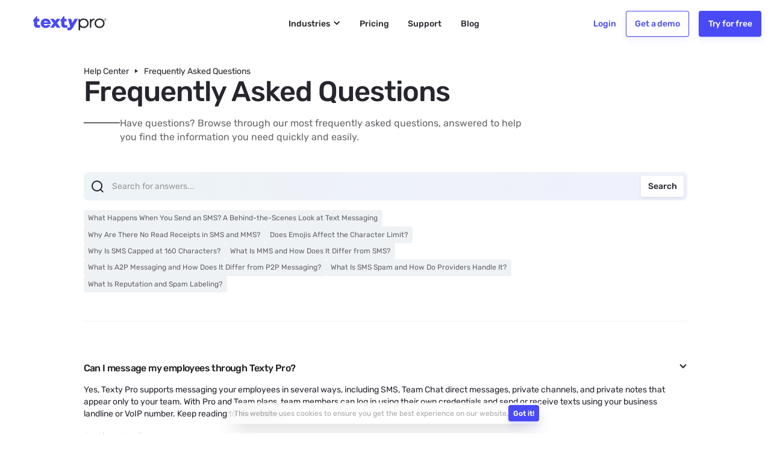

--- FILE ---
content_type: text/html; charset=utf-8
request_url: https://www.texty.pro/help-center-categories/frequently-asked-questions
body_size: 25497
content:
<!DOCTYPE html><!-- Last Published: Sat Jan 03 2026 14:12:46 GMT+0000 (Coordinated Universal Time) --><html data-wf-domain="www.texty.pro" data-wf-page="65f8c45d3c73fd0b0cc7ee0d" data-wf-site="5ebd89debd7e3cd7fd62d8f2" lang="en" data-wf-collection="65f8c45d3c73fd0b0cc7ed75" data-wf-item-slug="frequently-asked-questions"><head><meta charset="utf-8"/><title>Frequently Asked Questions | Texty Pro</title><meta content="We know you have questions. Here are answers to some frequently asked questions we&#x27;re often asked." name="description"/><meta content="Frequently Asked Questions | Texty Pro" property="og:title"/><meta content="We know you have questions. Here are answers to some frequently asked questions we&#x27;re often asked." property="og:description"/><meta content="https://cdn.prod.website-files.com/5ebd89de1f4720b945e3776d/6036898eb380e64ddc360634_FAQ.svg" property="og:image"/><meta content="Frequently Asked Questions | Texty Pro" property="twitter:title"/><meta content="We know you have questions. Here are answers to some frequently asked questions we&#x27;re often asked." property="twitter:description"/><meta content="https://cdn.prod.website-files.com/5ebd89de1f4720b945e3776d/6036898eb380e64ddc360634_FAQ.svg" property="twitter:image"/><meta property="og:type" content="website"/><meta content="summary_large_image" name="twitter:card"/><meta content="width=device-width, initial-scale=1" name="viewport"/><meta content="shj_tihVQHiTlL9MRLkhjubEe1ZXhhLnEsuQujqAb8Q" name="google-site-verification"/><link href="https://cdn.prod.website-files.com/5ebd89debd7e3cd7fd62d8f2/css/textypro.webflow.shared.1b01097d7.min.css" rel="stylesheet" type="text/css"/><script type="text/javascript">!function(o,c){var n=c.documentElement,t=" w-mod-";n.className+=t+"js",("ontouchstart"in o||o.DocumentTouch&&c instanceof DocumentTouch)&&(n.className+=t+"touch")}(window,document);</script><link href="https://cdn.prod.website-files.com/5ebd89debd7e3cd7fd62d8f2/5ed557a990bab542429edb21_favicon-32.png" rel="shortcut icon" type="image/x-icon"/><link href="https://cdn.prod.website-files.com/5ebd89debd7e3cd7fd62d8f2/5ed558003cf77cb35c85c216_favicon-256.png" rel="apple-touch-icon"/><link href="https://www.texty.pro/help-center-categories/frequently-asked-questions" rel="canonical"/><style> 

body, h1, h2, h3, h4, h5, h6, p, a {
  font-family: 'Rubik', SF Pro, Segoe UI, Helvetica, Arial, sans-serif;
}  

.navbar-link, .dropdown-toggle-2, .navbar-button, .button-lg-signup-blue {
    font-family: 'Rubik', SF Pro, Segoe UI, Helvetica, Arial, sans-serif;
}

</style>
  
<!-- For IE <= 9 -->
<!--[if IE]>
<script type="text/javascript">
      if (window.location != "https://www.texty.pro/browser-not-supported") {
        window.location = "https://www.texty.pro/browser-not-supported";
        }
</script>
<![endif]-->

<!-- For IE > 9 -->
<script type="text/javascript">
    if (window.navigator.msPointerEnabled) {
      if (window.location != "https://www.texty.pro/browser-not-supported") {
        window.location = "https://www.texty.pro/browser-not-supported";
    }
  }
</script>

<!-- Begin JSON-LD Rich Text Snippet -->
<script type="application/ld+json">
{
  "@context": "https://schema.org",
  "@type": "SoftwareApplication",
  "name": "Texty Pro - Business Text Messaging Service",
  "operatingSystem": "Windows, OSX, iOS, Android",
  "applicationCategory": "BusinessApplication",
  "url": "https://www.texty.pro",
  "aggregateRating": {
    "@type": "AggregateRating",
    "ratingValue": "5",
    "ratingCount": "19"
  },
  "offers": {
    "@type": "Offer",
    "price": "0",
    "priceCurrency": "USD",
    "description": "Includes a 14-day free trial with access to most features."
  }
}
</script>
<!-- End JSON-LD Rich Text Snippet --><meta property="og:url" content="www.texty.pro/help-center-categories/frequently-asked-questions"/>


<!-- Begin JSON-LD Rich Text Snippet -->
    <script type="application/ld+json">
{
  "@context": "https://schema.org",
  "@type": "FAQPage",
  "mainEntity": {
    "@type": "Question",
    "name": "Frequently Asked Questions",
    "acceptedAnswer": {
      "@type": "Answer",
      "text": "We know you have questions. Here are answers to some frequently asked questions we&#39;re often asked."
    }
  }
}
</script>
 <!-- End JSON-LD Rich Text Snippet --></head><body><div class="w-embed"><style>
    html { font-size: 1.125rem; }
  @media screen and (max-width:1920px) { html { font-size: calc(0.625rem + 0.41666666666666674vw); } }
  @media screen and (max-width:1440px) { html { font-size: calc(0.8126951092611863rem + 0.20811654526534862vw); } }
  @media screen and (max-width:479px) { html { font-size: calc(0.9373692468619247rem + 0.20920502092050208vw); } }
    -webkit-font-smoothing: antialiased;
    -moz-osx-font-smoothing: grayscale;
    font-smoothing: antialiased;
    text-rendering: optimizeLegibility;
  }
  /* Focus state style for keyboard navigation for the focusable elements */
  *[tabindex]:focus-visible,
  input[type="file"]:focus-visible {
   outline: 0.125rem solid var(--base-color-system--focus-state);
   outline-offset: 0.125rem;
  }
   /* Get rid of top margin on first element in any rich text element */
  .w-richtext > :not(div):first-child,
  .w-richtext > div:first-child > :first-child {
    margin-top: 0 !important;
  }
  /* Get rid of bottom margin on last element in any rich text element */
  .w-richtext>:last-child, .w-richtext ol li:last-child, .w-richtext ul li:last-child {
    margin-bottom: 0;
  }
   /* Set color style to inherit */
  .inherit-color * {
    color: inherit;
  }
   /* These classes are never overwritten */
.hide {
  display: none !important;
}
@media screen and (min-width: 768px) {
    .hide-desktop-tablet {
        display: none !important;
    }
}
@media screen and (min-width: 992px) {
		.hide-desktop {
        display: none !important;
    }
}    
@media screen and (max-width: 991px) {
    .hide, .hide-tablet {
        display: none !important;
    }
}
  @media screen and (max-width: 767px) {
    .hide-mobile, .hide-mobile-landscape{
      display: none !important;
    }
}
  @media screen and (max-width: 478px) {
    .hide-mobile-portrait{
      display: none !important;
    }
}
 
.margin-0 {
  margin: 0rem !important;
}
  
.padding-0 {
  padding: 0rem !important;
}

.spacing-clean {
padding: 0rem !important;
margin: 0rem !important;
}

.margin-top {
  margin-right: 0rem !important;
  margin-bottom: 0rem !important;
  margin-left: 0rem !important;
}

.padding-top {
  padding-right: 0rem !important;
  padding-bottom: 0rem !important;
  padding-left: 0rem !important;
}
  
.margin-right {
  margin-top: 0rem !important;
  margin-bottom: 0rem !important;
  margin-left: 0rem !important;
}

.padding-right {
  padding-top: 0rem !important;
  padding-bottom: 0rem !important;
  padding-left: 0rem !important;
}

.margin-bottom {
  margin-top: 0rem !important;
  margin-right: 0rem !important;
  margin-left: 0rem !important;
}

.padding-bottom {
  padding-top: 0rem !important;
  padding-right: 0rem !important;
  padding-left: 0rem !important;
}

.margin-left {
  margin-top: 0rem !important;
  margin-right: 0rem !important;
  margin-bottom: 0rem !important;
}
  
.padding-left {
  padding-top: 0rem !important;
  padding-right: 0rem !important;
  padding-bottom: 0rem !important;
}
  
.margin-horizontal {
  margin-top: 0rem !important;
  margin-bottom: 0rem !important;
}

.padding-horizontal {
  padding-top: 0rem !important;
  padding-bottom: 0rem !important;
}

.margin-vertical {
  margin-right: 0rem !important;
  margin-left: 0rem !important;
}
  
.padding-vertical {
  padding-right: 0rem !important;
  padding-left: 0rem !important;
}
 /* Set color style to inherit */
.inherit-color * {
    color: inherit;
}
.w-dropdown-toggle { white-space: normal; } 

.w-slider-nav-invert>div.w-active {
background: #494AF6;
width: .5rem;
border-radius: .5rem;
}
.w-slider-nav-invert>div {
background: rgba(38,38,46,0.1);
}
 /* Remove default nav padding */
.w-nav-brand {
    padding-left: 0px !important;
  }
.gradient_animation {
  background-image: linear-gradient(44deg, #494AF6 0%, #2795F4 50%, #494AF6 100%);
  background-clip: text;
  -webkit-background-clip: text;
  color: transparent;
  -webkit-text-fill-color: transparent;
  background-size: 200%;
  animation: animated_gradient_text 3s linear infinite;
  -moz-animation: animaanimated_gradient_textted_text 3s linear infinite;
  -webkit-animation: animated_gradient_text 3s linear infinite;
}
/* Text Gradient Animation */
@keyframes animated_gradient_text {
  0% {
    background-position: 200%;
  }
  100% {
    background-position: 0%;
  }
}


.dropshadow {
  -webkit-filter: drop-shadow(5px 5px 5px #222 );
  filter: drop-shadow(5px 5px 5px #222);
} 

</style></div><div class="page-wrapper"><div data-animation="default" class="navbar-4 w-nav" data-easing2="ease" data-easing="ease" data-collapse="small" data-w-id="d0807f1b-bbe7-c65e-d7a7-a183c5bd5c5a" role="banner" data-duration="300" data-doc-height="1"><div class="container---navbar"><a href="/" class="logo w-nav-brand"><img src="https://cdn.prod.website-files.com/5ebd89debd7e3cd7fd62d8f2/669a9a9254a561467f97ba3c_Texty%20Pro%20Icon.avif" loading="eager" alt="" class="texty-pro-icon hide-tablet"/><img src="https://cdn.prod.website-files.com/5ebd89debd7e3cd7fd62d8f2/6024180a8e1817f11c871dac_Texty_Pro_Logo_Color.svg" loading="eager" width="156" alt="Texty Pro" class="texty-pro-wordmark"/></a><nav role="navigation" class="nav-menu-3 w-nav-menu"><div class="navbar-spacer-lg"></div><div class="navbar-inner-left"><div data-hover="true" data-delay="600" data-w-id="d0807f1b-bbe7-c65e-d7a7-a183c5bd5c74" class="navbar-link w-dropdown"><div class="dropdown-toggle-2 w-dropdown-toggle"><img src="https://cdn.prod.website-files.com/5ebd89debd7e3cd7fd62d8f2/6025484b2745c783bbb6ce31_Category.svg" loading="lazy" alt="Texty Pro - Category Icon" class="bullet-2 navigation"/><div>Industries</div><div class="down-arrow w-icon-dropdown-toggle"></div></div><nav class="dropdown-list-3 w-dropdown-list"><div class="columns w-row"><div class="column-2 w-col w-col-6"><a href="/business-text-messaging-service" class="nav-link-dropdown-menu-links w-dropdown-link">Business</a><a href="/text-enable-automotive" class="nav-link-dropdown-menu w-dropdown-link">Automotive</a><a href="/text-enable-healthcare" class="nav-link-dropdown-menu w-dropdown-link">Healthcare</a><a href="/text-enable-home-services" class="nav-link-dropdown-menu w-dropdown-link">Home Services</a><a href="/text-enable-insurance" class="nav-link-dropdown-menu w-dropdown-link">Insurance</a><a href="/text-enable-veterinary-practices" class="nav-link-dropdown-menu w-dropdown-link">Veterinary Care</a><a href="/text-enable-legal" class="nav-link-dropdown-menu w-dropdown-link">Legal Services</a><a href="/text-enable-real-estate" class="nav-link-dropdown-menu w-dropdown-link">Real Estate</a><a href="/voip-texting-for-business" class="nav-link-dropdown-menu w-dropdown-link">VoIP Texting</a></div><div class="column-3 w-col w-col-6"><a href="/text-enable-restaurants" id="https-www.texty.pro-text-enable-restaurants" class="nav-link-dropdown-menu w-dropdown-link">Restaurants</a><a href="/text-enable-retail" class="nav-link-dropdown-menu w-dropdown-link">Retail Business</a><a href="/text-enable-salons-and-spas" class="nav-link-dropdown-menu w-dropdown-link">Salons &amp; Spas</a><a href="/text-enable-gyms-and-fitness-professionals" class="nav-link-dropdown-menu w-dropdown-link">Gyms &amp; Fitness</a><a href="/text-messaging-for-customer-service-and-support" class="nav-link-dropdown-menu w-dropdown-link">Customer Service</a><a href="/text-messaging-service-for-churches" class="nav-link-dropdown-menu w-dropdown-link">Churches</a><a href="/landline-texting-for-business" class="nav-link-dropdown-menu w-dropdown-link">Landline Texting</a><a href="/canadian-business-text-messaging-service" class="nav-link-dropdown-menu w-dropdown-link">Business in Canada</a><a href="/business-texting" class="nav-link-dropdown-menu w-dropdown-link">All Other Industries</a></div></div></nav></div><a href="/affordable-business-texting-plans" class="navbar-link w-inline-block"><img src="https://cdn.prod.website-files.com/5ebd89debd7e3cd7fd62d8f2/60254735b4a5e27c8cf8e501_Pricing.svg" loading="lazy" alt="Texty Pro - Pricing Icon" class="bullet-2 navigation"/><div>Pricing</div></a><a href="/support" class="navbar-link w-inline-block"><img src="https://cdn.prod.website-files.com/5ebd89debd7e3cd7fd62d8f2/602547ad0f7b9811760d4652_Question.svg" loading="lazy" alt="Texty Pro - Support &amp; Questions Icon" class="bullet-2 navigation"/><div>Support</div></a><a href="https://www.texty.pro/blog-categories/all-posts" class="navbar-link w-inline-block"><img src="https://cdn.prod.website-files.com/5ebd89debd7e3cd7fd62d8f2/602547ad0f7b9811760d4652_Question.svg" loading="lazy" alt="Texty Pro - Support &amp; Questions Icon" class="bullet-2 navigation"/><div>Blog</div></a></div><div class="navbar-inner-right"><a href="https://chat.texty.pro/login" class="navbar-link blue w-inline-block"><img src="https://cdn.prod.website-files.com/5ebd89debd7e3cd7fd62d8f2/60254735b4a5e27c8cf8e501_Pricing.svg" loading="lazy" alt="Texty Pro - Pricing Icon" class="bullet-2 navigation"/><div>Login</div></a><a href="/book-a-demo" class="button-navbar is-secondary w-nav-link">Get a demo</a><div class="navbar-spacer-sm"></div><a href="/affordable-business-texting-plans" class="button-navbar w-nav-link">Try for free</a></div><div class="drawer-mobile-button-container"><a href="https://apps.apple.com/us/app/id1491054470" class="drawer-mobile-button w-inline-block"><img src="https://cdn.prod.website-files.com/600982fae02f5d31ccfcd73f/600d7e68c5671bd3f9040a0f_App%20Store%20Badge.svg" width="76" alt="Download Texty Pro Business Texting App today from the iOS AppStore" loading="lazy" class="app-store-cta-in-dropdown"/></a><a href="https://play.google.com/store/apps/details?id=net.xedia.textypro" class="drawer-mobile-button w-inline-block"><img src="https://cdn.prod.website-files.com/600982fae02f5d31ccfcd73f/600d7e74c721872fd6bfd213_Google%20Play%20Badge.svg" width="76" alt="Download Texty Pro Business Texting App today from Google Play" loading="lazy" class="app-store-cta-in-dropdown"/></a></div></nav><a data-w-id="19230bc7-1be5-fe1f-ad18-1f049c76353a" href="/affordable-business-texting-plans" class="try-free-mobile-button link-26 link-27 link-28 link-29 link-30 link-31 link-32">Try Free</a><div class="menu-button-3 w-nav-button"><div data-is-ix2-target="1" class="lottie-animation-11" data-w-id="854819ca-8224-785f-249c-bddfed5bac0b" data-animation-type="lottie" data-src="https://cdn.prod.website-files.com/5ebd89debd7e3cd7fd62d8f2/61d84b13170396514396362d_ic_menu.json" data-loop="0" data-direction="1" data-autoplay="0" data-renderer="svg" data-default-duration="0.6" data-duration="0.4"></div><div class="icon-2 w-icon-nav-menu"></div></div></div></div><div class="section_support-header"><div class="padding-global padding-section-medium"><div class="container-large"><div class="help_header_component"><div class="spacer-medium"></div><div class="max-width-xlarge"><div class="w-layout-hflex text_content_align_left"><div class="breadcrumbs text-size-small hide-mobile"><a href="/support">Help Center</a><img src="https://cdn.prod.website-files.com/5ebd89debd7e3cd7fd62d8f2/5ebd89de1f472082b9e378ed_icon-breadcrumb-arrow.svg" alt="" class="breadcrumb-arrow"/><a href="/support">Frequently Asked Questions</a></div><div class="max-width-large"><h1>Frequently Asked Questions</h1><div class="div-block-169"><div class="dash hide-mobile"></div><p class="text-color-secondary">Have questions? Browse through our most frequently asked questions, answered to help you find the information you need quickly and easily.</p></div></div><div class="spacer-large"></div><div class="search-container"><img src="https://cdn.prod.website-files.com/5ebd89debd7e3cd7fd62d8f2/65a8433b3320004702b5d035_ic_search_24.svg" loading="lazy" alt="" class="image-126 hide-mobile-portrait"/><form action="/search" class="search-2 w-form"><input class="search-input w-input" autofocus="true" maxlength="256" name="query" placeholder="Search for answers..." type="search" id="search" required=""/><input type="submit" class="search-button w-button" value="Search"/></form></div><div class="padding-top padding-small"><div class="max-width-large w-dyn-list"><div role="list" class="collection-list-10 w-dyn-items"><div role="listitem" class="w-dyn-item"><a href="/help-center-articles/what-happens-when-you-send-an-sms-a-behind-the-scenes-look-at-text-messaging" class="button is-tiny is-tertiary w-button">What Happens When You Send an SMS? A Behind-the-Scenes Look at Text Messaging</a></div><div role="listitem" class="w-dyn-item"><a href="/help-center-articles/why-are-there-no-read-receipts-in-sms-and-mms" class="button is-tiny is-tertiary w-button">Why Are There No Read Receipts in SMS and MMS?</a></div><div role="listitem" class="w-dyn-item"><a href="/help-center-articles/does-emojis-affect-the-character-limit" class="button is-tiny is-tertiary w-button">Does Emojis Affect the Character Limit?</a></div><div role="listitem" class="w-dyn-item"><a href="/help-center-articles/why-is-sms-capped-at-160-characters" class="button is-tiny is-tertiary w-button">Why Is SMS Capped at 160 Characters?</a></div><div role="listitem" class="w-dyn-item"><a href="/help-center-articles/what-is-mms-and-how-does-it-differ-from-sms" class="button is-tiny is-tertiary w-button">What Is MMS and How Does It Differ from SMS?</a></div><div role="listitem" class="w-dyn-item"><a href="/help-center-articles/what-is-a2p-messaging-and-how-does-it-differ-from-p2p-messaging" class="button is-tiny is-tertiary w-button">What Is A2P Messaging and How Does It Differ from P2P Messaging?</a></div><div role="listitem" class="w-dyn-item"><a href="/help-center-articles/what-is-sms-spam-and-how-do-providers-handle-it" class="button is-tiny is-tertiary w-button">What Is SMS Spam and How Do Providers Handle It?</a></div><div role="listitem" class="w-dyn-item"><a href="/help-center-articles/what-is-reputation-and-spam-labeling" class="button is-tiny is-tertiary w-button">What Is Reputation and Spam Labeling?</a></div></div></div></div></div><div class="divider"></div></div></div></div><div class="container-large"><div class="faq_component"><div class="max-width-xlarge"><div class="faq-wrapper w-dyn-list"><div role="list" class="w-dyn-items"><div role="listitem" class="collection-item-3 w-dyn-item"><div data-hover="false" data-delay="0" class="accordion-item w-dropdown"><div class="dropdown-toggle w-dropdown-toggle"><img src="https://cdn.prod.website-files.com/5ebd89debd7e3cd7fd62d8f2/61d34e8803b09a62034df3e4_speech_bubble.svg" loading="lazy" alt="" class="image-113"/><div class="icon-8 w-icon-dropdown-toggle"></div><h3 class="heading-faq">Can I message my employees through Texty Pro?</h3></div><nav class="dropdown-list-5 w-dropdown-list"><p class="text-size-regular">Yes, Texty Pro supports messaging your employees in several ways, including SMS, Team Chat direct messages, private channels, and private notes that appear only to your team. With Pro and Team plans, team members can log in using their own credentials and send or receive texts using your business landline or VoIP number. Keep reading to learn more.</p><a href="/help-center-articles/can-i-message-my-employees-through-texty-pro" class="dropdown-link-5 w-dropdown-link">Continue Reading <strong>→</strong></a></nav></div></div><div role="listitem" class="collection-item-3 w-dyn-item"><div data-hover="false" data-delay="0" class="accordion-item w-dropdown"><div class="dropdown-toggle w-dropdown-toggle"><img src="https://cdn.prod.website-files.com/5ebd89debd7e3cd7fd62d8f2/61d34e8803b09a62034df3e4_speech_bubble.svg" loading="lazy" alt="" class="image-113"/><div class="icon-8 w-icon-dropdown-toggle"></div><h3 class="heading-faq">Can I receive a phone call and a text message simultaneously on my business landline or VoIP number?</h3></div><nav class="dropdown-list-5 w-dropdown-list"><p class="text-size-regular">Yes, you can receive both a phone call and a text message at the same time on your business landline or VoIP number. Text messages are handled independently from voice calls, so receiving a text won&#x27;t interrupt an ongoing call. This dual functionality is facilitated through third-party SMS service providers that enable text messaging on your existing business number without affecting your voice service. There&#x27;s no need to contact your phone carrier for additional setup or modifications. Keep reading to learn more.</p><a href="/help-center-articles/can-i-receive-a-phone-call-and-message-at-the-same-time" class="dropdown-link-5 w-dropdown-link">Continue Reading <strong>→</strong></a></nav></div></div><div role="listitem" class="collection-item-3 w-dyn-item"><div data-hover="false" data-delay="0" class="accordion-item w-dropdown"><div class="dropdown-toggle w-dropdown-toggle"><img src="https://cdn.prod.website-files.com/5ebd89debd7e3cd7fd62d8f2/61d34e8803b09a62034df3e4_speech_bubble.svg" loading="lazy" alt="" class="image-113"/><div class="icon-8 w-icon-dropdown-toggle"></div><h3 class="heading-faq">Can I receive text messages sent to my landline number?</h3></div><nav class="dropdown-list-5 w-dropdown-list"><p class="text-size-regular">Yes, once your business landline number is text-enabled with Texty Pro, you can receive SMS and MMS messages directly from your customers. Messages sent to your business landline and VoIP number appear in your Texty Pro inbox, allowing you to reply from the same number without affecting voice calls. You can also set up notifications by email or mobile forwarding so that no message is missed. Keep reading to learn more.</p><a href="/help-center-articles/can-i-receive-text-messages-sent-to-my-landline-number" class="dropdown-link-5 w-dropdown-link">Continue Reading <strong>→</strong></a></nav></div></div><div role="listitem" class="collection-item-3 w-dyn-item"><div data-hover="false" data-delay="0" class="accordion-item w-dropdown"><div class="dropdown-toggle w-dropdown-toggle"><img src="https://cdn.prod.website-files.com/5ebd89debd7e3cd7fd62d8f2/61d34e8803b09a62034df3e4_speech_bubble.svg" loading="lazy" alt="" class="image-113"/><div class="icon-8 w-icon-dropdown-toggle"></div><h3 class="heading-faq">Can I send and receive PDF attachments through text messaging?</h3></div><nav class="dropdown-list-5 w-dropdown-list"><p class="text-size-regular">Yes, with Texty Pro you can send and receive PDF files through SMS and MMS messages. This allows you to share documents, forms, invoices, and other important files directly with your customers. PDF attachments are managed through the Texty Pro web app, making it easy to view, download, and organize files alongside your text conversations. Sending PDFs by text helps streamline communication and keeps everything accessible in one place. Keep reading to learn more.</p><a href="/help-center-articles/can-i-send-and-receive-pdf-attachments-through-text-messaging" class="dropdown-link-5 w-dropdown-link">Continue Reading <strong>→</strong></a></nav></div></div><div role="listitem" class="collection-item-3 w-dyn-item"><div data-hover="false" data-delay="0" class="accordion-item w-dropdown"><div class="dropdown-toggle w-dropdown-toggle"><img src="https://cdn.prod.website-files.com/5ebd89debd7e3cd7fd62d8f2/61d34e8803b09a62034df3e4_speech_bubble.svg" loading="lazy" alt="" class="image-113"/><div class="icon-8 w-icon-dropdown-toggle"></div><h3 class="heading-faq">Can I send and receive photos and videos?</h3></div><nav class="dropdown-list-5 w-dropdown-list"><p class="text-size-regular">Of course! With MMS messaging, you can send pictures, videos, PDFs and audio text messages. We also support emojis! 🙌</p><a href="/help-center-articles/can-i-send-and-receive-photos" class="dropdown-link-5 w-dropdown-link">Continue Reading <strong>→</strong></a></nav></div></div><div role="listitem" class="collection-item-3 w-dyn-item"><div data-hover="false" data-delay="0" class="accordion-item w-dropdown"><div class="dropdown-toggle w-dropdown-toggle"><img src="https://cdn.prod.website-files.com/5ebd89debd7e3cd7fd62d8f2/61d34e8803b09a62034df3e4_speech_bubble.svg" loading="lazy" alt="" class="image-113"/><div class="icon-8 w-icon-dropdown-toggle"></div><h3 class="heading-faq">Can I use my cell phone number with Texty Pro?</h3></div><nav class="dropdown-list-5 w-dropdown-list"><p class="text-size-regular">No, Texty Pro does not support using personal cell phone numbers for business text messaging. The service is designed to work with U.S. and Canadian landline or Voice over IP (VoIP) numbers. To use Texty Pro, you&#x27;ll need a dedicated business landline or VoIP number that can be text-enabled through the platform. Keep reading to learn more.</p><a href="/help-center-articles/can-i-use-my-cell-phone-number-with-texty-pro" class="dropdown-link-5 w-dropdown-link">Continue Reading <strong>→</strong></a></nav></div></div><div role="listitem" class="collection-item-3 w-dyn-item"><div data-hover="false" data-delay="0" class="accordion-item w-dropdown"><div class="dropdown-toggle w-dropdown-toggle"><img src="https://cdn.prod.website-files.com/5ebd89debd7e3cd7fd62d8f2/61d34e8803b09a62034df3e4_speech_bubble.svg" loading="lazy" alt="" class="image-113"/><div class="icon-8 w-icon-dropdown-toggle"></div><h3 class="heading-faq">How can customers contact my business?</h3></div><nav class="dropdown-list-5 w-dropdown-list"><p class="text-size-regular">Customers can reach your business by simply entering your number into their phone’s standard messaging app and sending a text, with no app download or sign-up required. To your customers, it feels just like texting a friend, with no need to install a new app or create an account. Keep reading to learn more.</p><a href="/help-center-articles/how-can-customers-contact-my-business" class="dropdown-link-5 w-dropdown-link">Continue Reading <strong>→</strong></a></nav></div></div><div role="listitem" class="collection-item-3 w-dyn-item"><div data-hover="false" data-delay="0" class="accordion-item w-dropdown"><div class="dropdown-toggle w-dropdown-toggle"><img src="https://cdn.prod.website-files.com/5ebd89debd7e3cd7fd62d8f2/61d34e8803b09a62034df3e4_speech_bubble.svg" loading="lazy" alt="" class="image-113"/><div class="icon-8 w-icon-dropdown-toggle"></div><h3 class="heading-faq">How do I know when I receive a text message?</h3></div><nav class="dropdown-list-5 w-dropdown-list"><p class="text-size-regular">You&#x27;ll receive a push notification when you receive a text message on your landline number.</p><a href="/help-center-articles/how-do-i-know-when-a-customer-sends-a-text-message-to-my-landline" class="dropdown-link-5 w-dropdown-link">Continue Reading <strong>→</strong></a></nav></div></div><div role="listitem" class="collection-item-3 w-dyn-item"><div data-hover="false" data-delay="0" class="accordion-item w-dropdown"><div class="dropdown-toggle w-dropdown-toggle"><img src="https://cdn.prod.website-files.com/5ebd89debd7e3cd7fd62d8f2/61d34e8803b09a62034df3e4_speech_bubble.svg" loading="lazy" alt="" class="image-113"/><div class="icon-8 w-icon-dropdown-toggle"></div><h3 class="heading-faq">How long does it take to sign up and start texting with Texty Pro?</h3></div><nav class="dropdown-list-5 w-dropdown-list"><p class="text-size-regular">In most cases, your business number becomes text-enabled in less than a minute, allowing you to start sending and receiving texts almost immediately after signing up. Occasionally, the process may take longer if your number has restrictions or is already provisioned for texting through another service, in which case activation may take up to 24 hours. You’ll know your setup is complete when SMS and MMS messaging becomes operational from your Texty Pro account. Keep reading to learn more.</p><a href="/help-center-articles/how-long-does-it-take-to-sign-up-and-start-texting" class="dropdown-link-5 w-dropdown-link">Continue Reading <strong>→</strong></a></nav></div></div><div role="listitem" class="collection-item-3 w-dyn-item"><div data-hover="false" data-delay="0" class="accordion-item w-dropdown"><div class="dropdown-toggle w-dropdown-toggle"><img src="https://cdn.prod.website-files.com/5ebd89debd7e3cd7fd62d8f2/61d34e8803b09a62034df3e4_speech_bubble.svg" loading="lazy" alt="" class="image-113"/><div class="icon-8 w-icon-dropdown-toggle"></div><h3 class="heading-faq">How much does Texty Pro cost?</h3></div><nav class="dropdown-list-5 w-dropdown-list"><p class="text-size-regular">Texty Pro is free for 14 days with simple &amp; affordable pricing for all businesses starting at less than $1 a day.</p><a href="/help-center-articles/how-much-does-texty-pro-cost" class="dropdown-link-5 w-dropdown-link">Continue Reading <strong>→</strong></a></nav></div></div><div role="listitem" class="collection-item-3 w-dyn-item"><div data-hover="false" data-delay="0" class="accordion-item w-dropdown"><div class="dropdown-toggle w-dropdown-toggle"><img src="https://cdn.prod.website-files.com/5ebd89debd7e3cd7fd62d8f2/61d34e8803b09a62034df3e4_speech_bubble.svg" loading="lazy" alt="" class="image-113"/><div class="icon-8 w-icon-dropdown-toggle"></div><h3 class="heading-faq">Is the 14 days free trial really free?</h3></div><nav class="dropdown-list-5 w-dropdown-list"><p class="text-size-regular">Yes, we offer a 14 days free trial to our new business customers.</p><a href="/help-center-articles/is-the-14-days-free-trial-really-free-whats-the-catch" class="dropdown-link-5 w-dropdown-link">Continue Reading <strong>→</strong></a></nav></div></div><div role="listitem" class="collection-item-3 w-dyn-item"><div data-hover="false" data-delay="0" class="accordion-item w-dropdown"><div class="dropdown-toggle w-dropdown-toggle"><img src="https://cdn.prod.website-files.com/5ebd89debd7e3cd7fd62d8f2/61d34e8803b09a62034df3e4_speech_bubble.svg" loading="lazy" alt="" class="image-113"/><div class="icon-8 w-icon-dropdown-toggle"></div><h3 class="heading-faq">What phone numbers can businesses use for texting in the U.S. and Canada?</h3></div><nav class="dropdown-list-5 w-dropdown-list"><p class="text-size-regular">Businesses can use their existing landline or VoIP numbers for texting in the U.S. and Canada. These numbers must be registered under the North American Numbering Plan (NANP) and capable of receiving calls. Supported providers include Verizon, AT&amp;T, Vonage, RingCentral, and others. However, residential numbers, cell phone numbers, toll-free numbers, and numbers from free texting apps like Google Voice are not supported. Keep reading to learn more.</p><a href="/help-center-articles/what-phone-number-can-i-use" class="dropdown-link-5 w-dropdown-link">Continue Reading <strong>→</strong></a></nav></div></div><div role="listitem" class="collection-item-3 w-dyn-item"><div data-hover="false" data-delay="0" class="accordion-item w-dropdown"><div class="dropdown-toggle w-dropdown-toggle"><img src="https://cdn.prod.website-files.com/5ebd89debd7e3cd7fd62d8f2/61d34e8803b09a62034df3e4_speech_bubble.svg" loading="lazy" alt="" class="image-113"/><div class="icon-8 w-icon-dropdown-toggle"></div><h3 class="heading-faq">Are incoming SMS text messages free?</h3></div><nav class="dropdown-list-5 w-dropdown-list"><p class="text-size-regular">Yes, incoming SMS messages are free with Texty Pro. You can receive SMS texts from your customers at no additional cost, whether they are replying to your messages or reaching out to your business directly. This makes it easy to stay connected with customers without worrying about extra charges on your account. Since replies often come quickly by text, having free incoming SMS ensures smooth, cost-effective communication for your business. Keep reading to learn more.</p><a href="/help-center-articles/are-incoming-sms-messages-free" class="dropdown-link-5 w-dropdown-link">Continue Reading <strong>→</strong></a></nav></div></div><div role="listitem" class="collection-item-3 w-dyn-item"><div data-hover="false" data-delay="0" class="accordion-item w-dropdown"><div class="dropdown-toggle w-dropdown-toggle"><img src="https://cdn.prod.website-files.com/5ebd89debd7e3cd7fd62d8f2/61d34e8803b09a62034df3e4_speech_bubble.svg" loading="lazy" alt="" class="image-113"/><div class="icon-8 w-icon-dropdown-toggle"></div><h3 class="heading-faq">Can I add SMS text messaging to business landline?</h3></div><nav class="dropdown-list-5 w-dropdown-list"><p class="text-size-regular">Yes, you can add SMS text messaging capability to a business landline or VoIP phone service. Once your number is text-enabled, customers can send and receive text messages using the same phone number they already use to call your business. This makes communication easier for your customers since they don’t need to remember a separate number for texting. It also allows your team to manage all business texts from the web app, keeping conversations organized and professional. Keep reading to learn more.</p><a href="/help-center-articles/can-i-add-sms-text-services-to-business-landline" class="dropdown-link-5 w-dropdown-link">Continue Reading <strong>→</strong></a></nav></div></div><div role="listitem" class="collection-item-3 w-dyn-item"><div data-hover="false" data-delay="0" class="accordion-item w-dropdown"><div class="dropdown-toggle w-dropdown-toggle"><img src="https://cdn.prod.website-files.com/5ebd89debd7e3cd7fd62d8f2/61d34e8803b09a62034df3e4_speech_bubble.svg" loading="lazy" alt="" class="image-113"/><div class="icon-8 w-icon-dropdown-toggle"></div><h3 class="heading-faq">Can I set up a text service for my business?</h3></div><nav class="dropdown-list-5 w-dropdown-list"><p class="text-size-regular">Yes, you can set up a text service for your business by using a business texting platform that works with your existing phone number or a new one. Once your number is text-enabled, you can send and receive SMS and MMS messages just like regular calls continue to work on the same line. This makes it easier for customers to reach you through texting, which they often prefer over phone calls or emails. Setting up a business text service helps you improve communication, save time, and stay connected with customers in a way that feels natural and convenient. Keep reading to learn more.</p><a href="/help-center-articles/can-i-set-up-a-text-service-for-my-business" class="dropdown-link-5 w-dropdown-link">Continue Reading <strong>→</strong></a></nav></div></div><div role="listitem" class="collection-item-3 w-dyn-item"><div data-hover="false" data-delay="0" class="accordion-item w-dropdown"><div class="dropdown-toggle w-dropdown-toggle"><img src="https://cdn.prod.website-files.com/5ebd89debd7e3cd7fd62d8f2/61d34e8803b09a62034df3e4_speech_bubble.svg" loading="lazy" alt="" class="image-113"/><div class="icon-8 w-icon-dropdown-toggle"></div><h3 class="heading-faq">Can I use multiple phone numbers to text for my business?</h3></div><nav class="dropdown-list-5 w-dropdown-list"><p class="text-size-regular">Yes, with Texty Pro you can use multiple phone numbers within a single account. This allows businesses to separate communications for different departments, locations, or services while keeping everything organized in one platform. Each number can send and receive SMS and MMS messages independently, and team members can manage conversations efficiently without mixing messages. Multiple numbers help maintain clarity, streamline workflows, and improve customer communication.</p><a href="/help-center-articles/can-i-use-more-than-1-phone-number" class="dropdown-link-5 w-dropdown-link">Continue Reading <strong>→</strong></a></nav></div></div><div role="listitem" class="collection-item-3 w-dyn-item"><div data-hover="false" data-delay="0" class="accordion-item w-dropdown"><div class="dropdown-toggle w-dropdown-toggle"><img src="https://cdn.prod.website-files.com/5ebd89debd7e3cd7fd62d8f2/61d34e8803b09a62034df3e4_speech_bubble.svg" loading="lazy" alt="" class="image-113"/><div class="icon-8 w-icon-dropdown-toggle"></div><h3 class="heading-faq">Can I use my VoIP phone number for text messaging?</h3></div><nav class="dropdown-list-5 w-dropdown-list"><p class="text-size-regular">Yes, you can use your existing VoIP phone number to send and receive text messages with Texty Pro. Texty Pro supports VoIP numbers from major providers like Verizon, AT&amp;T, Xfinity, Vonage, and others in the US and Canada. To get started, simply sign up for a Texty Pro account, select a plan that suits your needs, and text-enable your VoIP number. No changes to your current phone plan are required, and the setup process is quick and straightforward. This allows you to communicate with customers via text using your existing business number, enhancing accessibility and customer engagement. Keep reading to learn more.</p><a href="/help-center-articles/can-i-use-my-voip-phone-number-for-text-messaging" class="dropdown-link-5 w-dropdown-link">Continue Reading <strong>→</strong></a></nav></div></div><div role="listitem" class="collection-item-3 w-dyn-item"><div data-hover="false" data-delay="0" class="accordion-item w-dropdown"><div class="dropdown-toggle w-dropdown-toggle"><img src="https://cdn.prod.website-files.com/5ebd89debd7e3cd7fd62d8f2/61d34e8803b09a62034df3e4_speech_bubble.svg" loading="lazy" alt="" class="image-113"/><div class="icon-8 w-icon-dropdown-toggle"></div><h3 class="heading-faq">Can I use my current business phone number to send and receive text messages?</h3></div><nav class="dropdown-list-5 w-dropdown-list"><p class="text-size-regular">Yes, you can use your existing U.S. or Canadian landline or VoIP business number with Texty Pro. During the sign-up process, you&#x27;ll verify your phone number, and once confirmed, you can start sending and receiving text messages with your customers using the same number they already know. No additional hardware, porting, or service provider changes are required. Keep reading to learn more.</p><a href="/help-center-articles/can-i-use-my-current-business-phone-number" class="dropdown-link-5 w-dropdown-link">Continue Reading <strong>→</strong></a></nav></div></div><div role="listitem" class="collection-item-3 w-dyn-item"><div data-hover="false" data-delay="0" class="accordion-item w-dropdown"><div class="dropdown-toggle w-dropdown-toggle"><img src="https://cdn.prod.website-files.com/5ebd89debd7e3cd7fd62d8f2/61d34e8803b09a62034df3e4_speech_bubble.svg" loading="lazy" alt="" class="image-113"/><div class="icon-8 w-icon-dropdown-toggle"></div><h3 class="heading-faq">Can my staff log in using their own devices?</h3></div><nav class="dropdown-list-5 w-dropdown-list"><p class="text-size-regular">Yes. You can invite your employees and team members to create accounts to text customers with their own devices using the same business phone number you signed up with.</p><a href="/help-center-articles/can-my-staff-log-in-using-their-own-devices" class="dropdown-link-5 w-dropdown-link">Continue Reading <strong>→</strong></a></nav></div></div><div role="listitem" class="collection-item-3 w-dyn-item"><div data-hover="false" data-delay="0" class="accordion-item w-dropdown"><div class="dropdown-toggle w-dropdown-toggle"><img src="https://cdn.prod.website-files.com/5ebd89debd7e3cd7fd62d8f2/61d34e8803b09a62034df3e4_speech_bubble.svg" loading="lazy" alt="" class="image-113"/><div class="icon-8 w-icon-dropdown-toggle"></div><h3 class="heading-faq">Does Emojis Affect the Character Limit?</h3></div><nav class="dropdown-list-5 w-dropdown-list"><p class="text-size-regular">Emojis have become a vital part of digital communication, but their inclusion in SMS messages introduces technical constraints that many users and businesses may not fully understand. Originally, SMS was designed for basic text using the GSM 7-bit character set. However, as texting has evolved, users now incorporate emojis, special characters, and non-Latin symbols into their messages. These additions alter how messages are encoded, often reducing the number of characters that can fit into a single SMS. This article explores how emojis impact SMS character limits, the reasons behind changes in encoding when emojis are used, and the resulting effects on message segmentation, costs, and delivery reliability for both consumers and businesses relying on SaaS or CPaaS messaging platforms.
</p><a href="/help-center-articles/does-emojis-affect-the-character-limit" class="dropdown-link-5 w-dropdown-link">Continue Reading <strong>→</strong></a></nav></div></div><div role="listitem" class="collection-item-3 w-dyn-item"><div data-hover="false" data-delay="0" class="accordion-item w-dropdown"><div class="dropdown-toggle w-dropdown-toggle"><img src="https://cdn.prod.website-files.com/5ebd89debd7e3cd7fd62d8f2/61d34e8803b09a62034df3e4_speech_bubble.svg" loading="lazy" alt="" class="image-113"/><div class="icon-8 w-icon-dropdown-toggle"></div><h3 class="heading-faq">How can I separate my business and personal text messages?</h3></div><nav class="dropdown-list-5 w-dropdown-list"><p class="text-size-regular">To keep your business and personal text messages separate, consider text-enabling your existing business landline or VoIP number through a service like Texty Pro. This allows you to send and receive SMS/MMS messages using your business number, keeping your personal number private. You can access your messages via a web browser or mobile app, ensuring you stay connected with customers without mixing personal communications. Additionally, setting up after-hours auto replies can help manage customer expectations during non-business hours. Keep reading to learn more.</p><a href="/help-center-articles/separating-business-and-private-texts" class="dropdown-link-5 w-dropdown-link">Continue Reading <strong>→</strong></a></nav></div></div><div role="listitem" class="collection-item-3 w-dyn-item"><div data-hover="false" data-delay="0" class="accordion-item w-dropdown"><div class="dropdown-toggle w-dropdown-toggle"><img src="https://cdn.prod.website-files.com/5ebd89debd7e3cd7fd62d8f2/61d34e8803b09a62034df3e4_speech_bubble.svg" loading="lazy" alt="" class="image-113"/><div class="icon-8 w-icon-dropdown-toggle"></div><h3 class="heading-faq">How can I text-enable my landline phone number?</h3></div><nav class="dropdown-list-5 w-dropdown-list"><p class="text-size-regular">To text-enable your business landline, sign up for a Texty Pro account and choose a plan that fits your business needs. During setup, enter your business phone number, including any extension, to receive a verification code via an automated phone call. Once verified, your 14-day free trial will begin, allowing you to send and receive SMS and MMS messages using your existing landline or VoIP number. Keep reading to learn more.</p><a href="/help-center-articles/how-to-text-enable-your-landline" class="dropdown-link-5 w-dropdown-link">Continue Reading <strong>→</strong></a></nav></div></div><div role="listitem" class="collection-item-3 w-dyn-item"><div data-hover="false" data-delay="0" class="accordion-item w-dropdown"><div class="dropdown-toggle w-dropdown-toggle"><img src="https://cdn.prod.website-files.com/5ebd89debd7e3cd7fd62d8f2/61d34e8803b09a62034df3e4_speech_bubble.svg" loading="lazy" alt="" class="image-113"/><div class="icon-8 w-icon-dropdown-toggle"></div><h3 class="heading-faq">How do I Send a Link in a Text Message?</h3></div><nav class="dropdown-list-5 w-dropdown-list"><p class="text-size-regular">To send a link in a text message, simply type of paste the URL into your text message. For best results, use full or branded links from your own domain to ensure deliverability and build trust with your recipients. Keep reading to learn more.</p><a href="/help-center-articles/how-to-send-a-link-in-a-text-message" class="dropdown-link-5 w-dropdown-link">Continue Reading <strong>→</strong></a></nav></div></div><div role="listitem" class="collection-item-3 w-dyn-item"><div data-hover="false" data-delay="0" class="accordion-item w-dropdown"><div class="dropdown-toggle w-dropdown-toggle"><img src="https://cdn.prod.website-files.com/5ebd89debd7e3cd7fd62d8f2/61d34e8803b09a62034df3e4_speech_bubble.svg" loading="lazy" alt="" class="image-113"/><div class="icon-8 w-icon-dropdown-toggle"></div><h3 class="heading-faq">How do I send a PDF file in a text message?</h3></div><nav class="dropdown-list-5 w-dropdown-list"><p class="text-size-regular">You can send PDF files via MMS using your business phone number, just drag and drop the PDF into the text box and hit send. The PDF must be under 1 MB to ensure compatibility, and while some carriers support larger files, keeping it below 500 KB is recommended for reliable delivery. If you need to share a larger file, you can upload it to cloud storage and send the link via SMS instead. Keep reading to learn more.</p><a href="/help-center-articles/how-to-send-a-pdf-file-in-a-text-message" class="dropdown-link-5 w-dropdown-link">Continue Reading <strong>→</strong></a></nav></div></div><div role="listitem" class="collection-item-3 w-dyn-item"><div data-hover="false" data-delay="0" class="accordion-item w-dropdown"><div class="dropdown-toggle w-dropdown-toggle"><img src="https://cdn.prod.website-files.com/5ebd89debd7e3cd7fd62d8f2/61d34e8803b09a62034df3e4_speech_bubble.svg" loading="lazy" alt="" class="image-113"/><div class="icon-8 w-icon-dropdown-toggle"></div><h3 class="heading-faq">How do I send a text message from my computer?</h3></div><nav class="dropdown-list-5 w-dropdown-list"><p class="text-size-regular">To send a text message from your computer, sign up for a Texty Pro account at www.texty.pro. Once registered, log in to the platform using your business phone number and email address. From your dashboard, click on the &quot;New Message&quot; button, enter the recipient&#x27;s phone number or select a contact from your address book, type your message, and click &quot;Send.&quot; You can also schedule messages to be sent at a later time. Keep reading to learn more.</p><a href="/help-center-articles/how-do-i-send-a-text-message-from-my-computer" class="dropdown-link-5 w-dropdown-link">Continue Reading <strong>→</strong></a></nav></div></div><div role="listitem" class="collection-item-3 w-dyn-item"><div data-hover="false" data-delay="0" class="accordion-item w-dropdown"><div class="dropdown-toggle w-dropdown-toggle"><img src="https://cdn.prod.website-files.com/5ebd89debd7e3cd7fd62d8f2/61d34e8803b09a62034df3e4_speech_bubble.svg" loading="lazy" alt="" class="image-113"/><div class="icon-8 w-icon-dropdown-toggle"></div><h3 class="heading-faq">How do I transfer my phone number to a new SMS text messaging service?</h3></div><nav class="dropdown-list-5 w-dropdown-list"><p class="text-size-regular">Transferring your phone number to a new SMS text messaging service lets you retain your existing business number while upgrading to a platform like Texty Pro. To get started, contact your current SMS service provider to cancel your service and request that they release your number. Once that’s done, sign up for Texty Pro and complete the number verification process by receiving a phone call with a six-digit code. After registration, email support@texty.pro to request a Letter of Authorization (LOA). Simply complete the form and send it back via email. The transfer process typically takes up to three business days to be fully activated for sending and receiving SMS and MMS messages. Keep reading to learn more.</p><a href="/help-center-articles/transferring-your-phone-number-to-a-new-sms-text-messaging-service-a-step-by-step-guide" class="dropdown-link-5 w-dropdown-link">Continue Reading <strong>→</strong></a></nav></div></div><div role="listitem" class="collection-item-3 w-dyn-item"><div data-hover="false" data-delay="0" class="accordion-item w-dropdown"><div class="dropdown-toggle w-dropdown-toggle"><img src="https://cdn.prod.website-files.com/5ebd89debd7e3cd7fd62d8f2/61d34e8803b09a62034df3e4_speech_bubble.svg" loading="lazy" alt="" class="image-113"/><div class="icon-8 w-icon-dropdown-toggle"></div><h3 class="heading-faq">How does SMS character encoding affect the 160-character limit?</h3></div><nav class="dropdown-list-5 w-dropdown-list"><p class="text-size-regular">SMS messages use character encoding to determine how many characters fit in a single message. Standard text uses GSM-7 encoding, which allows up to 160 characters per SMS. When you include emojis or certain special symbols, the message switches to Unicode encoding, which reduces the limit to 70 characters per SMS. This means a single message with emojis may be split into multiple parts, which can affect how many texts are sent and billed. Keep reading to learn more.</p><a href="/help-center-articles/sms-character-encoding-explained-the-impact-of-emojis-on-160-character-limits" class="dropdown-link-5 w-dropdown-link">Continue Reading <strong>→</strong></a></nav></div></div><div role="listitem" class="collection-item-3 w-dyn-item"><div data-hover="false" data-delay="0" class="accordion-item w-dropdown"><div class="dropdown-toggle w-dropdown-toggle"><img src="https://cdn.prod.website-files.com/5ebd89debd7e3cd7fd62d8f2/61d34e8803b09a62034df3e4_speech_bubble.svg" loading="lazy" alt="" class="image-113"/><div class="icon-8 w-icon-dropdown-toggle"></div><h3 class="heading-faq">How does subscription billing work for Texty Pro’s business texting services?</h3></div><nav class="dropdown-list-5 w-dropdown-list"><p class="text-size-regular">Texty Pro’s business texting runs on a monthly or annual subscription that renews automatically. Plans are based on how many text messages you expect to send each month. Receiving messages is free, but sending may require SMS credits. Keep reading to learn more.</p><a href="/help-center-articles/how-does-the-subscription-billing-work" class="dropdown-link-5 w-dropdown-link">Continue Reading <strong>→</strong></a></nav></div></div><div role="listitem" class="collection-item-3 w-dyn-item"><div data-hover="false" data-delay="0" class="accordion-item w-dropdown"><div class="dropdown-toggle w-dropdown-toggle"><img src="https://cdn.prod.website-files.com/5ebd89debd7e3cd7fd62d8f2/61d34e8803b09a62034df3e4_speech_bubble.svg" loading="lazy" alt="" class="image-113"/><div class="icon-8 w-icon-dropdown-toggle"></div><h3 class="heading-faq">How many phone numbers can I add to my Texty Pro account?</h3></div><nav class="dropdown-list-5 w-dropdown-list"><p class="text-size-regular">With Texty Pro, you can add multiple phone numbers to a single account, giving your business flexibility to manage different lines for departments, locations, or services. Each number can be text-enabled and used independently for sending and receiving SMS and MMS messages. This setup allows teams to stay organized and maintain separate communication channels while using one central platform. There is no strict limit for standard business use, but you can contact Texty Pro support if you need an unusually large number of lines. Keep reading to learn more.</p><a href="/help-center-articles/how-many-phone-numbers-can-i-add" class="dropdown-link-5 w-dropdown-link">Continue Reading <strong>→</strong></a></nav></div></div><div role="listitem" class="collection-item-3 w-dyn-item"><div data-hover="false" data-delay="0" class="accordion-item w-dropdown"><div class="dropdown-toggle w-dropdown-toggle"><img src="https://cdn.prod.website-files.com/5ebd89debd7e3cd7fd62d8f2/61d34e8803b09a62034df3e4_speech_bubble.svg" loading="lazy" alt="" class="image-113"/><div class="icon-8 w-icon-dropdown-toggle"></div><h3 class="heading-faq">How many text messages can I send?</h3></div><nav class="dropdown-list-5 w-dropdown-list"><p class="text-size-regular">You can send and receive as many messages as your subscription plan allows.</p><a href="/help-center-articles/how-many-messages-can-i-send-and-receive" class="dropdown-link-5 w-dropdown-link">Continue Reading <strong>→</strong></a></nav></div></div><div role="listitem" class="collection-item-3 w-dyn-item"><div data-hover="false" data-delay="0" class="accordion-item w-dropdown"><div class="dropdown-toggle w-dropdown-toggle"><img src="https://cdn.prod.website-files.com/5ebd89debd7e3cd7fd62d8f2/61d34e8803b09a62034df3e4_speech_bubble.svg" loading="lazy" alt="" class="image-113"/><div class="icon-8 w-icon-dropdown-toggle"></div><h3 class="heading-faq">How many users can be on a single account?</h3></div><nav class="dropdown-list-5 w-dropdown-list"><p class="text-size-regular">We offer three different plans, each with different user limits. Our Growth plan allows one user per account. Pro and Team plans allows more users to join under one account to text using the same phone number. Need to add more users than the allowed limit? Email us.</p><a href="/help-center-articles/how-many-users-can-be-on-a-single-account" class="dropdown-link-5 w-dropdown-link">Continue Reading <strong>→</strong></a></nav></div></div><div role="listitem" class="collection-item-3 w-dyn-item"><div data-hover="false" data-delay="0" class="accordion-item w-dropdown"><div class="dropdown-toggle w-dropdown-toggle"><img src="https://cdn.prod.website-files.com/5ebd89debd7e3cd7fd62d8f2/61d34e8803b09a62034df3e4_speech_bubble.svg" loading="lazy" alt="" class="image-113"/><div class="icon-8 w-icon-dropdown-toggle"></div><h3 class="heading-faq">How to receive SMS on PC without a cell phone</h3></div><nav class="dropdown-list-5 w-dropdown-list"><p class="text-size-regular">With Texty Pro, you can receive SMS messages on your computer without using a mobile phone. By text-enabling your business landline or VoIP number, messages appear directly in the Texty Pro web app. This allows you to respond quickly, keep conversations organized, and collaborate with your team. You can manage all messages from your PC while maintaining the same business number your customers already know. Keep reading to learn more.</p><a href="/help-center-articles/how-to-receive-sms-on-pc-without-a-cell-phone" class="dropdown-link-5 w-dropdown-link">Continue Reading <strong>→</strong></a></nav></div></div><div role="listitem" class="collection-item-3 w-dyn-item"><div data-hover="false" data-delay="0" class="accordion-item w-dropdown"><div class="dropdown-toggle w-dropdown-toggle"><img src="https://cdn.prod.website-files.com/5ebd89debd7e3cd7fd62d8f2/61d34e8803b09a62034df3e4_speech_bubble.svg" loading="lazy" alt="" class="image-113"/><div class="icon-8 w-icon-dropdown-toggle"></div><h3 class="heading-faq">How to send text from a computer?</h3></div><nav class="dropdown-list-5 w-dropdown-list"><p class="text-size-regular">You can send a text message from your computer by using a business texting service that connects to your landline, VoIP, or a dedicated business number. Once set up, you simply log in to the web platform from your browser, type your message, and send it directly to your customer’s mobile phone. This allows you to manage conversations easily without switching devices, making it faster to respond to customers while keeping your communication organized. Sending texts from a computer is a convenient way to handle multiple conversations, especially for businesses that need to stay responsive throughout the day. Keep reading to learn more.</p><a href="/help-center-articles/how-to-send-text-from-a-computer" class="dropdown-link-5 w-dropdown-link">Continue Reading <strong>→</strong></a></nav></div></div><div role="listitem" class="collection-item-3 w-dyn-item"><div data-hover="false" data-delay="0" class="accordion-item w-dropdown"><div class="dropdown-toggle w-dropdown-toggle"><img src="https://cdn.prod.website-files.com/5ebd89debd7e3cd7fd62d8f2/61d34e8803b09a62034df3e4_speech_bubble.svg" loading="lazy" alt="" class="image-113"/><div class="icon-8 w-icon-dropdown-toggle"></div><h3 class="heading-faq">What Happens When You Send an SMS? A Behind-the-Scenes Look at Text Messaging</h3></div><nav class="dropdown-list-5 w-dropdown-list"><p class="text-size-regular">SMS, or Short Message Service, is one of the most widely used mobile communication technologies in the world. Every day, billions of messages are sent for personal communication, business alerts, and transactional notifications. While sending a text may seem instantaneous, there is a complex process happening behind the scenes. This article breaks down the journey of an SMS from your device to the recipient, explains how telecom networks process the message, and explores the technical and infrastructural elements that make text messaging reliable, fast, and secure.</p><a href="/help-center-articles/what-happens-when-you-send-an-sms-a-behind-the-scenes-look-at-text-messaging" class="dropdown-link-5 w-dropdown-link">Continue Reading <strong>→</strong></a></nav></div></div><div role="listitem" class="collection-item-3 w-dyn-item"><div data-hover="false" data-delay="0" class="accordion-item w-dropdown"><div class="dropdown-toggle w-dropdown-toggle"><img src="https://cdn.prod.website-files.com/5ebd89debd7e3cd7fd62d8f2/61d34e8803b09a62034df3e4_speech_bubble.svg" loading="lazy" alt="" class="image-113"/><div class="icon-8 w-icon-dropdown-toggle"></div><h3 class="heading-faq">What Is A2P Messaging and How Does It Differ from P2P Messaging?</h3></div><nav class="dropdown-list-5 w-dropdown-list"><p class="text-size-regular">A2P (Application-to-Person) messaging refers to automated messages sent from applications to individuals, while P2P (Person-to-Person) messaging involves communication between individuals. Explore the key differences and uses of both.</p><a href="/help-center-articles/what-is-a2p-messaging-and-how-does-it-differ-from-p2p-messaging" class="dropdown-link-5 w-dropdown-link">Continue Reading <strong>→</strong></a></nav></div></div><div role="listitem" class="collection-item-3 w-dyn-item"><div data-hover="false" data-delay="0" class="accordion-item w-dropdown"><div class="dropdown-toggle w-dropdown-toggle"><img src="https://cdn.prod.website-files.com/5ebd89debd7e3cd7fd62d8f2/61d34e8803b09a62034df3e4_speech_bubble.svg" loading="lazy" alt="" class="image-113"/><div class="icon-8 w-icon-dropdown-toggle"></div><h3 class="heading-faq">What Is CNAM?</h3></div><nav class="dropdown-list-5 w-dropdown-list"><p class="text-size-regular">CNAM, or Calling Name, is a telecom feature that displays the name associated with a phone number when making calls or sending SMS messages. Discover why CNAM is essential for communication, fraud prevention, and customer trust.</p><a href="/help-center-articles/what-is-cnam" class="dropdown-link-5 w-dropdown-link">Continue Reading <strong>→</strong></a></nav></div></div><div role="listitem" class="collection-item-3 w-dyn-item"><div data-hover="false" data-delay="0" class="accordion-item w-dropdown"><div class="dropdown-toggle w-dropdown-toggle"><img src="https://cdn.prod.website-files.com/5ebd89debd7e3cd7fd62d8f2/61d34e8803b09a62034df3e4_speech_bubble.svg" loading="lazy" alt="" class="image-113"/><div class="icon-8 w-icon-dropdown-toggle"></div><h3 class="heading-faq">What Is Canada’s Anti-Spam Legislation (CASL)?</h3></div><nav class="dropdown-list-5 w-dropdown-list"><p class="text-size-regular">Canada’s Anti-Spam Legislation, commonly known as CASL, is a federal law that regulates how businesses and individuals can send commercial electronic messages (CEMs) to recipients in Canada. This law applies to emails, text messages, social media direct messages, and other forms of digital communication that have a commercial purpose. CASL came into force on July 1, 2014, and is considered one of the most rigorous anti-spam laws in the world.</p><a href="/help-center-articles/what-is-canadas-anti-spam-legislation-casl" class="dropdown-link-5 w-dropdown-link">Continue Reading <strong>→</strong></a></nav></div></div><div role="listitem" class="collection-item-3 w-dyn-item"><div data-hover="false" data-delay="0" class="accordion-item w-dropdown"><div class="dropdown-toggle w-dropdown-toggle"><img src="https://cdn.prod.website-files.com/5ebd89debd7e3cd7fd62d8f2/61d34e8803b09a62034df3e4_speech_bubble.svg" loading="lazy" alt="" class="image-113"/><div class="icon-8 w-icon-dropdown-toggle"></div><h3 class="heading-faq">What Is Identity Verification?</h3></div><nav class="dropdown-list-5 w-dropdown-list"><p class="text-size-regular">Identity verification is the process of confirming the identity of a person, often used in digital and physical transactions to ensure security and prevent fraud.</p><a href="/help-center-articles/what-is-identity-verification" class="dropdown-link-5 w-dropdown-link">Continue Reading <strong>→</strong></a></nav></div></div><div role="listitem" class="collection-item-3 w-dyn-item"><div data-hover="false" data-delay="0" class="accordion-item w-dropdown"><div class="dropdown-toggle w-dropdown-toggle"><img src="https://cdn.prod.website-files.com/5ebd89debd7e3cd7fd62d8f2/61d34e8803b09a62034df3e4_speech_bubble.svg" loading="lazy" alt="" class="image-113"/><div class="icon-8 w-icon-dropdown-toggle"></div><h3 class="heading-faq">What Is LIDB?</h3></div><nav class="dropdown-list-5 w-dropdown-list"><p class="text-size-regular">LIDB, or the Line Information Database, is a crucial tool for telecom carriers, providing essential data for caller ID, fraud prevention, and SMS validation. Learn how it impacts telecom services and SaaS platforms.</p><a href="/help-center-articles/what-is-lidb" class="dropdown-link-5 w-dropdown-link">Continue Reading <strong>→</strong></a></nav></div></div><div role="listitem" class="collection-item-3 w-dyn-item"><div data-hover="false" data-delay="0" class="accordion-item w-dropdown"><div class="dropdown-toggle w-dropdown-toggle"><img src="https://cdn.prod.website-files.com/5ebd89debd7e3cd7fd62d8f2/61d34e8803b09a62034df3e4_speech_bubble.svg" loading="lazy" alt="" class="image-113"/><div class="icon-8 w-icon-dropdown-toggle"></div><h3 class="heading-faq">What Is MMS and How Does It Differ from SMS?</h3></div><nav class="dropdown-list-5 w-dropdown-list"><p class="text-size-regular">MMS and SMS continue to be two of the most widely used messaging formats in mobile communication. Although both serve the purpose of sending messages between devices, each technology operates differently, supports different types of content, and delivers unique benefits depending on the goals of the sender. This article provides a complete overview of what MMS and SMS are, how they work within telecom and SaaS platforms, the specific differences between them, and how businesses can use these messaging formats to improve communication, customer engagement, and marketing performance.</p><a href="/help-center-articles/what-is-mms-and-how-does-it-differ-from-sms" class="dropdown-link-5 w-dropdown-link">Continue Reading <strong>→</strong></a></nav></div></div><div role="listitem" class="collection-item-3 w-dyn-item"><div data-hover="false" data-delay="0" class="accordion-item w-dropdown"><div class="dropdown-toggle w-dropdown-toggle"><img src="https://cdn.prod.website-files.com/5ebd89debd7e3cd7fd62d8f2/61d34e8803b09a62034df3e4_speech_bubble.svg" loading="lazy" alt="" class="image-113"/><div class="icon-8 w-icon-dropdown-toggle"></div><h3 class="heading-faq">What Is Reputation and Spam Labeling?</h3></div><nav class="dropdown-list-5 w-dropdown-list"><p class="text-size-regular">Reputation and spam labeling are mechanisms used by telecom providers and messaging platforms to identify and categorize phone numbers and messages, protecting users from fraud and unwanted communication.</p><a href="/help-center-articles/what-is-reputation-and-spam-labeling" class="dropdown-link-5 w-dropdown-link">Continue Reading <strong>→</strong></a></nav></div></div><div role="listitem" class="collection-item-3 w-dyn-item"><div data-hover="false" data-delay="0" class="accordion-item w-dropdown"><div class="dropdown-toggle w-dropdown-toggle"><img src="https://cdn.prod.website-files.com/5ebd89debd7e3cd7fd62d8f2/61d34e8803b09a62034df3e4_speech_bubble.svg" loading="lazy" alt="" class="image-113"/><div class="icon-8 w-icon-dropdown-toggle"></div><h3 class="heading-faq">What Is SMS Spam and How Do Providers Handle It?</h3></div><nav class="dropdown-list-5 w-dropdown-list"><p class="text-size-regular">SMS spam refers to unwanted and unsolicited text messages, often sent for advertising or malicious purposes. Learn how telecom providers detect, prevent, and manage SMS spam.</p><a href="/help-center-articles/what-is-sms-spam-and-how-do-providers-handle-it" class="dropdown-link-5 w-dropdown-link">Continue Reading <strong>→</strong></a></nav></div></div><div role="listitem" class="collection-item-3 w-dyn-item"><div data-hover="false" data-delay="0" class="accordion-item w-dropdown"><div class="dropdown-toggle w-dropdown-toggle"><img src="https://cdn.prod.website-files.com/5ebd89debd7e3cd7fd62d8f2/61d34e8803b09a62034df3e4_speech_bubble.svg" loading="lazy" alt="" class="image-113"/><div class="icon-8 w-icon-dropdown-toggle"></div><h3 class="heading-faq">What Is STIR/SHAKEN?</h3></div><nav class="dropdown-list-5 w-dropdown-list"><p class="text-size-regular">STIR/SHAKEN is a set of protocols designed to combat robocalls and fraud by ensuring the authenticity of caller ID information in telecom networks. Learn how it works and why it matters.</p><a href="/help-center-articles/what-is-stir-shaken" class="dropdown-link-5 w-dropdown-link">Continue Reading <strong>→</strong></a></nav></div></div><div role="listitem" class="collection-item-3 w-dyn-item"><div data-hover="false" data-delay="0" class="accordion-item w-dropdown"><div class="dropdown-toggle w-dropdown-toggle"><img src="https://cdn.prod.website-files.com/5ebd89debd7e3cd7fd62d8f2/61d34e8803b09a62034df3e4_speech_bubble.svg" loading="lazy" alt="" class="image-113"/><div class="icon-8 w-icon-dropdown-toggle"></div><h3 class="heading-faq">What Is a Landline?</h3></div><nav class="dropdown-list-5 w-dropdown-list"><p class="text-size-regular">A landline is a fixed telephone service that transmits voice calls through physical wires, such as copper or fiber optic cables, connecting homes and businesses to the Public Switched Telephone Network (PSTN). Unlike mobile phones, landlines are tied to a specific location and do not rely on radio signals or cell towers. They offer reliable call quality and are often preferred for emergency services due to their consistent connection. Keep reading to learn more.</p><a href="/help-center-articles/what-is-a-landline" class="dropdown-link-5 w-dropdown-link">Continue Reading <strong>→</strong></a></nav></div></div><div role="listitem" class="collection-item-3 w-dyn-item"><div data-hover="false" data-delay="0" class="accordion-item w-dropdown"><div class="dropdown-toggle w-dropdown-toggle"><img src="https://cdn.prod.website-files.com/5ebd89debd7e3cd7fd62d8f2/61d34e8803b09a62034df3e4_speech_bubble.svg" loading="lazy" alt="" class="image-113"/><div class="icon-8 w-icon-dropdown-toggle"></div><h3 class="heading-faq">What are the differences between Landline SMS/MMS, iMessage, and RCS</h3></div><nav class="dropdown-list-5 w-dropdown-list"><p class="text-size-regular">You can use Texty Pro on any computer, iPhone, iPad, Android to send &amp; receive text messages using your current business phone number (both landline &amp; VoIP numbers are supported). Those messages are sent as SMS/MMS. Learn more about the difference between the text message types.</p><a href="/help-center-articles/what-are-the-differences-between-landline-sms-mms-imessage-and-rcs" class="dropdown-link-5 w-dropdown-link">Continue Reading <strong>→</strong></a></nav></div></div><div role="listitem" class="collection-item-3 w-dyn-item"><div data-hover="false" data-delay="0" class="accordion-item w-dropdown"><div class="dropdown-toggle w-dropdown-toggle"><img src="https://cdn.prod.website-files.com/5ebd89debd7e3cd7fd62d8f2/61d34e8803b09a62034df3e4_speech_bubble.svg" loading="lazy" alt="" class="image-113"/><div class="icon-8 w-icon-dropdown-toggle"></div><h3 class="heading-faq">What countries does Texty Pro support?</h3></div><nav class="dropdown-list-5 w-dropdown-list"><p class="text-size-regular">Texty Pro currently supports business texting in the United States and Canada. Businesses with a U.S. or Canadian landline and VoIP number can send and receive SMS and MMS text messages through the Texty Pro platform. Customers in these countries will see your messages as standard texts on their mobile devices, making communication seamless. If you operate outside of the North American Numbering Plan (NANP) for North America and the Caribbean, texting is not supported at this time. Keep reading to learn more.</p><a href="/help-center-articles/which-countries-does-texty-pro-support" class="dropdown-link-5 w-dropdown-link">Continue Reading <strong>→</strong></a></nav></div></div><div role="listitem" class="collection-item-3 w-dyn-item"><div data-hover="false" data-delay="0" class="accordion-item w-dropdown"><div class="dropdown-toggle w-dropdown-toggle"><img src="https://cdn.prod.website-files.com/5ebd89debd7e3cd7fd62d8f2/61d34e8803b09a62034df3e4_speech_bubble.svg" loading="lazy" alt="" class="image-113"/><div class="icon-8 w-icon-dropdown-toggle"></div><h3 class="heading-faq">What file types can I send via text?</h3></div><nav class="dropdown-list-5 w-dropdown-list"><p class="text-size-regular">You can send and receive multimedia files via MMS, including images, audio, videos, PDFs, and vCard contact cards, as long as they are within the supported size limits. Supported image formats include BMP, GIF, JPG, JPEG, and PNG. For audio, MP3, WAV, M4A, and AMR formats are supported. Video formats such as MP4, M4V, 3GP, H.263, and H.264 are also accepted. To ensure reliable delivery, since all recipient mobile carriers impose size limitations, it is recommended to keep videos, images, and PDFs under approximately 1 MB. Keep reading to learn more.</p><a href="/help-center-articles/what-files-are-supported-sent-via-text" class="dropdown-link-5 w-dropdown-link">Continue Reading <strong>→</strong></a></nav></div></div><div role="listitem" class="collection-item-3 w-dyn-item"><div data-hover="false" data-delay="0" class="accordion-item w-dropdown"><div class="dropdown-toggle w-dropdown-toggle"><img src="https://cdn.prod.website-files.com/5ebd89debd7e3cd7fd62d8f2/61d34e8803b09a62034df3e4_speech_bubble.svg" loading="lazy" alt="" class="image-113"/><div class="icon-8 w-icon-dropdown-toggle"></div><h3 class="heading-faq">What happens when you text a landline?</h3></div><nav class="dropdown-list-5 w-dropdown-list"><p class="text-size-regular">When you text a landline that is not text-enabled, your message may not be delivered, or the sender may receive an error. If the landline is text-enabled with a service like Texty Pro, your message is received and can be replied to just like a standard SMS. This allows businesses to use their existing landline number for two-way texting without changing phone services. Text-enabled landlines help maintain professional communication while keeping conversations organized and accessible. Keep reading to learn more.</p><a href="/help-center-articles/what-happens-when-you-text-a-landline" class="dropdown-link-5 w-dropdown-link">Continue Reading <strong>→</strong></a></nav></div></div><div role="listitem" class="collection-item-3 w-dyn-item"><div data-hover="false" data-delay="0" class="accordion-item w-dropdown"><div class="dropdown-toggle w-dropdown-toggle"><img src="https://cdn.prod.website-files.com/5ebd89debd7e3cd7fd62d8f2/61d34e8803b09a62034df3e4_speech_bubble.svg" loading="lazy" alt="" class="image-113"/><div class="icon-8 w-icon-dropdown-toggle"></div><h3 class="heading-faq">What is a landline number?</h3></div><nav class="dropdown-list-5 w-dropdown-list"><p class="text-size-regular">A landline number is a fixed phone number assigned to a physical location, such as a business and connected to the Public Switched Telephone Network (PSTN) via copper wires or fiber-optic cables. Unlike mobile numbers, landline numbers don&#x27;t change locations and are typically associated with a specific area code and geographic region. While mobile phones and Voice over Internet Protocol (VoIP) services have become more prevalent, landlines remain valued for their reliability, clear call quality, and consistent emergency services. In many cases, businesses maintain landline numbers to ensure stable communication and meet regulatory requirements. Keep reading to learn more.</p><a href="/help-center-articles/what-is-a-landline-number" class="dropdown-link-5 w-dropdown-link">Continue Reading <strong>→</strong></a></nav></div></div><div role="listitem" class="collection-item-3 w-dyn-item"><div data-hover="false" data-delay="0" class="accordion-item w-dropdown"><div class="dropdown-toggle w-dropdown-toggle"><img src="https://cdn.prod.website-files.com/5ebd89debd7e3cd7fd62d8f2/61d34e8803b09a62034df3e4_speech_bubble.svg" loading="lazy" alt="" class="image-113"/><div class="icon-8 w-icon-dropdown-toggle"></div><h3 class="heading-faq">What is express consent for SMS compliance?</h3></div><nav class="dropdown-list-5 w-dropdown-list"><p class="text-size-regular">Express consent means a customer has clearly agreed to receive text messages from your business. This can be given by filling out a form, checking a box online, or verbally confirming in person or over the phone. Having express consent is important for compliance with texting regulations and ensures your messages are welcomed by recipients. It also protects your business from complaints or penalties related to unwanted communication. Keep reading to learn more.</p><a href="/help-center-articles/express-consent-for-sms-compliance" class="dropdown-link-5 w-dropdown-link">Continue Reading <strong>→</strong></a></nav></div></div><div role="listitem" class="collection-item-3 w-dyn-item"><div data-hover="false" data-delay="0" class="accordion-item w-dropdown"><div class="dropdown-toggle w-dropdown-toggle"><img src="https://cdn.prod.website-files.com/5ebd89debd7e3cd7fd62d8f2/61d34e8803b09a62034df3e4_speech_bubble.svg" loading="lazy" alt="" class="image-113"/><div class="icon-8 w-icon-dropdown-toggle"></div><h3 class="heading-faq">What is the character limit for SMS text messages?</h3></div><nav class="dropdown-list-5 w-dropdown-list"><p class="text-size-regular">Texty Pro sends standard SMS text messages with a 160-character limit per message, which aligns with the GSM-7 encoding standard. If you compose a message longer than 160 characters, Texty Pro splits it into multiple segments, each using an additional SMS credit. So a 300-character message would count as two credits. Keep in mind that using non-GSM characters, like emojis, will reduce the allowed characters per segment due to encoding differences. Keep reading to learn more.</p><a href="/help-center-articles/what-is-the-character-limit-for-sms-text-messages" class="dropdown-link-5 w-dropdown-link">Continue Reading <strong>→</strong></a></nav></div></div><div role="listitem" class="collection-item-3 w-dyn-item"><div data-hover="false" data-delay="0" class="accordion-item w-dropdown"><div class="dropdown-toggle w-dropdown-toggle"><img src="https://cdn.prod.website-files.com/5ebd89debd7e3cd7fd62d8f2/61d34e8803b09a62034df3e4_speech_bubble.svg" loading="lazy" alt="" class="image-113"/><div class="icon-8 w-icon-dropdown-toggle"></div><h3 class="heading-faq">What is the file size limit for MMS text messages?</h3></div><nav class="dropdown-list-5 w-dropdown-list"><p class="text-size-regular">With MMS (Multimedia Messaging Service) text messaging, you can send files up to approximately 1 MB. However, actual size limits may vary depending on the recipient’s mobile carrier. To ensure successful delivery, it’s recommended to keep images, audio, videos, and PDFs under 1 MB, as US and Canadian carriers enforce size restrictions to maintain compatibility. Keep reading to learn more.</p><a href="/help-center-articles/what-is-the-file-size-limit-for-mms-text-messages" class="dropdown-link-5 w-dropdown-link">Continue Reading <strong>→</strong></a></nav></div></div><div role="listitem" class="collection-item-3 w-dyn-item"><div data-hover="false" data-delay="0" class="accordion-item w-dropdown"><div class="dropdown-toggle w-dropdown-toggle"><img src="https://cdn.prod.website-files.com/5ebd89debd7e3cd7fd62d8f2/61d34e8803b09a62034df3e4_speech_bubble.svg" loading="lazy" alt="" class="image-113"/><div class="icon-8 w-icon-dropdown-toggle"></div><h3 class="heading-faq">What phone carriers can Texty Pro reach?</h3></div><nav class="dropdown-list-5 w-dropdown-list"><p class="text-size-regular">Texty Pro enables two-way SMS messaging with all major mobile carriers in the United States and Canada. This includes AT&amp;T, T-Mobile, Verizon, US Cellular, Rogers, Telus, Bell, Freedom Mobile, and others. Additionally, Texty Pro supports texting with contacts in Puerto Rico and other countries within the North American Numbering Plan (NANP), such as the Bahamas, Jamaica, and the Dominican Republic. This extensive coverage ensures that businesses can effectively communicate with a broad customer base across North America. Keep reading to learn more.</p><a href="/help-center-articles/what-phone-carriers-can-texty-pro-reach" class="dropdown-link-5 w-dropdown-link">Continue Reading <strong>→</strong></a></nav></div></div><div role="listitem" class="collection-item-3 w-dyn-item"><div data-hover="false" data-delay="0" class="accordion-item w-dropdown"><div class="dropdown-toggle w-dropdown-toggle"><img src="https://cdn.prod.website-files.com/5ebd89debd7e3cd7fd62d8f2/61d34e8803b09a62034df3e4_speech_bubble.svg" loading="lazy" alt="" class="image-113"/><div class="icon-8 w-icon-dropdown-toggle"></div><h3 class="heading-faq">What spam words should I avoid sending in a text message?</h3></div><nav class="dropdown-list-5 w-dropdown-list"><p class="text-size-regular">Certain words and phrases can trigger spam filters and reduce the deliverability of your text messages. Avoid using terms like “free,” “guaranteed,” “urgent,” or excessive exclamation points, as these are commonly flagged by carriers. Businesses should focus on clear, professional messaging and ensure recipients have given consent to receive texts. Sending relevant, respectful messages helps maintain compliance and improves customer engagement. Keep reading to learn more.</p><a href="/help-center-articles/what-spam-words-to-avoid-sending-in-a-text-message" class="dropdown-link-5 w-dropdown-link">Continue Reading <strong>→</strong></a></nav></div></div><div role="listitem" class="collection-item-3 w-dyn-item"><div data-hover="false" data-delay="0" class="accordion-item w-dropdown"><div class="dropdown-toggle w-dropdown-toggle"><img src="https://cdn.prod.website-files.com/5ebd89debd7e3cd7fd62d8f2/61d34e8803b09a62034df3e4_speech_bubble.svg" loading="lazy" alt="" class="image-113"/><div class="icon-8 w-icon-dropdown-toggle"></div><h3 class="heading-faq">Where is Texty Pro available?</h3></div><nav class="dropdown-list-5 w-dropdown-list"><p class="text-size-regular">Texty Pro supports businesses that operate within the North American Numbering Plan (NANP), a telephone numbering system that is primarily used in North America and the Caribbean region. To be eligible, your business must use a 10-digit phone number with the country code &quot;+1&quot; (e.g., +1 XXX-XXX-XXXX). Keep reading to learn more.</p><a href="/help-center-articles/where-is-texty-pro-available" class="dropdown-link-5 w-dropdown-link">Continue Reading <strong>→</strong></a></nav></div></div><div role="listitem" class="collection-item-3 w-dyn-item"><div data-hover="false" data-delay="0" class="accordion-item w-dropdown"><div class="dropdown-toggle w-dropdown-toggle"><img src="https://cdn.prod.website-files.com/5ebd89debd7e3cd7fd62d8f2/61d34e8803b09a62034df3e4_speech_bubble.svg" loading="lazy" alt="" class="image-113"/><div class="icon-8 w-icon-dropdown-toggle"></div><h3 class="heading-faq">Which web browsers support notifications?</h3></div><nav class="dropdown-list-5 w-dropdown-list"><p class="text-size-regular">Texty Pro can send web push notifications with Chrome, Firefox, Microsoft Edge, and Safari (Mac) on computers and Android devices.</p><a href="/help-center-articles/which-browsers-support-push-notifications-on-the-web" class="dropdown-link-5 w-dropdown-link">Continue Reading <strong>→</strong></a></nav></div></div><div role="listitem" class="collection-item-3 w-dyn-item"><div data-hover="false" data-delay="0" class="accordion-item w-dropdown"><div class="dropdown-toggle w-dropdown-toggle"><img src="https://cdn.prod.website-files.com/5ebd89debd7e3cd7fd62d8f2/61d34e8803b09a62034df3e4_speech_bubble.svg" loading="lazy" alt="" class="image-113"/><div class="icon-8 w-icon-dropdown-toggle"></div><h3 class="heading-faq">Why Are There No Read Receipts in SMS and MMS?</h3></div><nav class="dropdown-list-5 w-dropdown-list"><p class="text-size-regular">SMS and MMS remain core communication channels for mobile users and businesses, yet they lack modern features that people expect from messaging apps. One of the most common questions is why these traditional messaging protocols do not support read receipts. Unlike platforms that run over the internet, such as WhatsApp or iMessage, SMS and MMS rely on legacy telecom standards that were created long before advanced message state tracking existed. This article explains the technical design choices, network limitations, and privacy considerations that prevent SMS and MMS from offering read receipt functionality. It also explores how this limitation affects user expectations and enterprise messaging strategies in the SaaS space.</p><a href="/help-center-articles/why-are-there-no-read-receipts-in-sms-and-mms" class="dropdown-link-5 w-dropdown-link">Continue Reading <strong>→</strong></a></nav></div></div><div role="listitem" class="collection-item-3 w-dyn-item"><div data-hover="false" data-delay="0" class="accordion-item w-dropdown"><div class="dropdown-toggle w-dropdown-toggle"><img src="https://cdn.prod.website-files.com/5ebd89debd7e3cd7fd62d8f2/61d34e8803b09a62034df3e4_speech_bubble.svg" loading="lazy" alt="" class="image-113"/><div class="icon-8 w-icon-dropdown-toggle"></div><h3 class="heading-faq">Why Is SMS Capped at 160 Characters?</h3></div><nav class="dropdown-list-5 w-dropdown-list"><p class="text-size-regular">The 160 character limit in SMS is one of the most recognizable constraints in mobile communication. Although SMS is used globally for personal messages, alerts, and enterprise notifications, few people know the history and technical reasoning behind this specific limit. This article explains why SMS was originally capped at 160 characters, how the limitation shaped early mobile communication, what technical standards were involved, and how this character ceiling continues to influence messaging strategies within telecom, CPaaS platforms, and SaaS communication tools today.</p><a href="/help-center-articles/why-is-sms-capped-at-160-characters" class="dropdown-link-5 w-dropdown-link">Continue Reading <strong>→</strong></a></nav></div></div><div role="listitem" class="collection-item-3 w-dyn-item"><div data-hover="false" data-delay="0" class="accordion-item w-dropdown"><div class="dropdown-toggle w-dropdown-toggle"><img src="https://cdn.prod.website-files.com/5ebd89debd7e3cd7fd62d8f2/61d34e8803b09a62034df3e4_speech_bubble.svg" loading="lazy" alt="" class="image-113"/><div class="icon-8 w-icon-dropdown-toggle"></div><h3 class="heading-faq">Why does Texty Pro require my credit card information for the 14-day free trial?</h3></div><nav class="dropdown-list-5 w-dropdown-list"><p class="text-size-regular">Texty Pro requires a valid credit or debit card when starting the 14-day free trial to verify your identity and prevent misuse of the trial offer. No charges will be made during the trial period. Your subscription will automatically renew at the end of the trial based on the plan you&#x27;ve selected, either monthly or annually. You can cancel at any time during the trial to avoid charges. Keep reading to learn more.</p><a href="/help-center-articles/why-do-you-need-my-credit-card-to-get-the-14-days-free-trial" class="dropdown-link-5 w-dropdown-link">Continue Reading <strong>→</strong></a></nav></div></div></div></div></div></div></div></div></div><section class="section_questions background-color-lightgray"><div class="padding-global padding-section-small"><div class="container-large"><div class="some-container w-dyn-list"><div role="list" class="collection-list---horizontal-copy w-dyn-items"><div role="listitem" class="w-dyn-item"><div class="link-block-9-copy"><div class="div-block-121"><h3 class="heading-size-5">Signing Up</h3><a href="/help-center-secondary-categories/how-to-sign-up-for-business-texting" class="secondary-collection link-block-8 link-block-9 link-block-10 link-block-11 w-inline-block"><div class="text-size-small">View More</div></a></div><div class="collection-list-wrapper-8 w-dyn-list"><div role="list" class="w-dyn-items"><div role="listitem" class="collection-item-11 w-dyn-item"><ul role="list" class="list-2"><li class="list-item-4"><a href="/help-center-articles/which-countries-does-texty-pro-support" class="text-size-regular">What countries does Texty Pro support?</a></li></ul></div><div role="listitem" class="collection-item-11 w-dyn-item"><ul role="list" class="list-2"><li class="list-item-4"><a href="/help-center-articles/what-phone-number-can-i-use" class="text-size-regular">What phone numbers can businesses use for texting in the U.S. and Canada?</a></li></ul></div><div role="listitem" class="collection-item-11 w-dyn-item"><ul role="list" class="list-2"><li class="list-item-4"><a href="/help-center-articles/what-phone-carriers-can-texty-pro-reach" class="text-size-regular">What phone carriers can Texty Pro reach?</a></li></ul></div><div role="listitem" class="collection-item-11 w-dyn-item"><ul role="list" class="list-2"><li class="list-item-4"><a href="/help-center-articles/transferring-your-phone-number-to-a-new-sms-text-messaging-service-a-step-by-step-guide" class="text-size-regular">How do I transfer my phone number to a new SMS text messaging service?</a></li></ul></div></div></div></div></div><div role="listitem" class="w-dyn-item"><div class="link-block-9-copy"><div class="div-block-121"><h3 class="heading-size-5">Accounts</h3><a href="/help-center-secondary-categories/update-texty-pro-account" class="secondary-collection link-block-8 link-block-9 link-block-10 link-block-11 w-inline-block"><div class="text-size-small">View More</div></a></div><div class="collection-list-wrapper-8 w-dyn-list"><div role="list" class="w-dyn-items"><div role="listitem" class="collection-item-11 w-dyn-item"><ul role="list" class="list-2"><li class="list-item-4"><a href="/help-center-articles/can-i-change-my-business-name-or-profile-photo" class="text-size-regular">How to change my business name or profile photo in Texty Pro?</a></li></ul></div><div role="listitem" class="collection-item-11 w-dyn-item"><ul role="list" class="list-2"><li class="list-item-4"><a href="/help-center-articles/how-do-i-cancel-my-subscription" class="text-size-regular">How do I cancel my subscription?</a></li></ul></div><div role="listitem" class="collection-item-11 w-dyn-item"><ul role="list" class="list-2"><li class="list-item-4"><a href="/help-center-articles/how-do-i-change-my-password" class="text-size-regular">How do I change my password?</a></li></ul></div><div role="listitem" class="collection-item-11 w-dyn-item"><ul role="list" class="list-2"><li class="list-item-4"><a href="/help-center-articles/how-many-phone-numbers-can-i-add" class="text-size-regular">How many phone numbers can I add to my Texty Pro account?</a></li></ul></div></div></div></div></div><div role="listitem" class="w-dyn-item"><div class="link-block-9-copy"><div class="div-block-121"><h3 class="heading-size-5">Billing</h3><a href="/help-center-secondary-categories/update-billing" class="secondary-collection link-block-8 link-block-9 link-block-10 link-block-11 w-inline-block"><div class="text-size-small">View More</div></a></div><div class="collection-list-wrapper-8 w-dyn-list"><div role="list" class="w-dyn-items"><div role="listitem" class="collection-item-11 w-dyn-item"><ul role="list" class="list-2"><li class="list-item-4"><a href="/help-center-articles/why-do-you-need-my-credit-card-to-get-the-14-days-free-trial" class="text-size-regular">Why does Texty Pro require my credit card information for the 14-day free trial?</a></li></ul></div><div role="listitem" class="collection-item-11 w-dyn-item"><ul role="list" class="list-2"><li class="list-item-4"><a href="/help-center-articles/is-the-14-days-free-trial-really-free-whats-the-catch" class="text-size-regular">Is the 14 days free trial really free?</a></li></ul></div><div role="listitem" class="collection-item-11 w-dyn-item"><ul role="list" class="list-2"><li class="list-item-4"><a href="/help-center-articles/how-do-i-cancel-my-subscription" class="text-size-regular">How do I cancel my subscription?</a></li></ul></div><div role="listitem" class="collection-item-11 w-dyn-item"><ul role="list" class="list-2"><li class="list-item-4"><a href="/help-center-articles/how-much-does-texty-pro-cost" class="text-size-regular">How much does Texty Pro cost?</a></li></ul></div></div></div></div></div><div role="listitem" class="w-dyn-item"><div class="link-block-9-copy"><div class="div-block-121"><h3 class="heading-size-5">Sending &amp; Receiving</h3><a href="/help-center-secondary-categories/send-receive-text-messages-using-your-landline-number" class="secondary-collection link-block-8 link-block-9 link-block-10 link-block-11 w-inline-block"><div class="text-size-small">View More</div></a></div><div class="collection-list-wrapper-8 w-dyn-list"><div role="list" class="w-dyn-items"><div role="listitem" class="collection-item-11 w-dyn-item"><ul role="list" class="list-2"><li class="list-item-4"><a href="/help-center-articles/how-to-send-text-from-a-computer" class="text-size-regular">How to send text from a computer?</a></li></ul></div><div role="listitem" class="collection-item-11 w-dyn-item"><ul role="list" class="list-2"><li class="list-item-4"><a href="/help-center-articles/how-to-send-a-pdf-file-in-a-text-message" class="text-size-regular">How do I send a PDF file in a text message?</a></li></ul></div><div role="listitem" class="collection-item-11 w-dyn-item"><ul role="list" class="list-2"><li class="list-item-4"><a href="/help-center-articles/how-to-send-direct-messages-to-a-member" class="text-size-regular">How do I send direct messages to a team member?</a></li></ul></div><div role="listitem" class="collection-item-11 w-dyn-item"><ul role="list" class="list-2"><li class="list-item-4"><a href="/help-center-articles/can-i-send-and-receive-photos" class="text-size-regular">Can I send and receive photos and videos?</a></li></ul></div></div></div></div></div><div role="listitem" class="w-dyn-item"><div class="link-block-9-copy"><div class="div-block-121"><h3 class="heading-size-5">Phone Numbers</h3><a href="/help-center-secondary-categories/supported-phone-numbers" class="secondary-collection link-block-8 link-block-9 link-block-10 link-block-11 w-inline-block"><div class="text-size-small">View More</div></a></div><div class="collection-list-wrapper-8 w-dyn-list"><div role="list" class="w-dyn-items"><div role="listitem" class="collection-item-11 w-dyn-item"><ul role="list" class="list-2"><li class="list-item-4"><a href="/help-center-articles/what-phone-number-can-i-use" class="text-size-regular">What phone numbers can businesses use for texting in the U.S. and Canada?</a></li></ul></div><div role="listitem" class="collection-item-11 w-dyn-item"><ul role="list" class="list-2"><li class="list-item-4"><a href="/help-center-articles/which-countries-does-texty-pro-support" class="text-size-regular">What countries does Texty Pro support?</a></li></ul></div><div role="listitem" class="collection-item-11 w-dyn-item"><ul role="list" class="list-2"><li class="list-item-4"><a href="/help-center-articles/what-phone-carriers-can-texty-pro-reach" class="text-size-regular">What phone carriers can Texty Pro reach?</a></li></ul></div><div role="listitem" class="collection-item-11 w-dyn-item"><ul role="list" class="list-2"><li class="list-item-4"><a href="/help-center-articles/what-is-a-landline-number" class="text-size-regular">What is a landline number?</a></li></ul></div></div></div></div></div><div role="listitem" class="w-dyn-item"><div class="link-block-9-copy"><div class="div-block-121"><h3 class="heading-size-5">Compliance</h3><a href="/help-center-secondary-categories/sms-compliance" class="secondary-collection link-block-8 link-block-9 link-block-10 link-block-11 w-inline-block"><div class="text-size-small">View More</div></a></div><div class="collection-list-wrapper-8 w-dyn-list"><div role="list" class="w-dyn-items"><div role="listitem" class="collection-item-11 w-dyn-item"><ul role="list" class="list-2"><li class="list-item-4"><a href="/help-center-articles/what-is-tcpa-compliance" class="text-size-regular">What is TCPA Compliance?</a></li></ul></div><div role="listitem" class="collection-item-11 w-dyn-item"><ul role="list" class="list-2"><li class="list-item-4"><a href="/help-center-articles/what-is-express-written-consent" class="text-size-regular">What is Express Written Consent?</a></li></ul></div><div role="listitem" class="collection-item-11 w-dyn-item"><ul role="list" class="list-2"><li class="list-item-4"><a href="/help-center-articles/anti-spam-policy" class="text-size-regular">What is Texty Pro’s Anti-Spam Policy?</a></li></ul></div><div role="listitem" class="collection-item-11 w-dyn-item"><ul role="list" class="list-2"><li class="list-item-4"><a href="/help-center-articles/express-consent-for-sms-compliance" class="text-size-regular">What is express consent for SMS compliance?</a></li></ul></div></div></div></div></div><div role="listitem" class="w-dyn-item"><div class="link-block-9-copy"><div class="div-block-121"><h3 class="heading-size-5">Notifications</h3><a href="/help-center-secondary-categories/enable-text-message-notifications" class="secondary-collection link-block-8 link-block-9 link-block-10 link-block-11 w-inline-block"><div class="text-size-small">View More</div></a></div><div class="collection-list-wrapper-8 w-dyn-list"><div role="list" class="w-dyn-items"><div role="listitem" class="collection-item-11 w-dyn-item"><ul role="list" class="list-2"><li class="list-item-4"><a href="/help-center-articles/how-to-configure-notifications" class="text-size-regular">How do I configure text message notifications?</a></li></ul></div><div role="listitem" class="collection-item-11 w-dyn-item"><ul role="list" class="list-2"><li class="list-item-4"><a href="/help-center-articles/how-do-i-enable-web-push-notification-on-my-computer" class="text-size-regular">How do I enable web notification on my computer?</a></li></ul></div><div role="listitem" class="collection-item-11 w-dyn-item"><ul role="list" class="list-2"><li class="list-item-4"><a href="/help-center-articles/which-browsers-support-push-notifications-on-the-web" class="text-size-regular">Which web browsers support notifications?</a></li></ul></div></div></div></div></div><div role="listitem" class="w-dyn-item"><div class="link-block-9-copy"><div class="div-block-121"><h3 class="heading-size-5">Contacts</h3><a href="/help-center-secondary-categories/add-or-import-contacts" class="secondary-collection link-block-8 link-block-9 link-block-10 link-block-11 w-inline-block"><div class="text-size-small">View More</div></a></div><div class="collection-list-wrapper-8 w-dyn-list"><div role="list" class="w-dyn-items"><div role="listitem" class="collection-item-11 w-dyn-item"><ul role="list" class="list-2"><li class="list-item-4"><a href="/help-center-articles/how-to-import-contacts" class="text-size-regular">How to import contacts?</a></li></ul></div><div role="listitem" class="collection-item-11 w-dyn-item"><ul role="list" class="list-2"><li class="list-item-4"><a href="/help-center-articles/how-to-block-text-messages" class="text-size-regular">How to Block Text Messages Sent to My Business Number?</a></li></ul></div></div></div></div></div><div role="listitem" class="w-dyn-item"><div class="link-block-9-copy"><div class="div-block-121"><h3 class="heading-size-5">Automation</h3><a href="/help-center-secondary-categories/automate-your-text-messages" class="secondary-collection link-block-8 link-block-9 link-block-10 link-block-11 w-inline-block"><div class="text-size-small">View More</div></a></div><div class="collection-list-wrapper-8 w-dyn-list"><div role="list" class="w-dyn-items"><div role="listitem" class="collection-item-11 w-dyn-item"><ul role="list" class="list-2"><li class="list-item-4"><a href="/help-center-articles/what-are-auto-replies" class="text-size-regular">What are auto replies?</a></li></ul></div><div role="listitem" class="collection-item-11 w-dyn-item"><ul role="list" class="list-2"><li class="list-item-4"><a href="/help-center-articles/setting-up-a-after-hours-auto-reply" class="text-size-regular">How do I set up an after-hours auto reply?</a></li></ul></div><div role="listitem" class="collection-item-11 w-dyn-item"><ul role="list" class="list-2"><li class="list-item-4"><a href="/help-center-articles/setting-up-a-recurring-greeting-auto-reply" class="text-size-regular">How to Automatically Greet Returning Customers via Text?</a></li></ul></div><div role="listitem" class="collection-item-11 w-dyn-item"><ul role="list" class="list-2"><li class="list-item-4"><a href="/help-center-articles/setting-up-a-first-time-auto-reply" class="text-size-regular">How do I set up a first-time auto reply?</a></li></ul></div></div></div></div></div><div role="listitem" class="w-dyn-item"><div class="link-block-9-copy"><div class="div-block-121"><h3 class="heading-size-5">Canned Responses</h3><a href="/help-center-secondary-categories/canned-response-message-templates" class="secondary-collection link-block-8 link-block-9 link-block-10 link-block-11 w-inline-block"><div class="text-size-small">View More</div></a></div><div class="collection-list-wrapper-8 w-dyn-list"><div role="list" class="w-dyn-items"><div role="listitem" class="collection-item-11 w-dyn-item"><ul role="list" class="list-2"><li class="list-item-4"><a href="/help-center-articles/how-to-add-a-new-canned-response" class="text-size-regular">How do I add a new canned response?</a></li></ul></div><div role="listitem" class="collection-item-11 w-dyn-item"><ul role="list" class="list-2"><li class="list-item-4"><a href="/help-center-articles/how-to-use-a-canned-response" class="text-size-regular">How to use a canned responses</a></li></ul></div><div role="listitem" class="collection-item-11 w-dyn-item"><ul role="list" class="list-2"><li class="list-item-4"><a href="/help-center-articles/how-to-schedule-a-text-message" class="text-size-regular">How do I schedule a text message?</a></li></ul></div></div></div></div></div><div role="listitem" class="w-dyn-item"><div class="link-block-9-copy"><div class="div-block-121"><h3 class="heading-size-5">Forwarding</h3><a href="/help-center-secondary-categories/forwarding-text-messages" class="secondary-collection link-block-8 link-block-9 link-block-10 link-block-11 w-inline-block"><div class="text-size-small">View More</div></a></div><div class="collection-list-wrapper-8 w-dyn-list"><div role="list" class="w-dyn-items"><div role="listitem" class="collection-item-11 w-dyn-item"><ul role="list" class="list-2"><li class="list-item-4"><a href="/help-center-articles/how-do-i-forward-new-messages-to-my-email" class="text-size-regular">How do I forward incoming text messages sent to my business number to my email?</a></li></ul></div><div role="listitem" class="collection-item-11 w-dyn-item"><ul role="list" class="list-2"><li class="list-item-4"><a href="/help-center-articles/how-do-i-forward-new-messages-to-my-mobile-phone-number" class="text-size-regular">How do I forward incoming text messages sent to my business number to my mobile phone?</a></li></ul></div><div role="listitem" class="collection-item-11 w-dyn-item"><ul role="list" class="list-2"><li class="list-item-4"><a href="/help-center-articles/how-to-send-text-messages-from-your-mobile-phone" class="text-size-regular">How to text from your mobile phone using your business phone number</a></li></ul></div></div></div></div></div><div role="listitem" class="w-dyn-item"><div class="link-block-9-copy"><div class="div-block-121"><h3 class="heading-size-5">Team Members</h3><a href="/help-center-secondary-categories/text-with-team-members" class="secondary-collection link-block-8 link-block-9 link-block-10 link-block-11 w-inline-block"><div class="text-size-small">View More</div></a></div><div class="collection-list-wrapper-8 w-dyn-list"><div role="list" class="w-dyn-items"><div role="listitem" class="collection-item-11 w-dyn-item"><ul role="list" class="list-2"><li class="list-item-4"><a href="/help-center-articles/how-can-i-add-a-member-to-my-account" class="text-size-regular">How can I add a team member to my account?</a></li></ul></div><div role="listitem" class="collection-item-11 w-dyn-item"><ul role="list" class="list-2"><li class="list-item-4"><a href="/help-center-articles/how-to-send-direct-messages-to-a-member" class="text-size-regular">How do I send direct messages to a team member?</a></li></ul></div><div role="listitem" class="collection-item-11 w-dyn-item"><ul role="list" class="list-2"><li class="list-item-4"><a href="/help-center-articles/how-to-add-a-private-note" class="text-size-regular">How to add a private note to a text message that is only visible to me and my teammates?</a></li></ul></div><div role="listitem" class="collection-item-11 w-dyn-item"><ul role="list" class="list-2"><li class="list-item-4"><a href="/help-center-articles/how-to-create-a-private-channel" class="text-size-regular">How can I create a private channel to communicate with select team members?</a></li></ul></div></div></div></div></div><div role="listitem" class="w-dyn-item"><div class="link-block-9-copy"><div class="div-block-121"><h3 class="heading-size-5">Integrations</h3><a href="/help-center-secondary-categories/integrate-texty-pro" class="secondary-collection link-block-8 link-block-9 link-block-10 link-block-11 w-inline-block"><div class="text-size-small">View More</div></a></div><div class="collection-list-wrapper-8 w-dyn-list"><div role="list" class="w-dyn-items"><div role="listitem" class="collection-item-11 w-dyn-item"><ul role="list" class="list-2"><li class="list-item-4"><a href="/help-center-articles/how-to-add-sms-chat-widget-on-your-website" class="text-size-regular">How do I add an SMS chat widget on my website?</a></li></ul></div><div role="listitem" class="collection-item-11 w-dyn-item"><ul role="list" class="list-2"><li class="list-item-4"><a href="/help-center-articles/how-can-i-add-a-click-to-text-link-on-my-website" class="text-size-regular">How can I add a click-to-text link on my website?</a></li></ul></div></div></div></div></div></div></div></div></div></section><footer id="footer" class="footer"><div class="padding-global"><div class="container-3 cta"><div class="container-3 align-center"><h2>Try business text messaging for free today.</h2></div><div class="div-block-82"><div class="footer-cta-container"><a href="/affordable-business-texting-plans" class="button-md-no-minimum button-white w-inline-block"><div>Try it free</div></a><a href="/book-a-demo" class="button-md-no-minimum button-white-outline open-fc-widget w-inline-block"><div>Text us</div></a></div><ol role="list" class="list w-list-unstyled"><li class="footer-bullet-text"><div class="bullet-list horizontal"><img src="https://cdn.prod.website-files.com/5ebd89debd7e3cd7fd62d8f2/602fe293968e344c5b12fa74_Free.svg" loading="lazy" alt="Texty Pro - Free Badge Icon" class="bullet-2 sm"/><p class="text-size-regular text-weight-medium">14 days Free</p></div><div class="bullet-list horizontal"><img src="https://cdn.prod.website-files.com/5ebd89debd7e3cd7fd62d8f2/60241adbe9affb355f5034ec_Shield%20Done.svg" loading="lazy" alt="Texty Pro - Secure Badge Icon" class="bullet-2 sm"/><p class="text-size-regular text-weight-medium">Safe &amp; secure</p></div><div class="bullet-list horizontal"><img src="https://cdn.prod.website-files.com/5ebd89debd7e3cd7fd62d8f2/60241adbe9affb54e55034ea_Checkmark.svg" loading="lazy" alt="Texty Pro - Checkmark Icon" class="bullet-2 sm"/><p class="text-size-regular text-weight-medium">Cancel anytime</p></div></li></ol></div></div><div class="container-large"><div class="business_industries_component"><div class="max-width-large text-align-center"></div></div></div><div class="container-large"><div class="business_industries_component"><div class="max-width-large text-align-center"></div></div></div><div class="main-container-4 footer-cta"></div><div class="main-container-4-centered"><div class="container-mobile-carriers"><img src="https://cdn.prod.website-files.com/5ebd89debd7e3cd7fd62d8f2/62d56e5ac006b7d89a6cab63_Verizon%20Logo.svg" loading="lazy" alt="Texty Pro works with Verizon" class="img-mobile-carrier-logos"/><img src="https://cdn.prod.website-files.com/5ebd89debd7e3cd7fd62d8f2/62d56eab55500f7d0be95ff4_AT%26T%20Logo.svg" loading="lazy" alt="Texty Pro works with AT&amp;T" class="img-mobile-carrier-logos"/><img src="https://cdn.prod.website-files.com/5ebd89debd7e3cd7fd62d8f2/62d56ebb55500f0bdfe9605c_T-Mobile%20Logo.svg" loading="lazy" alt="Texty Pro works with T-Mobile" class="img-mobile-carrier-logos"/><img src="https://cdn.prod.website-files.com/5ebd89debd7e3cd7fd62d8f2/62d59023e2c0a09423c64a83_US%20Cellular%20Logo.svg" loading="lazy" alt="Texty Pro works with US Cellular" class="img-mobile-carrier-logos"/><img src="https://cdn.prod.website-files.com/5ebd89debd7e3cd7fd62d8f2/62d56ee0f9a7adbbde05bcac_Rogers%20Logo.svg" loading="lazy" alt="Texty Pro works with Rogers" class="img-mobile-carrier-logos"/><img src="https://cdn.prod.website-files.com/5ebd89debd7e3cd7fd62d8f2/62d56ef17f6b82097cc3985b_Bell%20Logo.svg" loading="lazy" alt="Texty Pro works with Bell Canada" class="img-mobile-carrier-logos"/><img src="https://cdn.prod.website-files.com/5ebd89debd7e3cd7fd62d8f2/62d56efc5d0fc643cb26fdfe_Telus%20Logo.svg" loading="lazy" alt="Texty Pro works with Telus" class="img-mobile-carrier-logos"/><img src="https://cdn.prod.website-files.com/5ebd89debd7e3cd7fd62d8f2/62d5908070cc6f69197deaa1_Freedom%20Logo.svg" loading="lazy" alt="Texty Pro works with Freedom Mobile" class="img-mobile-carrier-logos"/></div><h3 class="heading-size-5">Texty Pro supports all major mobile carriers in the US and Canada.<br/></h3><div class="spacer-xlarge hide-mobile"></div></div><div class="container-large"><div class="footer_links_component"><div><div class="div-block-140"><div id="w-node-e8ebe074-35c2-ac0d-8c54-7eb092579f34-8c4492c1" class="footer-column"><a href="/" class="footer-3-logo-2 link-block-2 link-block-3 link-block-4 hide-mobile w-inline-block"><div class="footer-colunn-header-container"><img src="https://cdn.prod.website-files.com/600982fae02f5d31ccfcd73f/601eacbd945d83532cfd6eed_texty_pro_wordmark_monochrome_white.svg" alt="Texty Pro" width="128" loading="lazy" class="footer-logo"/></div></a><div class="div-block-151 hide-mobile"><div class="heading-size-6">The preferred texting platform for the most customer-centric organizations.</div></div><div class="app-store-badge"><h2 class="heading-size-6 hide-mobile">Text on the web or mobile app</h2><a href="https://apps.apple.com/us/app/texty-pro-business-texting/id1491054470" class="app-store-cta-2 w-inline-block"><img src="https://cdn.prod.website-files.com/600982fae02f5d31ccfcd73f/600d7e68c5671bd3f9040a0f_App%20Store%20Badge.svg" width="76" alt="Download Texty Pro Business Texting App today from the iOS AppStore" loading="lazy" class="app-store-badge-image"/></a><a href="https://play.google.com/store/apps/details?id=net.xedia.textypro" class="app-store-cta-2 w-inline-block"><img src="https://cdn.prod.website-files.com/600982fae02f5d31ccfcd73f/600d7e74c721872fd6bfd213_Google%20Play%20Badge.svg" width="76" alt="Download Texty Pro Business Texting App today from Google Play" loading="lazy" class="app-store-badge-image"/></a><div class="app-store-web-cta"><img src="https://cdn.prod.website-files.com/600982fae02f5d31ccfcd73f/600d7e7f7e43ed813fd748b0_Web%20Badge.svg" width="76" alt="Texty Pro Business Texting App works on all modern web browsers" loading="lazy" class="app-store-badge-image"/></div></div></div><div id="w-node-_82cae410-554d-9e46-d453-5d2a45e9dc72-8c4492c1" class="footer-column"><div class="footer-colunn-header-container"><h2 class="heading-size-6">Business Industries</h2></div><ul role="list" class="list-4 w-list-unstyled"><li><a href="/text-enable-automotive" class="footer-link">Automotive Sales &amp; Repair</a></li><li><a href="/text-enable-salons-and-spas" class="footer-link">Beauty Salons &amp; Spas</a></li><li><a href="/text-messaging-for-customer-service-and-support" class="footer-link">Customer Service</a></li><li><a href="/text-enable-gyms-and-fitness-professionals" class="footer-link">Gyms &amp; Fitness</a></li><li><a href="/text-enable-home-services" class="footer-link">Home Services &amp; Construction</a></li><li><a href="/text-enable-insurance" class="footer-link">Insurance Agencies</a></li><li><a href="/text-enable-legal" class="footer-link">Law Firms</a></li><li><a href="/text-enable-healthcare" class="footer-link">Medical &amp; Healthcare</a></li><li><a href="/text-enable-real-estate" class="footer-link">Real Estate Agencies</a></li><li><a href="/text-enable-restaurants" class="footer-link">Restaurants &amp; Take Out</a></li><li><a href="/text-enable-retail" class="footer-link">Retail Business</a></li><li><a href="/text-messaging-service-for-churches" class="footer-link">Religious Groups</a></li><li><a href="/business-text-messaging-service" class="footer-link">Small Business</a></li><li><a href="/text-enable-veterinary-practices" class="footer-link">Veterinary &amp; Pet Care</a></li></ul></div><div id="w-node-e8ebe074-35c2-ac0d-8c54-7eb092579f66-8c4492c1" class="footer-column"><div class="footer-colunn-header-container"><h2 class="heading-size-6">Product</h2></div><ul role="list" class="list-5 w-list-unstyled"><li><a href="/affordable-business-texting-plans" class="footer-link">Pricing</a></li><li><a href="/support" class="footer-link">FAQs &amp; Support</a></li><li><a href="/sms-compliance-for-tcpa-and-ctia" class="footer-link">TCPA SMS Compliance (U.S.)</a></li><li><a href="/casl-text-message-compliance" class="footer-link">CASL SMS Compliance (Canada)</a></li><li><a href="/landline-texting-for-business" class="footer-link">Texting from a Landline</a></li><li><a href="/voip-texting-for-business" class="footer-link">Texting from a VoIP Line</a></li><li><a href="/book-a-demo" class="footer-link">Book a Live Demo</a></li></ul></div><div id="w-node-_17c2541e-e5da-77bb-7429-4ad9ac0f362b-8c4492c1" class="footer-column"><div class="footer-colunn-header-container"><h2 class="heading-size-6">Company</h2></div><ul role="list" class="list-5 w-list-unstyled"><li><a href="https://chat.texty.pro/legal/terms-of-service" target="_blank" class="footer-link">Terms of Service</a></li><li><a href="https://chat.texty.pro/legal/privacy-policy" target="_blank" class="footer-link">Privacy Policy</a></li><li><div class="w-dyn-list"><div role="list" class="w-dyn-items"><div role="listitem" class="w-dyn-item"><a href="/blog-categories/all-posts" class="footer-link">Blog</a></div></div></div></li></ul></div></div><div class="container-4"><h5 class="footer-heading">Keep in the loop</h5><div class="form-block-2 w-form"><form id="wf-form-Footer-Subscribe-Form" name="wf-form-Footer-Subscribe-Form" data-name="Footer Subscribe Form" action="https://texty.us10.list-manage.com/subscribe/post?u=e69aa44f588460c10304b6002&amp;amp;id=df4cf1663b" method="post" class="form-grid-vertical" data-wf-page-id="65f8c45d3c73fd0b0cc7ee0d" data-wf-element-id="e8ebe074-35c2-ac0d-8c54-7eb092579f92"><div class="div-block-97"><input class="form-input-box w-input" maxlength="256" name="Email-2" data-name="Email 2" placeholder="Email Address" type="email" id="Email-2" required=""/><input type="submit" data-wait="Please wait..." class="button-md---form-submit w-button" value="Subscribe"/></div><div class="div-block-83"><div class="footer-link">No spam ever. View our <a href="https://chat.texty.pro/legal/privacy-policy" target="_blank" class="text-white-2">Privacy Policy</a></div></div></form><div class="form-success-2 w-form-done"><div>Thank you! Your submission has been received!</div></div><div class="form-error-2 w-form-fail"><div>Oops! Something went wrong while submitting the form.</div></div></div></div></div><div class="footer-bottom-row footer-3-bottom-row"><div class="footer-bottom-links-2"><img src="https://cdn.prod.website-files.com/5ebd89debd7e3cd7fd62d8f2/620123b320c4f25ccef3ff2e_us.svg" loading="lazy" width="20" alt="Flag of the United States of America" class="flag space-right"/><div class="text-block-46">© Xedia Networks, Inc. 2026</div></div><div class="social-links-2"><a href="https://www.youtube.com/@TextyPro" target="_blank" class="social-link hover-link w-inline-block"><img src="https://cdn.prod.website-files.com/5ebd89debd7e3cd7fd62d8f2/5ebd89de1f4720b785e37838_youtube.svg" width="12" height="Auto" alt="" class="social-link-image-2"/></a><a href="https://www.instagram.com/texty.pro/" target="_blank" class="social-link hover-link w-inline-block"><img src="https://cdn.prod.website-files.com/5ebd89debd7e3cd7fd62d8f2/5ebd89de1f47203eb6e37830_instagram.svg" alt="" class="social-link-image-2"/></a><a href="https://www.facebook.com/textypro.sms" target="_blank" class="social-link hover-link w-inline-block"><img src="https://cdn.prod.website-files.com/5ebd89debd7e3cd7fd62d8f2/5ebd89de1f472099efe37828_facebook.svg" alt="" class="social-link-image-2"/></a><a href="https://twitter.com/TextyPro" target="_blank" class="social-link hover-link w-inline-block"><img src="https://cdn.prod.website-files.com/5ebd89debd7e3cd7fd62d8f2/5ebd89de1f47209071e37835_twitter.svg" alt="" class="social-link-image-2"/></a></div></div></div></div></div><div class="div-block-159"><div data-w-id="500f5a08-dca9-588b-7f9b-28e51cf1cd0a" class="alert-bar-3"><div>This website uses cookies to ensure you get the best experience on our website.</div><div data-w-id="4e375af2-3428-45ab-a6a0-8daa62805a5c" class="alert-bar-dismiss"><a data-w-id="4e375af2-3428-45ab-a6a0-8daa62805a5d" href="#" class="button is-tiny w-inline-block"><div class="text-block-50">Got it!</div></a></div><div class="cookie-expire-number">30</div></div></div></footer></div><script src="https://d3e54v103j8qbb.cloudfront.net/js/jquery-3.5.1.min.dc5e7f18c8.js?site=5ebd89debd7e3cd7fd62d8f2" type="text/javascript" integrity="sha256-9/aliU8dGd2tb6OSsuzixeV4y/faTqgFtohetphbbj0=" crossorigin="anonymous"></script><script src="https://cdn.prod.website-files.com/5ebd89debd7e3cd7fd62d8f2/js/webflow.4f7f0618.605854c4225e5575.js" type="text/javascript"></script><script defer>
  $(document).ready(function () {
    function isDesktop() {
      return window.innerWidth >= 1024;
    }

    function loadScript(url, callback) {
      var script = document.createElement("script");
      script.src = url;
      script.onload = callback || function () {};
      document.head.appendChild(script);
    }

    if (isDesktop()) {
      loadScript("https://cdn.prod.website-files.com/5ebd89debd7e3cd7fd62d8f2/65fb32916abe3639bacc4671_fcprechat.txt", function () {
        loadScript("https://wchat.freshchat.com/js/widget.js", function () {
          loadScript("https://snippets.freshchat.com/js/fc-pre-chat-form-v2.js");
        });
      });
    }
  });
</script>

<!-- START: Cookie -->
<script defer>
$.getScript('https://cdn.jsdelivr.net/npm/js-cookie@2/src/js.cookie.min.js', function() {
  var cookieName = 'notificationClosed';
  var cookieValue = 'userClosedIt';
  var cookieExpire = Number($('.cookie-expire-number').text());
  
  if(typeof Cookies.get(cookieName) !== 'undefined') $('.alert-bar-3').remove();
  $('.alert-bar-dismiss').click(function() {
    Cookies.set(cookieName, cookieValue, { expires: cookieExpire });
  });
});
</script>
<!-- END: Cookie -->

<!-- START: Open Chat Widget -->
<script defer>
  const widgets = document.getElementsByClassName('open-fc-widget')
for (const widget of widgets) {
    widget.addEventListener('click', () => window.fcWidget.open())
}
</script>
<!-- END: Open Chat Widget -->

<!-- Google tag (gtag.js) -->
<script defer src="https://www.googletagmanager.com/gtag/js?id=G-HWB970QEXJ"></script>
<script>
  window.dataLayer = window.dataLayer || [];
  function gtag(){dataLayer.push(arguments);}
  gtag('js', new Date());

  gtag('config', 'G-HWB970QEXJ');
</script>
<!-- End Google tag (gtag.js) -->

<style>

:root {
    --black: #26262e;
    --white: #ffffff;
    --primary: #494af6;
    --secondary: pink;
    --third: #bdbdbd;
    --red: #ec445f;
    --yellow: #ffcc30;
    --green: #3aed6d;
    --gray-default: rgba(38, 38, 46, 1);
    --gray-lighter: rgba(38, 38, 46, 0.05);
    --gray-light: rgba(38, 38, 46, 0.1);
    --gray-dark: rgba(38, 38, 46, 0.4);
    --gray-darker: rgba(38, 38, 46, 0.7);
}

.chat-fc-form {
    margin-top: 16px;
}

.chat-fc-form-outer {
    font-family: Rubik, -apple-system, system-ui, BlinkMacSystemFont, "Segoe UI", Roboto, "Helvetica Neue", Arial, sans-serif !important;
    border-radius: 8px !important;
}

.chat-fc-form-outer .fc-header {
    margin: 0 !important;
    background-color: var(--primary) !important;
    position: relative;
    font-family: Rubik, -apple-system, system-ui, BlinkMacSystemFont, "Segoe UI", Roboto, "Helvetica Neue", Arial, sans-serif !important;
    font-size: 1rem !important;
    font-weight: 600 !important;
    border-radius: 8px 8px 0px 0px !important;
}

.chat-fc-form-outer .fc-header .fc-minimize {
    position: absolute;
    top: 0;
    right: 0;
    bottom: 0;
    width: 45px;
    display: flex !important;
    align-items: center;
    justify-content: center;
    margin-right: 0 !important;
}

.chat-fc-form-outer div.fc-form {
    padding-top: 20px !important;
}

.chat-fc-form-outer .fc-form {
    margin: 0 !important;
}

.chat-fc-form-outer .fc-form form {}

.chat-fc-form-outer .fc-form p {
    margin-top: 0 !important;
    margin-bottom: 0 !important;
    font-size: .875rem !important;
    font-family: Rubik, -apple-system, system-ui, BlinkMacSystemFont, "Segoe UI", Roboto, "Helvetica Neue", Arial, sans-serif !important;
    font-weight: 500 !important;
}

.chat-fc-form-outer .fc-form form ul {}

.chat-fc-form-outer .fc-form form ul li {
    margin-bottom: 0px !important;
    display: flex !important;
    flex-direction: column !important;
    color: #26262e !important;
}

.chat-fc-form-outer .fc-form form ul li input {
    padding-left: 8px !important;
    padding-right: 8px !important;
    margin-top: 8px !important;
    width: auto !important;
    border-radius: 8px !important;
    font-size: .875rem !important;
}

.chat-fc-form-outer .fc-form form ul li select {
    padding-left: 8px !important;
    padding-right: 8px !important;
    width: auto !important;
    height: 40px;
    border-width: 1px;
    border-radius: 8px !important;
    border: 1px solid #E9E9EA !important;
    font-size: .875rem !important;
    margin-top: 8px !important;
}

.chat-fc-form-outer .fc-form form ul li label {
    font-family: Rubik, -apple-system, system-ui, BlinkMacSystemFont, "Segoe UI", Roboto, "Helvetica Neue", Arial, sans-serif !important;
    top: auto !important;
    position: relative !important;
    margin-left: 0 !important;
    margin-right: 0 !important;
    margin-bottom: 0 !important;
    padding: 0 !important;
    font-size: .875rem !important;
    font-weight: 500 !important;
    color: #26262e !important;
}

.chat-fc-form-outer .fc-form form ul li .pre-fc-error {
    font-size: 10px;
    text-align: left;
    margin-top: 0px;
}

.chat-fc-form-outer .fc-button {
    background: var(--primary) !important;
    text-decoration: none !important;
    font-weight: 600;
    font-size: .875 rem;
    border-radius: 8px !important;
    margin-top: 24px !important;
}

.fc-button {
    height: 2.5rem;
    padding: 10px 0 !important;
}

/* Cursor */
.typed-cursor {
    color: #484BED;
}

/* Bold */
strong {
    font-weight: 600;
}

.article a {
    font-weight: 500 !important;
}

.ellipsis,
.text---blog-description,
.Paragraph---FAQ-Answer-Summary .FAQ-Preview {
    overflow: hidden;
    text-overflow: ellipsis;
    display: -webkit-box;
    line-height: 24px;
    /* fallback */
    max-height: 100px;
    /* fallback */
    -webkit-line-clamp: 4;
    /* number of lines to show */
    -webkit-box-orient: vertical;
}

.w-dropdown-toggle {
    white-space: normal;
}
</style></body></html>

--- FILE ---
content_type: text/css
request_url: https://cdn.prod.website-files.com/5ebd89debd7e3cd7fd62d8f2/css/textypro.webflow.shared.1b01097d7.min.css
body_size: 50508
content:
html{-webkit-text-size-adjust:100%;-ms-text-size-adjust:100%;font-family:sans-serif}body{margin:0}article,aside,details,figcaption,figure,footer,header,hgroup,main,menu,nav,section,summary{display:block}audio,canvas,progress,video{vertical-align:baseline;display:inline-block}audio:not([controls]){height:0;display:none}[hidden],template{display:none}a{background-color:#0000}a:active,a:hover{outline:0}abbr[title]{border-bottom:1px dotted}b,strong{font-weight:700}dfn{font-style:italic}h1{margin:.67em 0;font-size:2em}mark{color:#000;background:#ff0}small{font-size:80%}sub,sup{vertical-align:baseline;font-size:75%;line-height:0;position:relative}sup{top:-.5em}sub{bottom:-.25em}img{border:0}svg:not(:root){overflow:hidden}hr{box-sizing:content-box;height:0}pre{overflow:auto}code,kbd,pre,samp{font-family:monospace;font-size:1em}button,input,optgroup,select,textarea{color:inherit;font:inherit;margin:0}button{overflow:visible}button,select{text-transform:none}button,html input[type=button],input[type=reset]{-webkit-appearance:button;cursor:pointer}button[disabled],html input[disabled]{cursor:default}button::-moz-focus-inner,input::-moz-focus-inner{border:0;padding:0}input{line-height:normal}input[type=checkbox],input[type=radio]{box-sizing:border-box;padding:0}input[type=number]::-webkit-inner-spin-button,input[type=number]::-webkit-outer-spin-button{height:auto}input[type=search]{-webkit-appearance:none}input[type=search]::-webkit-search-cancel-button,input[type=search]::-webkit-search-decoration{-webkit-appearance:none}legend{border:0;padding:0}textarea{overflow:auto}optgroup{font-weight:700}table{border-collapse:collapse;border-spacing:0}td,th{padding:0}@font-face{font-family:webflow-icons;src:url([data-uri])format("truetype");font-weight:400;font-style:normal}[class^=w-icon-],[class*=\ w-icon-]{speak:none;font-variant:normal;text-transform:none;-webkit-font-smoothing:antialiased;-moz-osx-font-smoothing:grayscale;font-style:normal;font-weight:400;line-height:1;font-family:webflow-icons!important}.w-icon-slider-right:before{content:""}.w-icon-slider-left:before{content:""}.w-icon-nav-menu:before{content:""}.w-icon-arrow-down:before,.w-icon-dropdown-toggle:before{content:""}.w-icon-file-upload-remove:before{content:""}.w-icon-file-upload-icon:before{content:""}*{box-sizing:border-box}html{height:100%}body{color:#333;background-color:#fff;min-height:100%;margin:0;font-family:Arial,sans-serif;font-size:14px;line-height:20px}img{vertical-align:middle;max-width:100%;display:inline-block}html.w-mod-touch *{background-attachment:scroll!important}.w-block{display:block}.w-inline-block{max-width:100%;display:inline-block}.w-clearfix:before,.w-clearfix:after{content:" ";grid-area:1/1/2/2;display:table}.w-clearfix:after{clear:both}.w-hidden{display:none}.w-button{color:#fff;line-height:inherit;cursor:pointer;background-color:#3898ec;border:0;border-radius:0;padding:9px 15px;text-decoration:none;display:inline-block}input.w-button{-webkit-appearance:button}html[data-w-dynpage] [data-w-cloak]{color:#0000!important}.w-code-block{margin:unset}pre.w-code-block code{all:inherit}.w-optimization{display:contents}.w-webflow-badge,.w-webflow-badge>img{box-sizing:unset;width:unset;height:unset;max-height:unset;max-width:unset;min-height:unset;min-width:unset;margin:unset;padding:unset;float:unset;clear:unset;border:unset;border-radius:unset;background:unset;background-image:unset;background-position:unset;background-size:unset;background-repeat:unset;background-origin:unset;background-clip:unset;background-attachment:unset;background-color:unset;box-shadow:unset;transform:unset;direction:unset;font-family:unset;font-weight:unset;color:unset;font-size:unset;line-height:unset;font-style:unset;font-variant:unset;text-align:unset;letter-spacing:unset;-webkit-text-decoration:unset;text-decoration:unset;text-indent:unset;text-transform:unset;list-style-type:unset;text-shadow:unset;vertical-align:unset;cursor:unset;white-space:unset;word-break:unset;word-spacing:unset;word-wrap:unset;transition:unset}.w-webflow-badge{white-space:nowrap;cursor:pointer;box-shadow:0 0 0 1px #0000001a,0 1px 3px #0000001a;visibility:visible!important;opacity:1!important;z-index:2147483647!important;color:#aaadb0!important;overflow:unset!important;background-color:#fff!important;border-radius:3px!important;width:auto!important;height:auto!important;margin:0!important;padding:6px!important;font-size:12px!important;line-height:14px!important;text-decoration:none!important;display:inline-block!important;position:fixed!important;inset:auto 12px 12px auto!important;transform:none!important}.w-webflow-badge>img{position:unset;visibility:unset!important;opacity:1!important;vertical-align:middle!important;display:inline-block!important}h1,h2,h3,h4,h5,h6{margin-bottom:10px;font-weight:700}h1{margin-top:20px;font-size:38px;line-height:44px}h2{margin-top:20px;font-size:32px;line-height:36px}h3{margin-top:20px;font-size:24px;line-height:30px}h4{margin-top:10px;font-size:18px;line-height:24px}h5{margin-top:10px;font-size:14px;line-height:20px}h6{margin-top:10px;font-size:12px;line-height:18px}p{margin-top:0;margin-bottom:10px}blockquote{border-left:5px solid #e2e2e2;margin:0 0 10px;padding:10px 20px;font-size:18px;line-height:22px}figure{margin:0 0 10px}figcaption{text-align:center;margin-top:5px}ul,ol{margin-top:0;margin-bottom:10px;padding-left:40px}.w-list-unstyled{padding-left:0;list-style:none}.w-embed:before,.w-embed:after{content:" ";grid-area:1/1/2/2;display:table}.w-embed:after{clear:both}.w-video{width:100%;padding:0;position:relative}.w-video iframe,.w-video object,.w-video embed{border:none;width:100%;height:100%;position:absolute;top:0;left:0}fieldset{border:0;margin:0;padding:0}button,[type=button],[type=reset]{cursor:pointer;-webkit-appearance:button;border:0}.w-form{margin:0 0 15px}.w-form-done{text-align:center;background-color:#ddd;padding:20px;display:none}.w-form-fail{background-color:#ffdede;margin-top:10px;padding:10px;display:none}label{margin-bottom:5px;font-weight:700;display:block}.w-input,.w-select{color:#333;vertical-align:middle;background-color:#fff;border:1px solid #ccc;width:100%;height:38px;margin-bottom:10px;padding:8px 12px;font-size:14px;line-height:1.42857;display:block}.w-input::placeholder,.w-select::placeholder{color:#999}.w-input:focus,.w-select:focus{border-color:#3898ec;outline:0}.w-input[disabled],.w-select[disabled],.w-input[readonly],.w-select[readonly],fieldset[disabled] .w-input,fieldset[disabled] .w-select{cursor:not-allowed}.w-input[disabled]:not(.w-input-disabled),.w-select[disabled]:not(.w-input-disabled),.w-input[readonly],.w-select[readonly],fieldset[disabled]:not(.w-input-disabled) .w-input,fieldset[disabled]:not(.w-input-disabled) .w-select{background-color:#eee}textarea.w-input,textarea.w-select{height:auto}.w-select{background-color:#f3f3f3}.w-select[multiple]{height:auto}.w-form-label{cursor:pointer;margin-bottom:0;font-weight:400;display:inline-block}.w-radio{margin-bottom:5px;padding-left:20px;display:block}.w-radio:before,.w-radio:after{content:" ";grid-area:1/1/2/2;display:table}.w-radio:after{clear:both}.w-radio-input{float:left;margin:3px 0 0 -20px;line-height:normal}.w-file-upload{margin-bottom:10px;display:block}.w-file-upload-input{opacity:0;z-index:-100;width:.1px;height:.1px;position:absolute;overflow:hidden}.w-file-upload-default,.w-file-upload-uploading,.w-file-upload-success{color:#333;display:inline-block}.w-file-upload-error{margin-top:10px;display:block}.w-file-upload-default.w-hidden,.w-file-upload-uploading.w-hidden,.w-file-upload-error.w-hidden,.w-file-upload-success.w-hidden{display:none}.w-file-upload-uploading-btn{cursor:pointer;background-color:#fafafa;border:1px solid #ccc;margin:0;padding:8px 12px;font-size:14px;font-weight:400;display:flex}.w-file-upload-file{background-color:#fafafa;border:1px solid #ccc;flex-grow:1;justify-content:space-between;margin:0;padding:8px 9px 8px 11px;display:flex}.w-file-upload-file-name{font-size:14px;font-weight:400;display:block}.w-file-remove-link{cursor:pointer;width:auto;height:auto;margin-top:3px;margin-left:10px;padding:3px;display:block}.w-icon-file-upload-remove{margin:auto;font-size:10px}.w-file-upload-error-msg{color:#ea384c;padding:2px 0;display:inline-block}.w-file-upload-info{padding:0 12px;line-height:38px;display:inline-block}.w-file-upload-label{cursor:pointer;background-color:#fafafa;border:1px solid #ccc;margin:0;padding:8px 12px;font-size:14px;font-weight:400;display:inline-block}.w-icon-file-upload-icon,.w-icon-file-upload-uploading{width:20px;margin-right:8px;display:inline-block}.w-icon-file-upload-uploading{height:20px}.w-container{max-width:940px;margin-left:auto;margin-right:auto}.w-container:before,.w-container:after{content:" ";grid-area:1/1/2/2;display:table}.w-container:after{clear:both}.w-container .w-row{margin-left:-10px;margin-right:-10px}.w-row:before,.w-row:after{content:" ";grid-area:1/1/2/2;display:table}.w-row:after{clear:both}.w-row .w-row{margin-left:0;margin-right:0}.w-col{float:left;width:100%;min-height:1px;padding-left:10px;padding-right:10px;position:relative}.w-col .w-col{padding-left:0;padding-right:0}.w-col-1{width:8.33333%}.w-col-2{width:16.6667%}.w-col-3{width:25%}.w-col-4{width:33.3333%}.w-col-5{width:41.6667%}.w-col-6{width:50%}.w-col-7{width:58.3333%}.w-col-8{width:66.6667%}.w-col-9{width:75%}.w-col-10{width:83.3333%}.w-col-11{width:91.6667%}.w-col-12{width:100%}.w-hidden-main{display:none!important}@media screen and (max-width:991px){.w-container{max-width:728px}.w-hidden-main{display:inherit!important}.w-hidden-medium{display:none!important}.w-col-medium-1{width:8.33333%}.w-col-medium-2{width:16.6667%}.w-col-medium-3{width:25%}.w-col-medium-4{width:33.3333%}.w-col-medium-5{width:41.6667%}.w-col-medium-6{width:50%}.w-col-medium-7{width:58.3333%}.w-col-medium-8{width:66.6667%}.w-col-medium-9{width:75%}.w-col-medium-10{width:83.3333%}.w-col-medium-11{width:91.6667%}.w-col-medium-12{width:100%}.w-col-stack{width:100%;left:auto;right:auto}}@media screen and (max-width:767px){.w-hidden-main,.w-hidden-medium{display:inherit!important}.w-hidden-small{display:none!important}.w-row,.w-container .w-row{margin-left:0;margin-right:0}.w-col{width:100%;left:auto;right:auto}.w-col-small-1{width:8.33333%}.w-col-small-2{width:16.6667%}.w-col-small-3{width:25%}.w-col-small-4{width:33.3333%}.w-col-small-5{width:41.6667%}.w-col-small-6{width:50%}.w-col-small-7{width:58.3333%}.w-col-small-8{width:66.6667%}.w-col-small-9{width:75%}.w-col-small-10{width:83.3333%}.w-col-small-11{width:91.6667%}.w-col-small-12{width:100%}}@media screen and (max-width:479px){.w-container{max-width:none}.w-hidden-main,.w-hidden-medium,.w-hidden-small{display:inherit!important}.w-hidden-tiny{display:none!important}.w-col{width:100%}.w-col-tiny-1{width:8.33333%}.w-col-tiny-2{width:16.6667%}.w-col-tiny-3{width:25%}.w-col-tiny-4{width:33.3333%}.w-col-tiny-5{width:41.6667%}.w-col-tiny-6{width:50%}.w-col-tiny-7{width:58.3333%}.w-col-tiny-8{width:66.6667%}.w-col-tiny-9{width:75%}.w-col-tiny-10{width:83.3333%}.w-col-tiny-11{width:91.6667%}.w-col-tiny-12{width:100%}}.w-widget{position:relative}.w-widget-map{width:100%;height:400px}.w-widget-map label{width:auto;display:inline}.w-widget-map img{max-width:inherit}.w-widget-map .gm-style-iw{text-align:center}.w-widget-map .gm-style-iw>button{display:none!important}.w-widget-twitter{overflow:hidden}.w-widget-twitter-count-shim{vertical-align:top;text-align:center;background:#fff;border:1px solid #758696;border-radius:3px;width:28px;height:20px;display:inline-block;position:relative}.w-widget-twitter-count-shim *{pointer-events:none;-webkit-user-select:none;user-select:none}.w-widget-twitter-count-shim .w-widget-twitter-count-inner{text-align:center;color:#999;font-family:serif;font-size:15px;line-height:12px;position:relative}.w-widget-twitter-count-shim .w-widget-twitter-count-clear{display:block;position:relative}.w-widget-twitter-count-shim.w--large{width:36px;height:28px}.w-widget-twitter-count-shim.w--large .w-widget-twitter-count-inner{font-size:18px;line-height:18px}.w-widget-twitter-count-shim:not(.w--vertical){margin-left:5px;margin-right:8px}.w-widget-twitter-count-shim:not(.w--vertical).w--large{margin-left:6px}.w-widget-twitter-count-shim:not(.w--vertical):before,.w-widget-twitter-count-shim:not(.w--vertical):after{content:" ";pointer-events:none;border:solid #0000;width:0;height:0;position:absolute;top:50%;left:0}.w-widget-twitter-count-shim:not(.w--vertical):before{border-width:4px;border-color:#75869600 #5d6c7b #75869600 #75869600;margin-top:-4px;margin-left:-9px}.w-widget-twitter-count-shim:not(.w--vertical).w--large:before{border-width:5px;margin-top:-5px;margin-left:-10px}.w-widget-twitter-count-shim:not(.w--vertical):after{border-width:4px;border-color:#fff0 #fff #fff0 #fff0;margin-top:-4px;margin-left:-8px}.w-widget-twitter-count-shim:not(.w--vertical).w--large:after{border-width:5px;margin-top:-5px;margin-left:-9px}.w-widget-twitter-count-shim.w--vertical{width:61px;height:33px;margin-bottom:8px}.w-widget-twitter-count-shim.w--vertical:before,.w-widget-twitter-count-shim.w--vertical:after{content:" ";pointer-events:none;border:solid #0000;width:0;height:0;position:absolute;top:100%;left:50%}.w-widget-twitter-count-shim.w--vertical:before{border-width:5px;border-color:#5d6c7b #75869600 #75869600;margin-left:-5px}.w-widget-twitter-count-shim.w--vertical:after{border-width:4px;border-color:#fff #fff0 #fff0;margin-left:-4px}.w-widget-twitter-count-shim.w--vertical .w-widget-twitter-count-inner{font-size:18px;line-height:22px}.w-widget-twitter-count-shim.w--vertical.w--large{width:76px}.w-background-video{color:#fff;height:500px;position:relative;overflow:hidden}.w-background-video>video{object-fit:cover;z-index:-100;background-position:50%;background-size:cover;width:100%;height:100%;margin:auto;position:absolute;inset:-100%}.w-background-video>video::-webkit-media-controls-start-playback-button{-webkit-appearance:none;display:none!important}.w-background-video--control{background-color:#0000;padding:0;position:absolute;bottom:1em;right:1em}.w-background-video--control>[hidden]{display:none!important}.w-slider{text-align:center;clear:both;-webkit-tap-highlight-color:#0000;tap-highlight-color:#0000;background:#ddd;height:300px;position:relative}.w-slider-mask{z-index:1;white-space:nowrap;height:100%;display:block;position:relative;left:0;right:0;overflow:hidden}.w-slide{vertical-align:top;white-space:normal;text-align:left;width:100%;height:100%;display:inline-block;position:relative}.w-slider-nav{z-index:2;text-align:center;-webkit-tap-highlight-color:#0000;tap-highlight-color:#0000;height:40px;margin:auto;padding-top:10px;position:absolute;inset:auto 0 0}.w-slider-nav.w-round>div{border-radius:100%}.w-slider-nav.w-num>div{font-size:inherit;line-height:inherit;width:auto;height:auto;padding:.2em .5em}.w-slider-nav.w-shadow>div{box-shadow:0 0 3px #3336}.w-slider-nav-invert{color:#fff}.w-slider-nav-invert>div{background-color:#2226}.w-slider-nav-invert>div.w-active{background-color:#222}.w-slider-dot{cursor:pointer;background-color:#fff6;width:1em;height:1em;margin:0 3px .5em;transition:background-color .1s,color .1s;display:inline-block;position:relative}.w-slider-dot.w-active{background-color:#fff}.w-slider-dot:focus{outline:none;box-shadow:0 0 0 2px #fff}.w-slider-dot:focus.w-active{box-shadow:none}.w-slider-arrow-left,.w-slider-arrow-right{cursor:pointer;color:#fff;-webkit-tap-highlight-color:#0000;tap-highlight-color:#0000;-webkit-user-select:none;user-select:none;width:80px;margin:auto;font-size:40px;position:absolute;inset:0;overflow:hidden}.w-slider-arrow-left [class^=w-icon-],.w-slider-arrow-right [class^=w-icon-],.w-slider-arrow-left [class*=\ w-icon-],.w-slider-arrow-right [class*=\ w-icon-]{position:absolute}.w-slider-arrow-left:focus,.w-slider-arrow-right:focus{outline:0}.w-slider-arrow-left{z-index:3;right:auto}.w-slider-arrow-right{z-index:4;left:auto}.w-icon-slider-left,.w-icon-slider-right{width:1em;height:1em;margin:auto;inset:0}.w-slider-aria-label{clip:rect(0 0 0 0);border:0;width:1px;height:1px;margin:-1px;padding:0;position:absolute;overflow:hidden}.w-slider-force-show{display:block!important}.w-dropdown{text-align:left;z-index:900;margin-left:auto;margin-right:auto;display:inline-block;position:relative}.w-dropdown-btn,.w-dropdown-toggle,.w-dropdown-link{vertical-align:top;color:#222;text-align:left;white-space:nowrap;margin-left:auto;margin-right:auto;padding:20px;text-decoration:none;position:relative}.w-dropdown-toggle{-webkit-user-select:none;user-select:none;cursor:pointer;padding-right:40px;display:inline-block}.w-dropdown-toggle:focus{outline:0}.w-icon-dropdown-toggle{width:1em;height:1em;margin:auto 20px auto auto;position:absolute;top:0;bottom:0;right:0}.w-dropdown-list{background:#ddd;min-width:100%;display:none;position:absolute}.w-dropdown-list.w--open{display:block}.w-dropdown-link{color:#222;padding:10px 20px;display:block}.w-dropdown-link.w--current{color:#0082f3}.w-dropdown-link:focus{outline:0}@media screen and (max-width:767px){.w-nav-brand{padding-left:10px}}.w-lightbox-backdrop{cursor:auto;letter-spacing:normal;text-indent:0;text-shadow:none;text-transform:none;visibility:visible;white-space:normal;word-break:normal;word-spacing:normal;word-wrap:normal;color:#fff;text-align:center;z-index:2000;opacity:0;-webkit-user-select:none;-moz-user-select:none;-webkit-tap-highlight-color:transparent;background:#000000e6;outline:0;font-family:Helvetica Neue,Helvetica,Ubuntu,Segoe UI,Verdana,sans-serif;font-size:17px;font-style:normal;font-weight:300;line-height:1.2;list-style:disc;position:fixed;inset:0;-webkit-transform:translate(0)}.w-lightbox-backdrop,.w-lightbox-container{-webkit-overflow-scrolling:touch;height:100%;overflow:auto}.w-lightbox-content{height:100vh;position:relative;overflow:hidden}.w-lightbox-view{opacity:0;width:100vw;height:100vh;position:absolute}.w-lightbox-view:before{content:"";height:100vh}.w-lightbox-group,.w-lightbox-group .w-lightbox-view,.w-lightbox-group .w-lightbox-view:before{height:86vh}.w-lightbox-frame,.w-lightbox-view:before{vertical-align:middle;display:inline-block}.w-lightbox-figure{margin:0;position:relative}.w-lightbox-group .w-lightbox-figure{cursor:pointer}.w-lightbox-img{width:auto;max-width:none;height:auto}.w-lightbox-image{float:none;max-width:100vw;max-height:100vh;display:block}.w-lightbox-group .w-lightbox-image{max-height:86vh}.w-lightbox-caption{text-align:left;text-overflow:ellipsis;white-space:nowrap;background:#0006;padding:.5em 1em;position:absolute;bottom:0;left:0;right:0;overflow:hidden}.w-lightbox-embed{width:100%;height:100%;position:absolute;inset:0}.w-lightbox-control{cursor:pointer;background-position:50%;background-repeat:no-repeat;background-size:24px;width:4em;transition:all .3s;position:absolute;top:0}.w-lightbox-left{background-image:url([data-uri]);display:none;bottom:0;left:0}.w-lightbox-right{background-image:url([data-uri]);display:none;bottom:0;right:0}.w-lightbox-close{background-image:url([data-uri]);background-size:18px;height:2.6em;right:0}.w-lightbox-strip{white-space:nowrap;padding:0 1vh;line-height:0;position:absolute;bottom:0;left:0;right:0;overflow:auto hidden}.w-lightbox-item{box-sizing:content-box;cursor:pointer;width:10vh;padding:2vh 1vh;display:inline-block;-webkit-transform:translate(0,0)}.w-lightbox-active{opacity:.3}.w-lightbox-thumbnail{background:#222;height:10vh;position:relative;overflow:hidden}.w-lightbox-thumbnail-image{position:absolute;top:0;left:0}.w-lightbox-thumbnail .w-lightbox-tall{width:100%;top:50%;transform:translateY(-50%)}.w-lightbox-thumbnail .w-lightbox-wide{height:100%;left:50%;transform:translate(-50%)}.w-lightbox-spinner{box-sizing:border-box;border:5px solid #0006;border-radius:50%;width:40px;height:40px;margin-top:-20px;margin-left:-20px;animation:.8s linear infinite spin;position:absolute;top:50%;left:50%}.w-lightbox-spinner:after{content:"";border:3px solid #0000;border-bottom-color:#fff;border-radius:50%;position:absolute;inset:-4px}.w-lightbox-hide{display:none}.w-lightbox-noscroll{overflow:hidden}@media (min-width:768px){.w-lightbox-content{height:96vh;margin-top:2vh}.w-lightbox-view,.w-lightbox-view:before{height:96vh}.w-lightbox-group,.w-lightbox-group .w-lightbox-view,.w-lightbox-group .w-lightbox-view:before{height:84vh}.w-lightbox-image{max-width:96vw;max-height:96vh}.w-lightbox-group .w-lightbox-image{max-width:82.3vw;max-height:84vh}.w-lightbox-left,.w-lightbox-right{opacity:.5;display:block}.w-lightbox-close{opacity:.8}.w-lightbox-control:hover{opacity:1}}.w-lightbox-inactive,.w-lightbox-inactive:hover{opacity:0}.w-richtext:before,.w-richtext:after{content:" ";grid-area:1/1/2/2;display:table}.w-richtext:after{clear:both}.w-richtext[contenteditable=true]:before,.w-richtext[contenteditable=true]:after{white-space:initial}.w-richtext ol,.w-richtext ul{overflow:hidden}.w-richtext .w-richtext-figure-selected.w-richtext-figure-type-video div:after,.w-richtext .w-richtext-figure-selected[data-rt-type=video] div:after,.w-richtext .w-richtext-figure-selected.w-richtext-figure-type-image div,.w-richtext .w-richtext-figure-selected[data-rt-type=image] div{outline:2px solid #2895f7}.w-richtext figure.w-richtext-figure-type-video>div:after,.w-richtext figure[data-rt-type=video]>div:after{content:"";display:none;position:absolute;inset:0}.w-richtext figure{max-width:60%;position:relative}.w-richtext figure>div:before{cursor:default!important}.w-richtext figure img{width:100%}.w-richtext figure figcaption.w-richtext-figcaption-placeholder{opacity:.6}.w-richtext figure div{color:#0000;font-size:0}.w-richtext figure.w-richtext-figure-type-image,.w-richtext figure[data-rt-type=image]{display:table}.w-richtext figure.w-richtext-figure-type-image>div,.w-richtext figure[data-rt-type=image]>div{display:inline-block}.w-richtext figure.w-richtext-figure-type-image>figcaption,.w-richtext figure[data-rt-type=image]>figcaption{caption-side:bottom;display:table-caption}.w-richtext figure.w-richtext-figure-type-video,.w-richtext figure[data-rt-type=video]{width:60%;height:0}.w-richtext figure.w-richtext-figure-type-video iframe,.w-richtext figure[data-rt-type=video] iframe{width:100%;height:100%;position:absolute;top:0;left:0}.w-richtext figure.w-richtext-figure-type-video>div,.w-richtext figure[data-rt-type=video]>div{width:100%}.w-richtext figure.w-richtext-align-center{clear:both;margin-left:auto;margin-right:auto}.w-richtext figure.w-richtext-align-center.w-richtext-figure-type-image>div,.w-richtext figure.w-richtext-align-center[data-rt-type=image]>div{max-width:100%}.w-richtext figure.w-richtext-align-normal{clear:both}.w-richtext figure.w-richtext-align-fullwidth{text-align:center;clear:both;width:100%;max-width:100%;margin-left:auto;margin-right:auto;display:block}.w-richtext figure.w-richtext-align-fullwidth>div{padding-bottom:inherit;display:inline-block}.w-richtext figure.w-richtext-align-fullwidth>figcaption{display:block}.w-richtext figure.w-richtext-align-floatleft{float:left;clear:none;margin-right:15px}.w-richtext figure.w-richtext-align-floatright{float:right;clear:none;margin-left:15px}.w-nav{z-index:1000;background:#ddd;position:relative}.w-nav:before,.w-nav:after{content:" ";grid-area:1/1/2/2;display:table}.w-nav:after{clear:both}.w-nav-brand{float:left;color:#333;text-decoration:none;position:relative}.w-nav-link{vertical-align:top;color:#222;text-align:left;margin-left:auto;margin-right:auto;padding:20px;text-decoration:none;display:inline-block;position:relative}.w-nav-link.w--current{color:#0082f3}.w-nav-menu{float:right;position:relative}[data-nav-menu-open]{text-align:center;background:#c8c8c8;min-width:200px;position:absolute;top:100%;left:0;right:0;overflow:visible;display:block!important}.w--nav-link-open{display:block;position:relative}.w-nav-overlay{width:100%;display:none;position:absolute;top:100%;left:0;right:0;overflow:hidden}.w-nav-overlay [data-nav-menu-open]{top:0}.w-nav[data-animation=over-left] .w-nav-overlay{width:auto}.w-nav[data-animation=over-left] .w-nav-overlay,.w-nav[data-animation=over-left] [data-nav-menu-open]{z-index:1;top:0;right:auto}.w-nav[data-animation=over-right] .w-nav-overlay{width:auto}.w-nav[data-animation=over-right] .w-nav-overlay,.w-nav[data-animation=over-right] [data-nav-menu-open]{z-index:1;top:0;left:auto}.w-nav-button{float:right;cursor:pointer;-webkit-tap-highlight-color:#0000;tap-highlight-color:#0000;-webkit-user-select:none;user-select:none;padding:18px;font-size:24px;display:none;position:relative}.w-nav-button:focus{outline:0}.w-nav-button.w--open{color:#fff;background-color:#c8c8c8}.w-nav[data-collapse=all] .w-nav-menu{display:none}.w-nav[data-collapse=all] .w-nav-button,.w--nav-dropdown-open,.w--nav-dropdown-toggle-open{display:block}.w--nav-dropdown-list-open{position:static}@media screen and (max-width:991px){.w-nav[data-collapse=medium] .w-nav-menu{display:none}.w-nav[data-collapse=medium] .w-nav-button{display:block}}@media screen and (max-width:767px){.w-nav[data-collapse=small] .w-nav-menu{display:none}.w-nav[data-collapse=small] .w-nav-button{display:block}.w-nav-brand{padding-left:10px}}@media screen and (max-width:479px){.w-nav[data-collapse=tiny] .w-nav-menu{display:none}.w-nav[data-collapse=tiny] .w-nav-button{display:block}}.w-tabs{position:relative}.w-tabs:before,.w-tabs:after{content:" ";grid-area:1/1/2/2;display:table}.w-tabs:after{clear:both}.w-tab-menu{position:relative}.w-tab-link{vertical-align:top;text-align:left;cursor:pointer;color:#222;background-color:#ddd;padding:9px 30px;text-decoration:none;display:inline-block;position:relative}.w-tab-link.w--current{background-color:#c8c8c8}.w-tab-link:focus{outline:0}.w-tab-content{display:block;position:relative;overflow:hidden}.w-tab-pane{display:none;position:relative}.w--tab-active{display:block}@media screen and (max-width:479px){.w-tab-link{display:block}}.w-ix-emptyfix:after{content:""}@keyframes spin{0%{transform:rotate(0)}to{transform:rotate(360deg)}}.w-dyn-empty{background-color:#ddd;padding:10px}.w-dyn-hide,.w-dyn-bind-empty,.w-condition-invisible{display:none!important}.wf-layout-layout{display:grid}@font-face{font-family:Rubik;src:url(https://cdn.prod.website-files.com/5ebd89debd7e3cd7fd62d8f2/660d563edf34a5dca0fc83a6_Rubik-Medium.woff2)format("woff2");font-weight:500;font-style:normal;font-display:swap}@font-face{font-family:Rubik;src:url(https://cdn.prod.website-files.com/5ebd89debd7e3cd7fd62d8f2/660d563e04688ce2920675b1_Rubik-SemiBold.woff2)format("woff2");font-weight:600;font-style:normal;font-display:swap}@font-face{font-family:Rubik;src:url(https://cdn.prod.website-files.com/5ebd89debd7e3cd7fd62d8f2/660d563f26904976dd711048_Rubik-Regular.woff2)format("woff2");font-weight:400;font-style:normal;font-display:swap}@font-face{font-family:Playfair Display;src:url(https://cdn.prod.website-files.com/5ebd89debd7e3cd7fd62d8f2/660d5db58ff35cacd1d9f469_PlayfairDisplay-Regular.woff2)format("woff2");font-weight:400;font-style:normal;font-display:swap}:root{--black:#26262e;--slate-blue:#494af6;--gray-2:#00000014;--danger:#ad343e;--success:#559866;--primary-2:var(--black);--white:white;--primary-3:var(--slate-blue);--gray-3:#f9f5ec;--input-border:#2c2d362b;--indian-red:#ec445f;--yellow:#ffc100;--slate-grey:#5f7f94;--gray-4:#fbfaf8;--black-disabled:#26262e66;--black-secondary:#26262eb3;--black-outline:#26262e1a;--light-beige:#f8f7f3;--warning:#eaa235}.w-layout-grid{grid-row-gap:16px;grid-column-gap:16px;grid-template-rows:auto auto;grid-template-columns:1fr 1fr;grid-auto-columns:1fr;display:grid}.w-embed-youtubevideo{background-image:url(https://d3e54v103j8qbb.cloudfront.net/static/youtube-placeholder.2b05e7d68d.svg);background-position:50%;background-size:cover;width:100%;padding-bottom:0;padding-left:0;padding-right:0;position:relative}.w-embed-youtubevideo:empty{min-height:75px;padding-bottom:56.25%}.w-layout-hflex{flex-direction:row;align-items:flex-start;display:flex}body{color:var(--black);font-family:Rubik,sans-serif;font-size:1rem;line-height:1.1}h1{letter-spacing:-1px;margin-top:0;margin-bottom:1rem;font-family:Rubik,sans-serif;font-size:3rem;font-weight:500;line-height:1.1}h2{letter-spacing:-.05rem;margin-top:0;margin-bottom:0;font-family:Rubik,sans-serif;font-size:3rem;font-weight:500;line-height:1.2}h3{letter-spacing:-.6px;margin-top:0;margin-bottom:.5rem;font-family:Rubik,sans-serif;font-size:2rem;font-weight:500;line-height:1.2}h4{letter-spacing:-.5px;margin-top:0;margin-bottom:.5rem;font-family:Rubik,sans-serif;font-size:1.5rem;font-weight:500;line-height:1.2}h5{letter-spacing:-.3px;margin-top:0;margin-bottom:.25rem;font-family:Rubik,sans-serif;font-size:1.25rem;font-weight:500;line-height:1.1}h6{letter-spacing:-.2px;margin-top:0;margin-bottom:.25rem;font-family:Rubik,sans-serif;font-size:1rem;font-weight:500;line-height:1.1}p{margin-bottom:0;font-family:Rubik,sans-serif;font-size:1rem;font-weight:400;line-height:1.5em}a{color:var(--black);padding-left:0;padding-right:0;font-weight:400;text-decoration:none}a:hover{color:var(--slate-blue)}a.w--current{background-image:linear-gradient(#26262e00,#26262e00)}ul{grid-column-gap:16px;grid-row-gap:16px;grid-template-rows:auto auto;grid-template-columns:1fr;grid-auto-columns:1fr;margin-top:24px;margin-bottom:24px;padding-left:40px;font-family:Rubik,sans-serif;font-size:1rem;line-height:1.5rem;display:grid}ol{grid-column-gap:16px;grid-row-gap:12px;color:#2c2d36b3;grid-template-rows:auto auto;grid-template-columns:1fr;grid-auto-columns:1fr;margin-top:24px;margin-bottom:24px;padding-left:40px;font-family:Rubik,sans-serif;font-size:18px;line-height:28px;display:grid}li{line-height:1.25em}img{max-width:100%;transform:translate(0)}strong{font-weight:700}blockquote{border-left:5px solid #e2e2e2;margin-top:36px;margin-bottom:36px;padding:24px;font-size:18px;font-style:italic;font-weight:400;line-height:22px}figure{margin-bottom:10px}figcaption{text-align:center;margin-top:12px;font-size:14px;line-height:22px}.section{margin-top:0;padding-top:80px;padding-bottom:80px}.main-container{z-index:100;text-align:left;background-color:#fff0;flex-direction:column;align-items:center;width:100%;max-width:1280px;margin-top:0;margin-left:auto;margin-right:auto;padding-left:40px;padding-right:40px;display:flex;position:relative;top:0}.boxed{border:1px none var(--gray-2);color:#2c2d36;background-color:#0000;border-radius:40px 40px 4px;flex-direction:column;flex:0 auto;justify-content:flex-start;align-items:flex-start;padding:36px;display:flex;position:relative}.boxed.hover-box{text-align:center;align-items:center;transition:box-shadow .2s;box-shadow:0 8px 16px #0000}.boxed.hover-box:hover{box-shadow:0 8px 16px #00000014}.boxed.pricing-plan{border-style:none;justify-content:space-between;align-items:stretch;height:100%;min-height:508px;padding:48px}.boxed.pricing-plan.shadow-large{border-style:none;border-radius:8px;box-shadow:0 12px 24px -8px #0000001a}.boxed.pricing-plan.shadow-xlarge{border-style:none;border-radius:8px;box-shadow:0 48px 64px -24px #0000001a}.form-error{background-color:var(--danger);color:#fff;text-align:center;border-radius:5px;margin-top:12px;padding:18px}.form-block{width:100%;margin-bottom:0}.form-success{background-color:var(--success);color:#fff;border-radius:5px;padding:18px}.display-heading-2{color:#26262e;margin-bottom:16px;font-family:Poppins;font-size:54px;line-height:60px}.display-heading-2.pricing-number{color:var(--primary-2);margin-bottom:0}.text-large{color:#2c2d36b3;font-family:Poppins;font-size:20px;line-height:32px;text-decoration:none;display:block}.text-small{color:#26262eb3;text-align:left;border:1px #26262eb3;align-self:auto;margin-top:-4px;font-family:Poppins;font-size:14px;font-weight:300;line-height:24px}.text-tiny{color:#2c2d36b3;text-align:center;margin-top:24px;font-family:Rubik,sans-serif;font-size:12px;line-height:22px}.text-tiny.pricing-disclaimer{color:#2c2d3666;text-align:center;margin-top:12px;font-size:11px}.bg-primary-2{background-color:var(--primary-2);color:var(--white)}.bg-primary-3{background-color:var(--primary-3);color:var(--white)}.bg-gray-3{background-color:#ffc1000d}.bg-gray-4{background-color:var(--white);font-family:Poppins}.button-other{float:none;clear:none;color:var(--white);text-align:center;background-color:#494aed;border:2px solid #494aed;border-radius:8px;margin-left:0;padding:12px 24px 14px;font-family:Poppins;font-size:16px;font-weight:700;transition:box-shadow .2s;position:relative;box-shadow:0 12px 24px #26262e33}.button-other:hover{box-shadow:inset 0 200px 200px 200px #0000001a}.button-other.button-small{padding:7px 18px;font-size:14px;line-height:22px}.button-other.bg-primary-2{border-color:var(--primary-2);background-color:var(--primary-2)}.button-other.form-horizontal-button{margin-left:12px}.button-other.form-horizontal-button.bg-primary-2{background-color:#494aed;border-style:none;border-color:#494aed;font-family:Poppins;font-size:14px}.button-other.bg-gray-3{border-color:var(--gray-3);background-color:var(--gray-3);color:#2c2d36}.button-other.bg-gray-3:hover{box-shadow:inset 0 200px 200px 200px #0000000d}.button-other.bg-gray-3.button-small{color:var(--white);background-color:#494aed;border-style:none;padding:8px 16px;font-family:Poppins}.form-input{border:1px none var(--input-border);border-radius:5px;height:60px;margin-bottom:0;padding:16px 20px;font-family:Rubik,sans-serif;font-size:16px;line-height:24px;transition:border-color .2s}.form-input:focus{border-color:#2c2d36}.form-input::placeholder{color:#2c2d3680;font-size:16px;line-height:24px}.badge{text-align:center;border-radius:5px;padding:5px 12px 6px;font-size:14px;font-weight:700;line-height:22px}.badge.pricing-badge{position:absolute;top:-16px;right:24px}.badge.pricing-badge.bg-primary-3{background-color:var(--success)}.badge.pricing-badge.bg-primary-3.shadow-large{background-color:var(--indian-red);border-radius:16px 16px 16px 4px;box-shadow:0 12px 24px #ec445f33}.badge.article-meta-badge{color:#fff;background-color:#0000;margin-right:18px;padding:2px 8px 3px;font-family:Poppins;font-weight:500;display:inline-block}.avatar{border-radius:50%;width:96px;height:96px}.avatar.avatar-small{width:72px;height:72px}.avatar.avatar-small.shadow{align-self:flex-start;width:40px;height:40px;margin-top:auto;box-shadow:0 16px 32px -12px #26262e4d}.shadow-small{box-shadow:0 1px 6px #0000000d}.shadow{box-shadow:0 8px 16px #00000014}.shadow-large{box-shadow:0 12px 24px #0000001a}.list-grid-vertical{grid-column-gap:12px;grid-row-gap:12px;text-align:left;grid-template-rows:auto;grid-template-columns:1fr;grid-auto-columns:1fr;align-content:start;align-items:start;width:100%;display:grid}.list-grid-vertical.pricing-list{margin-top:36px;margin-bottom:48px}.list-grid-item{align-items:center;display:flex}.check-circle{background-color:#494aed;border-radius:50%;flex:none;justify-content:center;align-items:center;width:20px;height:20px;margin-right:12px;display:flex}.list-grid-link{border-bottom:1px solid var(--gray-2);justify-content:space-between;align-items:center;padding:18px 24px;display:flex}.container-small{direction:ltr;flex-flow:column;justify-content:center;align-items:center;width:400px;max-width:400px;display:flex;position:relative}.container-small.align-center{border:1px #000;flex-flow:row;justify-content:center;align-items:stretch;margin-top:20px;margin-left:1%;margin-right:5%;padding:0;display:block}.container-small.align-center.shadow-large{border-radius:8px;flex-direction:column}.container{direction:ltr;width:100%;max-width:480px}.container.align-center{margin-top:0;margin-left:auto;margin-right:auto;position:relative}.rounded-large{border-radius:20px;display:block;box-shadow:0 16px 32px -8px #26262e4d}.text-primary-1{color:var(--yellow);margin-top:0;margin-bottom:0;padding-left:4px;font-family:Poppins;font-size:14px;font-weight:500;position:static}.text-primary-1.justify-content-left{margin-bottom:16px}.large-heading{color:var(--black);margin-bottom:0;padding-bottom:16px;font-family:Poppins;font-size:36px;line-height:44px}.link-with-arrow{align-items:center;display:flex}.text-white{color:var(--white);font-weight:400}.text-white.row-link{color:var(--white);margin-right:24px}.navbar-simple-alternate{background-color:#0000;flex-direction:column;justify-content:center;min-height:80px;display:flex}.navbar-simple-alternate.collapsed-navbar{position:static}.navbar-justify-between{flex:0 auto;justify-content:space-between;align-items:center;display:flex}.navbar-right-contents{align-items:center;display:flex}.navbar-functions{flex:0 auto;align-items:center;display:flex}.search-link{opacity:1;align-items:center;margin-left:24px;margin-right:24px;transition:opacity .2s;display:none}.search-link:hover{opacity:.5}.search-link-icon{color:#494aed;margin-right:6px}.nav-link{color:var(--white);align-items:center;margin-left:12px;margin-right:12px;padding:0;font-family:Poppins;font-size:14px;font-weight:700;transition:color .2s;display:block;overflow:visible}.nav-link:hover{color:#494aed}.nav-link.w--current{color:var(--white);font-family:Poppins;font-size:14px}.menu-button.w--open{background-color:#0000}.dropdown-list.w--open{border:1px solid var(--gray-2);background-color:var(--white);border-radius:10px;min-width:220px;padding:12px;box-shadow:0 4px 6px #00000014}.menu-grid-vertical{grid-column-gap:0px;grid-row-gap:6px;grid-template-columns:1fr}.hover-link{opacity:.5;color:var(--white);font-family:Poppins;font-weight:500;transition:opacity .2s}.hover-link:hover{opacity:1}.hover-link.text-white{color:var(--white)}.container-large{direction:ltr;width:100%;max-width:612px}.footer-bottom-row{justify-content:space-between;align-items:center;margin-top:120px;font-size:14px;line-height:22px;display:flex}.row-link{color:var(--white);margin-right:24px;font-family:Poppins}.row-link.text-white{opacity:.7}.row-link.text-white:hover{opacity:1}.footer-bottom-links{display:flex}.social-links{align-items:center;margin-left:-9px;margin-right:-9px;display:flex}.social-link{margin-left:9px;margin-right:9px}.social-link-image{max-height:18px}.footer-3{background-color:var(--black);color:var(--white);padding-top:96px;padding-bottom:48px}.footer-3-top-row{justify-content:space-between;align-items:flex-start;display:flex}.footer-3-logo-and-menus{grid-column-gap:24px;grid-row-gap:0px;flex:1;grid-template-rows:auto;grid-template-columns:1fr 1fr 1fr;grid-auto-columns:1fr;align-items:start;margin-right:24px;display:grid}.form-horizontal{border:1px #000;align-items:center;margin-top:24px;margin-bottom:0;display:flex}.form-grid-vertical{grid-column-gap:0px;grid-row-gap:18px;grid-template-rows:auto auto;grid-template-columns:1fr;grid-auto-columns:1fr;display:grid}.footer-form-heading{margin-bottom:24px;font-family:Poppins}.footer-3-logo{margin-bottom:24px}.search-modal-cross{cursor:pointer;position:absolute;top:48px;right:48px}.utility-page-wrap{flex-direction:column;justify-content:flex-start;align-items:stretch;min-height:100vh;display:flex}.utility-page-content{text-align:center;flex-direction:column;flex:1;justify-content:center;align-items:center;width:100%;margin-bottom:0;padding-top:96px;padding-bottom:96px;display:flex}.alert-bar{z-index:99999;border:1px none var(--gray-2);background-color:var(--white);border-radius:10px;align-items:center;padding:12px 16px;font-family:Rubik,sans-serif;font-size:14px;line-height:22px;display:flex;position:fixed;bottom:24px;left:24px;box-shadow:0 16px 32px -8px #0003}.alert-bar-text{color:#2c2d3666;margin-right:12px;font-family:Rubik,sans-serif}.grid-halves{grid-column-gap:8rem;grid-row-gap:8rem;grid-template-rows:auto;grid-template-columns:1fr 1fr;grid-auto-columns:1fr;align-content:stretch;place-items:center;max-width:1296px;margin-left:auto;margin-right:auto;display:grid}.grid-halves.reverse-direction{direction:rtl;direction:rtl;align-content:stretch;align-items:start;max-width:1296px;margin-left:auto;margin-right:auto}.text-center{text-align:center}.section-title{margin-bottom:48px}.chat-item{flex-wrap:nowrap;align-items:flex-end;margin-left:-16px;margin-right:-16px;display:flex;position:relative}.chat-item.chat-item-right{align-items:flex-end}.chat-item-right{justify-content:flex-end;align-items:center;display:flex}.text-grid-vertical{grid-row-gap:48px;grid-template-rows:auto;grid-template-columns:1fr;align-items:stretch}.text-grid-item{grid-column-gap:1rem;grid-row-gap:1rem;flex-direction:column;align-items:flex-start;display:flex}.logo-row-item{flex:none;max-width:none;margin:12px}.logo-row-item.shadow-large{width:90%;max-width:none;margin:0}.logo-row-item.shadow-large{width:192px;max-width:none;height:60px;margin:0}.logo-row-item.shadow-large:hover{box-shadow:0 12px 24px #0000001a}.logo-row-item._1{width:112px}.logo-row-item._2{width:96px}.logo-row-item._0{width:96px;height:52px}.logo-row-item._3{width:140px}.logo-row-item._00{width:80px}.logo-row-item._3b{align-self:center;width:140px}.logo-row-item._0b{align-self:center;width:96px}.accordion-item-title{cursor:pointer;justify-content:space-between;align-items:center;padding-top:24px;padding-bottom:24px;display:flex}.accordion-item-title:hover{color:#494aed}.grid-3x2{grid-column-gap:24px;grid-row-gap:24px;grid-template-rows:auto;grid-template-columns:1fr 1fr 1fr}.pricing-plan-action{flex-direction:column;display:flex}.breadcrumbs{align-items:center;display:flex}.breadcrumb-arrow{flex:none;margin-left:10px;margin-right:10px}.empty-state{background-color:var(--gray-2);text-align:center;border-radius:10px;padding:24px}.search-result-url{color:var(--slate-grey);margin-bottom:8px;font-family:Rubik,sans-serif;font-size:12px;font-weight:400;line-height:22px}.blog-categories-breadcrumbs{color:var(--black);text-align:center;background-color:#0000;justify-content:center;display:flex}.article-meta{flex-flow:row;justify-content:space-between;align-items:flex-start;width:100%;margin-bottom:-.5rem;display:flex}.article-meta.article-grid-meta{flex-direction:column;align-items:flex-start;margin-bottom:0;margin-left:0}.articles-grid-thirds{grid-column-gap:2rem;grid-row-gap:80px;grid-template-rows:auto;grid-template-columns:1fr 1fr 1fr;grid-auto-columns:1fr;justify-content:center;width:100%;display:flex}.article-thumbnail{background-color:var(--white);object-fit:cover;background-image:linear-gradient(#5f7f941a,#5f7f941a);border-radius:4px;justify-content:center;align-items:center;height:auto;min-height:12rem;max-height:18vw;margin-bottom:20px;transition:transform .2s;display:flex;overflow:hidden;box-shadow:0 24px 32px -8px #26262e1a}.article-thumbnail:hover{box-shadow:none}.article-grid-heading{color:var(--black);letter-spacing:normal;margin-top:0;margin-bottom:0;font-family:Poppins;font-size:20px;font-weight:500;line-height:24px;text-decoration:none}.article-grid-item{color:#2c2d36}.justify-content-left{flex-direction:column;align-items:flex-start;display:flex}.text-medium{color:#2c2d36b3;max-width:100%;margin-bottom:48px;font-family:Rubik,sans-serif;font-size:16px;line-height:28px;text-decoration:none;display:block}.section-pricing{margin-top:auto;padding-top:96px;padding-bottom:0}.image-4{display:inline-block;position:absolute;left:0}.notification-dot{background-color:var(--indian-red);border-radius:20px;width:20px;height:20px;position:absolute;top:12px;left:auto;right:-4px}.notification-dot.shadow-small{flex:0 auto;order:0;align-self:auto;display:block;position:relative;top:-16px;right:-136px}.section-faq{opacity:1;margin-top:auto;margin-bottom:80px;padding-top:64px;padding-bottom:0}.container-large-copy,.container-title-copy{direction:ltr;width:100%;max-width:612px}.container-title-copy.align-center{text-align:center;width:50%;max-width:800px;margin-left:auto;margin-right:auto;padding-top:0;padding-bottom:24px}.text-small-footer{border:1px none var(--black);color:var(--white);text-align:left;font-family:Rubik,sans-serif;font-size:14px;font-weight:300;line-height:24px}.nav-link-3rd{color:var(--white);align-items:center;margin-left:12px;margin-right:12px;padding:0;font-family:Poppins;font-size:14px;font-weight:700;transition:color .2s;display:flex}.nav-link-3rd:hover{color:#494aed}.nav-link-3rd.w--current{color:#ffffffb3;font-family:Poppins;font-size:14px;font-weight:700}.text-block-17{opacity:.7;margin-right:24px}.text-small-2{color:#26262e;text-align:center;border:1px #26262eb3;width:100%;font-family:Rubik,sans-serif;font-size:1rem;line-height:20px;position:relative}.text-primary-4{color:#26262e;text-align:center;font-family:Rubik,sans-serif}.button-3{color:#fff;text-align:center;object-fit:fill;background-color:#494af6;border:2px #494af6;border-radius:8px;height:48px;padding:14px 24px;font-family:Poppins;font-weight:500;line-height:20px;position:absolute;inset:auto 16px 16px;overflow:visible;box-shadow:0 8px 16px -4px #494af666}.button-3:hover{box-shadow:inset 0 200px 200px 200px #0000001a}.div-block-7{width:100%;margin-bottom:16px;font-family:Poppins}.image-13{text-align:center;margin-left:auto;margin-right:auto;display:block;position:relative;overflow:visible}.body{height:100%;min-height:100%;margin-top:0;font-family:Poppins;overflow:hidden}.modal{color:#2c2d36;background-color:#fff;border:1px solid #00000014;border-radius:10px;flex-direction:column;flex:0 auto;justify-content:flex-start;align-items:flex-start;padding:36px;display:flex;position:relative}.modal.pricing-plan-copy{justify-content:space-between;align-items:stretch;height:100%;min-height:508px;padding:48px}.modal.pricing-plan-copy.shadow-modal{grid-column-gap:16px;grid-row-gap:16px;border-style:none;border-radius:24px;grid-template-rows:auto auto;grid-template-columns:1fr 1fr;grid-auto-columns:1fr;justify-content:flex-start;align-items:center;width:327px;height:256px;min-height:256px;margin-top:0;margin-left:auto;margin-right:auto;padding:24px 16px 16px;display:block;position:relative;top:50%;transform:translateY(-50%);box-shadow:0 24px 48px -12px #26262e66}.toggle-row{color:#fffc;letter-spacing:2px;justify-content:center;align-items:center;margin-bottom:80px;font-size:14px;font-weight:700;display:flex}.toggle-text{color:var(--black);letter-spacing:normal;width:152px;font-family:Poppins;font-weight:500}.toggle-text.monthly-toggle{letter-spacing:normal;font-family:Rubik,sans-serif;font-weight:500}.toggle-text.monthly-toggle:hover{color:#494aed}.toggle-text.yearly-toggle{opacity:.4}.toggle-text.yearly-toggle:hover{opacity:1;color:#494aed}.toggle-contain{color:var(--black);background-color:#26262e0d;border-radius:50px;width:70px;height:34px;margin-left:25px;margin-right:25px;padding-top:5px;padding-left:5px;padding-right:5px;position:relative}.toggle-contain:hover{background-color:#26262e1a}.toggle-dot{background-color:#494aed;border-radius:50%;width:24px;height:24px;position:absolute}.toggle-dot.shadow-small.shadow-large:hover{box-shadow:inset 0 200px 200px 200px #26262e1a}.annual-pricing-row{grid-column-gap:24px;grid-row-gap:24px;grid-template-rows:auto;grid-template-columns:1fr 1fr 1fr;grid-auto-columns:1fr;display:none}.monthly-pricing-row{grid-column-gap:24px;grid-row-gap:24px;grid-template-rows:auto;grid-template-columns:1fr 1fr 1fr;grid-auto-columns:1fr;justify-items:center;display:flex}.text-block-18,.text-block-19,.text-block-20,.text-block-21,.text-block-22{font-family:Poppins;font-weight:500}.text-block-23{color:var(--white);font-family:Poppins;font-weight:500}.text-block-24,.text-block-25{font-family:Poppins;font-weight:500}.text-tiny-year{color:#2c2d36b3;text-align:center;margin-top:0;font-family:Rubik,sans-serif;font-size:12px;line-height:16px;display:none}.text-tiny-month{color:#2c2d36b3;text-align:center;margin-top:0;font-family:Rubik,sans-serif;font-size:12px;line-height:16px;display:block}.button-alternate{float:none;clear:none;border:2px solid var(--black);background-color:var(--black);color:var(--white);text-align:center;border-radius:4px;margin-left:0;padding:12px 24px 14px;font-size:16px;font-weight:700;transition:background-color .2s;box-shadow:0 12px 24px #26262e33}.button-alternate:hover{background-color:#26262ee6;box-shadow:inset 0 200px 200px 200px #0000001a}.button-alternate.shadow-large{border-color:var(--black);background-color:var(--black);box-shadow:none}.form-input-copy{border:1px none var(--input-border);border-radius:5px;height:60px;margin-bottom:0;padding:16px 20px;font-family:Rubik,sans-serif;font-size:16px;line-height:24px;transition:border-color .2s}.form-input-copy:focus{border-color:#2c2d36}.form-input-copy::placeholder{color:#2c2d3680;font-size:16px;line-height:24px}.form-input-copy.password-input-copy{background-color:#26262e0d;margin-top:36px;margin-bottom:12px;font-family:Poppins}.text-span-2{font-size:24px}.div-block-8{opacity:0;height:40px}.main-container-horizontal-scroll{width:100%;max-width:1296px;margin-top:0;margin-left:auto;margin-right:auto;padding-left:40px;padding-right:40px}.accordion-item-trigger{justify-content:space-between;align-items:flex-start;display:flex}.main-container-copy{background-color:#494aed;width:100%;max-width:1296px;margin-top:0;margin-left:auto;margin-right:auto;padding-left:40px;padding-right:40px;display:block}.navbar-simple-alternate-copy{background-color:#0000;flex-direction:column;justify-content:center;min-height:80px;display:flex}.accordion-item-trigger-container{justify-content:space-between;align-items:flex-start;display:flex}.div-block-12{flex-direction:column;justify-content:space-between;align-items:center;margin-top:48px;display:flex}.container-small-2{direction:ltr;width:100%;max-width:400px}.container-small-2.narrow{max-width:294px}.container-small-2.narrow.align-center{position:relative}.container-small-2.align-center{flex-direction:column;margin-left:auto;margin-right:auto;display:flex}.main-container-2{width:100%;max-width:none;max-height:none;margin-left:auto;margin-right:auto;padding-left:0;padding-right:0}.dropdown-link-2{border-radius:5px;padding:8px 12px;font-size:14px;transition:color .2s,background-color .2s}.dropdown-link-2:hover{color:#494aed;background-color:#f9f5ec}.dropdown-link-2.w--current,.dropdown-link-2.w--current:focus{color:#494aed}.navbar{background-color:#0000;flex-direction:column;justify-content:center;min-height:80px;display:flex}.overlay-container-2{position:relative}.overlay-content{flex-direction:column;align-items:stretch;display:flex;position:absolute;bottom:36px;left:-48px}.sms-container{grid-column-gap:16px;grid-row-gap:24px;background-color:#5f7f940d;border:1px #000;border-radius:40px;grid-template-rows:auto;grid-template-columns:1fr;grid-auto-columns:1fr;padding-top:36px;padding-bottom:36px;display:grid;position:relative}.quote-lg{font-family:Playfair Display,Georgia,sans-serif;font-size:32px;font-style:normal;font-weight:400;line-height:44px}.text-block-28{color:#fff;font-family:Poppins;font-weight:600}.shorter-section{padding-top:24px;padding-bottom:24px}.cookie-expire-number{display:none}.chat-item-indent{flex-wrap:nowrap;align-items:flex-end;margin-left:36px;margin-right:-24px;display:flex;position:relative}.text-block-37{color:var(--white);font-family:Poppins}.caption-tiny{color:#2c2d36b3;text-align:center;margin-top:8px;font-family:Rubik,sans-serif;font-size:12px;line-height:16px;position:static}.large-heading-left-2{color:#26262e;text-align:center;margin-bottom:0;margin-left:0;margin-right:0;padding-bottom:24px;font-family:Rubik,sans-serif;font-size:36px;line-height:44px}.section-text-only{padding-top:0;padding-bottom:96px}.text-container-large{direction:ltr;width:100%;max-width:612px}.text-container-large.align-center{margin-left:auto;margin-right:auto}.text-container-large.align-center.section-title{text-align:center;text-align:center;flex-direction:column;align-items:center;max-width:960px;margin-bottom:0;padding-top:0;font-family:Rubik,sans-serif;display:flex}.bold-text-12{font-family:Poppins;font-weight:400;line-height:44px}.feature-right,.feature-left{padding-top:96px;padding-bottom:96px}.arrow-down-white{margin-left:0;display:none}.arrow-down-black{margin-left:0;display:block}.form-success-2{color:#fff;background-color:#559866;border-radius:5px;padding:18px}.form-error-2{color:#fff;text-align:center;background-color:#ad343e;border-radius:5px;margin-top:12px;padding:18px}.nav-link-mobile-only{color:var(--white);align-items:center;margin-left:12px;margin-right:12px;padding:0;font-family:Poppins;font-size:14px;font-weight:700;transition:color .2s;display:none;overflow:visible}.nav-link-mobile-only:hover{color:#494aed}.nav-link-mobile-only.w--current{color:var(--white);font-family:Poppins;font-size:14px}.nav-menu-copy{align-items:center;display:flex}.nav-menu-copy.nav-menu-right-aligned{margin-right:0;display:flex;overflow:visible}.main-container-copy{z-index:9999;background-color:#0000;width:100%;max-width:1296px;margin-top:0;margin-left:auto;margin-right:auto;padding-left:40px;padding-right:40px;display:block;position:sticky;top:0}.button-signup-2{color:#fff;background-color:#494aed;border-radius:24px 24px 24px 4px;align-items:center;padding:12px 24px;font-family:Poppins;font-size:14px;display:flex;box-shadow:0 16px 32px -8px #26262e4d}.button-signup-2:hover{box-shadow:inset 0 200px 200px #0000001a}.collection-list-wrapper{flex-direction:column;margin-top:0;margin-bottom:0;display:block}.blog-category-breadcrumb-link-copy{color:#26262eb3;text-align:center;border-style:none;border-width:1px;border-radius:0;margin-left:0;padding:16px 0;font-size:14px;font-weight:500;text-decoration:none;display:block}.blog-category-breadcrumb-link-copy.w--current{box-shadow:none;color:#494aed;-webkit-text-fill-color:inherit;background-image:none;background-clip:border-box;margin-left:0;padding-left:0;padding-right:0;font-weight:500}.collection-item-current{color:var(--black);text-align:center;background-color:#0000;border-radius:8px;grid-template-rows:auto auto;grid-template-columns:1fr 1fr;grid-auto-columns:1fr;margin-left:0;margin-right:40px;padding:0;font-family:Poppins;display:block}.empty-state-2{text-align:center;background-color:#00000014;border-radius:10px;padding:24px}.text-block-41{font-size:11px}.text-block-42{color:#26262eb3;font-family:Rubik,sans-serif;font-size:11px}.display-heading-1-black{color:var(--black);font-family:Poppins;font-size:40px;font-weight:600;line-height:48px}.heading-h3-small-black{color:var(--black);font-family:Poppins;font-size:16px;font-style:normal;font-weight:500;line-height:24px}.navbar-spacer-lg{width:48px;height:100%;display:inline-block;overflow:hidden}.nav-link-dropdown-menu{backface-visibility:visible;text-align:left;border-bottom:1px solid #5f7f941a;width:auto;padding-top:16px;padding-bottom:16px;padding-left:0;font-size:.875rem;font-weight:600;line-height:1.1;transition:transform .2s;transform:none}.nav-link-dropdown-menu:hover{color:#494af6;transform:none}.nav-link-dropdown-menu:active{color:#26262eb3;transform:none}.nav-link-dropdown-menu.w--current{color:#494aed;background-image:none}.logo{align-self:center;align-items:center;height:2.75rem;margin-left:-.5rem;transition:transform .2s;display:flex}.logo:hover{transform:scale(1.02)}.logo.w--current{background-image:none}.navbar-dropdown{color:#26262e;align-items:center;height:44px;padding:10px 20px;font-size:.875rem;font-weight:600;line-height:1.1;transition:transform .2s;display:flex}.navbar-dropdown:hover{color:#494af6;transform:scale(1.01)}.navbar-dropdown:active{color:#26262eb3;transform:scale(.9)}.navbar-dropdown.w--open{border-radius:0;font-size:14px}.nav-menu-3{flex:1;align-self:center;display:flex}.navbar-inner-right{flex:none;justify-content:flex-end;align-self:center;align-items:center;margin-left:auto;display:flex;position:static}.navlink{border-radius:0;align-self:center;font-size:14px;display:inline-block;position:relative}.navbar-3{z-index:9999;object-fit:fill;background-color:#fff;width:100vw;position:static;top:auto}.navbar-link{color:var(--black);justify-content:center;align-self:center;align-items:center;height:2.75rem;padding-left:1rem;padding-right:1rem;font-family:Rubik,sans-serif;font-size:.875rem;font-weight:500;line-height:1.1;text-decoration:none;transition:transform .2s;display:inline-flex}.navbar-link:hover{color:#494aed;transform:none}.navbar-link:active{color:#26262eb3;transform:none}.navbar-link.w--current{color:#494aed;background-image:none}.dropdown-list-3{text-align:left;font-weight:400;transition:all .2s}.dropdown-list-3.w--open{background-color:var(--white);border-radius:16px;width:320px;margin-top:44px;padding-left:1rem;padding-right:1rem;font-weight:600;display:block;top:0;left:0;box-shadow:0 16px 32px -8px #26262e4d}.container---main{z-index:100;text-align:center;object-fit:fill;background-color:#0000;border-radius:0;flex-direction:row;align-self:auto;align-items:stretch;width:100%;max-width:1280px;height:auto;margin-left:auto;margin-right:auto;padding-left:40px;padding-right:40px;display:block;position:relative}.section---navbar{z-index:999;background-color:#0000;max-width:none;margin-top:40px;margin-bottom:0;padding-top:0;padding-bottom:0;position:sticky;top:0}.navbar-inner-left{flex:none;justify-content:center;align-self:center;align-items:center;height:3rem;margin-left:auto;padding-left:5.5rem;line-height:1.5rem;display:flex}.navbar-spacer-sm{width:16px;height:100%;display:inline-block;overflow:hidden}.section-6{z-index:90;background-color:#0000;flex-direction:row;align-items:center;max-width:none;height:auto;min-height:20vh;margin-top:0;margin-bottom:0;padding-top:80px;padding-bottom:80px;display:block;position:static}.section-6.pricing{background-color:var(--white);background-image:linear-gradient(#5f7f940d,#5f7f940d);position:relative}.section-6.pricing.overflow-hidden{-webkit-text-fill-color:inherit;background-color:#5f7f940d;background-image:none;background-clip:border-box;padding-top:64px}.container-3{align-items:stretch;width:auto;max-width:none;height:auto;margin-left:auto;margin-right:auto;padding-left:0;padding-right:0;display:block;position:relative}.container-3.lg{color:#26262e;align-items:center;max-width:960px;display:block}.container-3.md{max-width:720px;margin-bottom:80px;display:block;position:relative}.container-3.cta{background-color:#494af6;background-image:url(https://cdn.prod.website-files.com/5ebd89debd7e3cd7fd62d8f2/6226470c98aa3e0c6aba45f2_bubbles.svg);background-position:102%;background-repeat:no-repeat;background-size:auto;background-attachment:scroll;border-radius:24px;grid-template-rows:auto;grid-template-columns:1fr;grid-auto-columns:1fr;grid-auto-flow:column;place-content:stretch space-between;align-items:center;width:100%;max-width:80rem;margin:160px 0 0;padding:3.5rem;display:flex;top:-78px}.container-3.align-center{text-align:left;width:58%;margin-left:0}.cta-subtitle{display:none}.app-store-web-cta{cursor:auto;border-radius:24px;flex-flow:row;flex:0 auto;grid-template-rows:auto auto;grid-template-columns:1fr 1fr;grid-auto-columns:1fr;justify-content:center;align-items:center;width:auto;transition:transform .2s;display:flex}.app-store-web-cta:hover{background-image:none;transform:scale(1.1);box-shadow:0 8px 16px -4px #494af64d}.app-store-web-cta:active{transform:scale(.9);box-shadow:0 2px 4px -4px #494af64d}.app-store-web-cta.shadow{border-radius:16px}.app-store-web-cta.shadow:hover{box-shadow:0 24px 48px -16px #494af64d}.logo-row-item-desktop{flex:none;max-width:25%;margin:12px 24px}.logo-row-item-desktop.shadow-large{width:160px;max-width:none;margin:0}.logo-row-item-desktop.shadow-large:hover{box-shadow:0 12px 24px #0000001a}.app-store-cta-2{cursor:auto;border-radius:24px;flex-flow:row;flex:0 auto;grid-template-rows:auto auto;grid-template-columns:1fr 1fr;grid-auto-columns:1fr;justify-content:center;align-items:center;width:auto;transition:transform .2s;display:flex}.app-store-cta-2:hover{background-image:none;transform:scale(1.1);box-shadow:0 8px 16px -4px #494af64d}.app-store-cta-2:active{transform:scale(.9);box-shadow:0 2px 4px -4px #494af64d}.app-store-cta-2.shadow{border-radius:8px}.app-store-cta-2.shadow:hover{box-shadow:0 24px 48px -16px #494af64d}.white{color:#fff;font-family:Poppins;font-size:26px;font-weight:600;line-height:1.6em}.paragraph---md{color:var(--black);border:1px #000;margin-bottom:0;font-family:Rubik,sans-serif;font-size:14px;line-height:28px;text-decoration:none;display:inline-block}.button-md{float:none;box-shadow:none;color:var(--white);text-align:center;text-shadow:0 1px 1px #0003;white-space:nowrap;background-color:#494af6;border-radius:.5rem;flex:none;justify-content:center;align-items:center;min-width:15rem;height:3.25rem;padding:0 1.25rem 1px;font-family:Rubik,sans-serif;font-size:1.125rem;font-weight:500;line-height:1.1;text-decoration:none;transition:box-shadow .2s,transform .2s;display:inline-flex}.button-md:hover{color:#fff;background-image:linear-gradient(#ffffff0d,#ffffff0d);transform:scale(1.01);box-shadow:0 8px 16px -4px #494af64d}.button-md:active{color:#fff;background-image:linear-gradient(#26262e1a,#26262e1a);transform:scale(.95);box-shadow:0 4px 8px -4px #494af64d}.button-md.w--current{background-image:none}.bullet-list{align-items:flex-start;width:auto;margin-right:8px;padding-left:0;padding-right:0;display:flex}.bullet-list.horizontal{white-space:nowrap;justify-content:flex-start;align-self:center;align-items:center;margin-right:0}.bullet-2{flex:none;align-items:flex-start;width:28px;max-width:none;height:28px;margin-top:-3px;margin-right:16px;padding-right:0;display:block}.bullet-2.sm{width:20px;margin-top:0;margin-right:4px;padding-right:0}.bullet-2.navigation{display:none}.label{color:#494af6;letter-spacing:.01em;font-family:Rubik,sans-serif;font-size:.75rem;font-weight:500;line-height:1.1}.label.zero-margin{margin-bottom:0}.unit-of-measurement{letter-spacing:-1px;text-indent:0;column-count:auto;white-space:normal;margin-left:-2px;font-size:24px;font-weight:600;line-height:0;text-decoration:none}.grid---1-3{grid-column-gap:40px;grid-row-gap:80px;grid-template-rows:auto;grid-template-columns:1fr 1fr 1fr;grid-auto-columns:1fr;grid-auto-flow:row;align-content:start;place-items:start stretch;display:grid}.tab-link---vertical{color:#26262e66;background-color:#5f7f941a;border-radius:16px;width:400px;margin-bottom:16px;padding:16px}.tab-link---vertical:hover{color:#494af6;background-image:linear-gradient(#5f7f941a,#5f7f941a);border-radius:16px}.tab-link---vertical.w--current{color:#26262e;background-color:#fff;background-image:none;border-radius:16px;width:400px;padding:16px;box-shadow:0 24px 48px -8px #26262e40}.tab-link---vertical.w--current:hover{background-image:none}.spacer-xs{width:auto;height:auto;margin-bottom:.75rem;display:block;overflow:visible}.footer-heading{color:#fff;margin-top:0;margin-bottom:20px;font-family:Rubik,sans-serif;font-size:14px;font-weight:600;line-height:1.5}.footer-link{color:#ffffffb3;font-family:Rubik,sans-serif;font-size:.875rem;font-weight:400;line-height:1.5;text-decoration:none;display:block}.footer-link:hover{text-decoration:underline}.footer-link:focus{color:#494aed}.footer-link.w--current{color:var(--gray-4);background-color:#0000;background-image:none}.text-block-46{opacity:.7;color:#fff;margin-right:24px;font-family:Rubik,sans-serif}.form-horizontal-2{margin-bottom:0;display:flex}.container-4{direction:ltr;width:100%;max-width:506px;display:none}.text-small-footer-2{color:#fff;text-align:left;border:1px #26262e;font-weight:300;line-height:24px}.footer{color:var(--white);text-align:center;background-color:#26262e;align-items:flex-start;margin-top:0;padding-top:0;padding-bottom:0;font-family:Rubik,sans-serif}.footer-3-logo-and-menus-2{grid-column-gap:24px;grid-row-gap:0px;flex:1;grid-template-rows:auto;grid-template-columns:1fr 1fr 1fr;grid-auto-columns:1fr;align-items:start;margin-right:24px;display:grid}.list{flex-direction:row;justify-content:space-between;place-items:center;margin-top:0;margin-bottom:0;padding-left:0;list-style-type:none;display:flex}.social-link-image-2{width:18px;height:18px;max-height:18px}.hover-link-2{opacity:.5;color:#fff;font-family:Poppins;font-weight:500;transition:opacity .2s}.hover-link-2:hover{opacity:1}.hover-link-2.text-white{color:#fff}.main-container-4{z-index:100;color:#fff;text-align:left;background-color:#fff0;width:100%;max-width:1296px;margin-top:0;margin-left:auto;margin-right:auto;padding-left:40px;padding-right:40px;display:block;position:relative;top:0}.main-container-4.footer-cta{z-index:100}.footer-bottom-links-2{display:flex}.form-input-3{border:1px #2c2d362b;border-radius:12px 0 0 12px;height:56px;margin-bottom:0;margin-right:0;padding:16px 20px;font-family:Rubik,sans-serif;font-size:16px;line-height:24px;transition:border-color .2s}.form-input-3:focus{border-color:#2c2d36}.form-input-3::placeholder{color:#2c2d3680;font-size:16px;line-height:24px}.social-links-2{align-items:center;margin-left:-9px;margin-right:-9px;display:flex}.row-link-2{color:#fff;margin-right:24px;font-family:Poppins}.row-link-2.text-white{opacity:.7;font-size:14px}.row-link-2.text-white:hover{opacity:1}.footer-3-logo-2{margin-bottom:24px}.text-white-2{color:#fff;font-weight:400}.form-block-2{width:100%;margin-top:0;margin-bottom:0;padding-top:4px}.footer-3-top-row-2{justify-content:space-between;align-items:flex-start;display:flex}.spacer-sm{width:auto;height:auto;margin-bottom:24px;display:block;overflow:visible}.navbar-button{color:var(--white);background-color:#494aed;border-radius:.5rem;justify-content:center;align-items:center;min-width:4rem;height:2.75rem;padding:0 1rem;font-family:Rubik,sans-serif;font-size:.875rem;font-weight:600;transition:transform .2s;display:flex}.navbar-button:hover{color:var(--white);transform:scale(1.02);box-shadow:0 8px 16px -4px #494aed4d}.navbar-button:active{color:#ffffffb3;transform:scale(.95);box-shadow:0 4px 8px -4px #494aed4d}.navbar-button.w--current{color:var(--white);background-image:none}.navbar-button.outline{color:var(--slate-blue);background-color:#0000;box-shadow:inset 0 0 0 1px #494aed}.navbar-button.outline:hover{box-shadow:0 8px 16px -4px #494aed4d,inset 0 0 0 1px #494aed}.navbar-button.outline:active{color:#494aedb3;box-shadow:0 4px 8px -4px #494aed4d,inset 0 0 0 1px #494aed}.button-sm---secondary{color:#494aed;border-radius:12px;justify-content:center;align-items:center;height:48px;padding:0 24px 2px;font-family:Poppins;font-size:14px;font-weight:600;text-decoration:none;transition:transform .2s;display:flex;box-shadow:inset 0 0 0 2px #494aed}.button-sm---secondary:hover{color:#494aed;transform:scale(1.1);box-shadow:0 8px 16px -4px #494aed4d,inset 0 0 0 2px #494aed}.button-sm---secondary:active{color:#494aedb3;transform:scale(.9)}.alert-bar-3{z-index:9999;grid-column-gap:.5rem;grid-row-gap:.5rem;-webkit-backdrop-filter:blur(16px);backdrop-filter:blur(16px);color:var(--black-disabled);text-align:left;background-color:#ffffffb3;border:1px #00000014;border-radius:.5rem;justify-content:center;align-items:center;height:2.25rem;margin-left:auto;margin-right:auto;padding:0 .25rem 0 .5rem;font-size:.75rem;line-height:1.1;display:flex;position:fixed;bottom:1rem;box-shadow:0 16px 32px -8px #0003}.text-block-50{font-weight:600}.column---sm{text-align:left;position:relative}.icon---feature{width:2rem;max-width:none;height:2rem;margin-bottom:8px}.pricing-label{color:#494aed;margin-bottom:8px;font-size:1.1rem;font-weight:700}.pricing-label.text-black{color:var(--slate-blue);margin-bottom:4px;font-family:Rubik,sans-serif;font-size:1.3em;font-weight:600}.bullet-1{align-self:flex-start;align-items:flex-start;width:16px;max-width:none;height:20px;margin-right:8px;display:block}.grid---pricing{grid-column-gap:24px;grid-row-gap:40px;grid-template-rows:auto;grid-template-columns:1fr 1fr 1fr}.price-span{color:#26262e66;letter-spacing:-1px;font-size:20px}.heading-25{margin-bottom:0}.heading-25.smaller-margin{color:#494aed;margin-bottom:-20px}.heading-25.smaller-margin.text-black{color:var(--black)}.heading-25.smaller-margin.text-black.tippy,.heading-25.smaller-margin.tippy{display:block}.button-md-secondary{float:none;background-color:var(--white);color:#494aed;border-radius:16px;padding:18px 24px;font-family:Poppins;font-size:16px;font-weight:600;transition:transform .2s;display:inline-block;position:static;box-shadow:inset 0 0 0 4px #494aed}.button-md-secondary:hover{color:#494aed;background-image:linear-gradient(#ffffff0d,#ffffff0d);transform:scale(1.1);box-shadow:inset 0 0 0 4px #494aed,0 8px 16px -4px #494af64d}.button-md-secondary:active{background-color:var(--white);color:#494aed;background-image:linear-gradient(#26262e1a,#26262e1a);transform:scale(.9);box-shadow:inset 0 0 0 2px #494aed,0 2px 4px -4px #494af64d}.card---pricing{text-align:left;background-color:#0000;border-top-left-radius:20px;border-top-right-radius:20px;margin-bottom:0;padding:56px 24px 0;position:relative}.card---pricing-secondary{background-color:var(--white);box-shadow:none;opacity:1;background-image:none;border-bottom:1px solid #5f7f941a;border-radius:16px 16px 0 0;margin-bottom:0;padding:40px 24px}.card---pricing-secondary.text-white{box-shadow:none;color:var(--black);background-color:#0000;background-image:none;border-bottom-style:none;border-top-left-radius:20px;border-top-right-radius:20px;padding-bottom:0}.card---pricing-container{z-index:1;opacity:1;text-align:left;background-color:#fffc;border-radius:20px;margin-bottom:0;padding:0;position:relative;box-shadow:inset 0 0 0 1px #26262e1a}.card---pricing-container.blue-outline{background-color:#0000;box-shadow:inset 0 0 0 4px #494aed}.card---pricing-container.blue-outline.shadow{z-index:2;background-color:var(--white);margin-top:-16px;box-shadow:0 32px 96px -12px #26262e66,inset 0 0 0 4px #494aed}.badge---pricing{background-color:var(--black);color:var(--white);white-space:nowrap;border-radius:4px;height:32px;margin-bottom:0;padding:0 12px;font-size:12px;font-weight:700;display:inline-block;position:absolute;top:16px;left:auto;right:16px}.tabs-2{box-shadow:none;background-color:#0000;border-radius:40px;flex-direction:column;width:100%;display:none;position:relative}.tabs-content-2{margin-top:64px;top:0;overflow:visible}.tabs-menu-3{z-index:999;box-shadow:none;-webkit-backdrop-filter:blur(20px);backdrop-filter:blur(20px);background-color:#ffffffe6;background-image:linear-gradient(#5f7f941a,#5f7f941a);border-radius:16px;justify-content:center;margin:0 auto;padding:4px;display:flex;position:sticky;top:84px;overflow:visible;transform:none}.button---pricing{z-index:1;float:none;clear:none;box-shadow:none;color:#26262e66;text-align:center;white-space:nowrap;background-color:#0000;border:2px #494aed;border-radius:12px;justify-content:center;align-self:center;align-items:center;width:188px;height:48px;margin-left:0;margin-right:0;padding:0 8px;font-size:16px;font-weight:600;transition:none;display:flex;position:relative}.button---pricing:hover{box-shadow:none;color:#26262eb3}.button---pricing.w--current{background-color:var(--white);color:var(--black);background-image:none;box-shadow:0 8px 16px -4px #26262e4d}.container---navbar{z-index:100;text-align:center;object-fit:fill;justify-content:center;align-self:auto;align-items:center;width:100%;max-width:80rem;height:5rem;margin-left:auto;margin-right:auto;padding-left:0;padding-right:0;font-weight:500;display:flex;position:static}.container---navbar.navbar{align-items:center;max-width:80rem;height:5rem;min-height:0;padding-left:0;padding-right:0;text-decoration:none;display:flex}.container---blog-card-title,.search-result-wrapper{text-align:left}.link-block-4{margin-bottom:0}.link-block-4.w--current{background-image:none;margin-bottom:0}.button--footer-subscribe{color:var(--white);background-color:#494aed;border-radius:16px;padding:16px 24px;font-family:Poppins;font-size:16px;font-weight:600;transition:transform .2s;display:inline-block}.button--footer-subscribe:hover{color:var(--white);transform:scale(1.1);box-shadow:0 8px 16px -4px #494aed4d}.button--footer-subscribe:active{color:#ffffffb3;transform:scale(.9)}.button--footer-subscribe.w--current{color:var(--white);background-image:none}.price-features{grid-row-gap:4px;box-shadow:none;opacity:1;background-color:#0000;background-image:none;border-bottom-right-radius:20px;border-bottom-left-radius:20px;grid-template-columns:1fr;align-content:start;align-items:start;height:auto;margin-bottom:0;padding:32px 16px 0;position:relative}.price-features.text-white{grid-row-gap:4px;background-color:#0000;border-bottom-right-radius:20px;border-bottom-left-radius:20px;height:auto;padding-bottom:0}.pricing-subtitle{opacity:.7;text-align:center;margin-bottom:-26px;padding-bottom:0;font-family:Poppins;font-size:12px;font-weight:400;position:absolute;inset:auto 0% -16px}.divider-line---black{background-color:#26262e1a;width:100%;height:1px;margin-top:40px;position:static;top:0;bottom:auto}.divider-line---black.padding{margin-top:40px}.label---badge{color:var(--slate-grey);letter-spacing:.5px;text-transform:uppercase;font-size:10px;font-weight:600;line-height:16px;text-decoration:none;display:block}.text---blog-date{color:#26262eb3;align-self:flex-start;font-size:12px;font-weight:600;line-height:24px;display:none}.collection-list-wrapper-2{align-self:center;display:inline-block}.button-md---secondary{float:none;background-color:var(--white);color:#494aed;border-radius:16px;padding:17px 24px 19px;font-family:Poppins;font-size:18px;font-weight:600;transition:transform .2s;display:inline-block;position:static;box-shadow:inset 0 0 0 2px #494aed}.button-md---secondary:hover{color:#494aed;background-image:linear-gradient(#ffffff0d,#ffffff0d);transform:scale(1.1);box-shadow:inset 0 0 0 2px #494aed,0 8px 16px -4px #494af64d}.button-md---secondary:active{color:#494aed;background-image:none;transform:scale(.9);box-shadow:inset 0 0 0 2px #494aed,0 2px 4px -4px #494af64d}.button-md---secondary.open-fc-widget{white-space:nowrap;flex:none;align-self:center;padding:16px 20px 18px;font-size:16px}.collection-list---vertical{grid-column-gap:0px;grid-row-gap:1rem;grid-template-rows:auto auto;grid-template-columns:1fr;grid-auto-columns:1fr;display:grid}.div-block-30{grid-template-rows:auto auto;grid-template-columns:1fr 1fr;grid-auto-columns:1fr;grid-auto-flow:row;justify-content:center;justify-items:center;display:flex}.button-spacer{width:16px;height:100%;display:inline-block;overflow:hidden}.collection-list-wrapper-4{grid-template-rows:auto auto;grid-template-columns:1fr 1fr;grid-auto-columns:1fr;display:block}.collection-list-wrapper-4.mobile{display:none}.collection-list-5{grid-column-gap:40px;grid-row-gap:40px;grid-template-rows:auto auto;grid-template-columns:1fr 1fr;grid-auto-columns:1fr;align-content:stretch;align-items:start;width:800px;margin-left:auto;margin-right:auto;display:grid}.link-24{font-weight:600;text-decoration:none}.section-8{padding-top:96px;padding-bottom:96px}.section-8.gray{background-color:#5f7f940d}.text-block-56{color:#2c2d3666;text-align:center;margin-bottom:-8px;font-size:11px}.private-note{justify-content:center;margin-bottom:0;margin-left:36px;margin-right:36px;display:block}.avatar-xs{border-radius:50%;width:32px;height:32px;margin-left:16px}.paragraph-md{font-size:18px;font-weight:400;line-height:28px}.left{flex:1;align-self:auto;align-items:stretch;height:auto;margin-left:40px;margin-right:40px;display:block;position:static;top:auto}.right{background-color:#0000;flex:1;align-self:auto;align-items:center;margin-left:40px;margin-right:40px;display:block;position:sticky}.right-sticky{text-align:left;width:40vw;margin-bottom:0;padding-left:5vw;position:sticky;top:35vh;bottom:auto}.text-block-57{justify-content:space-around;align-items:center;font-family:Rubik,sans-serif}.navbar-4{z-index:999999;-webkit-backdrop-filter:none;backdrop-filter:none;-webkit-text-fill-color:inherit;background-color:#fff;background-clip:border-box;width:100vw;padding-left:16px;padding-right:16px;font-family:Rubik,sans-serif;font-weight:600;display:block;position:fixed}.button-xxs{color:var(--white);background-color:#494aed;border-radius:.25rem;justify-content:center;align-items:center;height:2rem;margin-top:4px;margin-bottom:4px;padding:4px 12px;font-size:12px;text-decoration:none;display:flex}.button-xxs:hover{color:var(--white)}.app-store-badge{grid-column-gap:1.5rem;grid-row-gap:1.5rem;flex-flow:column;grid-template-rows:auto;grid-template-columns:1fr 1fr 1fr;grid-auto-columns:1fr;justify-content:center;place-items:flex-start center;margin-top:1rem;display:flex}.strikethrough{color:#26262e66;font-size:.425em;font-weight:400;text-decoration:line-through;display:block}.footer-no-cta{text-align:center;background-color:#26262e;align-items:flex-start;margin-top:80px;padding-top:80px;padding-bottom:40px}.tippy{align-items:flex-start;width:auto;margin-right:8px;padding-left:0;padding-right:0;font-family:Rubik,sans-serif;display:flex}.tippy.secondary{white-space:normal;border-radius:8px;align-items:flex-start;margin-left:-8px;margin-right:-8px;padding:2px 8px;display:flex}.tippy.secondary:hover{color:var(--black);background-color:#5f7f940d}.button-lg-signup-blue{color:var(--white);cursor:pointer;background-color:#494aed;border-radius:32px;flex-flow:column;justify-content:center;align-items:center;width:auto;min-width:24rem;height:4rem;margin-bottom:8px;padding-bottom:.125rem;padding-left:1.5rem;padding-right:1.5rem;font-family:Rubik,sans-serif;font-size:1.25rem;font-weight:600;line-height:1.1;text-decoration:none;transition:transform .2s;display:flex;position:relative;box-shadow:0 24px 48px -16px #090a9266}.button-lg-signup-blue:hover{color:var(--white);background-image:linear-gradient(#fbfaf80d,#fbfaf80d);transform:scale(1.02)}.button-lg-signup-blue:active{background-image:none;transform:scale(.9)}.bubble-tail{color:#494aed;display:inline-block;position:absolute;inset:auto auto -5px -8px}.container-940{z-index:1;text-align:left;flex-direction:column;justify-content:center;align-items:center;padding-top:80px;padding-bottom:80px;display:flex;position:static}.container-940.no-padding{align-items:center;padding-top:0;padding-bottom:0}.paragraph-two{color:#2c2d36b3;font-family:Rubik,sans-serif;font-size:18px;font-weight:300;line-height:26px;text-decoration:none}.img---hero{z-index:10;width:100%;max-width:64rem;height:40rem;min-height:0;position:relative}.img---hero.hide-mobile{height:auto;min-height:34rem}.scroll-indicator{z-index:20;width:64px;margin-left:auto;margin-right:auto;display:none;position:absolute;bottom:64px;left:0;right:0}.container-1200{flex-direction:column;justify-content:center;align-items:center;max-width:1200px;padding-top:80px;padding-bottom:80px;display:block;position:relative}.container-1200.no-padding{padding-top:0;padding-bottom:0;display:flex}.container-1200._400{z-index:0;height:400px;position:relative}.down-arrow{margin-left:4px;margin-right:0;position:relative}.inner-container-640{color:var(--black);text-align:center;width:640px}.inner-container-640.centered{color:var(--black);text-align:center;flex-direction:column;justify-content:center;align-self:center;align-items:center;margin-left:auto;margin-right:auto;padding-right:0;display:flex}.tabs-content-3{width:100%}.paragraph-one{color:#2c2d36b3;margin-top:0;font-family:Rubik,sans-serif;font-size:.875rem;font-weight:400;line-height:1.1;display:inline-block}.paragraph-one.italic{font-style:italic}.heading-features{border:1px none var(--black);color:#2c2d36e6;margin-top:0;margin-bottom:.75rem;font-size:1.25rem;line-height:1.2}.tabs-3{flex-direction:column;display:flex}.section---default{flex-direction:column;align-items:center;padding-top:80px;padding-bottom:80px;font-size:20px;display:flex;position:relative}.icon---feature-sm{width:2rem;max-width:none;height:2rem;margin-bottom:8px;overflow:hidden}.feature{grid-column-gap:0rem;grid-row-gap:0rem;background-color:#fff;border:1px solid #26262e1a;border-radius:1rem;flex-flow:column;padding:1.5rem;display:flex}.vertical-card{z-index:3;background-color:var(--white);color:var(--black);border-radius:1rem;flex-direction:column;align-items:stretch;width:22.5rem;height:34rem;text-decoration:none;transition:box-shadow .3s;display:flex;position:absolute;overflow:hidden;box-shadow:0 32px 56px -12px #26262e1a}.vertical-card:hover{box-shadow:0 8px 24px -12px #26262e1a}.vertical-card.relative{position:relative}.vertical-card.relative.slide{margin-left:auto;margin-right:auto}.vertical-card-text{z-index:2;grid-template-rows:auto auto;grid-template-columns:1fr 1fr;grid-auto-columns:1fr;width:20rem;margin-top:1.5rem;margin-left:auto;margin-right:auto;position:relative}.slider{background-color:#fff0;flex:none;width:100%;max-width:80rem;height:auto}.right-arrow{-webkit-backdrop-filter:blur(8px);backdrop-filter:blur(8px);background-color:#26262eb3;border-radius:64px;width:88px;height:88px;transition:background-color .2s;right:0}.right-arrow:hover{background-color:#26262ee6}.mask{color:var(--white);width:100%;max-width:80rem;overflow:visible}.icon-6,.icon-7{font-size:32px}.slide-nav{font-size:.5rem;display:block;bottom:-54px}.slide{width:22.5rem;height:34rem;margin-right:24px}.text-span-9{color:#26262e66;text-transform:uppercase;font-size:.75rem;line-height:1.1}.card-title{letter-spacing:-.3px;margin-bottom:8px;font-size:40px;line-height:40px}.card-title.smaller{font-size:34px}.left-arrow{-webkit-backdrop-filter:blur(8px);backdrop-filter:blur(8px);background-color:#26262eb3;border-radius:64px;width:88px;height:88px;transition:background-color .2s;left:0}.left-arrow:hover{background-color:#26262ee6}.img-container---team-collab{justify-content:center;align-items:center;width:40rem;height:36rem;margin-left:auto;margin-right:auto;display:flex;position:relative}.image-101{z-index:0;width:32rem;max-width:none;position:relative}.team-chat-sms-2{z-index:2;width:24rem;max-width:none;position:absolute;bottom:0;right:0}.texting-from-a-landline-or-voip{width:100%;max-width:68rem;height:auto;margin-left:auto;margin-right:auto}.vertical-card-image{z-index:1;object-fit:fill;border-radius:4px;width:20rem;height:20rem;margin-left:auto;margin-right:auto;position:relative;top:1.25rem;left:0;right:0;overflow:hidden;box-shadow:0 24px 32px -8px #26262e1a}.card-image{z-index:0;object-fit:cover;width:20rem;min-width:19rem;height:20rem;min-height:19rem;position:relative}.testimonial-card-text{background-color:var(--white);color:var(--black);text-align:center;border-radius:1rem;flex-direction:column;grid-template-rows:auto auto;grid-template-columns:1fr 1fr;grid-auto-columns:1fr;justify-content:center;align-items:center;width:34rem;height:34rem;min-height:34rem;margin-left:auto;margin-right:auto;padding:40px;display:flex;position:relative;box-shadow:0 24px 32px -8px #26262e33}.star-container{grid-column-gap:4px;grid-row-gap:4px;grid-template-rows:auto;grid-template-columns:auto auto auto auto auto;grid-auto-columns:1fr;justify-content:center;place-items:center start;width:128px;margin-top:1rem;margin-bottom:.5rem;display:flex}.testimonial-slide-nav{font-size:.5rem;display:block;bottom:0}.star-rating{width:24px}.accordion-item{border:1px #26262e1a;border-bottom-style:solid;border-radius:0;width:100%;margin-top:0;display:block;position:relative;overflow:hidden}.dropdown-toggle{border-radius:0;justify-content:flex-start;align-items:center;height:56px;padding-top:24px;padding-left:0;padding-right:32px;display:flex;overflow:visible}.dropdown-toggle:hover{color:var(--slate-blue);background-color:#0000}.dropdown-toggle:active{background-color:#0000}.icon-8{margin-right:0}.dropdown-list-5{color:var(--black);background-color:#0000;padding-bottom:1.5rem;padding-left:0;padding-right:1.5rem;display:block;position:static}.dropdown-list-5.w--open{background-color:#0000}.typing-animation{z-index:3;mix-blend-mode:hard-light;border-radius:32% 32% 32% 5%;width:4rem;height:auto;position:absolute;inset:auto auto 24px 24px;box-shadow:0 8px 16px -4px #26262e66}.card-chat-container{z-index:10;grid-template-rows:auto;grid-template-columns:1fr;grid-auto-columns:1fr;width:100%;position:absolute;top:6.5rem}.chat-bubble-left{flex-wrap:nowrap;align-items:flex-start;margin-bottom:24px;margin-left:auto;margin-right:auto;display:flex}.profile-photo-1{border-radius:50%;flex:none;width:40px;height:40px;overflow:hidden}.profile-photo-1.shadow{width:2.5rem;height:2.5rem}.bubble-left{background-color:#fff;border-radius:10px;margin-left:12px;padding:12px 20px}.bubble-left.shadow{clear:none;text-align:left;object-fit:fill;background-color:#fff;background-image:linear-gradient(#ffffff1a,#ffffff1a);border-style:none;border-radius:.25rem 1rem 1rem;flex:0 auto;margin-left:.5rem;padding:.75rem;display:block;box-shadow:0 16px 32px -8px #26262e4d}.bubble-right{background-color:var(--slate-grey);color:var(--white);border-radius:24px 4px 24px 24px;margin-right:8px;padding:12px 16px}.bubble-right.shadow{background-color:var(--slate-grey);color:var(--white);border-style:none;border-radius:1rem .25rem 1rem 1rem;margin-right:.5rem;padding:.75rem;font-family:Rubik,sans-serif;font-weight:400;box-shadow:0 16px 32px -8px #0000004d}.paragraph-chat-bubble{margin-bottom:0;font-family:Rubik,sans-serif;font-size:.875rem;font-weight:400;line-height:1.3}.chat-bubble-right{flex-wrap:nowrap;justify-content:flex-end;align-items:flex-start;margin-bottom:24px;margin-left:auto;margin-right:0;display:flex}.paragraph-9{color:#26262e66;margin-bottom:0;font-size:10px;font-weight:500;line-height:20px}.paragraph-9.white{color:#fff6}.gradient-white{z-index:2;background-color:#0000;background-image:linear-gradient(#fff0,#fff);border-bottom-right-radius:16px;border-bottom-left-radius:16px;width:100%;height:80%;position:absolute;inset:auto 0% 0%}.collection-item-3{object-fit:contain;border:0 #000;overflow:visible}.faq-wrapper{width:100%;margin-bottom:1.5rem;overflow:visible}.dropdown-link-5{color:var(--slate-blue);padding:1rem 0 .5rem;font-size:13px;font-weight:500;text-decoration:none;display:block}.dropdown-link-5.w--current{color:var(--slate-blue)}.collection-list-wrapper-7{justify-content:center;align-items:center;width:100%;text-decoration:none;display:flex}.blog-image{object-fit:cover;width:100%;height:100%;max-height:100%;text-decoration:none;display:block;overflow:visible}.image-112{object-fit:cover;width:100%;height:100%}.heading-faq{margin-bottom:0;font-size:1rem;font-weight:500;line-height:1.1}.image-113{width:20px;height:20px;margin-bottom:2px;margin-right:16px;display:none}.card-cta{z-index:10;background-color:var(--slate-blue);cursor:auto;border-radius:32px;justify-content:center;width:4rem;height:4rem;margin-left:auto;margin-right:auto;transition:transform .2s,background-color .2s;display:flex;position:absolute;bottom:1.5rem;left:0;right:0;box-shadow:0 8px 16px -4px #494aed66}.card-cta:hover{background-image:linear-gradient(#ffffff1a,#ffffff1a);transform:scale(1.05)}.image-114{width:2rem}.heading-size-3{font-size:2rem;line-height:1.3}.hero-people{border-radius:240px;width:100%;position:absolute}.hero-people.height{width:auto;max-width:none;height:100%}.hero-people-container-autoreply{z-index:0;border-radius:140px;width:14rem;height:20rem;position:absolute;left:1rem;overflow:hidden;box-shadow:0 36px 48px -16px #26262e4d}.auto-reply-sms{z-index:1;width:24rem;max-width:none;position:absolute;top:0}.img-container---auto-reply{justify-content:center;align-items:center;width:40rem;height:32rem;margin-left:auto;margin-right:auto;display:flex;position:relative}.pricing-detail{color:#26262e99;align-self:center;margin-top:8px;margin-bottom:16px;font-family:Rubik,sans-serif;font-size:.75rem;font-weight:400}.text-span-12{color:#26262e;font-size:14px;font-weight:600}.text-span-12.blue{color:var(--slate-blue)}.text-span-12.light{color:#26262eb3}.video-container{flex-direction:column;flex:none;justify-content:center;align-items:center;width:940px;height:529px;margin-left:auto;margin-right:auto;position:relative}.quarter-circle-top-right{background-color:var(--slate-blue);mix-blend-mode:normal;border-radius:0 0 0 320px;width:320px;height:320px}.quarter-circle-top-right.designed{z-index:-1;background-color:var(--white);background-image:url(https://cdn.prod.website-files.com/5ebd89debd7e3cd7fd62d8f2/6613f306f1bdbe9a3bdb0642_Artboard.webp);background-position:0 0;background-repeat:no-repeat;background-size:cover;width:15vw;height:15vw;position:absolute;top:0;left:0}.quarter-circle-top-right-2{background-color:var(--slate-blue);mix-blend-mode:normal;border-radius:0 0 0 320px;width:320px;height:320px}.quarter-circle-top-right-2.designed{z-index:-1;background-color:var(--white);background-image:url(https://cdn.prod.website-files.com/5ebd89debd7e3cd7fd62d8f2/61e8448535d9b1fffde59a94_Bitmap.webp);background-position:0 100%;background-size:cover;width:15vw;height:15vw;position:absolute;top:0;left:0}.highlight{color:var(--slate-blue);background-color:#494aed1a;border-radius:4px;padding-left:4px;padding-right:4px}.image-115{border-radius:23px 23px 4px;width:256px;max-width:none}.chat-img{margin-right:68px}.chat-img.shadow-large{border-radius:24px 24px 4px;margin-right:12px;box-shadow:0 12px 24px -6px #26262e4d}._404-styling{margin-bottom:-1.5rem;font-size:228px;display:inline-block}.flag{width:20px;height:20px;margin-left:0;margin-right:0}.flag.space-right{margin-right:12px}.strike-through{color:#26262eb3;text-decoration:line-through}.features-tab{box-shadow:none;background-color:#5f7f941a;border-radius:16px;justify-content:center;margin:0 auto 80px;padding:4px;display:flex;position:relative;overflow:visible;transform:none}.features-tab.padding-bottom{cursor:pointer;border-radius:.875rem;justify-content:space-around;align-items:center;width:100%;max-width:48rem;height:3.25rem;margin-bottom:5rem;padding:0 .25rem}.button---features{z-index:1;float:none;clear:none;box-shadow:none;color:#26262e66;text-align:center;white-space:nowrap;background-color:#0000;border:2px #494aed;border-radius:0;justify-content:space-around;align-self:center;align-items:center;width:100%;margin-left:.25rem;margin-right:.25rem;padding:12px 16px;font-size:1rem;font-weight:600;transition:none;display:flex;position:relative}.button---features:hover{box-shadow:none;color:#26262eb3}.button---features.w--current{background-color:var(--white);color:var(--slate-blue);background-image:none;border-width:0;border-radius:.5rem;margin-left:.25rem;margin-right:.25rem;box-shadow:0 8px 16px -4px #26262e4d}.footer-cta-container{grid-column-gap:16px;grid-row-gap:16px;flex-direction:row;justify-content:center;align-self:auto;align-items:center;width:100%;margin-bottom:24px;display:flex}.div-block-82{width:40%;margin-top:8px}.div-block-83{font-size:14px}.hero-people-04---industry-page{opacity:1;border-radius:240px;width:300px;height:170px;position:absolute;top:-420px;left:auto;right:-280px;box-shadow:0 35px 48px -16px #26262e4d}.hero-people-02---industry-page{border-radius:240px;width:520px;height:310px;margin-left:auto;margin-right:auto;position:absolute;inset:0 0% auto;box-shadow:0 35px 48px -16px #26262e4d}.hero-people-03---industry-page{opacity:1;border-radius:240px;width:120px;height:156px;position:absolute;inset:-100px 38px auto auto;overflow:hidden;box-shadow:0 35px 48px -16px #26262e4d}.hero-people-01---industry-page{opacity:.4;border-radius:240px;width:180px;height:252px;position:absolute;top:-393px;left:-149px;right:auto;box-shadow:0 35px 48px -16px #26262e4d}.hero-people-01---industry-page.slide-up{opacity:1;top:-420px}.grid-6{grid-column-gap:64px;grid-row-gap:64px;flex:0 auto;grid-template-rows:auto;grid-template-columns:1fr 1fr 1fr 1fr}.hero-label{color:#494af6;letter-spacing:.01em;font-family:Rubik,sans-serif;font-size:.75rem;font-weight:500}.metrics{width:auto;max-width:none;margin-bottom:0;margin-left:0;margin-right:0;font-family:Rubik,sans-serif;font-size:80px;font-weight:700;line-height:28px}.metrics-container{width:260px}.metrics-description{color:#2c2d3666;letter-spacing:-1px;text-indent:0;column-count:auto;white-space:normal;margin-top:-28px;margin-left:-2px;font-size:1.25rem;font-weight:600;line-height:1.15;text-decoration:none;display:block}.speech-bubble-photo{z-index:100;grid-column-gap:8px;grid-row-gap:8px;background-color:#fff;border-radius:1rem 1rem 1rem .25rem;flex-flow:column;grid-template-rows:auto auto;grid-template-columns:1fr;grid-auto-columns:1fr;grid-auto-flow:column;width:320px;padding:1rem;font-family:Rubik,sans-serif;display:flex;position:absolute;top:-2rem;left:1rem;box-shadow:0 4px 16px #26262e1a,0 48px 64px -24px #26262e4d}.hero-people-05---industry-page{opacity:1;border-radius:240px;width:160px;height:130px;position:absolute;top:-78px;left:105px;right:auto;overflow:hidden;box-shadow:0 35px 48px -16px #26262e4d}.chat-bubble{flex-wrap:nowrap;align-items:flex-start;margin-bottom:24px;margin-left:auto;margin-right:auto;display:flex}.chat-bubble.position-1{z-index:10;position:absolute;top:156px;left:-290px}.chat-bubble.position-2{z-index:10;position:absolute;top:300px;left:-219px}.chat-bubble.position-3{z-index:10;position:absolute;top:300px;right:-252px}.chat-bubble.position-4{z-index:10;position:absolute;top:156px;right:-282px}.text-span-18{background-color:var(--slate-blue);color:var(--white);letter-spacing:-.08px;border-radius:.25rem;justify-content:center;align-items:center;height:1.5rem;margin-left:8px;padding:2px .5rem;font-size:.75rem;font-weight:500;line-height:1.1;display:flex;position:relative}.pricing-monthly{text-align:left}.pricing-container{flex-direction:column;display:flex}.pricing-monthly-cost{margin-bottom:8px;font-size:3.25rem;font-weight:600;line-height:2rem}.usd-symbol{color:#26262eb3;letter-spacing:-.04rem;margin-left:-2px;font-family:Rubik,sans-serif;font-size:1rem;font-weight:500;line-height:.8rem;display:inline-block;position:static}.pricing-information{color:#26262e;margin-top:2px;margin-bottom:8px;font-family:Rubik,sans-serif;font-size:1em;font-weight:500;line-height:1.2rem}.pricing-content{grid-column-gap:0px;grid-row-gap:0px;background-color:#ffffffb3;border-radius:1.5rem;grid-template-rows:auto;grid-template-columns:1fr 1fr 1fr 1fr;grid-auto-columns:1fr;height:auto;display:grid;box-shadow:inset 0 0 1px #0003}.pricing-details{min-width:280px;padding:2rem 1.5rem 4rem;position:relative;overflow:hidden}.pricing-details.l{padding:2rem 1.5rem 4rem}.pricing-details.focus{z-index:10;background-color:#fff;border-radius:.75rem;margin-top:-2rem;margin-bottom:-.5rem;padding:2rem 1.5rem 4rem;box-shadow:0 24px 48px -16px #0003}.pricing-details.focus:hover{background-color:#fff}.pricing-details.left-divider{box-shadow:inset 1px 0 #0000000d}.pricing-all-features{grid-column-gap:4px;grid-row-gap:4px;box-shadow:none;opacity:1;background-color:#0000;background-image:none;border-bottom-right-radius:20px;border-bottom-left-radius:20px;flex-direction:column;grid-template-rows:auto auto;grid-template-columns:1fr;grid-auto-columns:1fr;align-content:start;align-items:start;margin-top:2rem;margin-bottom:2rem;display:grid;position:relative}.paragraph-half{color:var(--black);margin-top:2px;margin-bottom:0;font-family:Rubik,sans-serif;font-size:.875rem;font-weight:400;line-height:1.2;display:block}.paragraph-half.dotted-underline{border-bottom:1px dashed #0003;padding-bottom:2px}.paragraph-half.dotted-underline:hover{color:var(--black)}.paragraph-half.left-padding{padding-left:8px}.pricing-content-container{width:100%;margin-top:2rem;overflow:visible}.pricing-callout{background-color:var(--yellow);color:var(--black);border-top-left-radius:12px;border-top-right-radius:12px;justify-content:center;align-items:center;height:2rem;margin:-2rem -1.5rem 2rem;font-size:12px;font-weight:600;display:flex}.tab-pricing{flex-direction:column;align-self:center;width:100%;display:flex}.pricing-annual{text-align:left}.pricing-top-container{flex-direction:column;justify-content:space-between;height:auto;margin-bottom:1rem;display:flex}.gray{color:#5f7f94b3}.callout-icon{align-items:flex-start;width:12px;max-width:none;height:12px;margin-left:4px;margin-right:4px;display:block}.text-block-68{margin-top:0}.pricing-box-caption{float:none;color:#26262eb3;text-align:left;margin-top:4px;margin-bottom:0;font-family:Rubik,sans-serif;font-size:.7rem;font-weight:300;line-height:1rem;position:static}.chat-online{z-index:999;-webkit-backdrop-filter:blur(8px);backdrop-filter:blur(8px);background-color:#fffffff2;border-radius:16px;align-items:center;width:320px;height:104px;padding:16px;display:flex;position:fixed;bottom:100px;right:20px;box-shadow:0 16px 24px -4px #26262e4d}.image-117{border-radius:50%;width:100%;height:100%;box-shadow:0 0 0 1px #26262e1a}.div-block-88{flex:none;width:52px;height:52px;margin-right:16px;display:flex;position:relative}.div-block-89{z-index:1;background-color:#3aed6d;border-radius:50%;width:12px;height:12px;position:absolute;inset:auto 0% 0% auto;box-shadow:0 0 4px #3aed6d,inset 0 0 0 1px #26262e1a}.div-block-90{justify-content:space-between;display:flex}.text-block-69{color:var(--black);font-size:14px;font-weight:500;line-height:20px}.text-block-70{color:var(--slate-blue);text-transform:uppercase;font-size:10px;line-height:20px}.collection-item-5{text-align:center}.div-block-91{z-index:9999;background-color:var(--white);background-image:none;border-radius:50%;justify-content:center;align-items:center;width:24px;height:24px;display:flex;position:absolute;inset:-8px -8px auto auto;box-shadow:inset 0 0 0 1px #26262e1a}.texty-pro-wordmark{align-self:center;width:7.5rem}.footer-logo{width:156px;height:31px}._16px-icon{width:16px;padding-top:0}.speech-bubble-left{background-color:var(--white);border-radius:16px 16px 16px 4px;align-items:center;max-width:76%;min-height:48px;margin-left:12px;padding:12px 16px;font-family:Rubik,sans-serif;font-size:.95rem;line-height:1.3rem;display:flex;box-shadow:0 12px 24px -6px #26262e26}.speech-bubble-right{background-color:var(--slate-grey);color:var(--white);border-radius:16px 16px 4px;align-items:center;max-width:76%;min-height:48px;margin-left:0;margin-right:12px;padding:12px 16px;font-family:Rubik,sans-serif;font-size:.95rem;line-height:1.3rem;display:flex;box-shadow:0 12px 24px -6px #36414966}.speech-bubble-center{background-color:#ffcc0166;border-radius:16px;justify-content:space-between;align-items:center;margin-left:0;padding:12px 16px;font-family:Rubik,sans-serif;font-size:.95rem;line-height:1.3rem;display:flex;box-shadow:0 8px 16px -4px #8175434d}.speech-bubble-right-indent{background-color:var(--slate-grey);color:var(--white);border-radius:16px 16px 4px;align-items:center;max-width:76%;min-height:48px;margin-bottom:16px;margin-left:0;margin-right:12px;padding:12px 16px;font-family:Rubik,sans-serif;font-size:.95rem;line-height:1.3rem;display:flex;box-shadow:0 12px 24px -6px #36414966}.speech-bubble-multi-right{flex-direction:column;align-items:flex-end;display:flex}.profile-photo-sm{border-radius:50%;width:40px;height:40px;box-shadow:0 6px 12px -3px #26262e4d}.profile-photo-xs{border-radius:50%;width:32px;height:32px;margin-left:0}.speech-bubble-alternate-left{color:var(--white);white-space:break-spaces;background-color:#494aed;border-radius:16px 16px 16px 4px;align-items:center;max-width:71.5%;min-height:48px;margin-left:12px;padding:12px 16px;font-family:Rubik,sans-serif;font-size:.95rem;line-height:1.3rem;display:flex;box-shadow:0 12px 24px -6px #3d3d8666}.speech-bubble-multi-left{flex-direction:column;align-items:flex-start;display:flex}.speech-bubble-left-indent{background-color:var(--white);border-radius:16px 16px 16px 4px;align-items:center;max-width:76%;min-height:48px;margin-bottom:16px;margin-left:12px;padding:12px 16px;font-family:Rubik,sans-serif;font-size:.95rem;line-height:1.3rem;display:flex;box-shadow:0 12px 24px -6px #26262e26}.speech-bubble-hero-photo{z-index:100;grid-column-gap:8px;grid-row-gap:8px;background-color:#fff;border-radius:16px 16px 16px 4px;grid-template-rows:auto auto;grid-template-columns:1fr;grid-auto-columns:1fr;width:320px;padding:20px;font-family:Rubik,sans-serif;font-size:1.1rem;line-height:1.4rem;display:grid;position:absolute;top:-48px;right:-96px;box-shadow:0 4px 16px #26262e1a,0 48px 64px -24px #26262e4d}.paragraph-quarter{color:#2c2d3666;margin-top:2px;margin-bottom:0;font-family:Rubik,sans-serif;font-size:.8em;font-weight:400;line-height:1.1rem}.quote-sm{color:var(--black);font-family:Playfair Display,Georgia,sans-serif;font-size:1.25rem;font-style:normal;font-weight:400;line-height:1.5}.speech-bubble-tail{border-top:16px solid #0000;border-bottom:16px solid #0000;border-left:24px solid #fff;width:0;height:0;position:absolute;bottom:-16px;left:0}.grid-3x3{grid-column-gap:24px;grid-row-gap:24px;grid-template-rows:auto;grid-template-columns:1fr 1fr 1fr;grid-auto-columns:1fr;display:grid}.collection-item-6{background-color:var(--white);box-shadow:none;width:100%;min-height:480px}.div-block-93{flex-direction:column;align-items:flex-start;display:flex}.dropdown-pricing{display:none}.pricing-all-features-mobile{grid-column-gap:4px;grid-row-gap:4px;box-shadow:none;opacity:1;background-color:#0000;background-image:none;border-bottom-right-radius:20px;border-bottom-left-radius:20px;flex-direction:column;grid-template-rows:auto auto;grid-template-columns:1fr;grid-auto-columns:1fr;align-content:start;align-items:start;margin-top:32px;display:grid;position:relative}.pricing-box-caption-mobile{float:none;color:#26262eb3;text-align:left;margin-top:4px;margin-bottom:0;font-family:Rubik,sans-serif;font-size:.7rem;font-weight:300;line-height:1rem;position:static}.star-and-rating-container{grid-column-gap:4px;grid-row-gap:4px;grid-template-rows:auto;grid-template-columns:auto auto auto auto auto auto;grid-auto-columns:1fr;justify-content:center;place-items:center start;font-size:24px;line-height:0;display:grid}.text-block-72{color:#ffcc01;margin-bottom:-4px;margin-right:4px;font-size:26px;font-weight:600;line-height:24px}.img-container---private-notes{justify-content:center;align-items:center;width:50rem;height:46rem;margin-left:auto;margin-right:auto;display:flex;position:relative}.hero-people-container-private-notes{z-index:0;border-radius:140px;width:160px;height:240px;position:absolute;top:8rem;left:0;box-shadow:0 36px 48px -16px #26262e4d}.hero-people-container-private-notes-2{z-index:0;border-radius:140px;width:160px;height:240px;position:absolute;bottom:8rem;right:0;box-shadow:0 36px 48px -16px #26262e4d}.quarter-circle-top-right-3{background-color:var(--slate-blue);mix-blend-mode:normal;border-radius:0 0 320px;width:320px;height:320px}.quarter-circle-top-right-3.built{z-index:-1;background-color:var(--white);background-image:url(https://cdn.prod.website-files.com/5ebd89debd7e3cd7fd62d8f2/6613f56e48da0d5c27393d2f_cafe.webp);background-position:0 0;background-repeat:no-repeat;background-size:cover;background-attachment:scroll;width:15vw;height:15vw;position:absolute;top:0;right:0}.div-block-94{background-color:var(--black);filter:brightness(70%);background-image:url(https://cdn.prod.website-files.com/5ebd89debd7e3cd7fd62d8f2/62445614d798e97af2f7f5df_Texty%20Pro%20is%20available%20on%20the%20web%2C%20iOS%20and%20Android.jpg);background-position:0 0;background-repeat:no-repeat;background-size:cover;border-radius:40px;flex:none;width:940px;height:529px;transition:filter .2s}.icon-margin-right{margin-right:8px}.app-store-cta-in-dropdown{cursor:auto;border-radius:24px;flex-flow:row;flex:0 auto;grid-template-rows:auto auto;grid-template-columns:1fr 1fr;grid-auto-columns:1fr;justify-content:center;align-items:center;width:auto;margin-left:16px;margin-right:16px;transition:transform .2s;display:flex}.app-store-cta-in-dropdown:hover{background-image:none;transform:scale(1.1);box-shadow:0 8px 16px -4px #494af64d}.app-store-cta-in-dropdown:active{transform:scale(.9);box-shadow:0 2px 4px -4px #494af64d}.div-block-96{display:none}.div-block-97{display:flex}.button-md---form-submit{float:none;box-shadow:none;color:var(--white);text-align:center;white-space:nowrap;background-color:#494af6;border-radius:0 12px 12px 0;flex:none;justify-content:center;align-self:center;align-items:center;min-width:0;height:56px;padding:0 24px;font-family:Poppins;font-size:16px;font-weight:600;text-decoration:none;transition:transform .2s;display:flex}.button-md---form-submit:hover{color:#fff;background-image:linear-gradient(#ffffff0d,#ffffff0d);box-shadow:0 8px 16px -4px #494af64d}.button-md---form-submit:active{color:#ffffffb3;background-image:linear-gradient(#26262e1a,#26262e1a);box-shadow:0 4px 8px -4px #494af64d}.form-input-box{box-shadow:none;border-radius:12px 0 0 12px;height:56px;margin-bottom:0;margin-right:0;padding:16px 20px;font-family:Rubik,sans-serif;font-size:16px;line-height:24px;transition:border-color .2s}.form-input-box:focus{border-color:#2c2d36}.form-input-box::placeholder{color:#2c2d3680;font-size:16px;line-height:24px}.link-block-5{border-bottom:1px solid #26262e1a;padding-bottom:1rem}.empty-state-3{flex-direction:column;align-items:center;display:flex}.lottie-animation-12{width:128px;margin-top:32px;margin-left:112px}.profile-photo-review{border-radius:50%;width:5rem;height:5rem;margin-bottom:24px;overflow:hidden}.div-block-98{flex-direction:column;align-items:center;display:flex}.text-span-27-copy{color:var(--black)}.right-arrow-3{right:-80px}.left-arrow-3{left:-80px}.industry-page-logos{grid-column-gap:32px;grid-row-gap:0px;justify-content:center;align-items:center;display:flex}.lottie-animation-13{z-index:9999;width:128px;margin-left:auto;position:absolute;top:-45px;right:-71px}.text-span-29{color:var(--slate-blue)}.industry-card-sm{text-align:left;border-radius:16px;flex-direction:column;width:100%;min-width:180px;min-height:180px;padding:24px 16px 0;transition:box-shadow .3s;display:flex;box-shadow:0 0 #26262e00,inset 0 0 0 1px #26262e1a}.industry-card-sm:hover{color:var(--slate-blue);border-width:0;box-shadow:0 16px 32px -12px #26262e1a}.industry-card-sm:active{box-shadow:0 4px 8px #26262e1a}.grid-6x2{grid-column-gap:24px;grid-row-gap:24px;grid-template-rows:auto;grid-template-columns:1fr 1fr 1fr 1fr 1fr 1fr;grid-auto-columns:1fr;justify-items:center;margin-bottom:24px;display:grid}.heading---industry-card-sm{margin-top:0;margin-bottom:0;font-family:Poppins;font-size:14px;font-weight:600;line-height:1.35}.blog-hero{aspect-ratio:16/9;object-fit:cover;border-radius:.25rem;width:64rem;display:block}.blog-hero.hide-mobile{aspect-ratio:16/9;width:100%}.blog-rt{color:var(--black-secondary)}.blog-rt img{border-radius:.25rem}.blog-rt p{margin-bottom:1.5rem;line-height:1.6}.blog-rt h2{color:var(--primary-2);margin-bottom:1rem;font-size:2rem;line-height:1.3}.blog-rt h3{color:var(--primary-2);margin-bottom:.75rem;font-size:1.5rem;line-height:1.3}.blog-rt ol{color:#26262ee6;margin-top:1rem;margin-bottom:2rem;padding-left:2rem;font-size:1.125rem;line-height:1.5}.blog-rt h1{color:var(--black);font-size:3rem;line-height:1.2}.blog-rt h4{color:var(--primary-2);margin-bottom:.5rem;font-size:1.375rem;line-height:1.3}.blog-rt a{color:var(--black-secondary);text-decoration:underline}.blog-rt strong{font-weight:500}.blog-rt li{color:var(--black-secondary);font-size:1rem;line-height:1.5}.blog-rt ul{color:#26262ee6;margin-top:1rem;margin-bottom:2rem;padding-left:2rem;font-size:1.125rem;line-height:1.5}.chat-img-left{background-color:var(--white);border-radius:16px 16px 16px 4px;align-items:center;max-width:76%;min-height:48px;margin-left:12px;font-family:Rubik,sans-serif;font-size:.95rem;line-height:1.3rem;display:flex;box-shadow:0 12px 24px -6px #26262e26}.chat-left-image{border-radius:23px 23px 23px 4px;width:256px;max-width:none}.list-item-3{list-style-type:decimal}.underline{text-decoration:underline}.container-mobile-carriers{grid-column-gap:3rem;grid-row-gap:1.5rem;flex-flow:wrap;grid-template-rows:auto auto;grid-template-columns:1fr 1fr 1fr 1fr;grid-auto-columns:1fr;justify-content:center;margin-bottom:16px;display:flex}.img-mobile-carrier-logos{filter:invert();width:7rem;height:3rem}.main-container-4-centered{z-index:100;color:#fff;text-align:left;background-color:#fff0;flex-direction:column;justify-content:center;align-items:center;width:auto;min-width:64px;max-width:80rem;margin:0 auto 80px;padding-bottom:0;padding-left:0;padding-right:0;display:flex;position:relative;top:0}.image-119{width:44px;height:44px;margin-right:16px}.pricing-footer{margin-bottom:30px;position:absolute;bottom:0}.pricing-footer.middle{margin-bottom:38px}.message-count{color:#26262e;margin-top:.125rem;margin-bottom:1rem;font-size:1.125rem;font-weight:300;line-height:1.2rem}.bold{font-weight:600}.text-span-32{font-weight:300}.mobile-menu-button{color:var(--white);background-color:#494aed;border-radius:8px;margin-top:4px;margin-bottom:4px;padding:4px 12px;font-size:12px;text-decoration:none;display:none}.landing-sms{grid-column-gap:16px;grid-row-gap:16px;-webkit-backdrop-filter:blur(16px);backdrop-filter:blur(16px);color:var(--black);background-color:#ffffffe6;border:1px #000;border-radius:1rem;flex-direction:column;grid-template-rows:auto;grid-template-columns:1fr;grid-auto-columns:1fr;display:flex;position:relative;overflow:hidden;transform:none;box-shadow:0 36px 48px -24px #0000004d}.speech-bubble-sm-left{box-shadow:none;background-color:#5f7f941a;border-radius:16px 16px 16px 4px;align-self:center;align-items:center;max-width:70%;min-height:40px;margin-left:12px;padding:8px 12px;font-family:Rubik,sans-serif;font-size:.9rem;line-height:1.3rem;display:flex}.speech-bubble-sm-right{background-color:var(--slate-grey);box-shadow:none;color:var(--white);border-radius:16px 16px 4px;align-self:center;align-items:center;min-width:48px;max-width:70%;min-height:40px;margin-left:0;margin-right:12px;padding:8px 12px;font-family:Rubik,sans-serif;font-size:.9rem;line-height:1.3rem;display:flex}.image-120{width:88px;height:18px}.div-block-104{align-items:center;height:44px;padding:8px 8px 8px 16px;display:flex;box-shadow:inset 0 -1px #26262e0d}.chat-bubble-container{flex-flow:column;align-items:flex-start;margin-left:16px;margin-right:16px;display:flex;position:relative}.chat-bubble-container.align-right{justify-content:flex-end;align-self:flex-end;align-items:flex-end}.div-block-105{background-color:var(--slate-blue);color:var(--white);border-radius:50%;justify-content:center;align-items:center;width:32px;height:32px;display:flex}.text-block-73{font-size:9px;font-weight:500}.chat-left{justify-content:flex-start;align-items:flex-end;display:flex}.sms-status-left{color:#2c2d3666;text-align:center;margin-top:0;margin-left:44px;font-family:Rubik,sans-serif;font-size:10px;line-height:16px;position:static}.sms-status-right{color:#2c2d3666;text-align:right;align-self:flex-end;margin-top:0;margin-right:44px;font-family:Rubik,sans-serif;font-size:10px;line-height:16px;position:static}.chat-right{justify-content:flex-end;align-items:flex-end;display:flex}.container-for-landling-sms{z-index:2;direction:ltr;width:360px;max-width:400px;position:absolute;top:50%;left:0;transform:translateY(-50%)}.div-block-106{color:#26262e66;border-radius:10px;align-items:center;height:28px;padding-left:8px;font-size:12px;display:flex;box-shadow:inset 0 0 0 1px #26262e1a}.div-block-104-copy{padding:8px;box-shadow:inset 0 1px #26262e0d}.landing-page-hero-image-container{z-index:1;box-shadow:none;border-radius:1rem;flex-direction:row;justify-content:center;align-self:flex-end;align-items:center;width:400px;height:600px;display:flex;position:relative;top:0;bottom:0;right:1.5rem;overflow:hidden}.landing-page-hero-image{width:auto;max-width:none;height:100%;position:relative}.star-and-rating-container-sm{grid-column-gap:4px;grid-row-gap:4px;color:var(--yellow);flex-wrap:nowrap;grid-template-rows:auto;grid-template-columns:auto auto auto auto auto auto;grid-auto-columns:1fr;justify-content:flex-start;place-items:center start;height:14px;font-size:16px;font-weight:600;line-height:16px;display:flex}.image-121{height:100%}.text-block-75{margin-top:3px}.div-block-109{z-index:4;background-color:var(--black);border-radius:8px;width:60px;height:112px;padding:6px 3px;position:absolute;top:50%;right:0;transform:translateY(-50%);box-shadow:inset 0 0 0 1px #fff9,0 16px 16px -8px #26262e66}.green-bubble{background-color:#53d769;border-radius:6px 6px 1px;justify-content:center;align-self:flex-end;width:32px;height:12px;margin-top:6px;margin-right:4px;display:flex}.green-bubble._1{width:40px}.div-block-111{background-color:#fff;border-radius:4px;flex-direction:column;width:100%;height:100%;display:flex}.gray-bubble{background-color:#dfdfdf;border-radius:6px 6px 6px 1px;justify-content:center;align-self:flex-start;align-items:center;width:32px;height:12px;margin-top:6px;margin-left:4px;display:flex}.gray-bubble._2{width:24px}.div-block-112{background-color:#26262e4d;border-radius:2px;align-self:center;width:70%;height:2px}.div-block-113{box-shadow:none;background-color:#eee;border-top-left-radius:4px;border-top-right-radius:4px;flex:none;justify-content:center;align-self:center;align-items:center;width:100%;height:16px;margin-top:0;font-size:5px;display:flex;overflow:hidden}.small-rt p{font-size:15px;line-height:22px}.image-122{z-index:-99;opacity:.1;filter:blur(40px);width:100%;height:160%;position:absolute}.div-block-105-copy{background-color:var(--slate-blue);color:var(--white);border-radius:50%;justify-content:center;align-items:center;width:40px;height:40px;display:flex}.collection-list-8{grid-column-gap:32px;grid-row-gap:64px;flex-wrap:wrap;justify-content:center;display:flex}.card-title-copy{letter-spacing:-.3px;margin-bottom:0;font-size:40px;line-height:40px}.body---industry-card-sm{color:#2c2d36b3;margin-top:2px;margin-bottom:0;font-family:Rubik,sans-serif;font-size:13px;font-weight:400;line-height:1.35;display:block}.radio-button-container{justify-content:center;align-items:center;width:16px;height:16px;margin-right:8px;display:flex;position:relative}.radio-button-on{opacity:0;display:block;position:absolute}.radio-button-on._1{opacity:0}.radio-button-on._2{opacity:1}.radio-button-off{opacity:.4;width:100%;position:absolute}.texty-pro-device-support{width:100%;max-width:none}.image-124{margin-top:-96px}.sms-status-center{color:#2c2d3666;text-align:center;margin-top:0;font-family:Rubik,sans-serif;font-size:10px;line-height:16px;position:static}.link-block-7{align-self:center}.button-label-mobile{display:none}.red-link{color:var(--indian-red);text-transform:uppercase;font-size:.625rem;line-height:5px}.img-container---schedule{justify-content:center;align-items:flex-start;width:40rem;height:38rem;margin-left:auto;margin-right:auto;display:flex;position:relative}.img-container---canned-response{justify-content:center;align-items:flex-start;width:50rem;height:34rem;margin-left:auto;margin-right:auto;display:flex;position:relative}.thumbs-up{z-index:2;width:27%;max-width:27%;position:absolute;bottom:0}.auto-reply-message{z-index:2;width:28rem;max-width:none;position:absolute;bottom:3.5rem;right:0}.scheduled-message-text{z-index:2;width:32rem;max-width:none;position:absolute;bottom:0}.canned-responses-text{z-index:2;width:32rem;max-width:none;position:absolute;bottom:-3rem}.canned-response{z-index:0;width:100%;max-width:none;position:relative}.schedule-your-message{z-index:0;width:32rem;max-width:520px;position:relative}.image-125{display:none}.pricing-container-column{flex-direction:row;align-self:stretch;align-items:center;width:264px;height:44px;margin-top:auto;margin-bottom:8px;display:flex}.pricing-monthly-cost-larger{margin-bottom:0;margin-right:12px;font-family:Rubik,sans-serif;font-size:3.5rem;font-weight:600;position:relative}.pricing-information-2{color:#26262e;margin-bottom:0;font-size:.9em;font-weight:400;line-height:1.2rem}.tabs-menu-4{z-index:999;grid-column-gap:16px;grid-row-gap:16px;justify-content:center;align-self:center;align-items:center;height:3.5rem;display:flex;position:relative;top:-3.5rem}.monthly-tab{color:#26262e66;background-color:#5f7f9433;background-image:linear-gradient(#fff0 85%,#0000000d);border-top-left-radius:1.5rem;border-top-right-radius:1.5rem;justify-content:center;align-items:center;width:18rem;height:3.5rem;padding-left:1rem;padding-right:1rem;font-family:Rubik,sans-serif;font-weight:600;display:flex}.monthly-tab.w--current{z-index:10;color:var(--slate-blue);background-color:#5f7f940d;background-image:none;border-top-left-radius:1.5rem;border-top-right-radius:1.5rem;align-items:center;height:3.5rem}.free-incoming-banner{z-index:999;background-color:var(--slate-blue);background-image:linear-gradient(90deg,#c1c1d8,#5f94b8);justify-content:center;align-items:center;height:32px;display:flex;position:relative;top:5rem}.text-block-77{color:var(--white);font-family:Rubik,sans-serif}.red{color:var(--slate-blue);line-height:.9}.pricing-info-bold-span{font-size:1rem}.pay-monthly-button{align-self:center;text-decoration:none}.pay-annually-button{text-decoration:none}.pay-annually-button.gotoannual{align-self:center}.collection-list---horizontal-copy{grid-column-gap:24px;grid-row-gap:24px;grid-template-rows:auto;grid-template-columns:1fr 1fr 1fr;grid-auto-columns:1fr;grid-auto-flow:row;display:grid}.feature-group-link{background-color:var(--white);color:var(--black);border-radius:8px;flex-direction:row;height:100%;padding:24px;transition:color .3s,box-shadow .3s;display:flex;box-shadow:0 0 #26262e00,inset 0 0 0 1px #5f7f941a}.feature-group-link:hover{color:var(--slate-blue);box-shadow:0 8px 32px -12px #26262e1a,inset 0 0 0 1px #26262e00}.some-container{flex-direction:column;justify-content:center;align-items:center}.icon---feature-sm-copy{align-self:flex-start;width:40px;max-width:none;height:40px;margin-right:24px}.heading-size-6{letter-spacing:-.3px;font-size:1rem;line-height:1.3}.div-block-118{color:var(--black);flex-direction:column;justify-content:center;display:flex;position:relative}.support_header_component{flex-direction:column;justify-content:center;align-items:center;padding-top:6rem}.support_header_component.align-left{justify-content:center;align-items:flex-start}.search-2{justify-content:space-around;align-items:center;width:100%;height:100%;margin-bottom:0;font-family:Rubik,sans-serif;font-size:.875rem;display:flex;position:relative}.search-input{color:var(--black);background-color:#fff6;background-image:linear-gradient(90deg,#edf3f6,#eff1fc),linear-gradient(#5f7f941a,#5f7f941a);border:0 solid #0000;border-radius:.5rem;flex:1;height:100%;margin-bottom:0;padding-left:3rem;padding-right:.75rem;font-weight:400;transition:background-color 1s,box-shadow .3s}.search-input:hover{box-shadow:0 8px 32px -12px var(--black-outline),inset 0 0 0 1px var(--black-outline);background-color:#fff}.image-126{z-index:999;position:absolute;left:16px}.image-126.hide-mobile-portrait{left:.75rem}.search-container{flex-flow:row;justify-content:space-around;align-items:center;width:100%;height:3rem;font-family:Rubik,sans-serif;font-size:1rem;display:flex;position:relative}.link-block-9-copy{background-color:var(--white);color:var(--black);border-radius:8px;flex-direction:column;height:100%;padding:24px;display:flex}.divider{background-color:#5f7f941a;width:100%;height:1px;margin-top:3rem;margin-bottom:3rem}.collection-item-11{align-items:flex-start;display:block}.secondary-collection{cursor:pointer;flex:1;justify-content:flex-end;padding-bottom:2px;display:flex}.link-block-9-copy{background-color:var(--white);border-radius:8px;flex-direction:column;justify-content:space-between;height:100%;min-height:180px;padding:24px 24px 16px;transition:color .3s,box-shadow .3s;display:flex;position:relative;box-shadow:0 0 #26262e00,inset 0 0 0 1px #26262e00}.link-block-9-copy:hover{color:var(--slate-blue);box-shadow:0 16px 32px -12px #26262e1a,inset 0 0 0 1px #26262e00}.search-button{color:var(--black);background-color:#fff;border-radius:.25rem;height:2.25rem;padding:0 .75rem;font-size:.875rem;font-weight:500;transition:box-shadow .3s;position:absolute;right:.375rem;box-shadow:0 0 #26262e00}.search-button:hover{box-shadow:0 2px 8px -4px #26262e1a}.collection-list-wrapper-8{flex:1;margin-bottom:8px}.list-2{margin-top:0;margin-bottom:0;margin-left:-2px;padding-left:0;list-style-type:none;display:block}.list-item-4{background-image:url(https://cdn.prod.website-files.com/5ebd89debd7e3cd7fd62d8f2/65b12c8cf990149f81d904c4_speech_bubble.svg);background-position:0 7px;background-repeat:no-repeat;background-size:.875rem;align-items:center;padding-top:4px;padding-left:20px;display:flex}.grid-6x2-copy{grid-column-gap:24px;grid-row-gap:24px;grid-template-rows:auto auto;grid-template-columns:repeat(auto-fit,minmax(180px,1fr));grid-auto-columns:1fr;grid-auto-flow:row;justify-items:center;margin-bottom:24px;display:grid}.page-wrapper{overflow:clip}.padding-global{padding-left:1rem;padding-right:1rem}.padding-section-small{padding-top:3rem;padding-bottom:3rem}.padding-section-medium{padding-top:5rem;padding-bottom:5rem}.text-size-large{margin-bottom:1rem;font-size:1.375rem;font-weight:400;line-height:1.5}.text-size-medium{font-size:1.125rem;font-weight:400;line-height:1.5}.text-size-medium.text-weight-medium.w--current{background-image:none}.text-size-regular{margin-bottom:0;font-size:.875rem;font-weight:400;line-height:1.5}.text-size-small{font-size:.75rem;line-height:1.25}.text-size-tiny{font-size:.625rem;font-weight:400;line-height:1.25}.text-color-primary{color:var(--black)}.text-color-secondary{color:var(--black-secondary)}.text-weight-light{font-weight:300}.text-weight-normal{font-weight:400}.text-weight-medium{font-weight:500}.text-weight-semibold{margin-bottom:.75rem;font-weight:600}.text-align-left{text-align:left}.text-align-center{text-align:center}.text-align-right{text-align:right}.text-style-allcaps{text-transform:uppercase}.text-style-italic{font-style:italic}.text-style-strikethrough{text-decoration:line-through}.text-style-muted{opacity:.7}.container-large{grid-column-gap:16px;grid-row-gap:16px;flex-flow:column;grid-template-rows:auto auto;grid-template-columns:1fr 1fr;grid-auto-columns:1fr;justify-content:center;align-items:center;max-width:80rem;margin-left:auto;margin-right:auto;display:block;position:relative}.container-small{width:100%;max-width:48rem;margin-left:auto;margin-right:auto}.background-color-lightgray{background-color:#5f7f940d}.spacer-medium{width:100%;padding-top:2rem}.spacer-large{width:100%;padding-top:3rem}.spacer-xlarge{width:100%;padding-top:4rem}.spacer-xxlarge{width:100%;padding-top:5rem}.spacer-huge{width:100%;padding-top:6rem}.spacer-small{width:100%;padding-top:1.5rem}.spacer-xsmall{width:100%;padding-top:1rem}.spacer-xhuge{width:100%;padding-top:8rem}.spacer-xxhuge{width:100%;padding-top:12rem}.spacer-tiny{width:100%;padding-top:.5rem}.padding-medium{padding:2rem}.padding-bottom{padding-top:0;padding-left:0;padding-right:0}.padding-top{padding-bottom:0;padding-left:0;padding-right:0}.padding-left{padding-top:0;padding-bottom:0;padding-right:0}.padding-right{padding-top:0;padding-bottom:0;padding-left:0}.padding-vertical{padding-left:0;padding-right:0}.padding-horizontal{padding-top:0;padding-bottom:0}.padding-large{padding:3rem}.padding-xlarge{padding:4rem}.padding-small{padding:1rem}.margin-left{margin-top:0;margin-bottom:0;margin-right:0}.margin-right{margin-top:0;margin-bottom:0;margin-left:0}.margin-top{margin-bottom:0;margin-left:0;margin-right:0}.margin-horizontal{margin-top:0;margin-bottom:0}.margin-vertical{margin-left:0;margin-right:0}.margin-small{margin:1rem}.margin-medium{margin:2rem}.margin-large{margin:3rem}.margin-xlarge{margin:4rem}.div-block-121{justify-content:space-between;display:flex}.column_image{direction:ltr;width:400px;max-width:400px;position:relative}.heading-size-5{font-size:1.25rem}.heading-index{letter-spacing:-.05rem;margin-bottom:0;font-size:4rem;font-weight:500}.section_home-header{z-index:1;background-image:linear-gradient(0deg,var(--light-beige)62%,#fff 95%);position:relative}.home_header_component{text-align:center;flex-flow:column;justify-content:center;align-items:center;padding-top:4rem;display:flex;position:relative}.max-width-xxlarge{width:100%;max-width:80rem}.max-width-xlarge{grid-template-rows:auto auto;grid-template-columns:1fr 1fr;grid-auto-columns:1fr;width:100%;max-width:64rem;position:relative}.max-width-large{width:100%;max-width:48rem}.max-width-medium{justify-content:center;width:100%;max-width:32rem;display:flex}.max-width-small{width:100%;max-width:20rem}.max-width-xsmall{width:100%;max-width:16rem}.max-width-xxsmall{width:100%;max-width:12rem}.brand-logo{flex:none;width:96px;max-width:none;height:44px}.businesses-that-are-using-texty-pro{justify-content:space-between;align-items:center;width:100%;max-width:64rem;display:flex}.align-center{margin-left:auto;margin-right:auto}.business_industries_component{justify-content:center;display:flex}.heading-index-span{color:var(--slate-blue);display:block}.heading-index-span.gradient_animation{display:inline}.line-height-small{line-height:1.1}.div-block-125{z-index:20;background-color:var(--white);flex-flow:column;justify-content:center;align-items:stretch;display:flex;position:fixed}.home_hero_component{grid-column-gap:1rem;grid-row-gap:1rem;perspective:1800px;perspective-origin:50%;text-align:center;flex-flow:column;justify-content:center;align-items:center;width:100%;height:auto;display:flex}.div-block-130{grid-column-gap:.25rem;grid-row-gap:.25rem;flex-flow:column;justify-content:center;align-items:center;display:flex}.faq_component{flex-flow:column;justify-content:center;align-items:center;display:flex}.footer-bullet-text{grid-column-gap:24px;grid-row-gap:4px;color:var(--white);flex-flow:wrap;flex:0 auto;list-style-type:none;display:flex}.zero-margin{margin:0}.section_home-how-to-text-from-a-computer{position:relative}.padding-global-desktop-tablet{padding-left:16px;padding-right:16px}.section_home-team-collaboration,.section_home-message-scheduling,.section_home-auto-reply{position:relative}.canned_response_component{justify-content:center;display:flex}.section_home-canned-response,.section_home-private-notes{position:relative}.private_notes_component{justify-content:center;display:flex}.sms-in-private-note-2{z-index:2;width:24rem;max-width:none;position:absolute;bottom:-3rem;right:0}.sms-in-private-note-1,.team-chat-sms-1{z-index:1;width:24rem;max-width:none;position:absolute;top:0;left:0}.image-101-copy-copy-copy{z-index:0;width:28rem;max-width:none;position:relative}.section_home-keep-your-current-number,.section_home-text-from-a-computer{position:relative}.text_from_anywhere_component{justify-content:center;display:flex}.text-from-a-computer-or-app{flex-direction:column;justify-content:center;align-items:center;width:100%;margin-left:auto;margin-right:auto;display:flex}.section_home-pricing{background-color:#f0e8e3;background-image:url(https://cdn.prod.website-files.com/5ebd89debd7e3cd7fd62d8f2/6226470c98aa3e0c6aba45f2_bubbles.svg);background-position:100% 0;background-repeat:no-repeat;background-size:auto 80%;position:relative}.pricing_component{justify-content:space-around;align-items:center}.pricing-component-container{grid-column-gap:24px;grid-row-gap:24px;flex-direction:row;justify-content:space-between;align-items:center;width:100%;display:flex}.pricing-text{width:100%;max-width:34rem}.review-slider{background-color:#fff0;flex:none;justify-content:center;align-items:center;width:34rem;height:34rem;min-height:34rem;display:flex}.review-slider-mask{width:100%;overflow:visible}.text_content{grid-column-gap:1.5rem;grid-row-gap:1.5rem;flex-flow:column;justify-content:center;align-items:center;display:flex}.text_content.align-left{text-align:left;align-items:flex-start}.button-md-no-minimum{float:none;box-shadow:none;color:var(--white);text-align:center;text-shadow:0 1px 1px #0003;white-space:nowrap;background-color:#494af6;border-radius:.25rem;flex:0 auto;justify-content:center;align-items:center;width:100%;min-width:0;height:3rem;padding:0 1.25rem 1px;font-family:Rubik,sans-serif;font-size:1.125rem;font-weight:500;line-height:1.1;text-decoration:none;transition:box-shadow .2s,transform .2s;display:inline-flex}.button-md-no-minimum:hover{color:#fff;background-image:linear-gradient(#ffffff0d,#ffffff0d);transform:scale(1.01);box-shadow:0 8px 16px -4px #494af64d}.button-md-no-minimum:active{color:#fff;background-image:linear-gradient(#26262e1a,#26262e1a);transform:scale(.95);box-shadow:0 4px 8px -4px #494af64d}.button-md-no-minimum.w--current{background-image:none}.button-md-no-minimum.button-white{background-color:var(--white);color:var(--slate-blue);border-radius:.25rem}.button-md-no-minimum.button-white-outline{background-color:#fff0;box-shadow:inset 0 0 0 1px #fff}.heading-73{color:var(--slate-blue);font-weight:600}.section_bottom-cta{position:relative}.cta_component{justify-content:center;display:flex}.div-block-135{display:inline-block}.section_frequently-asked-questions{position:relative}.hero-cta-container{grid-column-gap:1rem;grid-row-gap:1rem;flex-flow:column;display:flex}.blog_content{grid-column-gap:6rem;grid-row-gap:6rem;display:flex}.heading-size-6-for-faq{letter-spacing:-.3px;font-size:1rem;line-height:1.1}.footer_links_component{color:var(--white);text-align:left;padding-bottom:3rem}.div-block-140{grid-column-gap:3rem;grid-row-gap:3rem;grid-template-rows:auto;grid-template-columns:1fr 1fr 1fr 1fr;grid-auto-columns:1fr;display:grid}.list-4{grid-column-gap:1rem;grid-row-gap:1rem;flex-flow:column;align-items:flex-start;margin-top:0;margin-bottom:0;padding-left:0;display:flex}.footer-column{grid-column-gap:.75rem;grid-row-gap:.75rem;flex-flow:column;display:flex}.list-5{margin-top:0;margin-bottom:0;padding-left:0}.footer-colunn-header-container{justify-content:flex-start;align-items:center;height:2rem;display:flex}.columns{margin-left:0;margin-right:0}.drawer-mobile-button-container{display:none}.nav-link-dropdown-menu-links{backface-visibility:visible;text-align:left;border-bottom:1px solid #5f7f941a;width:auto;padding-top:16px;padding-bottom:16px;padding-left:0;font-size:.875rem;font-weight:600;line-height:1.1;transition:transform .2s;transform:none}.nav-link-dropdown-menu-links:hover{color:#494af6;transform:none}.nav-link-dropdown-menu-links:active{color:#26262eb3;transform:none}.nav-link-dropdown-menu-links.w--current{color:#494aed;background-image:none;font-family:Rubik,sans-serif}.review-companion-text{width:34rem}.text_content-align_left{grid-column-gap:1.5rem;grid-row-gap:1.5rem;text-align:left;flex-flow:column;justify-content:center;align-items:flex-start;display:flex}.heading-longer{letter-spacing:-.05rem;margin-bottom:0;font-size:3.25rem;font-weight:600}.pricing_table_component{flex-flow:column;justify-content:center;align-items:center;display:flex;position:relative}.section_pricing_trust,.section_pricing_questions{position:relative}.blue-bold{color:var(--slate-blue);font-weight:600}.section_pricing-table.background-color-lightgray{background-color:#5f7f9400;background-image:linear-gradient(#5f7f940d,#fff)}.div-block-142{height:25rem;position:relative}.section_heading{position:relative}.div-block-143{grid-column-gap:12px;grid-row-gap:12px;justify-content:center;margin-bottom:8px;display:flex}.div-block-145{background-color:#5f7f940d;border-radius:16px;padding:1rem;box-shadow:inset 0 0 0 1px #25252e1a}.right-tab-reverse-corner---left{background-color:#5f7f940d;width:.5rem;height:.5rem;position:absolute;inset:auto auto 0% -.5rem}.reverse-conrner-left-cutout{background-color:var(--white);border-bottom-right-radius:8px;width:.5rem;height:.5rem}.right-tab-reverse-corner---right{background-color:#5f7f940d;width:.5rem;height:.5rem;position:absolute;inset:auto -.5rem 0% auto}.reverse-conrner-right-cutout{background-color:var(--white);border-bottom-right-radius:0;border-bottom-left-radius:8px;width:.5rem;height:.5rem}.left-tab-reverse-corner---left{background-color:#5f7f944d;width:.5rem;height:.5rem;position:absolute;inset:auto auto 0% -.5rem}.left-tab-reverse-corner---right{background-color:#5f7f944d;width:.5rem;height:.5rem;position:absolute;inset:auto -.5rem 0% auto}.left-inactive-corner{display:block}.left-active-corner{display:none}.right-active-corner{display:block}.right-inactive-corner{display:none}.text-size_pricing_description{color:var(--black-secondary);font-size:.875rem}.blue{color:var(--slate-blue)}.business-logo-container{grid-column-gap:2rem;grid-row-gap:2rem;flex-flow:column;align-items:center;width:100%;display:flex}.app-store-badge-image{width:10rem}.landing_quote_component{flex-flow:column;justify-content:center;align-items:center;display:flex}.section_review{background-color:#f0e8e3;background-image:url(https://cdn.prod.website-files.com/5ebd89debd7e3cd7fd62d8f2/6226470c98aa3e0c6aba45f2_bubbles.svg);background-position:100% 0;background-repeat:no-repeat;background-size:auto 80%;position:relative}.section_features_grid{position:relative}.features_grid_component{flex-flow:column;justify-content:center;align-items:center;display:flex}.grid-3x1{grid-column-gap:24px;grid-row-gap:24px;grid-template-rows:auto;grid-template-columns:1fr 1fr 1fr;grid-auto-columns:1fr;display:grid}.text_content_align_left{text-align:left;flex-flow:column;justify-content:center;align-items:flex-start;display:flex}._2up_component{flex-flow:column;justify-content:center;align-items:center;display:flex}.grid_content-left{flex-flow:column;align-items:flex-start;display:flex;position:relative}.grid_content-right{flex-flow:column;align-items:center;display:flex;position:relative}._2_column_grid_component{grid-column-gap:4rem;grid-row-gap:2rem;grid-template-rows:auto;align-items:center}.div-block-146{aspect-ratio:1;border-radius:1rem;width:100%;height:100%;position:relative;overflow:hidden}.image-130{width:100%}.section_video{position:relative}.landing_video_component{flex-flow:column;justify-content:center;align-items:center;display:flex}.div-block-147{grid-column-gap:16px;grid-row-gap:16px;grid-template-rows:auto auto;grid-template-columns:1fr 1fr;grid-auto-columns:1fr;display:inline-flex;position:absolute;top:50%;left:50%;transform:translate(-50%,-50%)}.section_landing-benefit{position:relative}.landing_hero_left_container{grid-column-gap:1rem;grid-row-gap:1rem;flex-direction:column;align-items:flex-start;display:flex;position:relative}.landing_hero_right_container{grid-column-gap:1rem;grid-row-gap:1rem;flex-direction:column;align-items:flex-start;width:100%;display:flex;position:relative}.information_compoment{text-align:center;flex-flow:column;align-items:center;display:flex;position:relative}.section_ctia.background-color-lightgray,.section_tcpa-compliance.background-color-lightgray{background-color:#5f7f940d}.text-grid{grid-column-gap:1rem;grid-row-gap:1rem;direction:ltr;flex-flow:column;justify-content:center;align-items:flex-start;width:100%;max-width:480px;display:flex}.section_what-is-business-texting{position:relative}.dropdown-toggle-2{justify-content:center;align-items:center;padding:0 0;transition:transform .2s;display:inline-flex}.dropdown-toggle-2:hover{color:var(--slate-blue);transform:scale(1.01)}.div-block-149{justify-content:center;align-items:center;width:7rem;display:flex;position:absolute;inset:0% 0% 0% auto}.monthly-toggle-button{color:var(--black-disabled);background-color:#5f7f941a;border-top-left-radius:.25rem;border-bottom-left-radius:.25rem;justify-content:center;align-items:center;width:3.5rem;height:1.75rem;font-size:.625rem;font-weight:500;display:flex}.monthly-toggle-button:hover{color:var(--slate-blue)}.monthly-toggle-button:focus{background-color:var(--slate-blue)}.annual-toggle-button{background-color:var(--slate-blue);color:var(--white);border-top-right-radius:.25rem;border-bottom-right-radius:.25rem;justify-content:center;align-items:center;width:3.5rem;height:1.75rem;font-size:.625rem;font-weight:500;display:flex}.annual-toggle-button:hover{color:var(--white)}.annual-toggle-button:focus{background-color:var(--slate-blue)}.div-block-150{justify-content:space-between;align-items:center;width:100%;display:flex;position:relative}.annual-tab{color:#26262e66;background-color:#5f7f9433;background-image:linear-gradient(#fff0 85%,#0000000d);border-top-left-radius:1.5rem;border-top-right-radius:1.5rem;justify-content:center;align-items:center;width:18rem;height:3.5rem;padding-left:1rem;padding-right:1rem;font-family:Rubik,sans-serif;font-weight:600;display:flex}.annual-tab.w--current{z-index:10;color:var(--slate-blue);background-color:#5f7f940d;background-image:none;border-top-left-radius:1.5rem;border-top-right-radius:1.5rem;align-items:center;height:3.5rem}.text-span-33{font-size:.875rem;line-height:1.1}.text-span-34{font-size:.875rem}.try-free-mobile-button{display:none}.section-pricing_bottom-cta{position:relative}.link-32.w--current{opacity:0;background-image:none}.pricing-bottom-container{flex-direction:column;justify-content:space-between;height:auto;margin-bottom:1rem;display:flex}._404_content_component{flex-flow:column;justify-content:center;align-items:center;display:flex}._90vh{height:90vh}.minus-margin{margin-bottom:-1rem}.help_header_component,.help_article_header_component{flex-flow:column;align-items:center;display:flex}.blog_label{background-color:var(--black);color:var(--white);letter-spacing:1px;text-transform:uppercase;padding:.5rem .625rem;font-family:Rubik,sans-serif;font-size:.625rem;font-weight:500;line-height:1.1;box-shadow:inset 0 0 0 1px #26262e33}.help_center_article_component{justify-content:center;display:flex}.profile-photo{width:2.5rem;height:2.5rem}.blog_date{color:#26262e66;letter-spacing:1px;text-transform:uppercase;font-family:Rubik,sans-serif;font-size:.625rem;font-weight:500;line-height:1.1;display:none}.blog-categories-grid-b{grid-column-gap:2rem;grid-row-gap:4rem;flex-flow:column;grid-template-rows:auto;grid-template-columns:1fr 1fr 1fr;grid-auto-columns:1fr;justify-content:center;width:100%;display:grid}.article-grid-item-b{grid-column-gap:1rem;grid-row-gap:1rem;color:#2c2d36;flex-flow:column;display:flex}.article-thumbnail-b{background-color:var(--white);object-fit:cover;background-image:linear-gradient(#5f7f941a,#5f7f941a);border-radius:.25rem;justify-content:center;align-items:center;height:15rem;transition:transform .2s;display:flex;overflow:hidden;box-shadow:0 24px 32px -8px #26262e1a}.article-thumbnail-b:hover{box-shadow:none}.article-meta-b{grid-column-gap:.5rem;grid-row-gap:.5rem;flex-flow:column;text-decoration:none;display:flex}.div-block-151{width:80%}.max-width-full{width:100%;max-width:none}.fs-styleguide_label{color:#fff;background-color:#2d62ff;border-radius:.25rem;flex-direction:row;justify-content:flex-start;align-items:center;padding:.25rem .75rem .3rem;font-weight:600;display:flex}.fs-styleguide_label.is-tag{background-color:#dd23bb}.nav_menu_link{color:#fff;padding:1rem}.heading-style-h2{line-height:1.2}.fs-styleguide_section-header{grid-column-gap:1rem;grid-row-gap:1rem;border-bottom:1px solid #eee;grid-template-rows:auto;grid-template-columns:1fr;grid-auto-columns:1fr;width:100%;padding-bottom:3rem;line-height:1.4;display:grid}.padding-section-large{padding-top:8rem;padding-bottom:8rem}.icon-1x1-medium{width:2rem;height:2rem}.fs-styleguide_hero-label{color:#000;text-transform:uppercase;background-color:#eee;border-radius:.25rem;padding:.25rem .375rem;font-size:.75rem;font-weight:500;text-decoration:none}.padding-custom3{padding:3.5rem}.heading-style-h6{font-size:1rem;font-weight:700;line-height:1.5}.fs-styleguide_background{border:1px solid #0000001a;flex-direction:column;justify-content:center;align-items:stretch;width:100%;display:flex}.background-color-secondary{background-color:#2d62ff}.overflow-visible{overflow:visible}.fs-styleguide_header-block{grid-column-gap:2rem;grid-row-gap:2rem;grid-template-rows:auto;grid-template-columns:1fr;grid-auto-columns:1fr;place-items:center start;display:grid}.overflow-hidden{overflow:hidden}.pointer-events-none{pointer-events:none}.margin-xsmall{margin:.5rem}.icon-1x1-large{width:2.5rem;height:2.5rem}.fs-styleguide_item-header{border-bottom:1px solid #0000001a;width:100%;padding-bottom:2rem}.fs-styleguide_heading-header{font-size:6rem}.fs-styleguide_item-wrapper{grid-column-gap:3rem;grid-row-gap:3rem;flex-direction:column;justify-content:flex-start;align-items:flex-start;width:100%;display:flex}.text-weight-xbold{font-weight:800}.fs-styleguide_section{grid-column-gap:6rem;grid-row-gap:6rem;grid-template-rows:auto;grid-template-columns:1fr;grid-auto-columns:1fr;place-items:start;display:grid}.fs-styleguide_section.is-vertical{grid-column-gap:4rem;grid-row-gap:4rem;grid-template-columns:1fr}.icon-1x1-small{flex:none;width:1rem;height:1rem}.form_checkbox{flex-direction:row;align-items:center;margin-bottom:.5rem;padding-left:0;display:flex}.fs-styleguide_header{color:#fff;background-color:#000;background-image:radial-gradient(circle at 100% 100%,#dd23bb40,#0000 40%),radial-gradient(circle at 0 100%,#2d62ff4d,#0000 60%)}.pointer-events-auto{pointer-events:auto}.text-color-alternate{color:#fff}.margin-custom1{margin:1.5rem}.fs-styleguide_spacing-all{display:none}.form_component{margin-bottom:0}.margin-xxlarge{margin:5rem}.hide{display:none}.heading-style-h1{font-size:4rem;line-height:1.1}.overflow-scroll{overflow:scroll}.margin-tiny{margin:.125rem}.padding-xhuge{padding:8rem}.icon-height-small{height:1rem}.padding-xxhuge{padding:12rem}.aspect-ratio-portrait{aspect-ratio:2/3;object-fit:cover}.button-group{grid-column-gap:1rem;grid-row-gap:1rem;flex-flow:wrap;justify-content:flex-start;align-items:center;display:flex}.z-index-1{z-index:1;position:relative}.aspect-ratio-landscape{aspect-ratio:3/2;object-fit:cover}.padding-custom1{padding:1.5rem}.form_radio{flex-direction:row;align-items:center;margin-bottom:.5rem;padding-left:0;display:flex}.fs-styleguide_classes{grid-column-gap:1px;grid-row-gap:1px;grid-template-rows:auto;grid-template-columns:1fr;grid-auto-columns:1fr;display:grid}.padding-0{padding:0}.overflow-auto{overflow:auto}.margin-xxhuge{margin:12rem}.padding-custom2{padding:2.5rem}.fs-styleguide_2-col{grid-column-gap:4rem;grid-row-gap:4rem;grid-template-rows:auto;grid-template-columns:1fr 1fr;grid-auto-columns:1fr;width:100%;display:grid}.fs-styleguide_2-col.is-align-start{align-items:start}.fs-styleguide_empty-box{z-index:-1;background-color:#2d40ea0d;border:1px dashed #2d40ea;min-width:3rem;height:3rem;position:relative}.aspect-ratio-widescreen{aspect-ratio:16/9;object-fit:cover}.heading-style-h4{font-size:1.5rem;font-weight:700;line-height:1.4}.margin-0{margin:0}.icon-height-large{height:3rem}.margin-xxsmall{margin:.25rem}.form_message-success{color:#114e0b;background-color:#cef5ca;padding:1.25rem}.aspect-ratio-square{aspect-ratio:1;object-fit:cover}.background-color-alternate{background-color:#fff}.heading-style-h3{font-size:2rem;line-height:1.2}.fs-styleguide_heading-medium{font-size:4rem}.button{background-color:var(--primary-3);color:#fff;text-align:center;border-radius:.25rem;padding:.75rem 1.5rem;font-weight:500;transition:transform .2s cubic-bezier(.25,.1,.205,1.001),opacity .2s;box-shadow:0 0 #494af600,0 .3px .2px #494af622,0 1.2px 1.8px #494af627,0 5.6px 10.3px #494af62a}.button:hover{color:var(--white);background-image:linear-gradient(#ffffff0d,#ffffff0d);transform:scale(1.01)}.button:active{background-image:linear-gradient(#26262e1a,#26262e1a);transform:scale(.99)}.button.is-text{color:var(--primary-3);background-color:#0000;border:2px solid #0000}.button.is-secondary{box-shadow:inset 0 0 0 1px var(--slate-blue),0 0 0 0 #494af600,0 .3px .2px 0 #494af622,0 1.2px 1.8px 0 #494af627,0 5.6px 10.3px 0 #494af61f;color:var(--primary-3);background-color:#0000}.button.is-secondary:hover{background-image:linear-gradient(#494aed0d,#494aed0d)}.button.is-secondary:active{background-image:linear-gradient(#0000000d,#0000000d)}.button.is-large{padding:1rem 2rem;font-size:1.125rem}.button.is-icon{grid-column-gap:1rem;grid-row-gap:1rem;background-color:var(--primary-3);flex-direction:row;justify-content:center;align-items:center;text-decoration:none;display:flex}.button.is-small{padding:.5rem 1.25rem;font-size:.875rem}.button.is-fullwidth{width:100%}.button.is-tiny{justify-content:center;align-items:center;height:1.75rem;padding:.375rem .5rem;font-size:.75rem;display:flex}.button.is-tiny.is-tertiary{box-shadow:none;color:var(--black-secondary);background-color:#5f7f941a;font-weight:400}.button.is-yellow{background-color:var(--yellow);box-shadow:0 0 0 0 var(--yellow),0 .3px .2px 0 var(--yellow),0 1.2px 1.8px 0 var(--black-outline),0 5.6px 10.3px 0 #ffc1001a;color:var(--black)}.fs-styleguide_spacing{grid-column-gap:.5rem;grid-row-gap:.5rem;background-image:linear-gradient(#fff0,#2d40ea1a);grid-template-rows:auto auto;grid-template-columns:1fr;grid-auto-columns:1fr;place-content:start;place-items:start stretch;display:grid;position:relative}.margin-custom2{margin:2.5rem}.nav_button{padding:1rem}.text-weight-bold{font-weight:700}.form_radio-icon{width:.875rem;height:.875rem;margin-top:0;margin-left:0;margin-right:.5rem}.form_radio-icon.w--redirected-checked{border-width:.25rem;width:.875rem;height:.875rem}.form_radio-icon.w--redirected-focus{width:.875rem;height:.875rem;box-shadow:0 0 .25rem 0 #3898ec}.fs-styleguide_background-space{width:1px;height:1px;margin:5rem}.padding-xxlarge{padding:5rem}.global-styles{display:block;position:fixed;inset:0% auto auto 0%}.form_message-error{color:#3b0b0b;background-color:#f8e4e4;margin-top:.75rem;padding:.75rem}.padding-xsmall{padding:.5rem}.spacing-clean{margin:0;padding:0}.fs-styleguide_4-col{grid-column-gap:4rem;grid-row-gap:4rem;grid-template-rows:auto;grid-template-columns:1fr 1fr 1fr 1fr;grid-auto-columns:1fr;width:100%;display:grid}.heading-style-h5{padding-bottom:.5rem;font-size:1.25rem;font-weight:700;line-height:1.5}.fs-styleguide_3-col{grid-column-gap:4rem;grid-row-gap:4rem;grid-template-rows:auto;grid-template-columns:1fr 1fr 1fr;grid-auto-columns:1fr;align-items:stretch;width:100%;display:grid}.fs-styleguide_3-col.is-align-start{align-items:start}.fs-styleguide_item{grid-column-gap:1.125rem;grid-row-gap:1.125rem;border-bottom:1px solid #0000001a;grid-template-rows:auto;grid-template-columns:1fr;grid-auto-columns:1fr;place-content:start;place-items:start;padding-bottom:3rem;display:grid;position:relative}.fs-styleguide_item.is-stretch{justify-items:stretch}.text-style-nowrap{white-space:nowrap}.margin-huge{margin:6rem}.nav_component{background-color:#000;width:100%;padding-top:1rem;padding-bottom:1rem;position:relative;inset:0% 0% auto}.padding-xxsmall{padding:.25rem}.z-index-2{z-index:2;position:relative}.margin-top-2{margin-bottom:0;margin-left:0;margin-right:0}.margin-xhuge{margin:8rem}.padding-huge{padding:6rem}.fs-styleguide_spacer-box{background-color:#2d40ea1a;border:1px dashed #2d40ea;width:100%;position:relative}.form_input{background-color:#0000;border:1px solid #eee;min-height:3rem;margin-bottom:.75rem;padding:.5rem 1rem;font-size:1rem}.form_input::placeholder,.form_input.is-select-input{color:#222}.form_input.is-text-area{min-height:8rem;padding-top:.75rem;font-size:1rem}.text-style-link{color:#2d62ff;text-decoration:underline}.padding-tiny{padding:.125rem}.background-color-tertiary{background-color:#dd23bb}.fs-styleguide_row{grid-column-gap:.75rem;grid-row-gap:.75rem;flex-direction:row;grid-template-rows:auto;grid-template-columns:auto;grid-auto-columns:auto;grid-auto-flow:column;justify-content:flex-start;align-items:center;display:flex}.background-color-primary{color:#fff;background-color:#000}.container-medium{width:100%;max-width:64rem;margin-left:auto;margin-right:auto}.text-style-quote{border-left:.25rem solid #e2e2e2;margin-bottom:0;padding:0 1.25rem;font-size:1.25rem;line-height:1.5}.spacer-xxsmall{width:100%;padding-top:.25rem}.fs-styleguide_1-col{grid-column-gap:3rem;grid-row-gap:3rem;grid-template-rows:auto;grid-template-columns:1fr;grid-auto-columns:1fr;width:100%;display:grid}.fs-styleguide_message{color:#5e5515;background-color:#fcf8d8;border-radius:.25rem;padding:.25rem .5rem;font-size:.875rem}.nav_logo{width:10rem}.margin-custom3{margin:3.5rem}.layer{justify-content:center;align-items:center;position:absolute;inset:0%}.form_checkbox-icon{border-radius:.125rem;width:.875rem;height:.875rem;margin:0 .5rem 0 0}.form_checkbox-icon.w--redirected-checked{background-size:90%;border-radius:.125rem;width:.875rem;height:.875rem;margin:0 .5rem 0 0}.form_checkbox-icon.w--redirected-focus{border-radius:.125rem;width:.875rem;height:.875rem;margin:0 .5rem 0 0;box-shadow:0 0 .25rem 0 #3898ec}.nav_container{flex-direction:row;justify-content:space-between;align-items:center;width:100%;max-width:80rem;margin-left:auto;margin-right:auto;display:flex}.icon-height-medium{height:2rem}.margin-bottom{margin-top:0;margin-left:0;margin-right:0}.hero-cta{grid-column-gap:.5rem;grid-row-gap:.5rem;flex-flow:column;margin-top:1rem;display:flex}.button-navbar{background-color:var(--primary-3);color:#fff;text-align:center;letter-spacing:-.2px;border-radius:.25rem;flex-flow:column;justify-content:center;height:2.5rem;padding:.625rem 1rem;font-size:.875rem;font-weight:500;transition:transform .2s,opacity .2s;display:flex;box-shadow:0 .1px .2px #494af61a,0 .9px 1.9px #494af626,0 5.1px 10.9px #494af61a}.button-navbar:hover{color:var(--white);background-image:linear-gradient(#ffffff0d,#ffffff0d);transform:scale(1.01)}.button-navbar:active{background-image:linear-gradient(#26262e1a,#26262e1a);transform:scale(.99)}.button-navbar.w--current{color:#fff9;background-image:linear-gradient(#26262e00,#26262e00)}.button-navbar.is-secondary{color:var(--primary-3);background-color:#0000;box-shadow:inset 0 0 0 1px #494af6,0 .1px .2px #494af61a,0 .9px 1.9px #494af626,0 5.1px 10.9px #494af614}.button-navbar.is-secondary:hover{color:var(--primary-3)}.hero-subtitle{width:80%}.holder-block{width:100%;min-height:64px;display:flex;overflow:hidden}.moving-block{flex:none;align-items:center;display:flex}.marquee-horizontal{justify-content:flex-start;align-items:center;width:100%;height:44px;margin-right:0;display:flex;overflow:hidden}.track-horizontal{opacity:.95;justify-content:flex-start;align-items:center;display:flex}.collection-list-9{grid-column-gap:5rem;grid-row-gap:5rem;flex-flow:row;align-items:center;margin-right:4rem;display:flex}.small-marquee{width:96px;height:44px;margin-right:0}.small-marquee-logos{overflow:visible}.marquee-gradient{background-image:linear-gradient(90deg,var(--light-beige),#fff0 45%,#fff0 55%,#f8f7f3 100%,var(--light-beige));width:100%;height:100%;position:absolute;left:0}.container-large-copy{grid-column-gap:16px;grid-row-gap:16px;flex-flow:column;grid-template-rows:auto auto;grid-template-columns:1fr 1fr;grid-auto-columns:1fr;justify-content:center;align-items:center;max-width:80rem;margin-left:auto;margin-right:auto;display:block;position:absolute;overflow:hidden}.div-block-154{grid-column-gap:4rem;grid-row-gap:4rem;grid-template-rows:auto;grid-template-columns:1fr 1fr;grid-auto-columns:1fr;display:grid}._2_up_component{justify-content:center;align-items:stretch;display:flex}.paragraph-11{line-height:1.5em}.texty-pro-icon{width:2.875rem;height:2.875rem;margin-bottom:.25rem;margin-right:.25rem}.card-container{grid-column-gap:1.75rem;grid-row-gap:1.75rem;aspect-ratio:1;background-color:var(--gray-4);border-radius:1rem;flex-flow:column;justify-content:space-between;padding-top:2rem;padding-bottom:0;padding-left:2rem;display:flex;position:relative;overflow:hidden}.card-text-content{padding-right:2rem;position:relative}.div-block-155{border-top-left-radius:1rem;width:100%;height:100%;overflow:hidden;box-shadow:0 24px 48px #0000001a}.image-133{object-fit:cover;object-position:0% 0%;width:110%;max-width:none;min-height:100%}.home_features_component{grid-column-gap:4rem;grid-row-gap:4rem;flex-flow:column;justify-content:center;align-items:center;display:flex}.section_home-reason{z-index:0;background-color:var(--primary-2);color:var(--white);justify-content:center;height:100vh;display:flex;position:sticky;top:0}.section_home-features{z-index:1;background-color:var(--white);position:relative}.div-block-157{transform-origin:50% 0;transform-style:preserve-3d;transform:scale(.9)rotateX(20deg)rotateY(0)rotate(0)}.hero-cta-container-2{grid-column-gap:1rem;grid-row-gap:1rem;flex-flow:row;display:flex}.div-block-158{height:64px}.div-block-159{justify-content:center;width:100vw;display:flex}.heroimage{box-shadow:0 0 #0000,0 2.9px 1.4px #00000003,0 5.8px 2.7px #00000004,0 8.9px 4.1px #00000005,0 12px 5.5px #00000005,0 15.5px 6.9px #00000005,0 19.2px 8.4px #00000005,0 23.5px 10px #00000006,0 28.4px 11.7px #00000006,0 34.3px 13.5px #00000006,0 41.5px 15.5px #00000006,0 50.8px 17.8px #00000006,0 62.9px 20.6px #00000006,0 79.7px 24.1px #00000006,0 104.1px 28.8px #00000007,0 143px 35.8px #00000007,0 217.6px 48.3px #00000007}.heading-landing-detail{color:var(--slate-blue);font-size:.875rem;font-weight:600;position:absolute;top:64px;left:-240px;right:0;transform:rotate(-20deg)}.heading-landing-detail.hide-mobile{position:relative;top:32px;left:-82px}.can_you_text_component{flex-flow:column;justify-content:center;display:flex;position:relative}.text_content-align_center{text-align:center;flex-flow:column;justify-content:center;align-items:center;margin-top:50%;display:flex;position:sticky;transform:translateY(-50%)}.img---hero-mobile{z-index:10;width:100%;max-width:64rem;height:40rem;min-height:0;position:relative}.hero-desktop{height:34rem}.div-block-160{z-index:20;justify-content:center;align-items:center;width:100%;height:4rem;padding-left:16px;padding-right:16px;display:flex;position:static;bottom:0}.hero-subtitle-full{width:100%}.heading-landing{letter-spacing:-.05rem;margin-bottom:0;font-size:2.5rem;font-weight:500}.landing_header_component{grid-column-gap:16px;grid-row-gap:16px;text-align:center;flex-flow:row;grid-template-rows:auto auto;grid-template-columns:1fr 1fr;grid-auto-columns:1fr;justify-content:center;align-items:center;padding-top:4rem;display:grid;position:relative}.landing_header_component.padding-vertical.padding-xlarge{grid-column-gap:4rem;grid-row-gap:4rem;grid-template-rows:auto}.what_we_do_component{grid-column-gap:4rem;grid-row-gap:4rem;text-align:center;flex-flow:row;grid-template-rows:auto;grid-template-columns:1fr 1fr;grid-auto-columns:1fr;justify-content:center;place-items:center stretch;display:grid;position:relative}.grid-3x3-copy{grid-column-gap:24px;grid-row-gap:24px;grid-template-rows:auto;grid-template-columns:1fr 1fr 1fr;grid-auto-columns:1fr;display:grid}.stats_grid_component-copy{grid-column-gap:4rem;grid-row-gap:4rem;flex:0 auto;grid-template-rows:auto;grid-template-columns:1fr 1fr 1fr 1fr;align-content:center;height:12rem;display:flex}.metrics-container-copy{width:260px}.grid-3x3-copy-copy{grid-column-gap:24px;grid-row-gap:24px;grid-template-rows:auto;grid-template-columns:1fr 1fr 1fr;grid-auto-columns:1fr;display:grid}.blog_component{flex-flow:column;align-items:center;display:flex}.fs-toc_link{color:var(--black-secondary);justify-content:space-between;align-items:center;width:100%;padding:.625rem 28px .625rem .5rem;font-size:.875rem;line-height:1.5;transition:background-color .2s;display:flex}.fs-toc_link.w--current{grid-column-gap:16px;grid-row-gap:16px;color:var(--slate-blue);background-image:linear-gradient(#5f7f940d,#5f7f940d);border-bottom-color:#5f7f9400;border-radius:.5rem;grid-template-rows:auto auto;grid-template-columns:1fr 1fr;grid-auto-columns:1fr;transition:border .2s,background-color .2s;display:flex;position:relative}.blog_sidebar{flex-flow:column;justify-content:space-between;width:20rem;height:90vh;display:flex;position:sticky;top:5rem}.fs-toc_link-wrapper{border-bottom:1px solid #5f7f941a;align-items:center;width:20rem;display:flex;position:relative}.div-block-162{background-color:#fff;background-image:linear-gradient(#5f7f940d,#5f7f940d);border-radius:.5rem;padding:1rem}.blog_hero_mar25{border-radius:.5rem;height:50vh;min-height:40vh;max-height:60vh;position:relative;overflow:hidden}.div-block-165{z-index:1;background-image:linear-gradient(#0000,#fff);width:100%;height:50%;position:absolute;bottom:0}.blog_toc_title{border-bottom:1px solid #5f7f941a;width:100%;padding-bottom:.625rem}.image-134{opacity:.7;width:1.25rem;height:1.25rem;margin-right:2px;position:absolute;right:2px;transform:rotate(-90deg)}.toc_content{flex:1;overflow:auto}.demo-upsell{flex-flow:column;justify-content:flex-end;align-items:flex-end;display:flex}.div-block-168,.collection-list-10{grid-column-gap:.5rem;grid-row-gap:.5rem;flex-flow:wrap;display:flex}.div-block-169{grid-column-gap:1.5rem;grid-row-gap:1.5rem;justify-content:flex-start;align-items:flex-start;display:flex}.dash{background-color:var(--black-secondary);width:6rem;height:.125rem;margin-top:10px}.div-block-171{flex-flow:column;align-items:center;display:flex}.collection-list-11{grid-column-gap:2rem;grid-row-gap:2rem;grid-template-rows:auto;grid-template-columns:1fr 1fr 1fr;grid-auto-columns:1fr;display:grid}.text-block-81,.link-33{margin-top:-1rem;font-size:.875rem}@media screen and (min-width:1280px){body{font-family:Rubik,sans-serif;font-size:1rem;line-height:1.5rem}p{font-weight:400}.logo{justify-content:flex-start;height:3rem}.nav-menu-3{align-items:center}.navbar-link{justify-content:center;align-items:center;height:3rem;display:inline-flex}.dropdown-list-3.w--open{width:360px}.navbar-inner-left{justify-content:center;align-items:center;height:3rem;padding-left:5.15rem;display:flex}.container-3.cta{margin-left:auto;margin-right:auto}.container-3.align-center{text-align:left}.button-md{font-family:Rubik,sans-serif}.navbar-4{-webkit-backdrop-filter:blur(16px);backdrop-filter:blur(16px);background-color:#fffffff2}.testimonial-slide-nav{font-size:.5rem;display:block;bottom:0}.dropdown-list-5{color:var(--black)}.pricing-detail{font-family:Rubik,sans-serif}.hero-people-04---industry-page{top:-597px;right:-120px}.hero-people-02---industry-page{top:76px}.hero-people-03---industry-page{top:-276px;right:96px}.hero-people-01---industry-page.slide-up{top:-565px;left:-69px}.hero-people-05---industry-page{top:-193px}.pricing-container{line-height:1.1}.pricing-box-caption{font-weight:400}.texty-pro-wordmark{width:7.75rem}.industry-card-sm{min-height:220px;padding-bottom:24px}.heading---industry-card-sm{font-family:Rubik,sans-serif}.free-incoming-banner{top:5rem}.feature-group-link{transition:box-shadow .2s}.feature-group-link:hover{color:var(--slate-blue);box-shadow:0 7px 20px -10px #26262e1a}.heading-size-6{line-height:1.3em}.div-block-118{color:var(--black)}.support_header_component{align-self:center}.search-container{max-width:64rem}.link-block-9-copy{background-color:#fff}.secondary-collection:hover{color:var(--slate-blue)}.link-block-9-copy{padding-top:20px;padding-bottom:12px;transition:box-shadow .2s}.link-block-9-copy:hover{color:var(--slate-blue);box-shadow:0 7px 20px -10px #26262e1a}.search-button{box-shadow:0 2px 4px #26262e1a}.list-item-4{background-position:0 8px;padding-top:.25rem;padding-left:1.25rem}.padding-section-medium{padding-top:5rem;padding-bottom:5rem}.text-size-large{font-size:1.5rem}.text-size-medium{font-size:1.25rem}.text-size-small{font-size:.875rem}.text-color-primary{color:var(--black)}.text-weight-light{font-weight:300}.text-weight-normal{font-weight:400}.text-weight-medium{font-weight:500}.text-weight-semibold{font-weight:600}.text-align-left{text-align:left}.text-align-center{text-align:center}.text-align-right{text-align:right}.text-style-allcaps{text-transform:uppercase}.text-style-italic{font-style:italic}.text-style-strikethrough{text-decoration:line-through}.text-style-muted{opacity:.7}.heading-size-5{font-size:1.25rem}.section_home-header{background-image:linear-gradient(0deg,var(--white),#f8f7f3 22%,var(--light-beige)62%,white)}.businesses-that-are-using-texty-pro{position:relative}.button-md-no-minimum{margin-left:auto;margin-right:auto;font-family:Rubik,sans-serif}.heading-size-6-for-faq{line-height:1.3em}.heading-longer{line-height:1.1}.div-block-142{display:block}.text-size_pricing_description{line-height:1.1}.dropdown-toggle-2{font-family:Rubik,sans-serif;display:inline-flex}.help_header_component,.help_article_header_component{flex-flow:column;align-items:center;display:flex}.button-navbar{height:2.75rem;line-height:1.1}.texty-pro-icon{width:3rem;height:3rem}.texty-pro-icon.hide-tablet{width:2.75rem;height:2.75rem}.section_home-reason{color:var(--primary-2);height:100vh}.heading-landing-detail{top:60px}.hero-desktop{height:auto}.blog_component{flex-flow:column;align-items:center;display:flex}.blog_hero_mar25{height:30rem}}@media screen and (min-width:1920px){h3{font-family:Rubik,sans-serif;font-weight:600}p{font-weight:400}.main-container{padding-left:0;padding-right:0}.badge.article-meta-badge{margin-right:16px}.logo-row-item._2{width:140px}.logo-row-item._0,.logo-row-item._00,.logo-row-item._0b{width:128px}.navbar-3{z-index:9999}.navbar-inner-left{padding-left:5rem}.container-3.cta{border-radius:40px;margin-left:auto;margin-right:auto}.main-container-4,.main-container-4.footer-cta{z-index:100}.button-sm---secondary{padding-bottom:13px}.link-19,.link-20,.link-21,.link-block-2,.link-block-3,.link-block-4{background-image:none}.text-span-9{font-family:Rubik,sans-serif}.quarter-circle-top-right.designed{background-size:cover}.pricing-details.focus{margin-top:-2rem;margin-bottom:-.5rem}.pricing-callout{margin-top:-2rem;margin-bottom:2rem}.texty-pro-wordmark{width:8rem}.industry-card-sm{min-height:280px}.main-container-4-centered{z-index:100}.image-125{display:none}.list-item-4{background-position:0 10px;background-size:.875rem}.max-width-xlarge{width:100%}.max-width-large{max-width:48rem}.max-width-medium{max-width:32rem}.max-width-small{max-width:20rem}.max-width-xsmall{max-width:16rem}.max-width-xxsmall{max-width:12rem}.heading-size-6-for-faq{font-weight:500}.link-block-8,.link-block-9,.link-block-10,.link-block-11{background-image:none}.heroimage{box-shadow:0 16px 17.8px #0000000c,0 32px 24.8px #0000000c,0 64px 36px #0000000d}}@media screen and (max-width:991px){.section{position:relative;top:0}.main-container{z-index:100;width:auto;padding-left:0;padding-right:0;overflow:visible}.boxed{flex:0 auto}.boxed.pricing-plan,.boxed.pricing-plan.shadow-xlarge{border-radius:8px}.text-tiny{width:60%;margin-left:auto;margin-right:auto}.text-tiny.pricing-disclaimer{width:100%}.container-small{float:left;margin-bottom:64px;margin-left:auto;margin-right:auto}.container-small.align-center{max-width:400px;margin:0 0 64px 0%;display:block}.container-small.align-center.shadow-large{min-width:320px}.container{max-width:100%}.container.align-center{max-width:100%;margin-top:0}.rounded-large{max-width:90%}.text-primary-1{text-align:center}.text-primary-1.justify-content-left{text-align:left;margin-bottom:0}.large-heading{text-align:center;font-size:28px;line-height:36px}.navbar-functions{display:flex}.nav-link{color:var(--black);margin-top:12px;margin-bottom:12px}.menu-button{margin-left:12px;padding:12px}.menu-button.w--open{background-color:#0000}.menu-button-image{display:block}.dropdown-list.w--open{box-shadow:none;background-color:#0000;border-style:none;padding:0 0 0 12px;position:relative;right:0}.footer-bottom-row{margin-top:72px}.footer-bottom-row.footer-3-bottom-row{grid-column-gap:0px;grid-row-gap:12px;flex-direction:row;grid-template-rows:auto;grid-template-columns:auto;grid-auto-columns:1fr;grid-auto-flow:column;justify-items:center;margin-top:0;text-decoration:none;display:flex}.footer-3-top-row{flex-direction:column;width:100%;max-width:506px;margin-left:auto;margin-right:auto}.footer-3-logo-and-menus{grid-template-areas:".Area";width:100%;margin-bottom:48px;margin-right:0}.menu-button-close-image{opacity:0;display:block;position:absolute;top:12px;left:36px}.grid-halves{grid-column-gap:64px;grid-row-gap:64px;grid-template-rows:auto auto;grid-template-columns:1fr;grid-auto-columns:1fr;grid-auto-flow:row;justify-items:center;display:grid}.grid-halves.reverse-direction{grid-column-gap:40px;grid-row-gap:72px;flex-direction:column-reverse;grid-template-rows:auto;grid-template-columns:1fr;grid-auto-columns:1fr;grid-auto-flow:row;align-content:stretch;place-items:start stretch;display:flex}.logo-row-item{margin:8px 16px}.logo-row-item.shadow-large{border-radius:0}.logo-row-item._1{width:80px;margin-left:0;margin-right:0}.logo-row-item._2{width:96px;margin-left:0;margin-right:0}.logo-row-item._0{width:80px;margin-left:0;margin-right:0}.logo-row-item._3{width:96px;margin-left:0;margin-right:0}.logo-row-item._00{width:72px;margin-left:0;margin-right:0}.logo-row-item._3b{width:96px;margin-left:0;margin-right:0}.logo-row-item._0b{width:80px;margin-left:0;margin-right:0}.grid-3x2{grid-column-gap:16px;grid-row-gap:16px;grid-template-columns:1fr 1fr;grid-auto-flow:row;max-width:880px;margin-left:auto;margin-right:auto}.articles-grid-thirds{grid-column-gap:1rem;grid-row-gap:1rem;flex-flow:column;grid-template-columns:1fr 1fr}.article-thumbnail{flex:none;width:16rem;height:12rem;max-height:none;margin-bottom:0;transition:none;display:flex}.article-grid-item{grid-column-gap:1.5rem;grid-row-gap:1.5rem;justify-content:flex-start;align-items:center;display:flex}.text-medium{text-align:center}.image-4{display:none}.notification-dot.shadow-small{top:-16px;left:133px;right:0}.section-faq{padding-left:40px;padding-right:40px}.container-title-copy.align-center{width:199%;max-width:612px}.nav-link-3rd{color:var(--black);margin-top:12px;margin-bottom:12px}.modal{flex:0 auto}.annual-pricing-row{grid-column-gap:24px;grid-row-gap:24px;grid-template-rows:auto;grid-template-columns:1fr;grid-auto-columns:1fr;grid-auto-flow:column;justify-items:center;margin-top:24px;display:grid}.monthly-pricing-row{grid-column-gap:24px;grid-row-gap:24px;grid-template-rows:auto;grid-template-columns:1fr;grid-auto-columns:1fr;grid-auto-flow:column;justify-content:flex-start;margin-top:24px;display:grid;position:relative;overflow:visible}.text-tiny-year,.text-tiny-month{width:60%;margin-left:auto;margin-right:auto}.main-container-horizontal-scroll{object-fit:contain;overflow:scroll}.main-container-copy{overflow:hidden}.navbar-simple-alternate-copy{min-height:72px;position:static}.main-container-2{padding-left:40px;padding-right:40px}.dropdown-link-2{opacity:.5}.dropdown-link-2:hover{opacity:1;background-color:#0000}.dropdown-link-2.w--current{opacity:1}.navbar{min-height:72px}.quote-lg{font-size:24px;line-height:32px}.caption-tiny{width:60%;margin-left:auto;margin-right:auto}.large-heading-left-2{text-align:center;font-size:28px;line-height:36px}.text-container-large.align-center.section-title{max-width:80%}.bold-text-12{line-height:32px}.feature-right,.feature-left{padding-bottom:32px}.image-14{display:block}.nav-link-mobile-only{margin-top:12px;margin-bottom:12px}.nav-menu-copy{border:1px solid var(--gray-2);background-color:var(--white);border-radius:10px;padding:18px}.nav-menu-copy.nav-menu-right-aligned{z-index:999999;opacity:1;border-style:none;margin-right:0;display:flex;position:absolute;box-shadow:0 48px 64px -24px #0003}.main-container-copy{width:auto;margin-left:40px;margin-right:40px;padding-left:0;padding-right:0;overflow:visible}.display-heading-1-black{text-align:left;font-size:54px;line-height:60px}.navbar-spacer-lg{width:24px;display:none;overflow:hidden}.nav-link-dropdown-menu{color:#26262e;text-align:left;justify-content:flex-start;align-items:stretch;height:auto;padding:16px 0;display:flex}.logo{width:144px;margin-left:0}.navbar-dropdown{padding-left:8px;padding-right:8px;font-size:14px}.nav-menu-3{object-fit:fill;flex:1;display:flex;overflow:visible}.navbar-inner-right{float:right;align-self:center;margin-left:auto;display:flex}.navbar-3{flex-direction:row;align-items:center;display:block;position:static}.navbar-link{color:#26262e;white-space:nowrap;justify-content:center;align-items:center;padding-left:8px;padding-right:8px;font-size:.81375rem;display:flex}.navbar-link.blue{color:var(--primary-3)}.dropdown-list-3.w--open{opacity:1;display:block}.container---main{flex:0 auto;align-items:center;width:100%;max-width:1024px;margin-left:auto;margin-right:auto;padding-left:40px;padding-right:40px;display:block;overflow:visible}.menu-button-3{width:56px;height:56px;display:none}.section---navbar{max-width:none}.navbar-inner-left{flex-direction:row;grid-template-rows:auto auto;grid-template-columns:1fr 1fr;grid-auto-columns:1fr;align-items:center;padding-left:4rem;display:flex}.navbar-spacer-sm{width:12px;overflow:hidden}.section-6{max-width:none;overflow:visible}.container-3{flex-direction:column;align-items:center;width:auto;margin-left:0;margin-right:0;padding-left:0;padding-right:0;display:flex}.container-3.lg{max-width:560px;margin-left:auto;margin-right:auto}.container-3.md{display:block}.container-3.cta{flex-direction:column;padding-left:0;padding-right:0;top:-112px}.container-3.align-center{text-align:left;width:80%}.app-store-web-cta{margin-bottom:0}.logo-row-item-desktop.shadow-large{border-radius:16px;height:60px}.app-store-cta-2{margin-bottom:0}.paragraph---md{line-height:20px}.button-md{min-width:224px;height:48px;padding-left:20px;padding-right:20px}.button-md.left-align{align-self:flex-start}.bullet-list{flex-direction:row}.bullet-list.horizontal{width:auto}.grid---1-3{grid-column-gap:40px;grid-row-gap:40px;grid-template-columns:1fr 1fr}.tab-link---vertical{width:auto;min-width:280px}.tab-link---vertical.w--current{width:auto;display:block}.spacer-xs{width:auto;overflow:hidden}.footer-heading{text-align:left}.container-4{margin-left:auto;margin-right:auto}.text-small-footer-2{text-align:center}.footer{padding-bottom:64px;padding-left:20px;padding-right:20px}.footer-3-logo-and-menus-2{grid-template-areas:".Area";width:100%;margin-bottom:48px;margin-right:0}.list{justify-content:space-between;width:100%;margin-left:auto;margin-right:auto;display:flex}.main-container-4{width:auto;margin-left:0;margin-right:0;padding-left:0;padding-right:0;overflow:visible}.row-link-2.text-white{text-decoration:none}.footer-3-top-row-2{flex-direction:column;width:100%;max-width:720px;margin-left:auto;margin-right:auto}.spacer-sm{width:auto;overflow:hidden}.icon-2{display:none}.navbar-button{color:var(--white);white-space:nowrap;justify-content:center;align-items:center;min-width:80px;display:flex}.navbar-button:hover{color:var(--white);background-image:linear-gradient(#ffffff0d,#ffffff0d);transform:scale(1.02);box-shadow:0 8px 16px -4px #494af64d}.navbar-button:active{background-image:linear-gradient(#26262e1a,#26262e1a);box-shadow:0 4px 8px -4px #494af64d}.navbar-button.outline:hover{color:var(--slate-blue)}.button-sm---secondary{color:#494aed;white-space:nowrap;justify-content:center;align-items:center;height:auto;padding-bottom:13px;padding-left:20px;padding-right:20px;display:flex}.button-sm---secondary:hover{box-shadow:0 8px 16px -4px #494af64d,inset 0 0 0 2px #494aed}.button-sm---secondary:active{color:#494aed;background-image:linear-gradient(#26262e1a,#26262e1a);box-shadow:0 4px 8px -4px #494af64d,inset 0 0 0 2px #494aed}.alert-bar-3{z-index:9999}.bullet-1{align-self:flex-start}.grid---pricing{flex-direction:row;grid-template-rows:auto;grid-template-columns:1fr;grid-auto-columns:1fr;grid-auto-flow:row;justify-content:center;display:flex}.heading-25.smaller-margin,.heading-25.smaller-margin.text-black{font-size:40px}.button-md-secondary{justify-content:center;align-items:center;height:auto;padding:16px;display:flex}.card---pricing{order:0;padding-top:40px;padding-left:16px;padding-right:16px}.card---pricing-secondary{border-top-left-radius:24px;border-top-right-radius:24px}.card---pricing-secondary.text-white{padding-left:16px;padding-right:16px}.card---pricing-container{flex-direction:column;width:33%;margin-bottom:40px;margin-left:auto;margin-right:auto;display:flex}.card---pricing-container.blue-outline.shadow{order:0;margin-top:0}.badge---pricing{display:inline-block;top:-16px;left:auto;right:16px}.tabs-menu-3{padding:4px;top:88px;overflow:visible}.button---pricing{z-index:auto;float:none;clear:none}.button---pricing.w--current{z-index:auto}.container---navbar{flex:0 auto;height:4.5rem}.container---navbar.navbar{align-items:stretch;height:4.5rem;margin-left:0;margin-right:0;overflow:visible}.link-block-4.w--current{margin-bottom:16px}.button--footer-subscribe{color:var(--white);justify-content:center;align-items:center;height:auto;padding:12px 16px;font-size:16px;display:flex}.button--footer-subscribe:hover{color:var(--white);background-image:linear-gradient(#ffffff0d,#ffffff0d);box-shadow:0 8px 16px -4px #494af64d}.button--footer-subscribe:active{background-image:linear-gradient(#26262e1a,#26262e1a);box-shadow:0 4px 8px -4px #494af64d}.price-features,.price-features.text-white{grid-row-gap:12px;padding-left:16px;padding-right:16px}.pricing-subtitle{margin-bottom:0;line-height:16px;bottom:-48px}.text-block-52{white-space:nowrap}.button-md---secondary{justify-content:center;align-items:center;height:auto;padding:17px 24px 19px;display:inline-block}.button-spacer{width:16px;overflow:hidden}.collection-list-5{grid-column-gap:24px;grid-row-gap:24px;width:auto}.left{flex-direction:row;flex:none;justify-content:center;align-self:center;align-items:center;min-height:0;margin-bottom:0;display:flex}.right{flex:1;justify-content:center;display:flex;position:static}.navbar-4{z-index:999999999}.app-store-badge{margin-bottom:80px}.footer-no-cta{padding-left:20px;padding-right:20px}.tippy{flex-direction:row}.tippy.secondary{display:flex}.button-lg-signup-blue{justify-content:center;align-items:center;padding:16px 24px 18px;display:flex}.container-940{width:80%;padding-top:40px;padding-bottom:40px}.paragraph-two{font-size:17px;line-height:24px}.img---hero{width:100%;height:100%}.img---hero.hide-mobile{height:auto;min-height:20rem}.scroll-indicator{bottom:16px}.container-1200{flex-direction:row;display:flex}.container-1200.no-padding{padding-left:40px;padding-right:40px;display:block}.down-arrow{margin-left:2px;margin-right:0;display:block}.inner-container-640.centered{width:100%}.heading-features{margin-top:1rem}.tabs-3{width:auto}.section---default{padding-top:40px;padding-bottom:40px;overflow:visible}.slider{flex-direction:row;justify-content:center;align-items:center;width:auto;height:480px;display:flex}.right-arrow{width:64px;height:64px;right:0}.mask{flex:none;align-self:center;width:100%;max-width:none}.icon-6,.icon-7{font-size:24px}.slide-nav{bottom:-112px}.left-arrow{width:64px;height:64px;left:0}.img-container---team-collab{flex-direction:column;flex:none;justify-content:center;align-self:center;align-items:center;margin-left:auto;margin-right:auto;display:flex;position:relative}.image-101{flex:none;align-self:center;position:relative;top:auto;left:auto}.team-chat-sms-2{flex:none;position:absolute}.texting-from-a-landline-or-voip{width:50rem}.testimonial-card-text{align-items:center;width:480px;height:480px;padding-top:40px;padding-bottom:40px;box-shadow:0 24px 32px -8px #26262e33}.testimonial-slide-nav{display:block}.blog-image{width:auto;max-width:none;height:auto;max-height:none}.heading-faq{white-space:normal;width:90%;line-height:24px;overflow:visible}.tab-panes{margin-right:0;padding-left:0}.auto-reply-sms{flex:none}.img-container---auto-reply{flex-direction:column;flex:none;justify-content:center;align-self:center;align-items:center;margin-left:auto;margin-right:auto;display:flex;position:relative}.pricing-detail{font-family:Rubik,sans-serif}.video-container{width:100%;height:400px;overflow:hidden}.quarter-circle-top-right.designed,.quarter-circle-top-right-2.designed{display:none}.features-tab{z-index:auto;overflow:visible}.features-tab.padding-bottom{width:100%}.button---features{float:none;clear:none}.footer-cta-container{margin-top:24px;padding-top:0}.div-block-82{width:80%}.hero-people-04---industry-page{display:none}.hero-people-03---industry-page{top:-48px;left:104px;right:auto}.hero-people-01---industry-page.slide-up{display:none}.grid-6{grid-template-rows:auto auto;grid-template-columns:1fr 1fr;margin-left:auto;margin-right:auto;padding-left:40px;padding-right:40px}.hero-label{align-self:flex-start;margin-left:0;margin-right:auto}.hero-people-05---industry-page,.chat-bubble.position-1,.chat-bubble.position-2,.chat-bubble.position-3,.chat-bubble.position-4{display:none}.pricing-content{grid-column-gap:24px;grid-row-gap:24px;box-shadow:none;background-color:#fff0;border-style:none;border-radius:0;grid-template-columns:1fr 1fr;height:auto;margin-left:0;margin-right:0}.pricing-details{background-color:#fff;border-radius:1rem;padding:1.5em;box-shadow:inset 0 0 0 1px #26262e1a}.pricing-details.l{border:1px #000;padding-left:1.5em;padding-right:1.5em;box-shadow:inset 0 0 0 1px #26262e1a}.pricing-details.focus{border-radius:0 0 16px 16px;margin-top:0;margin-bottom:0;padding:0 1.5em 1.5rem;overflow:visible;box-shadow:inset 0 0 0 1px #26262e1a}.pricing-details.left-divider{box-shadow:inset 0 0 0 1px #0000001a}.pricing-all-features{grid-column-gap:0px;grid-row-gap:0px}.paragraph-half{font-size:.8em}.pricing-content-container{width:88vw}.pricing-callout{margin-bottom:24px;margin-left:-1.5rem;margin-right:-1.5rem}.tab-pricing{align-items:center}.pricing-box-caption{margin-top:8px;line-height:1.3em;left:0;right:0}.texty-pro-wordmark{width:8.25rem}.grid-3x3{grid-template-columns:1fr 1fr;grid-auto-flow:row;width:88vw;max-width:none;margin-left:auto;margin-right:auto}.collection-item-6{width:100%;min-height:0;padding:1.5rem;box-shadow:0 16px 32px #26262e1a}.pricing-all-features-mobile{grid-column-gap:0px;grid-row-gap:0px}.pricing-box-caption-mobile{margin-top:8px;font-size:.6em;line-height:1.3em;left:0;right:0}.img-container---private-notes{flex-direction:column;flex:none;justify-content:center;align-self:center;align-items:center;margin-left:auto;margin-right:auto;display:flex;position:relative}.hero-people-container-private-notes{display:none;top:-63px;left:-81px}.hero-people-container-private-notes-2{display:none;top:465px;right:-72px}.quarter-circle-top-right-3.built{display:none}.div-block-94{border-radius:24px;width:100%;height:100%}.app-store-cta-in-dropdown{margin-bottom:0}.button-md---form-submit{height:52px;padding-left:20px;padding-right:20px}.form-input-box{height:52px}.industry-page-logos{grid-column-gap:24px;grid-row-gap:0px;flex-wrap:wrap}.industry-card-sm{width:100%;min-width:0}.grid-6x2{grid-template-columns:1fr 1fr;grid-auto-flow:row;width:88vw;max-width:880px;margin-left:auto;margin-right:auto}.heading---industry-card-sm{text-align:left}.blog-hero,.blog-rt img{border-radius:.5rem}.container-mobile-carriers{grid-column-gap:4rem;flex-wrap:wrap;justify-content:center;width:100%;max-width:768px}.main-container-4-centered{width:auto;max-width:800px;margin-left:auto;margin-right:auto;padding-left:0;padding-right:0;overflow:visible}.pricing-footer{position:relative;bottom:0}.pricing-footer.middle{bottom:0}.sms-status-left,.sms-status-right{width:60%;margin-left:auto;margin-right:auto}.container-for-landling-sms{float:left;width:320px;margin-bottom:64px;margin-left:auto;margin-right:auto;left:0}.landing-page-hero-image-container{width:320px;height:540px}.collection-list-8{justify-content:space-around}.body---industry-card-sm{margin-top:6px;font-size:11px;line-height:1.1}.collection-item-9{width:100%;min-height:180px}.texty-pro-device-support{width:100%}.image-124{margin-top:-64px}.sms-status-center{width:60%;margin-left:auto;margin-right:auto}.img-container---schedule,.img-container---canned-response{flex-direction:column;flex:none;justify-content:flex-start;align-self:center;align-items:center;margin-left:auto;margin-right:auto;display:flex;position:relative}.thumbs-up{flex:none;width:70%;position:absolute}.auto-reply-message,.scheduled-message-text,.canned-responses-text{flex:none;position:absolute}.canned-response{flex:none;align-self:center;max-width:none;position:relative;top:auto}.schedule-your-message{flex:none;align-self:center;max-width:none;position:relative;top:auto;left:auto}.free-incoming-banner{top:4.5rem}.collection-list---horizontal-copy{flex:1;grid-template-columns:1fr 1fr;grid-auto-flow:row}.some-container{flex-direction:row;display:flex}.search-2{width:100%}.search-input{padding-right:6rem}.search-container{width:100%}.grid-6x2-copy{grid-template-columns:1fr 1fr;grid-auto-flow:row;max-width:880px;margin-left:auto;margin-right:auto}.padding-global{padding-left:1rem;padding-right:1rem}.text-size-medium{margin-bottom:0}.column_image{float:left;margin-bottom:64px;margin-left:auto;margin-right:auto}.brand-logo{width:80px;height:40px}.footer-bullet-text{flex:1;justify-content:flex-start;align-items:center}.padding-global-desktop-tablet{padding-left:1rem;padding-right:1rem}.sms-in-private-note-2{flex:none;position:absolute;bottom:-2rem;right:4rem}.sms-in-private-note-1{flex:none;left:4rem}.team-chat-sms-1{flex:none}.image-101-copy-copy-copy{flex:none;align-self:center;width:32rem;position:relative;top:auto;left:auto}.text-from-a-computer-or-app{width:50rem}.pricing-component-container{grid-column-gap:16px;grid-row-gap:80px;flex-direction:column;grid-template-rows:auto auto;grid-template-columns:1fr;grid-auto-columns:1fr;justify-items:center;width:auto;padding-left:0;padding-right:0;display:flex}.pricing-text{width:auto;margin-left:auto;margin-right:auto}.review-slider{flex-direction:row;justify-content:center;align-items:center;display:flex}.button-md-no-minimum{min-width:224px;height:48px;padding-left:20px;padding-right:20px}.blog_content{grid-column-gap:4rem;grid-row-gap:4rem;flex-flow:column;justify-content:center;align-items:center;display:flex}.nav-link-dropdown-menu-links{color:#26262e;text-align:left;justify-content:flex-start;align-items:stretch;height:auto;padding:16px 0;display:flex}.review-companion-text{width:auto}.div-block-145{background-color:#5f7f941a;border-radius:8px;padding-bottom:1rem}.grid-3x1{grid-template-columns:1fr 1fr;grid-auto-flow:row;width:88vw;max-width:none;margin-left:auto;margin-right:auto}.div-block-146{aspect-ratio:auto;width:auto;overflow:hidden}.image-130{height:100%}.landing_hero_right_container{width:88%}.text-grid{max-width:100%}.link-32{background-image:none}.image-131{object-fit:cover;height:100%}.blog-categories-grid-b{grid-column-gap:2rem;grid-row-gap:4rem;grid-template-columns:1fr 1fr}.article-grid-item-b{grid-column-gap:2rem;grid-row-gap:2rem;justify-content:flex-start;align-items:center}.article-thumbnail-b{flex:none;width:100%;height:auto;max-height:none;margin-bottom:0;transition:none}.div-block-151{width:100%}.padding-section-large{padding-top:6rem;padding-bottom:6rem}.fs-styleguide_heading-header{font-size:4rem}.fs-styleguide_section{grid-column-gap:2.5rem;grid-template-columns:1fr}.margin-xxlarge{margin:4rem}.padding-xhuge{padding:6rem}.padding-xxhuge{padding:8rem}.margin-xxhuge{margin:8rem}.fs-styleguide_2-col{grid-column-gap:2rem;grid-row-gap:2rem;grid-template-columns:1fr}.fs-styleguide_heading-medium{font-size:3rem}.nav_button{color:#fff}.padding-xxlarge{padding:4rem}.fs-styleguide_4-col,.fs-styleguide_3-col{grid-template-columns:1fr}.margin-huge{margin:5rem}.margin-top-2{margin-bottom:0;margin-left:0;margin-right:0}.margin-xhuge{margin:6rem}.padding-huge{padding:5rem}.hide-tablet{display:none}.max-width-full-tablet{width:100%;max-width:none}.fs-styleguide_1-col{grid-column-gap:2rem;grid-row-gap:2rem}.margin-bottom{margin-top:0;margin-left:0;margin-right:0}.button-navbar{height:2.25rem;padding-left:.625rem;padding-right:.625rem;font-size:.813rem}.texty-pro-icon{width:2.5rem;height:2.5rem}.img---hero-mobile{width:100%;height:100%}.hero-desktop{height:auto;min-height:34px}.grid-3x3-copy{grid-template-columns:1fr 1fr;grid-auto-flow:row;max-width:none;margin-left:auto;margin-right:auto}.stats_grid_component-copy{grid-template-rows:auto auto;grid-template-columns:1fr 1fr;height:auto}.metrics-container-copy{width:auto}.grid-3x3-copy-copy{grid-template-columns:1fr 1fr;grid-auto-flow:row;max-width:none;margin-left:auto;margin-right:auto}.fs-toc_link{padding-left:0;font-size:1rem;position:relative}.blog_sidebar{order:-1;width:100%;height:auto;position:relative;top:auto}.fs-toc_link-wrapper,.div-block-162{width:100%}.blog_hero_mar25{height:30vh}.image-134{margin-right:-4px;transform:rotate(0)}.collection-list-11{grid-template-columns:1fr}.collection-item-12{grid-column-gap:1.5rem;grid-row-gap:1.5rem;display:flex}}@media screen and (max-width:767px){h1{font-size:2.25rem}h2{font-size:1.75rem}h3{font-size:1.5rem}h4{font-size:1.25rem}h5{font-size:1rem}h6{font-size:.75rem}p{font-size:1rem;line-height:1.5}.section{padding-top:40px;padding-bottom:40px}.boxed{padding:24px}.boxed.pricing-plan{min-height:auto;padding:24px}.display-heading-2{font-size:40px;line-height:48px}.text-large{font-size:16px;line-height:24px}.text-small{color:#26262eb3}.button-other.bg-gray-3.button-small{min-width:88px}.container-small{float:left;order:-1}.container-small.align-center{min-width:320px;margin-bottom:0;margin-left:0%}.container-small.align-center.shadow-large{min-width:320px;margin-right:0%}.container{max-width:568px;margin-bottom:24px}.container.align-center{width:auto;max-width:none;margin-top:0}.rounded-large{max-width:100%}.text-primary-1{text-align:left}.large-heading{text-align:left;font-size:32px;line-height:38px}.navbar-functions{display:none}.search-link{margin-left:18px}.nav-link{color:var(--black)}.menu-button{display:block}.brand{padding-left:0}.menu-button-image{display:block}.footer-bottom-row{grid-column-gap:0px;grid-row-gap:18px;flex-direction:column;grid-template-rows:auto auto;grid-template-columns:1fr;grid-auto-columns:1fr;place-items:flex-start center;display:grid}.footer-3{padding-top:72px}.menu-button-close-image{display:block}.alert-bar{justify-content:space-between;right:24px}.section-title{margin-bottom:36px}.text-grid-vertical{grid-row-gap:24px}.logo-row-item{margin-left:4px;margin-right:4px}.logo-row-item.shadow-large{border-radius:0;width:144px}.breadcrumbs{align-self:flex-start}.blog-categories-breadcrumbs{grid-template-rows:auto auto;grid-template-columns:1fr 1fr;grid-auto-columns:1fr;grid-auto-flow:row;display:flex}.articles-grid-thirds{grid-row-gap:24px;grid-template-columns:1fr;justify-items:center}.article-thumbnail{object-fit:fill;flex-flow:column;width:8rem;height:8rem;min-height:8rem}.article-grid-item{grid-column-gap:1rem;grid-row-gap:1rem}.text-medium{text-align:left;margin-bottom:24px;font-size:16px;line-height:24px}.section-pricing{padding-top:72px;padding-bottom:0}.image-4{display:none}.notification-dot.shadow-small{display:flex}.section-faq{padding-top:72px;padding-bottom:72px}.container-title-copy.align-center{width:100%;max-width:612px;padding-left:40px;padding-right:40px;display:block}.nav-link-3rd{color:var(--black)}.modal{padding:24px}.modal.pricing-plan-copy{min-height:auto}.toggle-row{margin-bottom:30px}.annual-pricing-row{grid-auto-flow:column;justify-content:stretch;justify-items:stretch;margin-top:24px}.monthly-pricing-row{grid-column-gap:24px;grid-row-gap:24px;grid-template-rows:auto;grid-template-columns:1fr 1fr 1fr;grid-auto-columns:1fr;grid-auto-flow:column;justify-items:stretch;margin-left:auto;margin-right:auto;display:grid}.text-tiny-year{text-align:left;width:auto;margin-left:0;margin-right:0;padding-left:40px;padding-right:40px}.text-tiny-month{width:80%}.main-container-horizontal-scroll{object-fit:contain;overflow:scroll}.main-container-copy{flex:1;overflow:visible}.navbar-simple-alternate-copy{min-height:64px;position:relative}.overlay-content{margin-top:24px;position:relative;bottom:0;left:0}.quote-lg{font-size:28px;line-height:32px}.shorter-section{padding-top:72px;padding-bottom:72px}.caption-tiny{text-align:left;width:auto;margin-left:0;margin-right:0;padding-left:40px;padding-right:40px}.large-heading-left-2{font-size:32px;line-height:38px}.section-text-only{padding-top:72px;padding-bottom:72px}.text-container-large.align-center.section-title{margin-bottom:48px}.feature-right,.feature-left{padding-top:72px;padding-bottom:72px}.arrow-down-white{display:none}.image-14{display:block}.nav-link-mobile-only{color:var(--black);display:block}.nav-menu-copy.nav-menu-right-aligned{border-style:none;box-shadow:0 48px 64px -24px #0003}.main-container-copy{width:auto;margin-left:40px;margin-right:40px;padding-left:0;padding-right:0;overflow:visible}.collection-list-wrapper{text-align:center;margin-left:16px;margin-right:16px;display:none}.blog-category-breadcrumb-link-copy{white-space:nowrap;margin-left:0;line-height:20px}.display-heading-1-black{text-align:left;margin-bottom:8px;font-size:40px;line-height:48px}.heading-h3-small-black{line-height:20px}.navbar-spacer-lg{display:none}.nav-link-dropdown-menu{justify-content:flex-start;margin-left:0;padding-left:0;padding-right:0;font-family:Rubik,sans-serif;font-size:1.125rem;transition:none;display:flex;position:static}.nav-link-dropdown-menu:hover{transform:none}.logo{width:132px}.logo:hover{transform:none}.logo.w--current{z-index:100;width:144px;transition:none;position:relative}.logo.w--current:hover{transform:none}.navbar-dropdown{border-bottom:1px solid #5f7f941a;border-radius:1px;width:100%;margin-left:0;margin-right:0;padding-left:8px;font-size:16px;display:flex}.navbar-dropdown:hover{transform:none}.navbar-dropdown.w--open{font-size:16px}.nav-menu-3{z-index:10;background-color:#fff;border-bottom-right-radius:0;border-bottom-left-radius:0;height:100vh;margin-right:0;padding:1rem;position:absolute;overflow:scroll}.navbar-inner-right{float:none;margin-right:8px;display:none}.navlink{justify-content:flex-start;align-items:stretch;height:3.5rem;display:flex}.navbar-3{height:auto;position:relative;top:auto}.navbar-link{border-radius:1px;justify-content:flex-start;height:3.5rem;padding-left:0;font-size:1.125rem;transition:none;display:flex}.navbar-link:hover{transform:none}.dropdown-list-3.w--open{margin-top:44px;font-size:16px;position:absolute;top:0}.container---main{width:100%;margin-left:auto;margin-right:auto;padding-top:0;overflow:visible}.menu-button-3{flex:0 auto;justify-content:center;align-self:center;align-items:center;width:4rem;height:4rem;margin-left:auto;padding:0;display:flex}.menu-button-3.w--open{z-index:100;background-color:#5f7f9400;width:56px;height:56px}.section---navbar{margin-top:0}.navbar-inner-left{text-align:left;width:100%;margin-top:0;padding-left:0;display:block;position:relative}.navbar-spacer-sm{display:none}.section-6{padding-top:80px;overflow:hidden}.section-6.pricing{overflow:visible}.container-3{flex-direction:column;margin-left:auto;margin-right:auto;display:block}.container-3.lg{text-align:left;width:auto;min-width:0;max-width:none}.container-3.md{display:block}.container-3.cta{background-color:#0000;background-image:none;background-position:0 0;background-repeat:repeat;background-size:auto;background-attachment:scroll;border-radius:0;width:100%;margin-top:0;padding:0;top:auto}.container-3.align-center{width:100%;overflow:visible}.app-store-web-cta.shadow{flex:1;margin-left:auto;margin-right:auto}.logo-row-item-desktop{width:160px}.logo-row-item-desktop.shadow-large{border-radius:0;width:192px;max-width:100%;height:auto}.app-store-cta-2{margin-left:0;margin-right:12px}.app-store-cta-2.shadow{border-radius:0;flex:1;margin-left:auto;margin-right:auto}.white{font-size:16px}.button-md{min-width:160px;padding-left:16px;padding-right:16px;transition:none}.button-md:hover{transform:none}.bullet-list.horizontal{flex:0 auto;width:auto;overflow:hidden}.bullet-2.sm{order:-1}.bullet-2.navigation{width:20px;height:20px;margin-top:0;display:block}.label{margin-left:0}.grid---1-3{grid-column-gap:32px;grid-template-rows:auto;grid-template-columns:1fr 1fr;grid-auto-rows:auto;grid-auto-flow:row;place-content:stretch;place-items:stretch center}.spacer-xs{display:block}.footer-link{font-size:1rem}.footer-link.w--current{color:var(--slate-blue)}.footer{margin-top:0;padding:40px 40px 64px}.footer-3-logo-and-menus-2{grid-template-columns:1fr 1fr;grid-auto-flow:row;margin-top:80px}.list{justify-content:flex-start;width:100%}.main-container-4{width:auto;max-width:100%;padding-left:0;padding-right:0;overflow:visible}.main-container-4.footer-cta{margin-left:0;margin-right:0}.spacer-sm{display:block}.icon-2{color:var(--black);justify-content:center;align-items:center;width:100%;height:100%;font-size:32px}.navbar-button{color:var(--white);text-align:center;background-color:#494aed;border-radius:12px;margin-top:16px;font-size:16px;text-decoration:none;transition:none;display:none}.navbar-button:hover{transform:none}.navbar-button.outline{display:none}.icon-3{margin-right:0}.button-sm---secondary{color:#494aed;border-radius:16px;margin-top:16px;padding-left:0;padding-right:0;font-size:16px;transition:none;display:flex;box-shadow:inset 0 0 0 2px #494aed}.button-sm---secondary:hover{transform:none}.alert-bar-3{z-index:9999}.pricing-label.text-black{font-size:1.5em}.grid---pricing{flex-direction:column;grid-template-rows:auto auto auto;grid-template-columns:auto;grid-auto-columns:auto}.heading-25{font-size:56px;line-height:48px}.heading-25.smaller-margin,.heading-25.smaller-margin.text-black{font-size:56px}.button-md-secondary{text-align:center;transition:none;display:block}.button-md-secondary:hover{transform:none}.card---pricing-container{width:100%;box-shadow:inset 0 0 0 1px #26262e33}.card---pricing-container.blue-outline.shadow{order:-1}.badge---pricing{top:-16px;left:auto;right:16px}.tabs-2{position:static}.tabs-menu-3{z-index:999;background-color:#fff;background-image:linear-gradient(#5f7f941a,#5f7f941a);width:85vw;position:static}.button---pricing{width:50%;padding-left:0;padding-right:0}.container---navbar{height:4rem;padding-left:1rem;padding-right:0}.container---navbar.navbar{flex-direction:row;align-items:center;width:100vw;padding-left:1rem}.container---blog-card-title{flex-flow:column;justify-content:space-between;display:flex}.link-block-4{display:none}.link-block-4.w--current{display:block}.button--footer-subscribe{color:var(--white);background-color:#494aed;border-radius:16px;height:56px;margin-top:0;padding-left:16px;padding-right:16px;font-size:16px;transition:none;display:flex}.button--footer-subscribe:hover{transform:none}.pricing-subtitle{bottom:-32px}.collection-list-wrapper-2{display:flex}.button-md---secondary{text-align:center;font-size:15px;transition:none;display:inline-block}.button-md---secondary:hover{transform:none}.button-spacer{width:16px;display:block}.section-8{padding-top:72px;padding-bottom:72px}.left{flex-direction:row;order:-1;display:block}.right{flex-direction:row;flex:1;align-items:center;margin-left:0;margin-right:0}.navbar-4{padding-left:0;padding-right:0;display:flex}.button-xxs{white-space:nowrap}.app-store-badge{grid-column-gap:1rem;grid-row-gap:1rem;flex-flow:row;margin-bottom:0}.footer-no-cta{padding:40px 32px}.button-lg-signup-blue{padding:1rem 1.5rem;transition:none;display:flex}.button-lg-signup-blue:hover{transform:none}.img---hero{height:auto;min-height:20rem;margin-bottom:0}.container-1200{padding-top:0;padding-bottom:0}.container-1200.no-padding{padding-left:0;padding-right:0}.down-arrow{margin-top:auto;margin-bottom:auto;margin-right:0;position:absolute;right:0}.inner-container-640{width:100%}.tabs-content-3{margin-left:auto;margin-right:auto}.paragraph-one{font-size:15px;line-height:20px}.heading-features{line-height:24px}.tabs-3{flex:0 auto;align-self:center}.vertical-card{transform:none}.slider{align-items:center;display:block}.slide-nav{bottom:-64px}.slide{margin-right:24px}.img-container---team-collab{width:100%;height:32rem}.team-chat-sms-2{width:20rem}.texting-from-a-landline-or-voip{width:100%}.testimonial-card-text{width:100%;height:auto;min-height:480px;padding:1.5rem;position:static}.accordion-item{border-bottom-color:#26262e0d}.dropdown-list-5{padding-right:0}.dropdown-link-5{padding-top:0}.blog-image{width:100%;max-width:none;height:auto;max-height:none}.tab-panes{margin-left:0;padding-left:0}.lottie-animation-11{width:20px;height:100%;margin-left:auto;margin-right:auto;position:relative;top:auto}.img-container---auto-reply{width:100%}.pricing-detail{white-space:nowrap;font-size:.8rem}.video-container{height:300px}.features-tab.padding-bottom{margin-left:auto;margin-right:auto}.button---features{white-space:normal;justify-content:center;align-items:center;width:140px;height:48px;padding:0 8px;display:flex}.button---features.w--current{justify-content:space-around;height:2.75rem}.footer-cta-container{text-align:center;justify-content:space-between;align-self:center;width:100%}.div-block-82{width:100%}.hero-people-04---industry-page{display:none}.hero-people-03---industry-page{display:none;top:-32px;right:24px}.hero-people-01---industry-page.slide-up{display:none}.grid-6{grid-column-gap:24px;grid-row-gap:64px;padding-left:0;padding-right:0}.hero-label{margin-left:0;font-family:Rubik,sans-serif}.metrics{width:100%;font-family:Rubik,sans-serif;font-weight:600;line-height:1.1rem}.metrics-container{width:250px}.metrics-description{margin-top:-24px}.speech-bubble-photo{top:-62px;left:21%;right:0%}.hero-people-05---industry-page{display:none}.chat-bubble.position-2{overflow:hidden}.pricing-monthly{width:100%;max-width:24rem}.pricing-container{width:100%}.pricing-monthly-cost{font-size:4rem;line-height:2.2rem}.pricing-information{font-size:1.25em;line-height:1.2rem}.pricing-content{grid-column-gap:1.5rem;grid-row-gap:1.5rem;border-style:none;border-radius:0;grid-template-columns:1fr;width:100%;margin-left:0;margin-right:0}.pricing-details{border:1px #26262e1a;max-width:24rem;padding:0}.pricing-details.l{border-right-width:1px;min-width:0;max-width:none;padding:0 0}.pricing-details.focus{border-radius:1rem;padding:0 0 0;box-shadow:inset 0 0 0 1px #26262e1a}.pricing-all-features{margin-top:0;display:none}.paragraph-half{font-size:1em}.pricing-content-container{flex-flow:column;align-items:center;width:100%;margin-top:-1rem;display:flex}.pricing-callout{border-top-left-radius:16px;border-top-right-radius:16px;margin:0 0}.tab-pricing{position:static}.pricing-annual{width:100%;max-width:24rem}.pricing-top-container{align-items:stretch;margin-bottom:0;padding:2rem}.callout-icon{align-self:center}.pricing-box-caption,.chat-online.open-fc-widget{display:none}.speech-bubble-hero-photo{right:0}.quote-sm{font-size:1.25rem}.grid-3x3{grid-column-gap:1.5rem;grid-row-gap:1.5rem;width:100%}.collection-item-6{padding:1rem 1.5rem 1rem 1rem}.dropdown-pricing{flex-direction:column-reverse;width:100%;display:flex}.dropdown-pricing-list{background-color:#0000;position:relative}.dropdown-pricing-list.w--open{margin-top:24px;margin-bottom:0}.pricing-all-features-mobile{grid-column-gap:8px;grid-row-gap:8px;margin-top:8px}.pricing-box-caption-mobile{font-size:.9em}.dropdown-pricing-toggle{color:#2c2d36b3;justify-content:center;width:100%;margin-top:0;padding:1rem 0 .5rem;font-size:16px;font-weight:600;display:flex}.dropdown-arrow{margin-left:8px;margin-right:0;position:relative}.img-container---private-notes{width:100%}.hero-people-container-private-notes{width:120px;height:180px;top:-47px;left:-64px}.hero-people-container-private-notes-2{width:120px;height:180px;top:455px;right:-64px}.app-store-cta-in-dropdown{border-radius:0;width:100%;margin-left:0;margin-right:0}.div-block-96{grid-column-gap:16px;grid-row-gap:16px;flex-flow:row;grid-template-rows:auto;grid-template-columns:1fr 1fr;grid-auto-columns:1fr;justify-content:space-between;display:flex;position:absolute;bottom:0}.button-md---form-submit{padding-left:16px;padding-right:16px;transition:none}.button-md---form-submit:hover{transform:none}.industry-card-sm{padding-bottom:0}.grid-6x2{grid-row-gap:36px}.blog-hero{border-radius:.25rem;max-width:100%}.blog-rt{margin-left:0;margin-right:0}.blog-rt ol,.blog-rt ul{padding-left:1rem;font-size:1rem}.container-mobile-carriers{grid-column-gap:1rem;grid-row-gap:1rem;justify-content:space-between;align-items:stretch;margin-bottom:40px}.main-container-4-centered{text-align:center;width:auto;max-width:100%;margin-top:80px;margin-bottom:0;padding-left:0;padding-right:0;overflow:visible}.pricing-footer,.pricing-footer.middle{margin-bottom:0}.message-count{margin-top:.5rem;margin-bottom:0;font-size:1rem;line-height:1.2}.mobile-menu-button{white-space:nowrap;justify-content:flex-end;margin-left:auto;margin-right:0;display:flex;position:absolute;right:80px}.sms-status-left,.sms-status-right{text-align:left;width:auto;margin-left:0;margin-right:0;padding-left:40px;padding-right:40px}.container-for-landling-sms{float:left;order:-1}.body---industry-card-sm{margin-top:2px;font-size:14px;line-height:1.35}.texty-pro-device-support{width:40rem;margin-top:0}.image-124{margin-top:-40px}.sms-status-center{text-align:left;width:auto;margin-left:0;margin-right:0;padding-left:40px;padding-right:40px}.button-label-mobile{display:block}.button-label-desktop{display:none}.img-container---schedule{width:100%}.img-container---canned-response{width:100%;height:30rem}.canned-response{width:38rem}.schedule-your-message{width:32rem}.pricing-information-2{font-size:1em;line-height:1.2rem}.free-incoming-banner{position:relative}.text-block-77{font-size:90%}.collection-list---horizontal-copy{grid-template-columns:1fr;grid-auto-flow:row}.some-container{padding-top:0;padding-bottom:40px}.support_header_component{padding-top:1rem}.search-input{padding-right:5rem}.search-button{border-radius:.25rem;padding-top:.625rem;padding-bottom:.625rem;right:.375rem}.grid-6x2-copy{grid-row-gap:36px}.padding-section-medium{padding-top:3rem;padding-bottom:3rem}.spacer-xlarge,.spacer-huge{padding-top:3rem}.spacer-xhuge{padding-top:4rem}.column_image{float:left;order:-1}.heading-index{font-size:2.25rem}.home_header_component{padding-top:2rem}.hide-mobile{display:none}.brand-logo{width:80%;height:90%;max-height:48px}.businesses-that-are-using-texty-pro{grid-column-gap:8px;grid-row-gap:8px;grid-template-rows:auto auto;grid-template-columns:1fr 1fr;grid-auto-columns:1fr;grid-auto-flow:column;align-self:center;place-items:center;display:grid}.home_hero_component{grid-column-gap:1.5rem;grid-row-gap:1.5rem;height:auto}.footer-bullet-text{flex-wrap:nowrap;justify-content:space-between;width:100%}.sms-in-private-note-2,.sms-in-private-note-1,.team-chat-sms-1{width:20rem}.section_home-keep-your-current-number{display:none}.text-from-a-computer-or-app{grid-column-gap:1rem;grid-row-gap:1rem;width:100%}.section_home-pricing{background-position:100% 0;background-repeat:no-repeat;background-size:auto 40%}.pricing-component-container{grid-row-gap:3rem;width:100%}.review-slider{align-items:center;width:100%;min-width:0;height:auto;display:block}.review-slider-mask{overflow:visible}.button-md-no-minimum{min-width:160px;padding-left:16px;padding-right:16px;transition:none}.button-md-no-minimum:hover{transform:none}.blog_content{grid-column-gap:2rem;grid-row-gap:2rem}.no-padding-mobile{padding:0}.footer_links_component{padding-bottom:0}.div-block-140{grid-column-gap:3rem;grid-row-gap:3rem;grid-template-columns:1fr}.footer-colunn-header-container{height:2rem}.drawer-mobile-button{width:100%}.drawer-mobile-button-container{grid-column-gap:16px;grid-row-gap:16px;border-top:1px solid #26262e1a;flex-flow:row;grid-template-rows:auto;grid-template-columns:1fr 1fr;grid-auto-columns:1fr;justify-content:center;align-items:center;width:100%;margin-left:-1rem;padding-top:1rem;padding-left:1rem;padding-right:1rem;display:flex;position:absolute;bottom:5.5rem}.nav-link-dropdown-menu-links{justify-content:flex-start;margin-left:0;padding-left:0;padding-right:0;font-family:Rubik,sans-serif;font-size:1.125rem;transition:none;display:flex;position:static}.nav-link-dropdown-menu-links:hover{transform:none}.column-2,.column-3{padding-left:1.5rem;font-size:1.125rem}.section_pricing-header{margin-top:1rem}.heading-longer{font-size:2.25rem}.paragraph-10{font-size:1.125rem}.section_landing-header{height:88rem}.div-block-142{height:28rem}.div-block-144{width:100%}.business-logo-container{grid-column-gap:1rem;grid-row-gap:1rem}.section_review{background-position:100% 0;background-repeat:no-repeat;background-size:auto 40%}.grid-3x1{grid-row-gap:36px;width:100%}._2_column_grid_component{grid-template-columns:1fr}.div-block-146{width:100%}.image-130{object-fit:cover;object-position:50% 20%;max-height:20rem}.text-grid{max-width:568px;margin-bottom:24px}.dropdown-toggle-2{justify-content:flex-start;width:100%;height:3.5rem;margin-left:0;margin-right:0;padding-left:0;font-size:1.125rem;transition:none;display:flex}.dropdown-toggle-2:hover{transform:none}.try-free-mobile-button{background-color:var(--slate-blue);color:var(--white);border-radius:.5rem;justify-content:center;align-items:center;height:2.5rem;padding-bottom:1px;padding-left:.75rem;padding-right:.75rem;font-size:.875rem;font-weight:500;display:flex;position:absolute;right:4rem}.link-26,.link-27,.link-28,.link-29,.link-30,.link-31{background-image:none}.link-32{border-radius:.25rem}.pricing-bottom-container{margin-bottom:0;padding:2rem;box-shadow:inset 0 1px #0000000d}.blog_label,.blog_date{margin-left:0}.image-131{width:auto;height:128px}.blog-categories-grid-b{grid-row-gap:2rem;grid-template-columns:1fr;justify-items:center}.article-grid-item-b{grid-column-gap:1rem;grid-row-gap:1rem;flex-flow:row;align-items:flex-start;display:flex}.article-thumbnail-b{object-fit:fill;flex-flow:column;width:16rem;height:12rem}.heading-style-h2{font-size:2rem}.fs-styleguide_section-header{font-size:.875rem}.padding-section-large{padding-top:4rem;padding-bottom:4rem}.heading-style-h6{font-size:.75rem}.margin-xxlarge{margin:3rem}.heading-style-h1{font-size:2.5rem}.padding-xhuge{padding:4rem}.padding-xxhuge{padding:4.5rem}.max-width-full-mobile-landscape{width:100%;max-width:none}.hide-mobile-landscape{display:none}.margin-xxhuge{margin:4.5rem}.heading-style-h4{font-size:1rem}.heading-style-h3{font-size:1.5rem}.fs-styleguide_heading-medium{font-size:2rem}.padding-xxlarge{padding:3rem}.heading-style-h5{font-size:.875rem}.text-style-nowrap{white-space:normal}.margin-huge{margin:3.5rem}.margin-top-2{margin-bottom:0;margin-left:0;margin-right:0}.margin-xhuge{margin:4rem}.padding-huge{padding:3.5rem}.margin-bottom{margin-top:0;margin-left:0;margin-right:0}.div-block-159{width:auto}.heading-landing-detail{font-size:.75rem;top:24px;left:-120px}.img---hero-mobile{height:auto;min-height:20rem;margin-bottom:0}.img---hero-mobile.hide-desktop-tablet{min-height:12rem}.div-block-160{height:auto;padding-left:0;padding-right:0;position:static}.heading-landing{font-size:2.25rem}.landing_header_component{padding-top:2rem}.what_we_do_component{grid-column-gap:1rem;grid-row-gap:1rem;grid-template-columns:1fr;padding-top:2rem}.grid-3x3-copy{grid-column-gap:1.5rem;grid-row-gap:1.5rem;grid-template-columns:1fr;width:100%}.stats_grid_component-copy{grid-column-gap:24px;grid-row-gap:64px;grid-template-rows:auto auto;grid-template-columns:1fr 1fr;grid-auto-columns:1fr;display:grid}.div-block-161{padding-left:1rem;padding-right:1rem}.grid-3x3-copy-copy{grid-column-gap:1.5rem;grid-row-gap:1.5rem;grid-template-columns:1fr;width:100%}.blog_hero_mar25{height:auto;min-height:auto}.collection-list-11{grid-column-gap:2rem;grid-row-gap:2rem}}@media screen and (max-width:479px){p{font-family:system-ui,-apple-system,BlinkMacSystemFont,Segoe UI,Roboto,Oxygen,Ubuntu,Cantarell,Fira Sans,Droid Sans,Helvetica Neue,sans-serif}ul{margin-top:16px;margin-bottom:16px;font-size:15px;line-height:24px}.section{margin:40px 0;padding-top:0;padding-bottom:0}.section.help-center{margin-top:0;margin-bottom:0;padding-top:40px;padding-bottom:40px}.boxed.pricing-plan{padding:24px}.form-error,.form-success{padding:12px}.display-heading-2{margin-bottom:18px;font-size:32px;line-height:38px}.text-small{color:#26262eb3;font-family:Rubik,sans-serif}.text-tiny{width:100%;padding-left:16px;padding-right:16px;line-height:20px}.text-tiny.pricing-disclaimer{padding-left:0;padding-right:0}.button-other{width:100%;max-width:100%}.button-other.form-horizontal-button{margin-top:12px;margin-left:0}.form-input{height:48px;padding-top:12px;padding-bottom:12px}.badge.article-meta-badge{margin-right:12px}.avatar.avatar-small.shadow{align-self:flex-end;width:32px;height:32px}.list-grid-vertical.pricing-list{margin-top:24px;margin-bottom:36px}.list-grid-link{padding-left:18px;padding-right:18px}.container-small{width:auto;margin-bottom:0}.container-small.align-center{float:none;min-width:260px;margin-bottom:0;margin-left:0%;margin-right:0%;overflow:visible}.container-small.align-center.shadow-large{align-items:flex-start;min-width:260px;box-shadow:0 12px 24px -4px #0000001a}.container{margin-bottom:40px}.container.align-center{margin-top:0}.rounded-large{max-width:100%;display:block}.text-primary-1{text-align:center;flex:0 auto;align-self:flex-start;width:auto;margin-bottom:0;margin-left:0;margin-right:0;padding-left:0;font-size:13px;line-height:20px}.text-primary-1.justify-content-left{text-align:left}.large-heading{text-align:center;margin-bottom:0;font-size:24px;line-height:30px}.text-white.row-link{margin-right:0}.navbar-simple-alternate{min-height:72px}.navbar-right-contents{display:flex}.navbar-functions{display:none}.nav-link{color:var(--black)}.menu-button{float:none;display:block}.brand.w--current{width:50%}.menu-button-image{display:inline-block}.menu-grid-vertical{display:none}.footer-bottom-row{grid-column-gap:0px;grid-row-gap:18px;grid-template-rows:auto;grid-template-columns:1fr;grid-auto-columns:1fr;grid-auto-flow:row;margin-top:48px;font-size:12px;display:grid}.footer-bottom-row.footer-3-bottom-row{flex-direction:column;justify-content:space-between;align-items:center;margin-top:40px}.row-link{margin-right:0}.row-link.text-white{display:block}.footer-bottom-links{grid-column-gap:12px;grid-row-gap:12px;grid-template-rows:auto auto;grid-template-columns:1fr;grid-auto-columns:1fr;justify-items:center;display:grid}.social-link.hover-link{margin-left:16px;margin-right:16px}.footer-3{text-align:center;padding-top:48px}.footer-3-logo-and-menus{grid-template-columns:1fr;justify-items:center;display:none}.form-horizontal{flex-direction:row}.form-grid-vertical{grid-row-gap:12px}.menu-button-close-image{display:inline-block}.alert-bar{border-radius:5px;flex-direction:column;align-items:stretch;bottom:12px;left:12px;right:12px}.alert-bar-text{margin-bottom:12px;margin-right:0}.grid-halves{grid-row-gap:24px}.grid-halves.reverse-direction{grid-column-gap:24px;grid-row-gap:48px;grid-column-gap:4rem;grid-row-gap:4rem;grid-template-rows:auto;grid-template-columns:1fr;grid-auto-columns:1fr;grid-auto-flow:row;display:grid}.chat-item{margin-left:0;margin-right:0}.logo-row-item{width:24%;max-width:none;margin:0 0 8px;position:static}.logo-row-item.shadow-large{border-radius:8px;flex:none;width:100%;height:40px;margin-left:0;margin-right:0;display:inline-block}.logo-row-item._1,.logo-row-item._2{width:88px;max-width:none}.logo-row-item._0{width:76px;max-width:none}.logo-row-item._3{width:112px}.logo-row-item._00{max-width:none}.logo-row-item._3b{width:112px}.logo-row-item._0b{width:76px;max-width:none}.grid-3x2{grid-column-gap:16px;grid-row-gap:16px;grid-template-rows:auto auto auto;grid-template-columns:minmax(90%,1fr);grid-auto-columns:minmax(90%,1fr);grid-auto-flow:column;max-width:none;padding-left:1rem;display:grid}.breadcrumb-arrow{margin-top:10px;margin-bottom:10px}.blog-categories-breadcrumbs{grid-template-rows:auto auto;grid-template-columns:1fr 1fr;grid-auto-columns:1fr;grid-auto-flow:row;display:inline-block}.article-meta{margin-bottom:-.5rem}.articles-grid-thirds{grid-column-gap:1.5rem;grid-row-gap:1.5rem;grid-template-columns:1fr}.article-thumbnail{width:6rem;height:6rem;min-height:6rem;max-height:none}.article-grid-item{align-items:stretch}.text-medium{text-align:center}.section-pricing{padding-top:60px;padding-bottom:0}.section-faq{margin-top:80px;margin-left:16px;margin-right:16px;padding:0}.container-title-copy.align-center{width:100%;padding-left:16px;padding-right:16px}.text-small-footer{text-align:center}.text-block-17{margin-right:0}.modal.pricing-plan-copy{padding:24px}.toggle-row{justify-content:center;overflow:visible}.toggle-text.monthly-toggle{flex:0 auto;width:80px;display:block}.toggle-text.yearly-toggle{width:80px}.toggle-contain{margin-left:15px;margin-right:15px}.annual-pricing-row{grid-column-gap:16px;grid-row-gap:24px;grid-template-columns:1fr;grid-auto-columns:1fr;grid-auto-flow:column;margin-top:24px}.monthly-pricing-row{grid-column-gap:16px;grid-row-gap:24px;grid-template-rows:auto;grid-template-columns:1fr;grid-auto-columns:1fr;grid-auto-flow:column;justify-items:stretch;margin-left:auto;margin-right:auto;display:grid}.text-tiny-year{opacity:1;text-align:center;width:100%;margin-top:0;padding-left:16px;padding-right:16px;line-height:20px}.text-tiny-month{width:100%;margin-top:0;padding-left:16px;padding-right:16px;line-height:20px}.div-block-8{border:0 #000;padding-top:32px;padding-bottom:0;padding-right:0}.main-container-horizontal-scroll{padding-left:16px;padding-right:16px;overflow:scroll}.main-container-copy{flex:1;padding-left:16px;padding-right:16px;overflow:visible}.navbar-simple-alternate-copy{min-height:64px}.div-block-12{text-align:center}.container-small-2.narrow.align-center{justify-content:flex-start}.container-small-2.align-center{padding-left:0;padding-right:0}.main-container-2{padding-left:16px;padding-right:16px}.navbar{min-height:64px}.overlay-content{margin-top:18px}.sms-container{border-radius:0;width:100vw;margin-bottom:16px;margin-left:-16px;margin-right:-16px;padding-left:16px;padding-right:16px;overflow:hidden}.quote-lg{margin-top:0;font-size:18px;font-weight:400;line-height:28px}.shorter-section{padding-top:32px;padding-bottom:32px}.bold-text-10{text-align:center}.cookie-expire-number{display:none}.chat-item-indent{margin-left:20px;margin-right:-8px}.caption-tiny{opacity:1;text-align:center;width:100%;margin-top:0;padding-left:16px;padding-right:16px;line-height:20px}.large-heading-left-2{width:auto;margin-bottom:0;margin-left:0;margin-right:0;font-size:1.7rem;line-height:2rem}.section-text-only{padding-top:24px;padding-bottom:24px}.text-container-large.align-center.section-title{align-items:flex-start;max-width:100%;margin-bottom:0;padding-top:0}.bold-text-12{font-size:18px;font-weight:400;line-height:28px}.feature-right,.feature-left{padding-top:32px;padding-bottom:64px}.form-success-2,.form-error-2{padding:12px}.nav-link-mobile-only{color:var(--black)}.nav-menu-copy.nav-menu-right-aligned{padding:12px}.main-container-copy{margin-left:16px;margin-right:16px;padding-left:0;padding-right:0;overflow:visible}.collection-list-wrapper{grid-template-rows:auto auto;grid-template-columns:1fr 1fr;grid-auto-columns:1fr;grid-auto-flow:row;margin-left:0;margin-right:0;padding-right:0;display:none}.blog-category-breadcrumb-link-copy{margin-bottom:16px}.display-heading-1-black{text-align:left;margin-bottom:16px;font-size:32px;line-height:32px}.navbar-spacer-lg{display:none}.nav-link-dropdown-menu{border-bottom:1px solid #5f7f941a;border-radius:1px;justify-content:flex-start;width:auto;margin-left:0;padding-left:0;padding-right:0;transition:transform .2s;display:flex;position:static}.nav-link-dropdown-menu:hover{transform:none}.logo{width:144px}.logo:hover{transform:none}.logo.w--current{transition-property:none}.navbar-dropdown{background-color:#0000;border-bottom:1px solid #5f7f941a;border-radius:1px;padding-left:0;display:flex}.nav-menu-3{grid-column-gap:0px;grid-row-gap:0px;background-color:#fff;border-bottom-right-radius:0;border-bottom-left-radius:0;flex:none;height:auto;min-height:100vh;margin-bottom:16px;margin-left:0;margin-right:0;padding-bottom:16px;padding-left:16px;padding-right:16px;overflow:scroll}.navbar-inner-right{grid-template-rows:auto;grid-template-columns:1fr 1fr;grid-auto-columns:1fr;justify-content:flex-start}.navlink{border-radius:0;height:auto}.navbar-3{z-index:9999;height:auto;position:sticky;top:0}.navbar-link{white-space:normal;padding-left:0;padding-right:0;transition:transform .2s;display:flex}.navbar-link:hover{transform:none}.dropdown-list-3.w--open{width:auto;height:auto;min-height:20vh;max-height:60vh;margin-top:48px;font-size:16px;position:absolute;top:0;overflow:auto}.container---main{text-align:left;width:100%;margin-left:auto;margin-right:auto;padding-left:16px;padding-right:16px;position:static;overflow:visible}.menu-button-3{justify-content:center;align-self:center;align-items:center;width:3.5rem;height:4rem;padding:0;display:flex}.menu-button-3.w--open{width:3.5rem;height:4rem}.section---navbar{margin-top:0}.navbar-inner-left{padding-left:0;display:block}.navbar-spacer-sm{display:none}.section-6{text-align:left;justify-content:flex-start;min-height:0;padding:40px 16px 80px;overflow:hidden}.section-6.pricing{padding-top:0;padding-left:0;padding-right:0}.section-6.pricing.overflow-hidden{padding-top:32px;overflow:visible}.container-3{width:100%;margin-left:0;margin-right:0;display:block}.container-3.lg{text-align:left;width:100%;min-width:0;max-width:none;padding-left:0;padding-right:0}.container-3.md{margin-bottom:24px}.container-3.cta{background-color:#0000;border-radius:24px;margin-top:0;margin-left:0;margin-right:0;padding:0;top:auto}.cta-subtitle{margin-top:8px;font-size:12px;display:block}.app-store-web-cta{flex:0 auto;width:30%;max-width:100%;margin-bottom:0;margin-left:auto;margin-right:auto;display:block}.app-store-web-cta.shadow{box-shadow:none;border-radius:8px;width:100%;margin-left:16px;margin-right:16px;display:none}.app-store-web-cta.shadow:hover{box-shadow:none}.logo-row-item-desktop{width:35%;max-width:35%;margin:0 16px 8px;position:static}.logo-row-item-desktop.shadow-large{border-radius:8px;width:100%;margin-left:0;margin-right:0;display:block}.app-store-cta-2{flex:0 auto;width:30%;max-width:100%;margin-bottom:0;margin-left:auto;margin-right:auto;display:block}.app-store-cta-2.shadow{border-radius:8px;flex:none;width:100%;max-width:none;margin-left:0;margin-right:0;display:block}.white{text-align:left;font-size:20px;line-height:1.6em}.paragraph---md{font-size:14px;font-weight:300}.button-md{white-space:normal;border-radius:8px;flex:0 auto;width:100%;min-width:0;margin-top:0;font-family:Rubik,sans-serif;transition:transform .2s;position:static}.button-md:hover{transform:none}.bullet-list.horizontal{flex:none;justify-content:flex-start;align-items:center;margin-bottom:8px;font-size:.875rem;line-height:1.1;overflow:visible}.bullet-2.sm{width:1.25rem;height:1.25rem}.bullet-2.navigation{display:block}.label{margin-bottom:8px;margin-left:0;margin-right:0;line-height:16px}.label.minus-margin{margin-bottom:-1rem}.unit-of-measurement{margin-left:-2px}.grid---1-3{grid-column-gap:16px;grid-row-gap:40px;grid-template-columns:1fr;grid-auto-flow:row;justify-items:stretch}.tab-link---vertical{object-fit:fill;background-color:#fff;flex-flow:row;flex:0 auto;justify-content:flex-start;align-items:flex-start;width:auto;min-width:auto;margin-bottom:0;margin-left:0;margin-right:0;display:flex;position:relative}.tab-link---vertical.w--current{box-shadow:none;background-image:linear-gradient(#5f7f941a,#5f7f941a);width:auto;min-width:auto;margin-bottom:0;margin-left:0;margin-right:0;display:flex}.tab-link---vertical.w--current:hover{background-image:linear-gradient(#5f7f941a,#5f7f941a)}.spacer-xs{height:auto;margin-bottom:16px;display:block}.footer-heading{margin-top:20px}.footer-link{font-size:1rem;font-weight:400;text-decoration:none}.text-block-46{float:left;justify-content:flex-start;margin-right:0;font-size:.875rem;display:block}.form-horizontal-2{flex-direction:row;align-items:center}.container-4{order:0;margin-bottom:0}.text-small-footer-2{text-align:center;font-size:13px}.footer{color:var(--white);text-align:left;background-color:#26262e;padding-top:24px;padding-left:0;padding-right:0}.footer-3-logo-and-menus-2{grid-column-gap:24px;grid-row-gap:0px;grid-template-rows:auto;grid-template-columns:1fr;grid-auto-columns:1fr;justify-items:stretch;margin-top:0;display:grid}.list{flex-wrap:nowrap;margin-bottom:0}.social-link-image-2{max-width:none;max-height:none}.main-container-4{z-index:100;margin-left:0;margin-right:0;padding-left:0;padding-right:0;overflow:visible}.main-container-4.footer-cta{z-index:100;margin-top:16px;margin-left:0;margin-right:0}.footer-bottom-links-2{flex-direction:row;flex:0 auto;grid-template-rows:auto;grid-template-columns:2.25fr;grid-auto-columns:1fr;grid-auto-flow:column;justify-content:space-between;align-self:center;justify-items:center;display:flex}.form-input-3{border-style:none;border-radius:8px 0 0 8px;height:48px;margin-right:0;padding:0 16px;font-size:12px}.social-links-2{flex-direction:row;order:-1;justify-content:center;margin-bottom:16px;margin-left:auto;margin-right:auto}.row-link-2{margin-right:0}.row-link-2.text-white{float:right;clear:none;flex:0 auto;justify-content:flex-end;align-items:stretch;margin-left:auto;padding-left:16px;font-size:.8rem;display:block}.footer-3-logo-2{display:block}.footer-3-top-row-2{flex-direction:column;justify-content:space-between;margin-top:40px}.spacer-sm{display:block}.icon-2{color:var(--black);justify-content:center;align-self:auto;align-items:center;width:100%;height:100%;display:none}.text-block-47:hover{color:#494aed}.navbar-button{color:var(--white);text-align:center;background-color:#494aed;border-bottom:1px #5f7f941a;border-radius:12px;justify-content:center;padding-left:16px;padding-right:16px;font-size:16px;transition:transform .2s}.navbar-button:hover{color:var(--white);transform:none}.icon-3{color:var(--black);margin-right:0;transform:rotate(0)}.button-sm---secondary{background-color:var(--white);color:#494aed;text-align:center;border-bottom:1px #5f7f941a;border-radius:16px;justify-content:center;margin-top:16px;padding-left:0;padding-right:0;font-size:16px;transition:transform .2s;display:flex;box-shadow:inset 0 0 0 2px #494af6}.button-sm---secondary:hover{color:#494aed;transform:none}.alert-bar-3{z-index:9999;width:95vw;max-width:320px;height:2.5rem;padding-right:.375rem;font-size:.688rem;bottom:.5rem}.text-block-50{white-space:nowrap;font-size:12px}.bullet-1{flex:none}.heading-25{font-size:48px}.heading-25.smaller-margin{color:var(--black);margin-bottom:-8px}.button-md-secondary{font-size:16px;transition:transform .2s;display:block}.button-md-secondary:hover{transform:none}.card---pricing{padding-top:40px;padding-left:16px;padding-right:16px}.card---pricing-secondary{padding-left:16px;padding-right:16px}.card---pricing-secondary.text-white{color:var(--white)}.card---pricing-container{box-shadow:inset 0 0 0 1px #26262e33}.tabs-2{text-align:center;border-radius:0;padding:8px;display:none}.tabs-menu-3{-webkit-backdrop-filter:blur(8px);backdrop-filter:blur(8px);text-align:center;background-color:#ffffffe6;flex-direction:row;justify-content:center;width:100%;display:flex;position:sticky;inset:32px 0% auto;transform:none}.button---pricing{width:50%;max-width:none;height:40px;padding-left:16px;padding-right:16px;font-size:14px}.button---pricing.w--current{width:50%;height:40px;padding-left:16px;padding-right:16px;font-size:14px}.container---navbar.navbar{height:4rem}.container---blog-card-title{flex-flow:column;justify-content:space-around;align-items:stretch;display:flex}.link-block-4{display:none}.button--footer-subscribe{color:var(--white);text-align:center;background-color:#494aed;border-bottom:1px #5f7f941a;border-radius:0 8px 8px 0;justify-content:center;height:48px;margin-top:0;padding-left:16px;padding-right:16px;font-size:13px;transition:transform .2s;display:flex}.button--footer-subscribe:hover{color:var(--white);transform:none}.price-features{height:auto}.price-features.text-white{padding-left:16px}.pricing-subtitle{font-size:11px;bottom:-24px}.text-block-52{font-size:14px}.tab-pane-tab-1-2{padding:8px}.text---blog-date{display:none}.collection-list-wrapper-2{align-items:center;display:flex}.button-md---secondary{text-align:center;font-size:16px;transition:transform .2s}.button-md---secondary:hover{transform:none}.button-md---secondary.open-fc-widget{margin-top:16px}.div-block-30{flex-direction:column}.button-spacer,.collection-list-wrapper-4{display:none}.collection-list-wrapper-4.mobile{display:block}.collection-list-5{grid-template-columns:1fr}.private-note{margin-left:24px;margin-right:24px}.paragraph-md{font-size:14px;line-height:1.6em}.paragraph-md.center-align{text-align:center}.left{margin-left:0;margin-right:0}.right{position:relative}.text-block-57{z-index:1;font-size:16px;position:relative}.app-store-badge{z-index:1;grid-column-gap:1rem;grid-row-gap:1rem;flex-flow:row;grid-template-rows:auto;grid-template-columns:1fr 1fr;grid-auto-columns:1fr;justify-content:stretch;width:auto;margin:40px 0 0;padding-right:0;display:flex}.footer-no-cta{text-align:left;background-color:#26262e;margin-top:80px;padding-top:24px;padding-left:24px;padding-right:24px}.tippy.secondary{display:flex}.button-lg-signup-blue{border-radius:8px;width:100%;min-width:16rem;height:3.75rem;margin-bottom:0;padding-left:1rem;padding-right:1rem;transition:transform .2s;display:flex}.button-lg-signup-blue:hover{transform:none}.bubble-tail{z-index:0}.container-940{padding-top:40px;overflow:visible}.paragraph-two{font-size:1rem;line-height:1.5rem}.img---hero{flex:none;justify-content:space-between;min-height:11rem}.container-1200{padding-top:0}.container-1200.no-padding{margin-left:16px;margin-right:16px;padding-left:0;padding-right:0;overflow:visible}.container-1200._400{height:280px;margin-top:40px}.down-arrow{color:var(--black);margin-right:0;display:block;transform:rotate(0)}.inner-container-640{width:100%}.inner-container-640.centered{flex:0 auto;display:block}.tabs-content-3{overflow:scroll}.paragraph-one{color:#2c2d36b3;font-size:.9rem;line-height:1.2rem}.heading-features{font-size:1.2rem;line-height:1.6rem}.tabs-3{margin-top:0}.feature{padding:1rem}.vertical-card{width:auto;min-width:21rem;padding-left:1rem;padding-right:1rem;overflow:visible}.vertical-card-text{margin-left:0;margin-right:0}.slider{height:auto}.right-arrow{width:48px;height:48px;right:-16px}.slide-nav{font-size:10px;display:none}.slide{width:22rem;margin-right:16px}.left-arrow{width:48px;height:48px;left:-16px}.img-container---team-collab{border-radius:1rem;height:26rem;transform:none}.image-101{width:22rem;bottom:12px}.team-chat-sms-2{width:16rem}.vertical-card-image,.card-image{width:20rem;height:20rem}.testimonial-card-text{justify-content:center;align-items:center;padding:1rem}.star-rating{width:20px}.accordion-item{flex-flow:column;align-items:stretch;width:auto}.dropdown-toggle{justify-content:flex-start;align-items:center;width:100%;padding-top:0;padding-bottom:0;padding-right:24px;overflow:hidden}.icon-8{flex:none;position:absolute;inset:0% 0% 0% auto}.card-chat-container{margin-left:auto;margin-right:auto;left:0;right:0}.chat-bubble-left{margin-bottom:1rem;margin-left:-8px;margin-right:-8px}.bubble-left{font-size:14px;line-height:22px}.bubble-left.shadow{border-radius:.25rem 1rem 1rem;margin-left:.5rem;padding:.75rem}.bubble-right{font-size:14px;line-height:22px}.bubble-right.shadow{border-radius:1rem .25rem 1rem 1rem;margin-right:.5rem;padding:.75rem}.chat-bubble-right{margin-bottom:1rem;margin-left:-8px;margin-right:-8px}.paragraph-9.white{font-size:10px}.dropdown-link-5{padding-bottom:0}.heading-faq{width:100%;font-size:14px;line-height:18px}.image-113{margin-right:8px;display:none}.heading-size-3{font-size:1.5rem;font-weight:600;line-height:1.2}.tab-panes{margin-left:0;margin-right:0;position:relative}.lottie-animation-11{width:20px;height:100%;margin-left:auto;margin-right:auto;position:relative;top:auto}.hero-people-container-autoreply{width:11rem;height:16rem}.auto-reply-sms{width:16rem;right:24px}.img-container---auto-reply{height:22rem}.pricing-detail{white-space:normal;font-family:Rubik,sans-serif;font-size:.75em}.video-container{height:180px;overflow:hidden}.image-115{width:100%;margin-left:auto;display:block;position:static}.chat-img.shadow-large{width:76%;margin-right:12px;position:relative}._404-styling{font-size:160px}.flag.space-right{margin-right:4px}.features-tab{text-align:center;flex-direction:row;justify-content:center;width:auto;margin-left:16px;margin-right:16px;display:flex;inset:0 0% auto;transform:none}.features-tab.padding-bottom{flex:none;width:auto;margin-bottom:2.5rem;margin-left:1rem;margin-right:1rem}.button---features{flex:1;justify-content:center;align-items:center;width:auto;height:2.75rem;margin-left:0;margin-right:0;padding-left:.25rem;padding-right:.25rem;font-size:.813rem;display:flex}.button---features.w--current{justify-content:center;align-items:center;margin-left:0;margin-right:0;padding-top:0;padding-bottom:0;display:flex}.footer-cta-container{grid-column-gap:16px;grid-row-gap:16px;grid-template-rows:auto;grid-template-columns:1fr 1fr;grid-auto-columns:1fr;justify-content:center;align-self:stretch;place-items:center stretch;display:flex}.hero-people-02---industry-page{width:88vw;height:170px}.hero-people-03---industry-page{width:80px;height:114px;top:-16px}.grid-6{grid-column-gap:1rem;grid-row-gap:2.5rem;grid-template-rows:auto auto;grid-template-columns:1fr 1fr;width:100%;padding-left:0;padding-right:0}.hero-label{margin-bottom:8px;margin-left:0;margin-right:0;font-size:11px}.metrics{text-align:left;width:auto;margin-bottom:0;font-size:4rem;line-height:22px}.metrics-container{width:auto}.metrics-description{margin-left:-2px;font-size:.9rem;line-height:1.2rem}.speech-bubble-photo{border-top-left-radius:16px;border-top-right-radius:16px;border-bottom-right-radius:16px;width:auto;padding:12px 16px;font-family:Rubik,sans-serif;font-size:.95rem;line-height:1.2rem;top:-4rem;left:1rem;right:1rem}.chat-bubble{margin-left:-8px;margin-right:-8px}.text-span-18{padding:4px 8px;font-size:12px;display:none;position:relative;right:-10px}.pricing-monthly{width:100%;max-width:21rem}.pricing-monthly-cost{margin-right:28px}.pricing-details{background-color:var(--white);border-radius:1rem;max-width:26rem;padding:0}.pricing-details.l{border-radius:1rem}.pricing-details.focus{padding:0 0 0;box-shadow:0 0 0 1px #26262e1a}.pricing-all-features{height:auto;display:none}.pricing-all-features.enterprise{display:none}.paragraph-half{font-size:.9rem;line-height:1.2rem}.pricing-content-container{flex-flow:column;align-items:center;width:100%;display:flex}.tab-pricing{flex:1;position:static}.pricing-annual{width:100%;max-width:21rem}.pricing-top-container{padding-left:1rem;padding-right:1rem}.callout-icon{flex:none}.pricing-box-caption{color:#26262e80;margin-top:8px;font-size:.9rem;font-weight:300;display:none}.collection-item-5{text-align:left}.texty-pro-wordmark{height:44px}.speech-bubble-left{max-width:70%;line-height:1.2rem}.speech-bubble-right,.speech-bubble-center,.speech-bubble-right-indent{line-height:1.2rem}.profile-photo-sm{width:2rem;height:2rem}.speech-bubble-alternate-left{max-width:80%;line-height:1.2rem}.speech-bubble-left-indent{line-height:1.2rem}.speech-bubble-hero-photo{border-radius:4px 16px 16px;width:75%;margin-left:auto;margin-right:auto;padding:12px 16px;font-family:Rubik,sans-serif;font-size:.9rem;line-height:1.2rem;inset:auto 0 -80px}.paragraph-quarter{font-size:.7rem;line-height:1.2rem}.quote-sm{font-size:1rem;font-weight:400}.text-block-71{font-size:.95rem}.grid-3x3{grid-column-gap:16px;grid-row-gap:16px;grid-template-rows:auto auto auto;grid-template-columns:minmax(90%,1fr);grid-auto-columns:minmax(90%,1fr);grid-auto-flow:column;width:100%;margin-left:0;padding-left:1rem;padding-right:1rem;display:grid;overflow:scroll}.collection-item-6{padding-right:1rem;box-shadow:0 0 0 1px #26262e0d,0 33px 56px -12px #26262e1a}.dropdown-pricing-list{background-color:#0000;position:relative}.pricing-all-features-mobile{grid-column-gap:0px;grid-row-gap:0px;height:auto}.pricing-box-caption-mobile{color:#26262e80;margin-top:8px;font-size:.9rem;font-weight:300}.dropdown-pricing-toggle:active,.dropdown-pricing-toggle:focus{opacity:.7}.dropdown-arrow{margin-left:4px}.img-container---private-notes{height:34rem}.hero-people-container-private-notes,.hero-people-container-private-notes-2{width:80px;height:120px;display:none}.div-block-94{border-radius:16px}.icon-margin-right{margin-right:1rem}.app-store-cta-in-dropdown{border-radius:12px;flex:0 auto;max-width:none}.div-block-96{position:sticky;inset:auto 0% 0% auto}.button-md---form-submit{margin-top:0;transition:transform .2s}.button-md---form-submit:hover{transform:none}.form-input-box{height:52px;margin-right:0;padding:0 16px;font-size:12px}.right-arrow-3{right:-56px}.left-arrow-3{left:-56px}.industry-page-logos{grid-column-gap:16px;grid-row-gap:0px;flex-wrap:wrap}.lottie-animation-13{z-index:9999;width:96px;top:-58px;right:0}.text-span-29{white-space:break-spaces}.grid-6x2{grid-column-gap:16px;grid-row-gap:16px;grid-template-rows:auto auto auto;grid-template-columns:minmax(90%,1fr);grid-auto-columns:minmax(90%,1fr);grid-auto-flow:column;width:100vw;max-width:none;padding-top:8px;padding-left:16px;padding-right:16px;display:grid;overflow:scroll}.heading---industry-card-sm{margin-top:20px}.blog-hero{width:100%;max-width:480px;height:auto}.blog-rt{padding-left:0;padding-right:0}.blog-rt img{border-radius:4px}.blog-rt p{font-family:system-ui,-apple-system,BlinkMacSystemFont,Segoe UI,Roboto,Oxygen,Ubuntu,Cantarell,Fira Sans,Droid Sans,Helvetica Neue,sans-serif}.blog-rt h2{font-size:1.5rem}.blog-rt h3{font-size:1.25rem}.blog-rt h1{margin-bottom:1rem}.blog-rt h4{font-size:1.125rem}.chat-img-left{max-width:70%;line-height:1.2rem}.chat-left-image{width:100%;margin-left:auto;display:block;position:static}.container-mobile-carriers{grid-column-gap:.25rem;grid-row-gap:.5rem;grid-template-rows:auto auto;grid-template-columns:1fr 1fr 1fr 1fr;grid-auto-columns:1fr;justify-content:center;place-items:stretch center;margin-bottom:16px;display:grid}.img-mobile-carrier-logos{height:2rem}.main-container-4-centered{z-index:100;margin-top:40px;margin-left:0;margin-right:0;padding-left:0;padding-right:0;overflow:visible}.mobile-menu-button{justify-content:flex-end;margin-left:auto;margin-right:0;font-weight:400;display:flex;position:absolute;right:60px}.landing-sms{border-radius:0;margin-left:0;margin-right:0;padding-left:16px;padding-right:16px;overflow:hidden}.speech-bubble-sm-left,.speech-bubble-sm-right{max-width:70%;line-height:1.2rem}.chat-bubble-container{margin-left:0;margin-right:0}.sms-status-left,.sms-status-right{opacity:1;text-align:center;width:100%;margin-top:0;padding-left:16px;padding-right:16px;line-height:20px}.container-for-landling-sms{width:100%;margin-bottom:0;position:relative;top:auto;left:auto;transform:none}.landing-page-hero-image-container{display:none}.div-block-109{top:0;right:-16px;transform:none}.body---industry-card-sm{font-size:.9rem;line-height:1.2rem}.radio-button-container{display:none}.texty-pro-device-support{flex:1;width:110%;min-width:22rem;height:auto;min-height:auto;display:block}.image-124{width:100%;min-width:280px;max-width:none;height:auto;min-height:28px;margin-top:-24px}.sms-status-center{opacity:1;text-align:center;width:100%;margin-top:0;padding-left:16px;padding-right:16px;line-height:20px}.button-label-mobile{display:block}.img-container---schedule{height:24rem}.img-container---canned-response{height:22rem}.thumbs-up{width:40%;max-width:40%;bottom:0%}.auto-reply-message{width:16rem;bottom:18%;right:-1%}.scheduled-message-text{width:22rem;bottom:-2rem}.canned-responses-text{width:22rem}.canned-response{display:none}.schedule-your-message{width:22rem}.image-125{width:22rem;display:block}.pricing-container-column{width:auto}.pricing-monthly-cost-larger{font-size:3rem;line-height:1.1}.pricing-information-2{font-size:95%}.tabs-menu-4{flex-direction:row;justify-content:space-around;align-items:flex-start;height:3rem;margin-bottom:-8px;padding-left:16px;padding-right:16px;top:-3rem}.monthly-tab{border-top-left-radius:1rem;border-top-right-radius:1rem;justify-content:center;width:auto;min-width:10rem;height:3rem;padding:4px 0}.monthly-tab.w--current{border-top-left-radius:1rem;border-top-right-radius:1rem;min-width:10rem;height:3rem}.free-incoming-banner{height:40px;padding-left:9vw;padding-right:9vw;position:relative;top:4rem}.text-block-77{text-align:center;width:100%;font-size:85%;line-height:16px}.collection-list---horizontal-copy{grid-column-gap:16px;grid-row-gap:16px;grid-template-rows:auto auto auto;grid-template-columns:1fr}.feature-group-link{align-items:center;padding:16px;display:flex}.some-container{padding-top:0;padding-bottom:0}.icon---feature-sm-copy{margin-right:16px}.heading-size-6{overflow-wrap:normal;line-height:1.3}.search-input{padding-left:.75rem}.image-126{width:20px;left:12px}.link-block-9-copy{height:auto;min-height:auto;padding:16px}.search-button{font-size:14px}.list-item-4{background-position:0 6px;padding-top:3px}.grid-6x2-copy{grid-column-gap:16px;grid-row-gap:16px;grid-template-rows:auto auto auto;grid-template-columns:minmax(90%,1fr);grid-auto-columns:minmax(90%,1fr);grid-auto-flow:column;max-width:none;padding-top:8px;padding-right:0;display:grid;overflow:scroll}.text-size-medium.text-weight-medium.w--current{background-image:none}.spacer-xhuge{padding-top:4rem}.hide-mobile-portrait{display:none}.column_image{width:auto;margin-bottom:0}.heading-size-5{font-size:1rem;line-height:1.3}.section_home-header{height:auto}.brand-logo{width:80%;max-height:32px}.businesses-that-are-using-texty-pro{grid-column-gap:.75rem;grid-row-gap:.75rem;max-width:25rem;height:4.625rem}.heading-index-span{display:inline}.home_hero_component,.div-block-131{position:relative}.footer-bullet-text{grid-column-gap:.5rem;grid-row-gap:.25rem;flex-flow:wrap;flex:1;grid-template-rows:auto auto;grid-template-columns:1fr 1fr;grid-auto-columns:1fr;justify-content:center;align-items:stretch;list-style-type:none;display:inline-flex}.padding-global-desktop-tablet{padding-left:0;padding-right:0}.sms-in-private-note-2{width:16rem;bottom:-1rem;right:0}.sms-in-private-note-1{width:16rem;left:0}.team-chat-sms-1{width:16rem}.image-101-copy-copy-copy{width:22rem}.text-from-a-computer-or-app{margin-left:auto;margin-right:auto}.section_home-pricing{background-image:none;background-position:0 0;background-repeat:repeat;background-size:auto}.pricing_component{width:100%;position:relative}.pricing-text{flex-flow:column;align-items:flex-start;display:flex}.text_content.align-left-mobile-portrait{justify-content:center;align-items:stretch}.button-md-no-minimum{white-space:normal;flex:0 auto;width:100%;min-width:0;height:2.75rem;margin-top:0;font-family:Rubik,sans-serif;transition:transform .2s;position:static}.button-md-no-minimum:hover{transform:none}.button-md-no-minimum.button-white{background-color:var(--white)}.align-left-mobile-portrait{text-align:left;align-items:center;display:flex}.hero-cta-container{grid-column-gap:.5rem;grid-row-gap:.5rem;width:100%;margin-top:0}.heading-size-6-for-faq{overflow-wrap:normal;margin-bottom:0;padding-top:.25rem;padding-bottom:.25rem;padding-right:.5rem;line-height:1.3}.footer-column{grid-column-gap:1rem;grid-row-gap:1rem}.footer-colunn-header-container{height:auto}.drawer-mobile-button-container{width:98%;padding-top:1rem;bottom:5rem}.nav-link-dropdown-menu-links{border-bottom:1px solid #5f7f941a;border-radius:1px;justify-content:flex-start;width:auto;margin-left:0;padding-left:0;padding-right:0;transition:transform .2s;display:flex;position:static}.nav-link-dropdown-menu-links:hover{transform:none}.column-2,.column-3{padding-left:1.25rem}.review-companion-text{flex-flow:column;align-items:flex-start;display:flex}.section_landing-header{height:auto}.div-block-142{height:20rem}.text-size_pricing_description{font-size:.875rem}.business-logo-container{height:10.25rem}.section_review{background-position:100% 0;background-repeat:no-repeat;background-size:auto 30%}.grid-3x1{grid-column-gap:16px;grid-row-gap:16px;grid-template-rows:auto auto auto;grid-template-columns:minmax(90%,1fr);grid-auto-columns:minmax(90%,1fr);grid-auto-flow:column;width:100%;margin-left:0;display:grid;overflow:scroll}.html-embed-12{text-align:left}.div-block-147{width:90%}.landing_hero_left_container,.landing_hero_right_container{width:auto}.text-grid{margin-bottom:0}.div-block-149{width:6.5rem}.monthly-toggle-button,.annual-toggle-button{width:3.25rem;height:1.75rem;font-size:.625rem}.annual-tab{border-top-left-radius:1rem;border-top-right-radius:1rem;justify-content:center;width:auto;min-width:10rem;height:3rem;padding:4px 0;font-size:100%}.annual-tab.w--current{border-top-left-radius:1rem;border-top-right-radius:1rem;min-width:10rem;height:3rem}.try-free-mobile-button{position:absolute;right:3.5rem}.link-32{height:2.25rem}.link-32:hover{color:var(--white);background-image:linear-gradient(#26262e1a,#26262e1a)}.pricing-bottom-container{padding-left:1rem;padding-right:1rem}.help_article_header_component{padding-top:2rem}.blog_label,.blog_date{margin-left:0;margin-right:0;line-height:16px}.image-131{width:100%;height:100%}.blog-categories-grid-b{grid-column-gap:2rem;grid-row-gap:2rem;grid-template-columns:1fr;justify-items:start}.article-grid-item-b{align-items:stretch}.article-thumbnail-b{width:8rem;height:8rem;max-height:none}.article-meta-b{grid-column-gap:.25rem;grid-row-gap:.25rem;justify-content:flex-start}.max-width-full-mobile-portrait{width:100%;max-width:none}.button{white-space:nowrap;flex:1;justify-content:center;align-items:center;display:flex}.button.is-tiny{text-align:left;white-space:normal;flex:0 auto}.margin-top-2{margin-bottom:0;margin-left:0;margin-right:0}.fs-styleguide_row{flex-wrap:wrap}.margin-bottom{margin-top:0;margin-left:0;margin-right:0}.hero-cta{align-items:center;width:100%}.hero-subtitle{width:auto}.collection-list-9{grid-column-gap:2rem;grid-row-gap:2rem;margin-right:2rem}.small-marquee{width:64px}.hero-cta-container-2{flex-flow:wrap;align-items:baseline;width:100%;margin-top:0}.img---hero-mobile{flex:1;justify-content:space-between;align-self:center;width:108%;min-height:11rem;padding-left:0}.img---hero-mobile.hide-desktop-tablet{width:108vw;min-height:10rem}.div-block-160{height:5rem}.hero-subtitle-full{width:auto}.grid-3x3-copy{grid-column-gap:16px;grid-row-gap:16px;grid-template-rows:auto auto auto auto;grid-template-columns:minmax(90%,1fr);grid-auto-columns:minmax(90%,1fr);grid-auto-flow:column;width:100%;margin-left:0;padding-left:1rem;padding-right:1rem;display:grid;overflow:scroll}.stats_grid_component-copy{flex-flow:column;grid-auto-columns:1fr;width:100%;padding-left:0;padding-right:0}.metrics-container-copy{width:auto}.div-block-161{padding-left:0;padding-right:0}.grid-3x3-copy-copy{grid-column-gap:1rem;grid-row-gap:1rem;grid-template-rows:auto auto auto auto;grid-template-columns:minmax(90%,1fr);grid-auto-columns:minmax(90%,1fr);grid-auto-flow:column;width:100%;margin-left:0;display:grid;overflow:scroll}}#w-node-e8ebe074-35c2-ac0d-8c54-7eb092579f34-8c4492c1{grid-area:span 1/span 1/span 1/span 1}#w-node-_5c60f9ae-8760-303c-901a-77b3c6c5710e-0cc7edcb,#w-node-_5c60f9ae-8760-303c-901a-77b3c6c57136-0cc7edcb{align-self:center}#w-node-_5c60f9ae-8760-303c-901a-77b3c6c5713a-0cc7edcb{grid-area:span 1/span 1/span 1/span 1}#w-node-_5c60f9ae-8760-303c-901a-77b3c6c57157-0cc7edcb,#w-node-_5c60f9ae-8760-303c-901a-77b3c6c5717f-0cc7edcb{align-self:center}#w-node-_5c60f9ae-8760-303c-901a-77b3c6c571fe-0cc7edcb{grid-area:span 1/span 1/span 1/span 1}#w-node-_5c60f9ae-8760-303c-901a-77b3c6c57221-0cc7edcb,#w-node-_5c60f9ae-8760-303c-901a-77b3c6c57249-0cc7edcb,#w-node-_5c60f9ae-8760-303c-901a-77b3c6c57270-0cc7edcb,#w-node-_5c60f9ae-8760-303c-901a-77b3c6c57298-0cc7edcb{align-self:center}#w-node-_5c60f9ae-8760-303c-901a-77b3c6c572a9-0cc7edcb{align-self:stretch}#w-node-c075d6f5-0039-99fd-2111-dee5cb7a414d-0cc7edcb{grid-area:span 1/span 1/span 1/span 1}#w-node-ac545765-8070-b113-1924-5135953014bb-0cc7edcb{align-self:center}#w-node-_51a0925d-9cbe-d841-0ab0-6e51de0388f7-0cc7edcb{grid-area:span 1/span 1/span 1/span 1}#w-node-_938f37c1-fc84-3b2e-c514-4db9a28e7a3b-0cc7edcb,#w-node-_7cf67969-2638-fe0c-7e4f-7e72fcc31053-0cc7edcb{align-self:center}#w-node-_85c0a6fb-6875-ecb6-1d88-f9113d539aac-0cc7edcb,#w-node-_8b8ea1b0-9790-77ff-1eb7-935d1075c03b-0cc7edcb,#w-node-_49eeeb6c-8d6e-3e57-d2ba-6c02ef84a957-0cc7edcb,#w-node-_0b3b85f2-9600-c30f-96c1-4509c12cf64e-0cc7edcb{grid-area:span 1/span 1/span 1/span 1}#w-node-d102c399-7103-09c5-c978-9dd19d50d457-0cc7edcb{align-self:center}#w-node-_5c60f9ae-8760-303c-901a-77b3c6c573d6-0cc7edcb{grid-area:span 1/span 1/span 1/span 1}#w-node-_5c60f9ae-8760-303c-901a-77b3c6c573d8-0cc7edcb,#w-node-_2c698657-c690-367f-3585-aa5c58925acf-0cc7edcb{align-self:center}#w-node-_5c60f9ae-8760-303c-901a-77b3c6c57414-0cc7edcb,#w-node-_5c60f9ae-8760-303c-901a-77b3c6c5743a-0cc7edcb,#w-node-f50cc546-1ab6-c969-7a40-2735c807406f-0cc7edcb,#w-node-a220712a-bb09-b054-8754-fb4e52de105f-0cc7edcb,#w-node-_9b73924e-cd61-2fb1-e6a0-9193adbd8639-0cc7edd3,#w-node-d1025d2d-059b-a52b-1d36-1902f99b285e-0cc7edd6{grid-area:span 1/span 1/span 1/span 1}#w-node-b42c3add-74fb-105c-3179-e15ed15ab8b0-0cc7edd6,#w-node-b42c3add-74fb-105c-3179-e15ed15ab8c8-0cc7edd6{place-self:auto}#w-node-db5239dd-f8cf-1bdd-7b25-33ebc2693035-0cc7edd6,#w-node-_5ef618ce-dfe9-a36a-b94d-2cc19503315f-0cc7edd6{align-self:center}#w-node-f9365971-601f-17c2-5b20-ea885c3a3de8-0cc7edd6{grid-area:span 1/span 1/span 1/span 1}#w-node-_3d20ad6a-89b7-2a95-8a6f-321f7a6d2caa-0cc7edd6,#w-node-_4f162a03-c6fe-3ff1-a264-de04dfe9e8ec-0cc7edd6{align-self:center}#w-node-_4658289d-43ea-b7a8-918f-59faf2361d75-0cc7edd7{grid-area:span 1/span 1/span 1/span 1}#w-node-_13a9f2e2-e874-ca43-f15e-276b31902d73-0cc7edd7,#w-node-_13a9f2e2-e874-ca43-f15e-276b31902d8b-0cc7edd7{place-self:auto}#w-node-e2256d0b-b002-65b8-8e71-f67d1e708035-0cc7edd7{grid-area:span 1/span 1/span 1/span 1}#w-node-_459fd69f-cfa0-48ab-6220-490c2095d10b-0cc7edd8{grid-area:span 1/span 3/span 1/span 3}#w-node-b1ef6591-92f3-df0c-5908-8fe6a5db001e-0cc7edd8,#w-node-b1ef6591-92f3-df0c-5908-8fe6a5db0036-0cc7edd8{place-self:auto}#w-node-_7fd86867-d1d7-cf52-29a0-272acfda661b-0cc7ee0b{grid-area:span 1/span 1/span 1/span 1}#w-node-_45656d47-c063-a7cc-30ca-606dbad1a088-0cc7ee0b{align-self:auto}#w-node-b8d2caa2-82d5-0dfc-d283-72a5d150e2b7-0cc7ee0b,#w-node-_05c2cbb4-1344-45d1-e013-c81987ed4e84-0cc7ee0b{grid-area:span 1/span 1/span 1/span 1}#w-node-_05c2cbb4-1344-45d1-e013-c81987ed4e85-0cc7ee0b{align-self:auto}#w-node-e9f23cfb-c971-07cd-d67e-8c3c4aaa3d77-0cc7ee4b{grid-area:span 1/span 1/span 1/span 1}#w-node-_210091e1-ae7d-ff33-002d-5a0b1bb2d368-0cc7ee4b,#w-node-_210091e1-ae7d-ff33-002d-5a0b1bb2d380-0cc7ee4b{place-self:auto}#w-node-db5239dd-f8cf-1bdd-7b25-33ebc2693035-0cc7ee4b,#w-node-_5ef618ce-dfe9-a36a-b94d-2cc19503315f-0cc7ee4b{align-self:center}#w-node-f9365971-601f-17c2-5b20-ea885c3a3de8-0cc7ee4b{grid-area:span 1/span 1/span 1/span 1}#w-node-_3d20ad6a-89b7-2a95-8a6f-321f7a6d2caa-0cc7ee4b,#w-node-_4f162a03-c6fe-3ff1-a264-de04dfe9e8ec-0cc7ee4b{align-self:center}#w-node-_7974e6a0-a6da-2b49-2994-b14bee62b387-0cc7ee66{grid-area:span 1/span 1/span 1/span 1}#w-node-db5239dd-f8cf-1bdd-7b25-33ebc2693035-0cc7ee66,#w-node-_5ef618ce-dfe9-a36a-b94d-2cc19503315f-0cc7ee66{align-self:center}#w-node-f9365971-601f-17c2-5b20-ea885c3a3de8-0cc7ee66,#w-node-_52b9a63b-ffbd-a47d-980c-51d0ac18309d-0cc7ee66{grid-area:span 1/span 1/span 1/span 1}#w-node-_3d20ad6a-89b7-2a95-8a6f-321f7a6d2caa-0cc7ee66,#w-node-_1b63841c-730f-0d86-3cfa-528c6f44468a-0cc7ee66{align-self:center}#w-node-_1b63841c-730f-0d86-3cfa-528c6f44469f-0cc7ee66{grid-area:span 1/span 1/span 1/span 1}#w-node-b33c2887-a229-71ee-0bef-5835760e2e2d-0cc7ee66,#w-node-_9a1e7aeb-87a9-0125-81cd-7d32127c39c1-0cc7ee66{align-self:center}#w-node-d7fc7afc-4075-b631-e8ea-8e575a33e593-0cc7ee6d{grid-area:span 1/span 1/span 1/span 1}#w-node-_86b89a13-c137-d9c7-3218-4eb6df113837-0cc7ee6d,#w-node-_86b89a13-c137-d9c7-3218-4eb6df11384f-0cc7ee6d{place-self:auto}#w-node-e5a2bfd0-79d9-93f6-b4ca-6bc4ea8daf42-0cc7ee6d,#w-node-_59021cff-50e6-7ee7-2b21-c9d99edb556b-0cc7ee6d{align-self:center}#w-node-c253556d-22ea-92e5-689b-185aba1a8160-0cc7ee6d{grid-area:span 1/span 1/span 1/span 1}#w-node-db5239dd-f8cf-1bdd-7b25-33ebc2693035-0cc7ee6d{align-self:center}#w-node-bc506ee3-420f-ea5c-8f9e-3bde17619537-0cc7ee6e{grid-area:span 1/span 1/span 1/span 1}#w-node-_8ce8d934-d1da-3cb5-dbb1-9c17474a83a0-0cc7ee6e,#w-node-_8ce8d934-d1da-3cb5-dbb1-9c17474a83b8-0cc7ee6e{place-self:auto}#w-node-f838f32c-188f-4d4c-b646-1757dceda1fe-0cc7ee6e,#w-node-_0ab92c29-b6b0-3998-eefc-8adebcaff9de-0cc7ee6e{align-self:center}#w-node-_623efe0c-2abf-1f3d-2db2-ffcd8ee6e870-0cc7ee6e{grid-area:span 1/span 1/span 1/span 1}#w-node-db5239dd-f8cf-1bdd-7b25-33ebc2693035-0cc7ee6e{align-self:center}#w-node-_4e5378e8-221b-cf32-62e7-4329d9c07193-0cc7ee6f{grid-area:span 1/span 1/span 1/span 1}#w-node-_7ff2f6d6-2615-2650-6ef6-4be94a0d0b29-0cc7ee6f,#w-node-_7ff2f6d6-2615-2650-6ef6-4be94a0d0b41-0cc7ee6f{place-self:auto}#w-node-_8782e97a-deda-7220-f86c-a660b90a9261-0cc7ee6f,#w-node-_59021cff-50e6-7ee7-2b21-c9d99edb556b-0cc7ee6f{align-self:center}#w-node-_9f65bdf2-7534-9221-fa0d-9cb6dd756b25-0cc7ee6f{grid-area:span 1/span 1/span 1/span 1}#w-node-db5239dd-f8cf-1bdd-7b25-33ebc2693035-0cc7ee6f{align-self:center}#w-node-_91e3ef97-3506-01ec-2acc-f97cd4b95867-0cc7ee70{grid-area:span 1/span 1/span 1/span 1}#w-node-_2e5f06b6-8d72-2936-fe8c-36288affd321-0cc7ee70,#w-node-_2e5f06b6-8d72-2936-fe8c-36288affd339-0cc7ee70{place-self:auto}#w-node-_6edb3257-8afa-e464-eb09-2a250819bb26-0cc7ee70,#w-node-_173db544-8941-c98c-86db-e716ee351b5f-0cc7ee70{align-self:center}#w-node-_2ee5f796-f4ee-0050-6573-a7641b199556-0cc7ee70{grid-area:span 1/span 1/span 1/span 1}#w-node-db5239dd-f8cf-1bdd-7b25-33ebc2693035-0cc7ee70{align-self:center}#w-node-dc0f9031-dd6d-5757-8435-7a344243ad28-0cc7ee73{grid-area:span 1/span 1/span 1/span 1}#w-node-dc1b4ec9-de13-586c-4ebe-5b55f0f4d6db-0cc7ee73,#w-node-dc1b4ec9-de13-586c-4ebe-5b55f0f4d6f3-0cc7ee73{place-self:auto}#w-node-_06f3304a-90f2-05ca-9f39-04cd458d325d-0cc7ee73,#w-node-_59021cff-50e6-7ee7-2b21-c9d99edb556b-0cc7ee73{align-self:center}#w-node-_4cfcf2a1-3937-3156-bb44-60071afd9f9f-0cc7ee73{grid-area:span 1/span 1/span 1/span 1}#w-node-db5239dd-f8cf-1bdd-7b25-33ebc2693035-0cc7ee73{align-self:center}#w-node-_8cb5366b-f693-632c-b33b-8467a1d13d1a-0cc7ee74{grid-area:span 1/span 1/span 1/span 1}#w-node-fa293035-9bc5-125a-3d77-c3750b240c80-0cc7ee74,#w-node-fa293035-9bc5-125a-3d77-c3750b240c98-0cc7ee74{place-self:auto}#w-node-_9eb64397-b67d-68db-e26d-f92b75bd64eb-0cc7ee74,#w-node-_59021cff-50e6-7ee7-2b21-c9d99edb556b-0cc7ee74{align-self:center}#w-node-_9b6d9921-4f85-96b1-c5ba-59338feb6efc-0cc7ee74{grid-area:span 1/span 1/span 1/span 1}#w-node-db5239dd-f8cf-1bdd-7b25-33ebc2693035-0cc7ee74{align-self:center}#w-node-_24cf9198-65bc-7da2-2670-f5eda063ab2f-0cc7ee75{grid-area:span 1/span 1/span 1/span 1}#w-node-_25b99427-25b4-aa19-67f5-412402b77ace-0cc7ee75,#w-node-_25b99427-25b4-aa19-67f5-412402b77ae6-0cc7ee75{place-self:auto}#w-node-f838f32c-188f-4d4c-b646-1757dceda1fe-0cc7ee75,#w-node-_0ab92c29-b6b0-3998-eefc-8adebcaff9de-0cc7ee75{align-self:center}#w-node-_623efe0c-2abf-1f3d-2db2-ffcd8ee6e870-0cc7ee75{grid-area:span 1/span 1/span 1/span 1}#w-node-db5239dd-f8cf-1bdd-7b25-33ebc2693035-0cc7ee75{align-self:center}#w-node-_4699f826-430b-f31d-2b9f-397ed29573b6-0cc7ee76{grid-area:span 1/span 1/span 1/span 1}#w-node-_0c42574e-31d3-67e1-b6a3-e3cb194d746d-0cc7ee76,#w-node-_0c42574e-31d3-67e1-b6a3-e3cb194d7485-0cc7ee76{place-self:auto}#w-node-_8782e97a-deda-7220-f86c-a660b90a9261-0cc7ee76,#w-node-_59021cff-50e6-7ee7-2b21-c9d99edb556b-0cc7ee76{align-self:center}#w-node-_0e32efca-362b-a6b8-0ef9-ff37cfff034b-0cc7ee76{grid-area:span 1/span 1/span 1/span 1}#w-node-db5239dd-f8cf-1bdd-7b25-33ebc2693035-0cc7ee76{align-self:center}#w-node-_3b35e694-4c1c-1f4a-c6c1-05518a0625b8-0cc7ee77{grid-area:span 1/span 1/span 1/span 1}#w-node-_0e911585-3511-cbed-de2c-47c3a542838c-0cc7ee77,#w-node-_0e911585-3511-cbed-de2c-47c3a54283a4-0cc7ee77{place-self:auto}#w-node-_8782e97a-deda-7220-f86c-a660b90a9261-0cc7ee77,#w-node-_59021cff-50e6-7ee7-2b21-c9d99edb556b-0cc7ee77{align-self:center}#w-node-_34a57b9e-2bf4-f5df-2409-11f3de3f4893-0cc7ee77{grid-area:span 1/span 1/span 1/span 1}#w-node-db5239dd-f8cf-1bdd-7b25-33ebc2693035-0cc7ee77{align-self:center}#w-node-_6c967147-e4cd-6be0-88ba-6a2e06345a0c-0cc7ee78{grid-area:span 1/span 1/span 1/span 1}#w-node-_5a1013ba-b8e2-5a20-6165-ef11931c3b5e-0cc7ee78,#w-node-_5a1013ba-b8e2-5a20-6165-ef11931c3b76-0cc7ee78{place-self:auto}#w-node-_8782e97a-deda-7220-f86c-a660b90a9261-0cc7ee78,#w-node-_59021cff-50e6-7ee7-2b21-c9d99edb556b-0cc7ee78{align-self:center}#w-node-_32581489-eccc-4354-c306-35a05db30dc8-0cc7ee78{grid-area:span 1/span 1/span 1/span 1}#w-node-db5239dd-f8cf-1bdd-7b25-33ebc2693035-0cc7ee78{align-self:center}#w-node-bc46d9e0-f463-29a3-8492-17a7b4ce9b0d-0cc7ee79{grid-area:span 1/span 1/span 1/span 1}#w-node-_9a1bd343-6fb5-1f8d-be73-b28f1165e717-0cc7ee79,#w-node-_9a1bd343-6fb5-1f8d-be73-b28f1165e73b-0cc7ee79{place-self:auto}#w-node-_443a8c8b-5915-962b-d263-aca6fd7b341d-0cc7ee79,#w-node-_59021cff-50e6-7ee7-2b21-c9d99edb556b-0cc7ee79{align-self:center}#w-node-_70b4b708-81cf-0a63-cd29-2296bf4ddd81-0cc7ee79{grid-area:span 1/span 1/span 1/span 1}#w-node-db5239dd-f8cf-1bdd-7b25-33ebc2693035-0cc7ee79{align-self:center}#w-node-_0bb3d709-03bc-4cd5-e2c5-e5b9b0036663-0cc7ee7a{grid-area:span 1/span 1/span 1/span 1}#w-node-e2e714af-0e47-2273-282f-8da2cdb43f5a-0cc7ee7a,#w-node-e2e714af-0e47-2273-282f-8da2cdb43f72-0cc7ee7a{place-self:auto}#w-node-f33bf072-2db6-e065-6b0a-b0dff81a6440-0cc7ee7a{grid-area:span 1/span 1/span 1/span 1}#w-node-db5239dd-f8cf-1bdd-7b25-33ebc2693035-0cc7ee7a,#w-node-_5ef618ce-dfe9-a36a-b94d-2cc19503315f-0cc7ee7a{align-self:center}#w-node-f9365971-601f-17c2-5b20-ea885c3a3de8-0cc7ee7a{grid-area:span 1/span 1/span 1/span 1}#w-node-_3d20ad6a-89b7-2a95-8a6f-321f7a6d2caa-0cc7ee7a,#w-node-_4f162a03-c6fe-3ff1-a264-de04dfe9e8ec-0cc7ee7a{align-self:center}#w-node-ecd2aff9-0d7f-06f1-3635-2f70f367ae80-0cc7ee7b{grid-area:span 1/span 1/span 1/span 1}#w-node-_601722a0-de8d-5408-f0f2-86cf156d65d3-0cc7ee7b,#w-node-_601722a0-de8d-5408-f0f2-86cf156d65eb-0cc7ee7b{place-self:auto}#w-node-db5239dd-f8cf-1bdd-7b25-33ebc2693035-0cc7ee7b,#w-node-_5ef618ce-dfe9-a36a-b94d-2cc19503315f-0cc7ee7b{align-self:center}#w-node-f9365971-601f-17c2-5b20-ea885c3a3de8-0cc7ee7b{grid-area:span 1/span 1/span 1/span 1}#w-node-_3d20ad6a-89b7-2a95-8a6f-321f7a6d2caa-0cc7ee7b,#w-node-_4f162a03-c6fe-3ff1-a264-de04dfe9e8ec-0cc7ee7b{align-self:center}#w-node-e760762e-d02d-fa2a-7ca3-880a6c9d5352-0cc7ee83{grid-area:span 1/span 1/span 1/span 1}#w-node-_82ccab53-503e-d369-566a-a05e7cbe1f74-0cc7ee83,#w-node-_82ccab53-503e-d369-566a-a05e7cbe1f8c-0cc7ee83{place-self:auto}#w-node-db5239dd-f8cf-1bdd-7b25-33ebc2693035-0cc7ee83,#w-node-_5ef618ce-dfe9-a36a-b94d-2cc19503315f-0cc7ee83{align-self:center}#w-node-f9365971-601f-17c2-5b20-ea885c3a3de8-0cc7ee83{grid-area:span 1/span 1/span 1/span 1}#w-node-_3d20ad6a-89b7-2a95-8a6f-321f7a6d2caa-0cc7ee83,#w-node-_4f162a03-c6fe-3ff1-a264-de04dfe9e8ec-0cc7ee83{align-self:center}#w-node-_7974e6a0-a6da-2b49-2994-b14bee62b387-e7dad3eb{grid-area:span 1/span 1/span 1/span 1}#w-node-db5239dd-f8cf-1bdd-7b25-33ebc2693035-e7dad3eb,#w-node-_5ef618ce-dfe9-a36a-b94d-2cc19503315f-e7dad3eb{align-self:center}#w-node-f9365971-601f-17c2-5b20-ea885c3a3de8-e7dad3eb,#w-node-_52b9a63b-ffbd-a47d-980c-51d0ac18309d-e7dad3eb{grid-area:span 1/span 1/span 1/span 1}#w-node-_3d20ad6a-89b7-2a95-8a6f-321f7a6d2caa-e7dad3eb,#w-node-_1b63841c-730f-0d86-3cfa-528c6f44468a-e7dad3eb{align-self:center}#w-node-_1b63841c-730f-0d86-3cfa-528c6f44469f-e7dad3eb,#w-node-a7e50f5f-ab47-8cc1-1b9d-85216a3d1a43-e7dad3eb{grid-area:span 1/span 1/span 1/span 1}#w-node-b33c2887-a229-71ee-0bef-5835760e2e2d-e7dad3eb,#w-node-_9a1e7aeb-87a9-0125-81cd-7d32127c39c1-e7dad3eb{align-self:center}#w-node-b9d7a60f-9d31-b099-6e42-c6720ee63ed2-e7dad3eb,#w-node-_2513f871-9ad7-71d7-5c6d-08fc3f208c81-e7dad3eb{grid-area:span 1/span 1/span 1/span 1}#w-node-f85fcca2-722b-079c-4175-6089e4b845ff-e7dad3eb,#w-node-_09225a5d-66d9-0816-8bd6-d2f4d398c18c-e7dad3eb{align-self:center}#w-node-_08ccdccb-1074-8dec-3a09-38e6a0e442ad-e7dad3eb{grid-area:span 1/span 1/span 1/span 1}@media screen and (max-width:991px){#w-node-_5c60f9ae-8760-303c-901a-77b3c6c570f1-0cc7edcb,#w-node-_5c60f9ae-8760-303c-901a-77b3c6c5724d-0cc7edcb{grid-area:span 1/span 2/span 1/span 2}#w-node-_5117e7eb-765a-6a80-22fc-3fc74fa9174b-0cc7edd6{grid-area:2/1/3/2}#w-node-db5239dd-f8cf-1bdd-7b25-33ebc2693035-0cc7edd6{grid-area:1/1/2/2}#w-node-_3d20ad6a-89b7-2a95-8a6f-321f7a6d2c77-0cc7edd6{grid-area:2/1/3/2}#w-node-_3d20ad6a-89b7-2a95-8a6f-321f7a6d2caa-0cc7edd6{grid-area:1/1/2/2}#w-node-_4f162a03-c6fe-3ff1-a264-de04dfe9e8ec-0cc7edd6{align-self:start}#w-node-_5117e7eb-765a-6a80-22fc-3fc74fa9174b-0cc7ee4b{grid-area:2/1/3/2}#w-node-db5239dd-f8cf-1bdd-7b25-33ebc2693035-0cc7ee4b{grid-area:1/1/2/2}#w-node-_3d20ad6a-89b7-2a95-8a6f-321f7a6d2c77-0cc7ee4b{grid-area:2/1/3/2}#w-node-_3d20ad6a-89b7-2a95-8a6f-321f7a6d2caa-0cc7ee4b{grid-area:1/1/2/2}#w-node-_4f162a03-c6fe-3ff1-a264-de04dfe9e8ec-0cc7ee4b{align-self:start}#w-node-_5117e7eb-765a-6a80-22fc-3fc74fa9174b-0cc7ee66{grid-area:2/1/3/2}#w-node-db5239dd-f8cf-1bdd-7b25-33ebc2693035-0cc7ee66,#w-node-_3d20ad6a-89b7-2a95-8a6f-321f7a6d2caa-0cc7ee66,#w-node-b33c2887-a229-71ee-0bef-5835760e2e2d-0cc7ee66,#w-node-e5a2bfd0-79d9-93f6-b4ca-6bc4ea8daf42-0cc7ee6d{grid-area:1/1/2/2}#w-node-_5117e7eb-765a-6a80-22fc-3fc74fa9174b-0cc7ee6d{grid-area:2/1/3/2}#w-node-db5239dd-f8cf-1bdd-7b25-33ebc2693035-0cc7ee6d,#w-node-f838f32c-188f-4d4c-b646-1757dceda1fe-0cc7ee6e,#w-node-_0ab92c29-b6b0-3998-eefc-8adebcaff9de-0cc7ee6e{grid-area:1/1/2/2}#w-node-_5117e7eb-765a-6a80-22fc-3fc74fa9174b-0cc7ee6e{grid-area:2/1/3/2}#w-node-db5239dd-f8cf-1bdd-7b25-33ebc2693035-0cc7ee6e{grid-area:1/1/2/2}#w-node-_8782e97a-deda-7220-f86c-a660b90a9261-0cc7ee6f{align-self:start}#w-node-_5117e7eb-765a-6a80-22fc-3fc74fa9174b-0cc7ee6f{grid-area:2/1/3/2}#w-node-db5239dd-f8cf-1bdd-7b25-33ebc2693035-0cc7ee6f,#w-node-_6edb3257-8afa-e464-eb09-2a250819bb26-0cc7ee70,#w-node-_173db544-8941-c98c-86db-e716ee351b5f-0cc7ee70{grid-area:1/1/2/2}#w-node-_5117e7eb-765a-6a80-22fc-3fc74fa9174b-0cc7ee70{grid-area:2/1/3/2}#w-node-db5239dd-f8cf-1bdd-7b25-33ebc2693035-0cc7ee70,#w-node-_06f3304a-90f2-05ca-9f39-04cd458d325d-0cc7ee73{grid-area:1/1/2/2}#w-node-_5117e7eb-765a-6a80-22fc-3fc74fa9174b-0cc7ee73{grid-area:2/1/3/2}#w-node-db5239dd-f8cf-1bdd-7b25-33ebc2693035-0cc7ee73,#w-node-_9eb64397-b67d-68db-e26d-f92b75bd64eb-0cc7ee74{grid-area:1/1/2/2}#w-node-_5117e7eb-765a-6a80-22fc-3fc74fa9174b-0cc7ee74{grid-area:2/1/3/2}#w-node-db5239dd-f8cf-1bdd-7b25-33ebc2693035-0cc7ee74,#w-node-f838f32c-188f-4d4c-b646-1757dceda1fe-0cc7ee75,#w-node-_0ab92c29-b6b0-3998-eefc-8adebcaff9de-0cc7ee75{grid-area:1/1/2/2}#w-node-_5117e7eb-765a-6a80-22fc-3fc74fa9174b-0cc7ee75{grid-area:2/1/3/2}#w-node-db5239dd-f8cf-1bdd-7b25-33ebc2693035-0cc7ee75{grid-area:1/1/2/2}#w-node-_8782e97a-deda-7220-f86c-a660b90a9261-0cc7ee76{align-self:start}#w-node-_5117e7eb-765a-6a80-22fc-3fc74fa9174b-0cc7ee76{grid-area:2/1/3/2}#w-node-db5239dd-f8cf-1bdd-7b25-33ebc2693035-0cc7ee76{grid-area:1/1/2/2}#w-node-_8782e97a-deda-7220-f86c-a660b90a9261-0cc7ee77{align-self:start}#w-node-_5117e7eb-765a-6a80-22fc-3fc74fa9174b-0cc7ee77{grid-area:2/1/3/2}#w-node-db5239dd-f8cf-1bdd-7b25-33ebc2693035-0cc7ee77{grid-area:1/1/2/2}#w-node-_8782e97a-deda-7220-f86c-a660b90a9261-0cc7ee78{align-self:start}#w-node-_5117e7eb-765a-6a80-22fc-3fc74fa9174b-0cc7ee78{grid-area:2/1/3/2}#w-node-db5239dd-f8cf-1bdd-7b25-33ebc2693035-0cc7ee78,#w-node-_443a8c8b-5915-962b-d263-aca6fd7b341d-0cc7ee79{grid-area:1/1/2/2}#w-node-_5117e7eb-765a-6a80-22fc-3fc74fa9174b-0cc7ee79{grid-area:2/1/3/2}#w-node-db5239dd-f8cf-1bdd-7b25-33ebc2693035-0cc7ee79{grid-area:1/1/2/2}#w-node-_5117e7eb-765a-6a80-22fc-3fc74fa9174b-0cc7ee7a{grid-area:2/1/3/2}#w-node-db5239dd-f8cf-1bdd-7b25-33ebc2693035-0cc7ee7a{grid-area:1/1/2/2}#w-node-_3d20ad6a-89b7-2a95-8a6f-321f7a6d2c77-0cc7ee7a{grid-area:2/1/3/2}#w-node-_3d20ad6a-89b7-2a95-8a6f-321f7a6d2caa-0cc7ee7a{grid-area:1/1/2/2}#w-node-_4f162a03-c6fe-3ff1-a264-de04dfe9e8ec-0cc7ee7a{align-self:start}#w-node-_5117e7eb-765a-6a80-22fc-3fc74fa9174b-0cc7ee7b{grid-area:2/1/3/2}#w-node-db5239dd-f8cf-1bdd-7b25-33ebc2693035-0cc7ee7b{grid-area:1/1/2/2}#w-node-_3d20ad6a-89b7-2a95-8a6f-321f7a6d2c77-0cc7ee7b{grid-area:2/1/3/2}#w-node-_3d20ad6a-89b7-2a95-8a6f-321f7a6d2caa-0cc7ee7b{grid-area:1/1/2/2}#w-node-_4f162a03-c6fe-3ff1-a264-de04dfe9e8ec-0cc7ee7b{align-self:start}#w-node-_5117e7eb-765a-6a80-22fc-3fc74fa9174b-0cc7ee83{grid-area:2/1/3/2}#w-node-db5239dd-f8cf-1bdd-7b25-33ebc2693035-0cc7ee83{grid-area:1/1/2/2}#w-node-_3d20ad6a-89b7-2a95-8a6f-321f7a6d2c77-0cc7ee83{grid-area:2/1/3/2}#w-node-_3d20ad6a-89b7-2a95-8a6f-321f7a6d2caa-0cc7ee83{grid-area:1/1/2/2}#w-node-_4f162a03-c6fe-3ff1-a264-de04dfe9e8ec-0cc7ee83{align-self:start}#w-node-_5117e7eb-765a-6a80-22fc-3fc74fa9174b-e7dad3eb{grid-area:2/1/3/2}#w-node-db5239dd-f8cf-1bdd-7b25-33ebc2693035-e7dad3eb,#w-node-_3d20ad6a-89b7-2a95-8a6f-321f7a6d2caa-e7dad3eb,#w-node-b33c2887-a229-71ee-0bef-5835760e2e2d-e7dad3eb,#w-node-f85fcca2-722b-079c-4175-6089e4b845ff-e7dad3eb{grid-area:1/1/2/2}}@media screen and (max-width:767px){#w-node-_5c60f9ae-8760-303c-901a-77b3c6c570f1-0cc7edcb,#w-node-_5c60f9ae-8760-303c-901a-77b3c6c5724d-0cc7edcb{grid-column:span 1/span 1}#w-node-d102c399-7103-09c5-c978-9dd19d50d46f-0cc7edcb{grid-area:span 1/span 1/span 1/span 1}#w-node-d876b254-8307-c934-ffb4-6a9d57d97ac9-0cc7edd8,#w-node-d876b254-8307-c934-ffb4-6a9d57d97ad1-0cc7edd8,#w-node-d876b254-8307-c934-ffb4-6a9d57d97ad8-0cc7edd8{grid-area:span 1/span 3/span 1/span 3}}@media screen and (max-width:479px){#w-node-a45da6ea-df91-9f8b-b140-e294cb3b8c6d-0cc7ed68{grid-area:1/3/2/4}#w-node-_82cae410-554d-9e46-d453-5d2a45e9dc72-8c4492c1,#w-node-e8ebe074-35c2-ac0d-8c54-7eb092579f66-8c4492c1,#w-node-_17c2541e-e5da-77bb-7429-4ad9ac0f362b-8c4492c1{grid-area:span 2/span 1/span 2/span 1}#w-node-_77410244-9f14-5cdf-98c5-e58985c00b48-0cc7edcb,#w-node-_3fa9d9c4-f992-3f7b-cb4a-044b52de16d6-0cc7edd3,#w-node-_579a8ea5-5c0a-c65b-78d3-6480be33dc26-0cc7edd6{grid-area:1/3/2/4}#w-node-_5117e7eb-765a-6a80-22fc-3fc74fa9174b-0cc7edd6{grid-area:2/1/3/2}#w-node-db5239dd-f8cf-1bdd-7b25-33ebc2693035-0cc7edd6{grid-area:1/1/2/2}#w-node-_3d20ad6a-89b7-2a95-8a6f-321f7a6d2c77-0cc7edd6{grid-area:2/1/3/2}#w-node-_3d20ad6a-89b7-2a95-8a6f-321f7a6d2caa-0cc7edd6{grid-area:1/1/2/2}#w-node-e2256d0b-b002-65b8-8e71-f67d1e708059-0cc7edd7,#w-node-_2aaeb5c5-2411-ea00-c75a-bd0829bca436-0cc7edd8{grid-area:1/3/2/4}#w-node-_459fd69f-cfa0-48ab-6220-490c2095d10b-0cc7edd8,#w-node-d876b254-8307-c934-ffb4-6a9d57d97ac9-0cc7edd8,#w-node-d876b254-8307-c934-ffb4-6a9d57d97ad1-0cc7edd8,#w-node-d876b254-8307-c934-ffb4-6a9d57d97ad8-0cc7edd8{grid-column:span 1/span 1}#w-node-_5117e7eb-765a-6a80-22fc-3fc74fa9174b-0cc7ee4b{grid-area:2/1/3/2}#w-node-db5239dd-f8cf-1bdd-7b25-33ebc2693035-0cc7ee4b{grid-area:1/1/2/2}#w-node-_3d20ad6a-89b7-2a95-8a6f-321f7a6d2c77-0cc7ee4b{grid-area:2/1/3/2}#w-node-_3d20ad6a-89b7-2a95-8a6f-321f7a6d2caa-0cc7ee4b{grid-area:1/1/2/2}#w-node-_5117e7eb-765a-6a80-22fc-3fc74fa9174b-0cc7ee66{grid-area:2/1/3/2}#w-node-db5239dd-f8cf-1bdd-7b25-33ebc2693035-0cc7ee66,#w-node-_3d20ad6a-89b7-2a95-8a6f-321f7a6d2caa-0cc7ee66,#w-node-b33c2887-a229-71ee-0bef-5835760e2e2d-0cc7ee66,#w-node-e5a2bfd0-79d9-93f6-b4ca-6bc4ea8daf42-0cc7ee6d{grid-area:1/1/2/2}#w-node-_5117e7eb-765a-6a80-22fc-3fc74fa9174b-0cc7ee6d{grid-area:2/1/3/2}#w-node-db5239dd-f8cf-1bdd-7b25-33ebc2693035-0cc7ee6d,#w-node-f838f32c-188f-4d4c-b646-1757dceda1fe-0cc7ee6e,#w-node-_0ab92c29-b6b0-3998-eefc-8adebcaff9de-0cc7ee6e{grid-area:1/1/2/2}#w-node-_5117e7eb-765a-6a80-22fc-3fc74fa9174b-0cc7ee6e{grid-area:2/1/3/2}#w-node-db5239dd-f8cf-1bdd-7b25-33ebc2693035-0cc7ee6e{grid-area:1/1/2/2}#w-node-_5117e7eb-765a-6a80-22fc-3fc74fa9174b-0cc7ee6f{grid-area:2/1/3/2}#w-node-db5239dd-f8cf-1bdd-7b25-33ebc2693035-0cc7ee6f,#w-node-_6edb3257-8afa-e464-eb09-2a250819bb26-0cc7ee70,#w-node-_173db544-8941-c98c-86db-e716ee351b5f-0cc7ee70{grid-area:1/1/2/2}#w-node-_5117e7eb-765a-6a80-22fc-3fc74fa9174b-0cc7ee70{grid-area:2/1/3/2}#w-node-db5239dd-f8cf-1bdd-7b25-33ebc2693035-0cc7ee70,#w-node-_06f3304a-90f2-05ca-9f39-04cd458d325d-0cc7ee73{grid-area:1/1/2/2}#w-node-_5117e7eb-765a-6a80-22fc-3fc74fa9174b-0cc7ee73{grid-area:2/1/3/2}#w-node-db5239dd-f8cf-1bdd-7b25-33ebc2693035-0cc7ee73,#w-node-_9eb64397-b67d-68db-e26d-f92b75bd64eb-0cc7ee74{grid-area:1/1/2/2}#w-node-_5117e7eb-765a-6a80-22fc-3fc74fa9174b-0cc7ee74{grid-area:2/1/3/2}#w-node-db5239dd-f8cf-1bdd-7b25-33ebc2693035-0cc7ee74,#w-node-f838f32c-188f-4d4c-b646-1757dceda1fe-0cc7ee75,#w-node-_0ab92c29-b6b0-3998-eefc-8adebcaff9de-0cc7ee75{grid-area:1/1/2/2}#w-node-_5117e7eb-765a-6a80-22fc-3fc74fa9174b-0cc7ee75{grid-area:2/1/3/2}#w-node-db5239dd-f8cf-1bdd-7b25-33ebc2693035-0cc7ee75{grid-area:1/1/2/2}#w-node-_59021cff-50e6-7ee7-2b21-c9d99edb5561-0cc7ee76{justify-self:center}#w-node-_5117e7eb-765a-6a80-22fc-3fc74fa9174b-0cc7ee76{grid-area:2/1/3/2}#w-node-db5239dd-f8cf-1bdd-7b25-33ebc2693035-0cc7ee76{grid-area:1/1/2/2}#w-node-_5117e7eb-765a-6a80-22fc-3fc74fa9174b-0cc7ee77{grid-area:2/1/3/2}#w-node-db5239dd-f8cf-1bdd-7b25-33ebc2693035-0cc7ee77{grid-area:1/1/2/2}#w-node-_5117e7eb-765a-6a80-22fc-3fc74fa9174b-0cc7ee78{grid-area:2/1/3/2}#w-node-db5239dd-f8cf-1bdd-7b25-33ebc2693035-0cc7ee78,#w-node-_443a8c8b-5915-962b-d263-aca6fd7b341d-0cc7ee79{grid-area:1/1/2/2}#w-node-_5117e7eb-765a-6a80-22fc-3fc74fa9174b-0cc7ee79{grid-area:2/1/3/2}#w-node-db5239dd-f8cf-1bdd-7b25-33ebc2693035-0cc7ee79{grid-area:1/1/2/2}#w-node-_5117e7eb-765a-6a80-22fc-3fc74fa9174b-0cc7ee7a{grid-area:2/1/3/2}#w-node-db5239dd-f8cf-1bdd-7b25-33ebc2693035-0cc7ee7a{grid-area:1/1/2/2}#w-node-_3d20ad6a-89b7-2a95-8a6f-321f7a6d2c77-0cc7ee7a{grid-area:2/1/3/2}#w-node-_3d20ad6a-89b7-2a95-8a6f-321f7a6d2caa-0cc7ee7a{grid-area:1/1/2/2}#w-node-_5117e7eb-765a-6a80-22fc-3fc74fa9174b-0cc7ee7b{grid-area:2/1/3/2}#w-node-db5239dd-f8cf-1bdd-7b25-33ebc2693035-0cc7ee7b{grid-area:1/1/2/2}#w-node-_3d20ad6a-89b7-2a95-8a6f-321f7a6d2c77-0cc7ee7b{grid-area:2/1/3/2}#w-node-_3d20ad6a-89b7-2a95-8a6f-321f7a6d2caa-0cc7ee7b{grid-area:1/1/2/2}#w-node-_5117e7eb-765a-6a80-22fc-3fc74fa9174b-0cc7ee83{grid-area:2/1/3/2}#w-node-db5239dd-f8cf-1bdd-7b25-33ebc2693035-0cc7ee83{grid-area:1/1/2/2}#w-node-_3d20ad6a-89b7-2a95-8a6f-321f7a6d2c77-0cc7ee83{grid-area:2/1/3/2}#w-node-_3d20ad6a-89b7-2a95-8a6f-321f7a6d2caa-0cc7ee83{grid-area:1/1/2/2}#w-node-_5117e7eb-765a-6a80-22fc-3fc74fa9174b-e7dad3eb{grid-area:2/1/3/2}#w-node-db5239dd-f8cf-1bdd-7b25-33ebc2693035-e7dad3eb,#w-node-_3d20ad6a-89b7-2a95-8a6f-321f7a6d2caa-e7dad3eb,#w-node-b33c2887-a229-71ee-0bef-5835760e2e2d-e7dad3eb,#w-node-f85fcca2-722b-079c-4175-6089e4b845ff-e7dad3eb{grid-area:1/1/2/2}}

--- FILE ---
content_type: image/svg+xml
request_url: https://cdn.prod.website-files.com/5ebd89debd7e3cd7fd62d8f2/5ebd89de1f472082b9e378ed_icon-breadcrumb-arrow.svg
body_size: -78
content:
<svg width="5" height="8" viewBox="0 0 5 8" fill="none" xmlns="http://www.w3.org/2000/svg">
<path d="M4.41483 3.59038C4.69919 3.78943 4.69919 4.21056 4.41483 4.40962L0.786731 6.94929C0.455343 7.18126 -2.81684e-07 6.94418 -2.64002e-07 6.53967L-4.19773e-08 1.46033C-2.42955e-08 1.05582 0.455343 0.818739 0.786731 1.05071L4.41483 3.59038Z" fill="#2C2D36"/>
</svg>


--- FILE ---
content_type: image/svg+xml
request_url: https://cdn.prod.website-files.com/5ebd89debd7e3cd7fd62d8f2/6024180a8e1817f11c871dac_Texty_Pro_Logo_Color.svg
body_size: 1653
content:
<svg xmlns="http://www.w3.org/2000/svg" width="124" height="25" viewBox="0 0 124 25">
  <g fill="none">
    <path fill="#26262E" d="M122 8C120.895431 8 120 7.1045695 120 6 120 4.8954305 120.895431 4 122 4 123.104569 4 124 4.8954305 124 6 124 7.1045695 123.104569 8 122 8zM122 7.63636364C122.903739 7.63636364 123.636364 6.90373868 123.636364 6 123.636364 5.09626132 122.903739 4.36363636 122 4.36363636 121.096261 4.36363636 120.363636 5.09626132 120.363636 6 120.363636 6.90373868 121.096261 7.63636364 122 7.63636364zM122.374377 7L121.984119 6.30555556 121.694444 6.30555556 121.694444 7 121.277778 7 121.277778 5 122.081684 5C122.282389 5 122.448944 5.06252843 122.581353 5.18758717 122.713763 5.31264591 122.779967 5.47094279 122.779967 5.66248257 122.779967 5.79172543 122.747446 5.90725193 122.682402 6.00906555 122.617359 6.11087917 122.528623 6.18921404 122.416191 6.24407252L122.858019 7 122.374377 7zM121.694444 5.38888889L121.694444 5.91666667 122.038818 5.91666667C122.128487 5.91666667 122.199474 5.89224593 122.251781 5.84340371 122.304088 5.7945615 122.330241 5.73125725 122.330241 5.65348907 122.330241 5.57572088 122.304088 5.51217954 122.251781 5.46286313 122.199474 5.41354672 122.128487 5.38888889 122.038818 5.38888889L121.694444 5.38888889zM98.4798601 6.33941528C99.6727774 5.17913212 101.248131 4.37679043 103.09686 4.10329547L104.552716 6.377397C104.543351 6.37737577 104.53398 6.37735849 104.524601 6.37735849 102.727381 6.37735849 101.204675 7.01190315 100.122036 8.1292489 99.0711024 9.21387298 98.4798722 10.7126355 98.4798722 12.3773585 98.4798722 12.4057089 98.4800437 12.4340112 98.480386 12.4622642L98.4798722 18.4152929 98.4798722 20.245283 96.0057508 20.245283 96.0057508 4.50943396 97.2990415 4.50943396 98.4798601 6.33941528zM79.4741094 6.33941528C80.9635755 4.89069578 83.0492524 4 85.5188498 4 90.5866089 4 94.0376997 7.75067115 94.0376997 12.3773585 94.0376997 17.0040458 90.586554 20.754717 85.5188498 20.754717 83.0492742 20.754717 80.9635945 19.8640176 79.4741214 18.4152929L79.4741214 25 77 25 77 4.50943396 78.2932907 4.50943396 79.4741094 6.33941528zM85.5188498 18.3773585C87.3160452 18.3773585 88.8387518 17.7428121 89.9213978 16.6254642 90.9723416 15.5408348 91.5635783 14.0420718 91.5635783 12.3773585 91.5635783 10.7126355 90.9723481 9.21387298 89.9214143 8.1292489 88.8387753 7.01190315 87.3160692 6.37735849 85.5188498 6.37735849 83.7216305 6.37735849 82.1989244 7.01190315 81.1162854 8.1292489 80.0653516 9.21387298 79.4741214 10.7126355 79.4741214 12.3773585 79.4741214 14.0420718 80.0653581 15.5408348 81.1163018 16.6254642 82.1989478 17.7428121 83.7216544 18.3773585 85.5188498 18.3773585zM112.48115 20.754717C107.413446 20.754717 103.9623 17.0040458 103.9623 12.3773585 103.9623 7.75067115 107.413391 4 112.48115 4 117.548909 4 121 7.75067115 121 12.3773585 121 17.0040458 117.548854 20.754717 112.48115 20.754717zM112.48115 18.3773585C114.278346 18.3773585 115.801052 17.7428121 116.883698 16.6254642 117.934642 15.5408348 118.525879 14.0420718 118.525879 12.3773585 118.525879 10.7126355 117.934648 9.21387298 116.883715 8.1292489 115.801076 7.01190315 114.278369 6.37735849 112.48115 6.37735849 110.683931 6.37735849 109.161225 7.01190315 108.078586 8.1292489 107.027652 9.21387298 106.436422 10.7126355 106.436422 12.3773585 106.436422 14.0420718 107.027658 15.5408348 108.078602 16.6254642 109.161248 17.7428121 110.683955 18.3773585 112.48115 18.3773585z"/>
    <path fill="#494AF6" d="M62.7352076,18.029951 L59.023321,4.63985267 L64.4551218,4.63985267 L66.3787576,11.5261984 L66.3959162,11.4955865 L70.2410673,4.63985267 L75.9999999,4.63985267 C71.8926351,11.9568847 69.0999266,16.9390967 67.6218744,19.5864889 C66.5382449,21.5274165 65.139815,23.4592314 63.380142,24.2963128 C61.7801887,25.0574151 60.4727145,24.9989638 57.9033339,24.9989638 L57.9033339,20.274963 L58.5803573,20.274963 C60.8651166,20.274963 61.6502585,20.1662116 62.7352071,18.0299494 Z M54.8897756,15.5505365 L57.9033339,15.5505365 L57.9033339,20.2747502 L53.2876312,20.2747502 C51.5602466,20.2747502 50.2037068,19.777409 49.217971,18.7827118 C48.2322352,17.7880146 47.7393747,16.4232729 47.7393747,14.6884455 L47.7393747,8.97038183 L46.1434692,8.97038183 L46.1434692,7.33940332 L51.463315,0 L53.0873893,0 L53.0873893,4.63985267 L56.587349,4.63985267 L56.587349,8.97038183 L53.0872963,8.97038183 L53.0872963,13.7550377 C53.0872963,15.3149739 54.326498,15.5505365 54.8897756,15.5505365 Z M37.5789655,8.15756372 L40.1241782,4.63985267 L46.0594701,4.63985267 L40.5501958,12.2541612 L46.3674666,20.2747502 L40.4315349,20.2747502 L37.5858147,16.3512003 L34.7469604,20.2747502 L28.8116685,20.2747502 L34.6145844,12.2546028 L29.0916653,4.63985267 L35.027597,4.63985267 L37.5789655,8.15756372 Z M29.6645943,13.7412521 L18.0601211,13.7412521 C18.3701563,15.3190044 19.3165515,16.4503867 21.3002081,16.4503867 C22.6969855,16.4503867 23.5794711,15.8894281 24.0876298,15.0066665 L29.3833108,15.0066665 C28.3654881,18.3566176 25.3411081,20.7809159 21.2722084,20.7809159 C16.2274441,20.7809159 12.788306,17.0543068 12.788306,12.4573014 C12.788306,7.86029607 16.2273143,4.13368693 21.2722084,4.13368693 C26.3171025,4.13368693 29.7561108,7.86029607 29.7561108,12.4573014 C29.7561108,12.893954 29.7250815,13.3227535 29.6645943,13.7412521 Z M21.3002081,8.35173481 C19.447857,8.35173481 18.498492,9.34148926 18.1289918,10.7604983 L24.4714244,10.7604983 C24.1019241,9.34148926 23.1525592,8.35173481 21.3002081,8.35173481 Z M8.74630641,15.5505365 L11.7598647,15.5505365 L11.7598647,20.2747502 L7.14416207,20.2747502 C5.41677748,20.2747502 4.06023764,19.777409 3.07450186,18.7827118 C2.08876609,17.7880146 1.59590559,16.4232729 1.59590559,14.6884455 L1.59590559,8.97038183 L2.13162821e-14,8.97038183 L2.13162821e-14,7.33940332 L5.31984583,0 L6.94392012,0 L6.94392012,4.63985267 L10.4438799,4.63985267 L10.4438799,8.97038183 L6.94382715,8.97038183 L6.94382715,13.7550377 C6.94382715,15.3149739 8.18302883,15.5505365 8.74630641,15.5505365 Z"/>
  </g>
</svg>


--- FILE ---
content_type: text/plain
request_url: https://cdn.prod.website-files.com/5ebd89debd7e3cd7fd62d8f2/65fb32916abe3639bacc4671_fcprechat.txt
body_size: 621
content:
var preChatTemplate = {
        //Form header color and Submit button color.
        mainbgColor: '#0aa4db',
        //Form Header Text and Submit button text color.
        maintxColor: '#fff',
        //Chat Form Title
        heading: 'The Texty Pro Team',
        //Chat form Welcome Message
        textBanner: 'Have questions? We are here MON-SAT: 9AM-7PM ET.',
        //Submit Button Label.
        SubmitLabel: 'Continue',
        //Fields List - Maximum is 5
        //All the values are mandatory and the script will not work if not available.
        fields: {
            field1: {
                //Type for Name - Do not Change
                type: "name",
                //Label for Field Name, can be in any language
                label: "Full Name",
                //Default - Field ID for Name - Do Not Change
                fieldId: "name",
                //Required "yes" or "no"
                required: "yes",
                //Error text to be displayed
                error: "Please enter your full name"
            },
            field2: {
                //Type for Email - Do Not Change
                type: "email",
                //Label for Field Email, can be in any language
                label: "Business Email Address",
                //Default - Field ID for Email - Do Not Change
                fieldId: "email",
                //Required "yes" or "no"
                required: "yes",
                //Error text to be displayed
                error: "Please enter a valid email address"
            },
            field3: {
                //Type for Phone - Do Not Change
                type: "phone",
                //Label for Field Phone, can be in any language
                label: "Business Phone Number",
                //Default - Field ID for Phone - Do Not Change
                fieldId: "phone",
                //Required "yes" or "no"
                required: "yes",
                //Error text to be displayed
                error: "Please enter a valid 10-digit phone number"
            },
            field4: {
                //Type for Dropdown
                type: "dropdown",
                //Label for Field Dropdown, can be in any language
                label: "Subscription Plan",
                //Field ID for Plan Dropdown
                fieldId: "plan",
                //Required "yes" or "no"
                required: "no",
                //Error text to be displayed
                error: "Please select an option",
                //Options for the Dropdown field
                options: ['Growth', 'Pro', 'Team', 'Not Applicable']
            }
        }
    };
window.fcSettings = {
    token: "b07110b6-ed6b-4b75-8aa0-9ce66c8fdd60",
    host: "https://wchat.freshchat.com",
    config: {
        cssNames: {
        //The below element is mandatory. Please add any custom class or leave the default.
            widget: 'custom_fc_frame',
        //The below element is mandatory. Please add any custom class or leave the default.
            expanded: 'custom_fc_expanded'
        },
        agent: {
            hideName: true,
            hidePic: true,
            hideBio: true
        }
    },
    onInit: function () {
      console.log('widget init');
        fcPreChatform.fcWidgetInit(preChatTemplate);
    }
};


--- FILE ---
content_type: image/svg+xml
request_url: https://cdn.prod.website-files.com/5ebd89debd7e3cd7fd62d8f2/6226470c98aa3e0c6aba45f2_bubbles.svg
body_size: 18131
content:
<?xml version="1.0" encoding="UTF-8"?>
<svg width="357px" height="377px" viewBox="0 0 357 377" version="1.1" xmlns="http://www.w3.org/2000/svg" xmlns:xlink="http://www.w3.org/1999/xlink">
    <title>Group 2</title>
    <g id="Page-1" stroke="none" stroke-width="1" fill="none" fill-rule="evenodd" opacity="0.5">
        <g id="Artboard" transform="translate(-878.000000, 54.000000)" fill="#FFFFFF" fill-rule="nonzero">
            <g id="Group-2" transform="translate(878.745098, -54.000000)">
                <path d="M337.056783,260.884462 C342.240268,260.884462 345.019953,261.605424 347.536614,262.959238 C350.053275,264.313053 352.028365,266.299721 353.37429,268.831135 C354.720215,271.362548 355.436975,274.158528 355.436975,279.372399 L355.436975,286.408601 C355.436975,291.622473 354.720215,294.418452 353.37429,296.949866 C352.028365,299.481279 350.053275,301.467948 347.536614,302.821762 C345.019953,304.175577 342.240268,304.896539 337.056783,304.896539 L320.950131,304.896539 C316.054617,304.896539 313.303233,305.539618 310.892545,306.751554 L310.470299,306.971315 C310.157827,307.139406 309.856279,307.320311 309.558096,307.504689 L309.037588,307.834318 L307.694531,308.72913 L307.373463,308.9356 L306.619591,309.378448 C306.359556,309.521168 306.1015,309.651296 305.877593,309.745747 C305.180768,310.039688 304.683212,310.074701 303.953273,310.074701 C302.636968,310.074701 301.55209,308.958217 301.403823,307.674205 L301.386555,307.372523 L301.392586,278.52544 C301.467546,273.84868 302.177498,271.221914 303.448649,268.831135 C304.794574,266.299721 306.769664,264.313053 309.286325,262.959238 C311.802986,261.605424 314.582671,260.884462 319.766156,260.884462 L337.056783,260.884462 Z M319.766156,266.062353 C315.69326,266.062353 313.621071,266.49927 311.713981,267.525171 C310.094405,268.396408 308.854131,269.643952 307.987972,271.273022 C307.09676,272.949212 306.661756,274.723083 306.558337,277.794314 L306.540301,278.526636 L306.533679,303.299159 L306.862254,303.09362 C307.153093,302.913782 307.409917,302.75975 307.681092,302.606049 L308.104662,302.372563 L308.591137,302.119945 C311.751472,300.531136 315.133205,299.810828 319.964237,299.726996 L320.950131,299.718647 L337.056783,299.718647 C341.129679,299.718647 343.201868,299.281731 345.108958,298.255829 C346.728534,297.384593 347.968808,296.137049 348.834967,294.507978 C349.791144,292.709601 350.232676,290.765266 350.284132,287.153613 L350.289259,286.408601 L350.289259,279.372399 C350.289259,275.275628 349.85489,273.191292 348.834967,271.273022 C347.968808,269.643952 346.728534,268.396408 345.108958,267.525171 C343.321061,266.563388 341.388057,266.119269 337.797453,266.067511 L319.766156,266.062353 Z M314.255252,285.479446 L337.419971,285.479446 C338.841474,285.479446 339.993829,286.638556 339.993829,288.068392 C339.993829,289.498227 338.841474,290.657337 337.419971,290.657337 L314.255252,290.657337 C312.83375,290.657337 311.681395,289.498227 311.681395,288.068392 C311.681395,286.638556 312.83375,285.479446 314.255252,285.479446 Z M314.255252,275.123663 L342.567687,275.123663 C343.989189,275.123663 345.141544,276.282774 345.141544,277.712609 C345.141544,279.142444 343.989189,280.301555 342.567687,280.301555 L314.255252,280.301555 C312.83375,280.301555 311.681395,279.142444 311.681395,277.712609 C311.681395,276.282774 312.83375,275.123663 314.255252,275.123663 Z" id="ic_speech_bubble_24" opacity="0.100000001"></path>
                <path d="M31.8226224,174.461155 C34.1263937,174.461155 35.3618094,174.78036 36.4803253,175.379759 C37.5988412,175.979157 38.476659,176.858751 39.0748479,177.97953 C39.6730368,179.100308 39.9915966,180.338223 39.9915966,182.646654 L39.9915966,185.761919 C39.9915966,188.070351 39.6730368,189.308266 39.0748479,190.429044 C38.476659,191.549823 37.5988412,192.429416 36.4803253,193.028815 C35.3618094,193.628214 34.1263937,193.947418 31.8226224,193.947418 L24.6641104,193.947418 C22.4883263,193.947418 21.2654892,194.232141 20.1940724,194.768723 L20.0064075,194.866021 C19.8675309,194.940444 19.7335095,195.020539 19.600984,195.102172 L19.3696472,195.248114 L18.7727326,195.644291 L18.6300359,195.735705 L18.2949818,195.931775 C18.1794105,195.994964 18.0647188,196.052578 17.9652049,196.094396 C17.6555046,196.224538 17.4343688,196.24004 17.1099513,196.24004 C16.5249268,196.24004 16.0427587,195.745718 15.9768624,195.177225 L15.9691877,195.043656 L15.9718682,182.271664 C16.0051838,180.201038 16.3207178,179.038043 16.885674,177.97953 C17.4838628,176.858751 18.3616807,175.979157 19.4801966,175.379759 C20.5987125,174.78036 21.8341281,174.461155 24.1378995,174.461155 L31.8226224,174.461155 Z M24.1239465,176.714143 C22.3071353,176.714143 21.3827866,176.908002 20.5320842,177.363193 C19.809634,177.74976 19.2563806,178.303293 18.87001,179.026109 C18.4724639,179.769832 18.2784201,180.556896 18.2322878,181.919596 L18.2242422,182.244526 L18.2212885,193.236056 L18.3678567,193.144858 C18.4975925,193.065065 18.612155,192.996721 18.7331188,192.928524 L18.9220623,192.824927 L19.1390661,192.71284 C20.5488076,192.007888 22.0573097,191.688289 24.212305,191.651093 L24.6520863,191.647388 L31.8368378,191.647388 C33.653649,191.647388 34.5779977,191.453529 35.4287001,190.998338 C36.1511503,190.611772 36.7044037,190.058239 37.0907743,189.335423 C37.5172999,188.537485 37.7142554,187.674787 37.7372087,186.072302 L37.7394958,185.741742 L37.7394958,182.61979 C37.7394958,180.802059 37.5457349,179.877242 37.0907743,179.026109 C36.7044037,178.303293 36.1511503,177.74976 35.4287001,177.363193 C34.6311666,176.936452 33.7689049,176.739397 32.1672313,176.716432 L24.1239465,176.714143 Z M21.5994398,185.350598 L31.7338936,185.350598 C32.355794,185.350598 32.859944,185.854946 32.859944,186.477092 C32.859944,187.099237 32.355794,187.603586 31.7338936,187.603586 L21.5994398,187.603586 C20.9775393,187.603586 20.4733894,187.099237 20.4733894,186.477092 C20.4733894,185.854946 20.9775393,185.350598 21.5994398,185.350598 Z M21.5994398,180.844622 L33.9859944,180.844622 C34.6078949,180.844622 35.1120448,181.34897 35.1120448,181.971116 C35.1120448,182.593261 34.6078949,183.09761 33.9859944,183.09761 L21.5994398,183.09761 C20.9775393,183.09761 20.4733894,182.593261 20.4733894,181.971116 C20.4733894,181.34897 20.9775393,180.844622 21.5994398,180.844622 Z" id="ic_speech_bubble_24" opacity="0.100000001"></path>
                <path d="M137.752594,109.751992 C140.056366,109.751992 141.291781,110.071196 142.410297,110.670595 C143.528813,111.269994 144.406631,112.149588 145.00482,113.270366 C145.603009,114.391145 145.921569,115.629059 145.921569,117.937491 L145.921569,121.052756 C145.921569,123.361187 145.603009,124.599102 145.00482,125.719881 C144.406631,126.840659 143.528813,127.720253 142.410297,128.319652 C141.291781,128.919051 140.056366,129.238255 137.752594,129.238255 L130.594082,129.238255 C128.418298,129.238255 127.195461,129.522977 126.124044,130.059559 L125.936379,130.156858 C125.797503,130.23128 125.663481,130.311376 125.530956,130.393009 L125.299619,130.538951 L124.702705,130.935127 L124.560008,131.026541 L124.224954,131.222612 C124.109383,131.285801 123.994691,131.343415 123.895177,131.385232 C123.585477,131.515375 123.364341,131.530876 123.039923,131.530876 C122.454899,131.530876 121.972731,131.036555 121.906834,130.468062 L121.89916,130.334492 L121.90184,117.562501 C121.935156,115.491875 122.25069,114.328879 122.815646,113.270366 C123.413835,112.149588 124.291653,111.269994 125.410169,110.670595 C126.528685,110.071196 127.7641,109.751992 130.067872,109.751992 L137.752594,109.751992 Z M130.053919,112.00498 C128.237107,112.00498 127.312759,112.198839 126.462056,112.65403 C125.739606,113.040596 125.186353,113.59413 124.799982,114.316946 C124.402436,115.060669 124.208392,115.847732 124.16226,117.210433 L124.154214,117.535363 L124.151261,128.526892 L124.297829,128.435695 C124.427564,128.355901 124.542127,128.287557 124.663091,128.219361 L124.852034,128.115763 L125.069038,128.003677 C126.47878,127.298725 127.987282,126.979126 130.142277,126.941929 L130.582058,126.938225 L137.76681,126.938225 C139.583621,126.938225 140.50797,126.744366 141.358672,126.289175 C142.081122,125.902609 142.634376,125.349075 143.020746,124.626259 C143.447272,123.828322 143.644227,122.965624 143.667181,121.363139 L143.669468,121.032578 L143.669468,117.910627 C143.669468,116.092896 143.475707,115.168079 143.020746,114.316946 C142.634376,113.59413 142.081122,113.040596 141.358672,112.65403 C140.561139,112.227289 139.698877,112.030233 138.097203,112.007268 L130.053919,112.00498 Z M127.529412,120.641434 L137.663866,120.641434 C138.285766,120.641434 138.789916,121.145783 138.789916,121.767928 C138.789916,122.390074 138.285766,122.894422 137.663866,122.894422 L127.529412,122.894422 C126.907511,122.894422 126.403361,122.390074 126.403361,121.767928 C126.403361,121.145783 126.907511,120.641434 127.529412,120.641434 Z M127.529412,116.135458 L139.915966,116.135458 C140.537867,116.135458 141.042017,116.639807 141.042017,117.261952 C141.042017,117.884098 140.537867,118.388446 139.915966,118.388446 L127.529412,118.388446 C126.907511,118.388446 126.403361,117.884098 126.403361,117.261952 C126.403361,116.639807 126.907511,116.135458 127.529412,116.135458 Z" id="ic_speech_bubble_24" opacity="0.100000001"></path>
                <path d="M255.830798,66.0876494 C257.378645,66.0876494 258.208689,66.3022868 258.960192,66.7053309 C259.711695,67.108375 260.301479,67.6998258 260.703387,68.4534527 C261.105295,69.2070796 261.319328,70.0394706 261.319328,71.5916918 L261.319328,73.6864389 C261.319328,75.2386601 261.105295,76.0710511 260.703387,76.824678 C260.301479,77.5783049 259.711695,78.1697558 258.960192,78.5727999 C258.208689,78.975844 257.378645,79.1904813 255.830798,79.1904813 L251.021173,79.1904813 C249.559318,79.1904813 248.737724,79.3819325 248.017866,79.7427378 L247.891779,79.8081628 C247.798471,79.8582053 247.708425,79.9120625 247.619385,79.9669537 L247.463955,80.0650874 L247.062903,80.3314818 L246.967029,80.3929499 L246.741915,80.5247903 C246.664265,80.5672794 246.587207,80.6060198 246.520346,80.6341386 C246.312266,80.7216481 246.16369,80.7320717 245.945722,80.7320717 C245.552659,80.7320717 245.228702,80.3996832 245.184428,80.0174203 L245.179272,79.9276065 L245.181073,71.3395434 C245.203457,69.9472258 245.415456,69.1652115 245.795036,68.4534527 C246.196944,67.6998258 246.786728,67.108375 247.538231,66.7053309 C248.289734,66.3022868 249.119779,66.0876494 250.667625,66.0876494 L255.830798,66.0876494 Z M250.653615,67.5896414 C249.430761,67.5896414 248.808604,67.721818 248.236016,68.0321755 C247.749751,68.2957434 247.377369,68.6731526 247.117312,69.1659817 C246.849733,69.6730654 246.719126,70.2096998 246.688076,71.1388136 L246.68266,71.3603568 L246.680672,78.8545817 L246.779324,78.7924016 C246.866646,78.7379968 246.943756,78.6913987 247.025173,78.6449009 L247.152347,78.5742663 L247.298407,78.4978438 C248.247272,78.0171948 249.26261,77.7992861 250.713087,77.773925 L251.009094,77.7713993 L255.844984,77.7713993 C257.067838,77.7713993 257.689996,77.6392227 258.262584,77.3288652 C258.748848,77.0652974 259.121231,76.6878881 259.381288,76.1950591 C259.668372,75.6510109 259.800938,75.0628076 259.816388,73.9702044 L259.817927,73.7448221 L259.817927,71.6162186 C259.817927,70.3768565 259.687511,69.7462997 259.381288,69.1659817 C259.121231,68.6731526 258.748848,68.2957434 258.262584,68.0321755 C257.725783,67.7412154 257.145414,67.6068595 256.067364,67.5912016 L250.653615,67.5896414 Z M248.932773,73.5976096 L255.689076,73.5976096 C256.103676,73.5976096 256.439776,73.9338419 256.439776,74.3486056 C256.439776,74.7633692 256.103676,75.0996016 255.689076,75.0996016 L248.932773,75.0996016 C248.518173,75.0996016 248.182073,74.7633692 248.182073,74.3486056 C248.182073,73.9338419 248.518173,73.5976096 248.932773,73.5976096 Z M248.932773,70.2181275 L257.190476,70.2181275 C257.605077,70.2181275 257.941176,70.5543599 257.941176,70.9691235 C257.941176,71.3838872 257.605077,71.7201195 257.190476,71.7201195 L248.932773,71.7201195 C248.518173,71.7201195 248.182073,71.3838872 248.182073,70.9691235 C248.182073,70.5543599 248.518173,70.2181275 248.932773,70.2181275 Z" id="ic_speech_bubble_24" opacity="0.200000003"></path>
                <path d="M174.309412,330.062749 C177.261119,330.062749 178.843995,330.475513 180.277094,331.250598 C181.710192,332.025683 182.834897,333.163088 183.601326,334.612371 C184.367756,336.061653 184.77591,337.662405 184.77591,340.647446 L184.77591,344.675806 C184.77591,347.660847 184.367756,349.261598 183.601326,350.710881 C182.834897,352.160163 181.710192,353.297569 180.277094,354.072654 C178.843995,354.847739 177.261119,355.260503 174.309412,355.260503 L165.137569,355.260503 C162.349845,355.260503 160.783085,355.628678 159.410332,356.322534 L159.169887,356.448352 C158.991951,356.544587 158.820236,356.648159 158.650438,356.753719 L158.354038,356.942437 L157.589241,357.454734 L157.406411,357.572942 L156.977123,357.826482 C156.829047,357.908191 156.682098,357.982692 156.554596,358.036767 C156.157792,358.205054 155.874462,358.2251 155.458802,358.2251 C154.70924,358.2251 154.091462,357.585891 154.007032,356.85077 L153.997199,356.678051 L154.000633,340.162545 C154.043319,337.485011 154.447597,335.981138 155.171447,334.612371 C155.937876,333.163088 157.062581,332.025683 158.495679,331.250598 C159.928778,330.475513 161.511654,330.062749 164.463361,330.062749 L174.309412,330.062749 Z M164.605348,333.066733 C162.264456,333.066733 161.073469,333.317869 159.977371,333.907548 C159.046522,334.408327 158.333676,335.125404 157.835853,336.061779 C157.32363,337.025239 157.073612,338.044844 157.014172,339.81016 L157.003806,340.231092 L157,354.47012 L157.188847,354.351977 C157.356007,354.248608 157.503616,354.160072 157.659474,354.071726 L157.90292,353.93752 L158.182521,353.792318 C159.998919,352.879085 161.942566,352.465058 164.719194,352.416872 L165.285836,352.412073 L174.543112,352.412073 C176.884003,352.412073 178.074991,352.160937 179.171088,351.571258 C180.101937,351.070479 180.814783,350.353402 181.312607,349.417027 C181.862168,348.383335 182.115938,347.265749 182.145513,345.189803 L182.148459,344.761576 L182.148459,340.71723 C182.148459,338.362442 181.898806,337.164384 181.312607,336.061779 C180.814783,335.125404 180.101937,334.408327 179.171088,333.907548 C178.143497,333.354724 177.032506,333.099447 174.968811,333.069697 L164.605348,333.066733 Z M161.470079,343.956175 L174.675579,343.956175 C175.485934,343.956175 176.142857,344.62864 176.142857,345.458167 C176.142857,346.287695 175.485934,346.960159 174.675579,346.960159 L161.470079,346.960159 C160.659724,346.960159 160.002801,346.287695 160.002801,345.458167 C160.002801,344.62864 160.659724,343.956175 161.470079,343.956175 Z M161.475329,338.323705 L177.673131,338.323705 C178.486385,338.323705 179.145658,338.99617 179.145658,339.825697 C179.145658,340.655225 178.486385,341.327689 177.673131,341.327689 L161.475329,341.327689 C160.662074,341.327689 160.002801,340.655225 160.002801,339.825697 C160.002801,338.99617 160.662074,338.323705 161.475329,338.323705 Z" id="ic_speech_bubble_24" opacity="0.300000012"></path>
                <path d="M208.22182,112.061753 C211.317513,112.061753 212.977603,112.491028 214.480609,113.297116 C215.983614,114.103204 217.163182,115.286106 217.966998,116.79336 C218.770815,118.300613 219.19888,119.965395 219.19888,123.069838 L219.19888,127.259332 C219.19888,130.363774 218.770815,132.028556 217.966998,133.53581 C217.163182,135.043064 215.983614,136.225966 214.480609,137.032054 C212.977603,137.838142 211.317513,138.267417 208.22182,138.267417 L198.60257,138.267417 C195.67886,138.267417 194.035673,138.650319 192.595956,139.37193 L192.343782,139.50278 C192.157166,139.602865 191.977075,139.710579 191.798994,139.820362 L191.488135,140.016629 L190.686031,140.549418 L190.494282,140.672354 L190.044053,140.936035 C189.888754,141.021013 189.734637,141.098494 189.600916,141.154731 C189.184756,141.32975 188.887605,141.350598 188.451669,141.350598 C187.665542,141.350598 187.017629,140.685821 186.92908,139.921295 L186.918768,139.741667 L186.922369,122.565541 C186.967137,119.780906 187.391136,118.216877 188.150296,116.79336 C188.954112,115.286106 190.13368,114.103204 191.636686,113.297116 C193.139692,112.491028 194.799781,112.061753 197.895474,112.061753 L208.22182,112.061753 Z M197.753942,115.065737 C195.343173,115.065737 194.116633,115.325684 192.987817,115.936054 C192.029181,116.454404 191.295056,117.196642 190.782372,118.165873 C190.254859,119.163138 189.997378,120.218518 189.936164,122.045776 L189.925488,122.481477 L189.921569,137.22012 L190.116053,137.097832 C190.288203,136.990836 190.440218,136.899193 190.600728,136.807747 L190.851442,136.668833 L191.139389,136.518535 C193.010007,135.573259 195.011674,135.144705 197.871187,135.094828 L198.454743,135.089861 L207.988355,135.089861 C210.399124,135.089861 211.625664,134.829914 212.75448,134.219544 C213.713116,133.701194 214.447241,132.958956 214.959925,131.989725 C215.525891,130.919764 215.787236,129.762964 215.817693,127.614178 L215.820728,127.170926 L215.820728,122.984672 C215.820728,120.54726 215.563622,119.307165 214.959925,118.165873 C214.447241,117.196642 213.713116,116.454404 212.75448,115.936054 C211.696215,115.363832 210.55206,115.099599 208.426762,115.068805 L197.753942,115.065737 Z M194.835243,126.706175 L208.654953,126.706175 C209.502999,126.706175 210.190476,127.37864 210.190476,128.208167 C210.190476,129.037695 209.502999,129.710159 208.654953,129.710159 L194.835243,129.710159 C193.987197,129.710159 193.29972,129.037695 193.29972,128.208167 C193.29972,127.37864 193.987197,126.706175 194.835243,126.706175 Z M194.454643,120.698207 L211.287654,120.698207 C212.1328,120.698207 212.817927,121.370672 212.817927,122.200199 C212.817927,123.029726 212.1328,123.702191 211.287654,123.702191 L194.454643,123.702191 C193.609497,123.702191 192.92437,123.029726 192.92437,122.200199 C192.92437,121.370672 193.609497,120.698207 194.454643,120.698207 Z" id="ic_speech_bubble_24" opacity="0.400000006"></path>
                <path d="M67.8142957,82.4003984 C71.7019099,82.4003984 73.7866738,82.9397436 75.6741694,83.952521 C77.561665,84.9652985 79.0429826,86.4515083 80.0524263,88.3452375 C81.06187,90.2389667 81.5994398,92.3306157 81.5994398,96.2310691 L81.5994398,101.494793 C81.5994398,105.395246 81.06187,107.486895 80.0524263,109.380624 C79.0429826,111.274353 77.561665,112.760563 75.6741694,113.773341 C73.7866738,114.786118 71.7019099,115.325463 67.8142957,115.325463 L55.7343068,115.325463 C52.0626712,115.325463 49.9991335,115.806546 48.1911176,116.713185 L47.8744331,116.877586 C47.6400788,117.003334 47.4139177,117.138667 47.190281,117.276599 L46.7999,117.523191 L45.7926068,118.192593 L45.5518061,118.347051 L44.9864023,118.678342 C44.7913757,118.78511 44.5978334,118.882457 44.4299037,118.953115 C43.9072844,119.17301 43.5341177,119.199203 42.9866634,119.199203 C41.9994345,119.199203 41.1857758,118.363971 41.0745757,117.403412 L41.0616246,117.177727 L41.066148,95.5974655 C41.1223682,92.0988211 41.6548318,90.1337595 42.6081953,88.3452375 C43.617639,86.4515083 45.0989566,84.9652985 46.9864522,83.952521 C48.8739478,82.9397436 50.9587117,82.4003984 54.8463259,82.4003984 L67.8142957,82.4003984 Z M54.690727,86.1553785 C51.651062,86.1553785 50.1045555,86.4814141 48.681265,87.2469625 C47.4725503,87.8970966 46.5469147,88.8280394 45.900487,90.0436844 C45.2353619,91.294491 44.9107115,92.618189 44.8335286,94.9100032 L44.8200678,95.4564764 L44.8151261,113.942231 L45.0603459,113.788854 C45.2774039,113.654655 45.4690758,113.539713 45.6714576,113.425019 L45.9875745,113.250787 L46.3506385,113.062278 C48.7092445,111.876677 51.2330845,111.339169 54.8385575,111.276611 L55.5743454,111.270381 L67.5949873,111.270381 C70.6346523,111.270381 72.1811588,110.944346 73.6044493,110.178797 C74.813164,109.528663 75.7387996,108.59772 76.3852273,107.382075 C77.0988374,106.04009 77.4283591,104.589188 77.4667617,101.894101 L77.4705882,101.338157 L77.4705882,96.0876022 C77.4705882,93.030509 77.1464114,91.4751355 76.3852273,90.0436844 C75.7387996,88.8280394 74.813164,87.8970966 73.6044493,87.2469625 C72.2701144,86.5292608 70.8274843,86.1978498 68.147761,86.1592269 L54.690727,86.1553785 Z M50.8889738,100.799801 L68.3939394,100.799801 C69.4681311,100.799801 70.3389356,101.640382 70.3389356,102.677291 C70.3389356,103.7142 69.4681311,104.554781 68.3939394,104.554781 L50.8889738,104.554781 C49.814782,104.554781 48.9439776,103.7142 48.9439776,102.677291 C48.9439776,101.640382 49.814782,100.799801 50.8889738,100.799801 Z M50.5031243,93.2898406 L71.78259,93.2898406 C72.8509831,93.2898406 73.7170868,94.1304216 73.7170868,95.1673307 C73.7170868,96.2042398 72.8509831,97.0448207 71.78259,97.0448207 L50.5031243,97.0448207 C49.4347312,97.0448207 48.5686275,96.2042398 48.5686275,95.1673307 C48.5686275,94.1304216 49.4347312,93.2898406 50.5031243,93.2898406 Z" id="ic_speech_bubble_24" opacity="0.400000006"></path>
                <path d="M185.870318,179.488048 C189.757932,179.488048 191.842696,180.027393 193.730192,181.04017 C195.617687,182.052948 197.099005,183.539158 198.108449,185.432887 C199.117892,187.326616 199.655462,189.418265 199.655462,193.318718 L199.655462,198.582442 C199.655462,202.482895 199.117892,204.574544 198.108449,206.468274 C197.099005,208.362003 195.617687,209.848213 193.730192,210.86099 C191.842696,211.873767 189.757932,212.413113 185.870318,212.413113 L173.790329,212.413113 C170.118694,212.413113 168.055156,212.894195 166.24714,213.800834 L165.930456,213.965235 C165.696101,214.090983 165.46994,214.226317 165.246303,214.364248 L164.855922,214.610841 L163.848629,215.280242 L163.607828,215.4347 L163.042425,215.765992 C162.847398,215.872759 162.653856,215.970107 162.485926,216.040764 C161.963307,216.26066 161.59014,216.286853 161.042686,216.286853 C160.055457,216.286853 159.241798,215.45162 159.130598,214.491062 L159.117647,214.265376 L159.12217,192.685115 C159.178391,189.186471 159.710854,187.221409 160.664218,185.432887 C161.673661,183.539158 163.154979,182.052948 165.042475,181.04017 C166.92997,180.027393 169.014734,179.488048 172.902348,179.488048 L185.870318,179.488048 Z M172.746749,183.243028 C169.707084,183.243028 168.160578,183.573469 166.737287,184.349363 C165.528573,185.008283 164.602937,185.951806 163.956509,187.183878 C163.291384,188.451588 162.966734,189.793174 162.889551,192.115958 L162.87609,192.669816 L162.871148,211.405378 L163.116368,211.249928 C163.333426,211.113916 163.525098,210.997421 163.72748,210.881177 L164.043597,210.70459 L164.406661,210.513534 C166.765267,209.311911 169.289107,208.767139 172.89458,208.703737 L173.630368,208.697423 L185.65101,208.697423 C188.690675,208.697423 190.237181,208.366981 191.660472,207.591087 C192.869186,206.932168 193.794822,205.988645 194.44125,204.756572 C195.15486,203.396452 195.484381,201.925943 195.522784,199.194435 L195.526611,198.63098 L195.526611,193.309471 C195.526611,190.211066 195.202434,188.634673 194.44125,187.183878 C193.794822,185.951806 192.869186,185.008283 191.660472,184.349363 C190.326137,183.621963 188.883507,183.286073 186.203783,183.246928 L172.746749,183.243028 Z M168.910873,197.88745 L186.108734,197.88745 C187.164081,197.88745 188.019608,198.728031 188.019608,199.76494 C188.019608,200.801849 187.164081,201.64243 186.108734,201.64243 L168.910873,201.64243 C167.855527,201.64243 167,200.801849 167,199.76494 C167,198.728031 167.855527,197.88745 168.910873,197.88745 Z M168.559147,190.37749 L189.838612,190.37749 C190.907005,190.37749 191.773109,191.218071 191.773109,192.25498 C191.773109,193.291889 190.907005,194.13247 189.838612,194.13247 L168.559147,194.13247 C167.490754,194.13247 166.62465,193.291889 166.62465,192.25498 C166.62465,191.218071 167.490754,190.37749 168.559147,190.37749 Z" id="ic_speech_bubble_24" opacity="0.200000003"></path>
                <path d="M179.996141,73.0876494 C183.12783,73.0876494 184.807223,73.5224276 186.327706,74.3388503 C187.848188,75.155273 189.041472,76.35334 189.854635,77.8799176 C190.667798,79.4064953 191.10084,81.0926205 191.10084,84.2368635 L191.10084,88.4800692 C191.10084,91.6243122 190.667798,93.3104374 189.854635,94.837015 C189.041472,96.3635927 187.848188,97.5616597 186.327706,98.3780824 C184.807223,99.194505 183.12783,99.6292833 179.996141,99.6292833 L170.265039,99.6292833 C167.307332,99.6292833 165.645038,100.017095 164.188581,100.747957 L163.933474,100.880484 C163.744688,100.981852 163.562503,101.090948 163.382351,101.202138 L163.067878,101.400921 L162.256447,101.940541 L162.062469,102.065053 L161.607005,102.332114 C161.4499,102.418182 161.293991,102.496656 161.158714,102.553615 C160.737715,102.730877 160.437109,102.751992 159.996104,102.751992 C159.200836,102.751992 158.545389,102.078692 158.455811,101.304365 L158.445378,101.122434 L158.449022,83.7261014 C158.49431,80.9057657 158.923239,79.3216854 159.691227,77.8799176 C160.50439,76.35334 161.697673,75.155273 163.218156,74.3388503 C164.738638,73.5224276 166.418032,73.0876494 169.549721,73.0876494 L179.996141,73.0876494 Z M169.018715,76.0916335 C166.573007,76.0916335 165.328692,76.3603925 164.183516,76.9914527 C163.210987,77.527374 162.466222,78.2947728 161.946108,79.2968586 C161.41095,80.3279289 161.149737,81.4190854 161.087636,83.3082836 L161.076805,83.7587547 L161.072829,98.997012 L161.270132,98.8705792 C161.444777,98.7599561 161.598996,98.6652066 161.761832,98.5706611 L162.016178,98.4270374 L162.308299,98.2716449 C164.206028,97.2943254 166.236704,96.8512442 169.137659,96.7996767 L169.729672,96.7945411 L179.401453,96.7945411 C181.847161,96.7945411 183.091476,96.525782 184.236652,95.8947218 C185.209181,95.3588005 185.953946,94.5914017 186.47406,93.589316 C187.048229,92.4830848 187.313361,91.2870713 187.34426,89.0654449 L187.347339,88.6071675 L187.347339,84.2790071 C187.347339,81.7589708 187.086507,80.4768385 186.47406,79.2968586 C185.953946,78.2947728 185.209181,77.527374 184.236652,76.9914527 C183.16305,76.3998338 182.002313,76.1266436 179.846214,76.0948058 L169.018715,76.0916335 Z M165.986504,88.1075697 L179.806213,88.1075697 C180.654259,88.1075697 181.341737,88.7800345 181.341737,89.6095618 C181.341737,90.439089 180.654259,91.1115538 179.806213,91.1115538 L165.986504,91.1115538 C165.138458,91.1115538 164.45098,90.439089 164.45098,89.6095618 C164.45098,88.7800345 165.138458,88.1075697 165.986504,88.1075697 Z M165.634777,81.7241036 L182.785391,81.7241036 C183.646484,81.7241036 184.344538,82.3965683 184.344538,83.2260956 C184.344538,84.0556229 183.646484,84.7280876 182.785391,84.7280876 L165.634777,84.7280876 C164.773684,84.7280876 164.07563,84.0556229 164.07563,83.2260956 C164.07563,82.3965683 164.773684,81.7241036 165.634777,81.7241036 Z" id="ic_speech_bubble_24" opacity="0.100000001"></path>
                <path d="M268.876148,226.049801 C273.519687,226.049801 276.009822,226.693713 278.26433,227.902845 C280.518839,229.111977 282.288191,230.88633 283.493915,233.147211 C284.699639,235.408092 285.341737,237.905264 285.341737,242.561928 L285.341737,248.846169 C285.341737,253.502833 284.699639,256.000006 283.493915,258.260887 C282.288191,260.521767 280.518839,262.29612 278.26433,263.505252 C276.009822,264.714384 273.519687,265.358297 268.876148,265.358297 L254.447272,265.358297 C250.061708,265.358297 247.596926,265.93265 245.437352,267.015066 L245.05909,267.211341 C244.779167,267.361469 244.50903,267.52304 244.241908,267.687714 L243.77562,267.982115 L242.572464,268.781298 L242.284841,268.965702 L241.609497,269.361224 C241.376549,269.488691 241.145374,269.604912 240.944791,269.689269 C240.320551,269.951797 239.874824,269.983068 239.22092,269.983068 C238.04173,269.983068 237.06986,268.985902 236.937038,267.839113 L236.921569,267.569672 L236.926972,241.805483 C236.994123,237.62853 237.630122,235.282487 238.768861,233.147211 C239.974586,230.88633 241.743937,229.111977 243.998446,227.902845 C246.252955,226.693713 248.743089,226.049801 253.386628,226.049801 L268.876148,226.049801 Z M253.231086,230.555777 C249.597464,230.555777 247.748766,230.952307 246.047362,231.883379 C244.602461,232.674083 243.495954,233.80631 242.723213,235.284798 C241.928121,236.806049 241.540033,238.415952 241.447769,241.203293 L241.431678,241.867923 L241.42577,264.350598 L241.718907,264.164057 C241.978378,264.000843 242.207503,263.861049 242.449431,263.721555 L242.827318,263.509652 L243.261325,263.280384 C246.080808,261.838437 249.097813,261.184711 253.407803,261.108628 L254.287366,261.10105 L268.656869,261.10105 C272.290491,261.10105 274.139189,260.704521 275.840593,259.773448 C277.285494,258.982745 278.392001,257.850517 279.164742,256.37203 C280.017793,254.739885 280.411704,252.975275 280.457611,249.697466 L280.462185,249.021319 L280.462185,242.635508 C280.462185,238.917422 280.074663,237.025752 279.164742,235.284798 C278.392001,233.80631 277.285494,232.674083 275.840593,231.883379 C274.245527,231.010499 272.521003,230.607431 269.317656,230.560457 L253.231086,230.555777 Z M248.216196,248.204183 L268.792208,248.204183 C270.054854,248.204183 271.078431,249.21288 271.078431,250.457171 C271.078431,251.701462 270.054854,252.710159 268.792208,252.710159 L248.216196,252.710159 C246.953549,252.710159 245.929972,251.701462 245.929972,250.457171 C245.929972,249.21288 246.953549,248.204183 248.216196,248.204183 Z M248.239819,238.816733 L273.648136,238.816733 C274.923829,238.816733 275.957983,239.82543 275.957983,241.069721 C275.957983,242.314012 274.923829,243.322709 273.648136,243.322709 L248.239819,243.322709 C246.964126,243.322709 245.929972,242.314012 245.929972,241.069721 C245.929972,239.82543 246.964126,238.816733 248.239819,238.816733 Z" id="ic_speech_bubble_24" opacity="0.600000024"></path>
                <path d="M279.318423,70.7320717 C285.617798,70.7320717 288.995888,71.6071317 292.05433,73.2503115 C295.112772,74.8934913 297.513055,77.3047908 299.148727,80.3772698 C300.7844,83.4497489 301.655462,86.8433426 301.655462,93.1716292 L301.655462,101.711752 C301.655462,108.040039 300.7844,111.433632 299.148727,114.506111 C297.513055,117.57859 295.112772,119.98989 292.05433,121.63307 C288.995888,123.276249 285.617798,124.151309 279.318423,124.151309 L259.744367,124.151309 C253.794957,124.151309 250.451262,124.931841 247.521607,126.402817 L247.008461,126.669549 C246.62872,126.873569 246.262255,127.093141 245.899881,127.316928 L245.267319,127.717011 L243.635131,128.803081 L243.244945,129.053681 L242.328781,129.591185 C242.012766,129.764409 241.699156,129.922351 241.427047,130.036989 C240.58021,130.393759 239.975542,130.436255 239.088463,130.436255 C237.488787,130.436255 236.170359,129.081133 235.990173,127.522676 L235.969188,127.156512 L235.976517,92.1436397 C236.067615,86.4672677 236.930403,83.2790556 238.475205,80.3772698 C240.110878,77.3047908 242.511161,74.8934913 245.569603,73.2503115 C248.628045,71.6071317 252.006134,70.7320717 258.305509,70.7320717 L279.318423,70.7320717 Z M258.355424,77.1155378 C253.429071,77.1155378 250.922664,77.6442442 248.615951,78.8856741 C246.657,79.9399455 245.156832,81.4495825 244.109173,83.4208988 C243.031212,85.4492338 242.505054,87.5957711 242.379965,91.3122266 L242.358149,92.1983994 L242.35014,122.175299 L242.747565,121.926579 C243.099349,121.708959 243.40999,121.522567 243.737988,121.336576 L244.250315,121.054037 L244.838729,120.748347 C248.661298,118.825752 252.751659,117.954116 258.595012,117.852672 L259.787495,117.842569 L279.269226,117.842569 C284.195579,117.842569 286.701986,117.313863 289.008698,116.072433 C290.96765,115.018162 292.467818,113.508525 293.515477,111.537208 C294.672017,109.361016 295.206069,107.008202 295.268308,102.63779 L295.27451,101.73626 L295.27451,93.2218466 C295.27451,88.2643981 294.74912,85.7421708 293.515477,83.4208988 C292.467818,81.4495825 290.96765,79.9399455 289.008698,78.8856741 C286.846156,77.7218336 284.5081,77.1844102 280.1651,77.1217786 L258.355424,77.1155378 Z M251.495034,100.396414 L279.748663,100.396414 C281.482446,100.396414 282.887955,101.825402 282.887955,103.588147 C282.887955,105.350893 281.482446,106.77988 279.748663,106.77988 L251.495034,106.77988 C249.761251,106.77988 248.355742,105.350893 248.355742,103.588147 C248.355742,101.825402 249.761251,100.396414 251.495034,100.396414 Z M251.474036,88.0049801 L285.775264,88.0049801 C287.49745,88.0049801 288.893557,89.4339676 288.893557,91.1967131 C288.893557,92.9594586 287.49745,94.3884462 285.775264,94.3884462 L251.474036,94.3884462 C249.75185,94.3884462 248.355742,92.9594586 248.355742,91.1967131 C248.355742,89.4339676 249.75185,88.0049801 251.474036,88.0049801 Z" id="ic_speech_bubble_24"></path>
                <path d="M301.089566,128.044821 C310.160666,128.044821 315.025115,129.305127 319.429271,131.67172 C323.833427,134.038312 327.289835,137.51119 329.645204,141.936332 C332.000572,146.361475 333.254902,151.249104 333.254902,160.363429 L333.254902,172.663354 C333.254902,181.777679 332.000572,186.665307 329.645204,191.09045 C327.289835,195.515593 323.833427,198.988471 319.429271,201.355063 C315.025115,203.721655 310.160666,204.981962 301.089566,204.981962 L272.902925,204.981962 C264.335775,204.981962 259.520854,206.106124 255.30215,208.224698 L254.56322,208.608861 C254.016393,208.9027 253.488684,209.218939 252.966865,209.541249 L252.055976,210.117469 L249.705625,211.681683 L249.143757,212.042611 L247.824481,212.816751 C247.369419,213.066238 246.917821,213.293714 246.525985,213.458822 C245.306539,213.972659 244.435817,214.033865 243.158424,214.033865 C240.85489,214.033865 238.956353,212.082147 238.696886,209.837578 L238.666667,209.31021 L238.677221,158.882865 C238.808402,150.707462 240.050817,146.115634 242.275332,141.936332 C244.6307,137.51119 248.087108,134.038312 252.491264,131.67172 C256.895421,129.305127 261.75987,128.044821 270.83097,128.044821 L301.089566,128.044821 Z M271.093489,137.056773 C264.000937,137.056773 260.392422,137.818991 257.071411,139.608719 C254.251077,141.128627 252.09126,143.305021 250.582929,146.147002 C249.03097,149.071185 248.273453,152.165776 248.09336,157.523666 L248.061951,158.801232 L248.05042,202.017928 L248.6226,201.659357 C249.129068,201.345622 249.576303,201.076906 250.048527,200.808769 L250.786133,200.401443 L251.633283,199.96074 C257.136696,197.188998 263.025657,195.93239 271.438427,195.786141 L273.155265,195.771576 L301.20343,195.771576 C308.295981,195.771576 311.904497,195.009358 315.225508,193.21963 C318.045842,191.699722 320.205658,189.523329 321.71399,186.681348 C323.37908,183.544004 324.147964,180.152031 324.23757,173.851353 L324.246499,172.551648 L324.246499,160.276701 C324.246499,153.129713 323.490086,149.493502 321.71399,146.147002 C320.205658,143.305021 318.045842,141.128627 315.225508,139.608719 C312.11206,137.930849 308.745923,137.156064 302.493235,137.06577 L271.093489,137.056773 Z M261.221798,170.851594 L302.066718,170.851594 C304.573165,170.851594 306.605042,172.953046 306.605042,175.545319 C306.605042,178.137592 304.573165,180.239044 302.066718,180.239044 L261.221798,180.239044 C258.71535,180.239044 256.683473,178.137592 256.683473,175.545319 C256.683473,172.953046 258.71535,170.851594 261.221798,170.851594 Z M261.158802,152.827689 L310.387417,152.827689 C312.859072,152.827689 314.862745,154.929142 314.862745,157.521414 C314.862745,160.113687 312.859072,162.215139 310.387417,162.215139 L261.158802,162.215139 C258.687146,162.215139 256.683473,160.113687 256.683473,157.521414 C256.683473,154.929142 258.687146,152.827689 261.158802,152.827689 Z" id="ic_speech_bubble_24" opacity="0.100000001"></path>
                <path d="M82.2094813,119.910359 C86.8530204,119.910359 89.3431551,120.554271 91.5976637,121.763403 C93.8521724,122.972535 95.6215239,124.746888 96.8272484,127.007768 C98.0329728,129.268649 98.67507,131.765822 98.67507,136.422486 L98.67507,142.706727 C98.67507,147.363391 98.0329728,149.860564 96.8272484,152.121444 C95.6215239,154.382325 93.8521724,156.156678 91.5976637,157.36581 C89.3431551,158.574942 86.8530204,159.218854 82.2094813,159.218854 L67.7806056,159.218854 C63.3950408,159.218854 60.9302597,159.793208 58.7706852,160.875624 L58.3924232,161.071899 C58.1125,161.222026 57.8423631,161.383598 57.5752415,161.548271 L57.1089531,161.842672 L55.9057973,162.641856 L55.6181742,162.82626 L54.9428308,163.221781 C54.7098824,163.349249 54.4787069,163.46547 54.2781242,163.549826 C53.6538844,163.812355 53.2081576,163.843625 52.5542537,163.843625 C51.3750637,163.843625 50.4031936,162.84646 50.2703713,161.699671 L50.254902,161.43023 L50.2603049,135.666041 C50.3274567,131.489088 50.963455,129.143045 52.1021947,127.007768 C53.3079191,124.746888 55.0772707,122.972535 57.3317793,121.763403 C59.586288,120.554271 62.0764226,119.910359 66.7199618,119.910359 L82.2094813,119.910359 Z M66.5644197,124.416335 C62.9307972,124.416335 61.0820998,124.808459 59.380695,125.729186 C57.9357947,126.511104 56.8292878,127.630751 56.0565466,129.092811 C55.2614545,130.597159 54.8733667,132.189174 54.7811021,134.945546 L54.765011,135.60279 L54.7591036,157.835657 L55.0522401,157.65119 C55.3117116,157.489789 55.5408367,157.351548 55.7827643,157.213605 L56.1606513,157.004055 L56.5946588,156.777335 C59.4141418,155.35141 62.4311459,154.704947 66.7411366,154.629709 L67.6206991,154.622216 L81.9902022,154.622216 C85.6238247,154.622216 87.4725221,154.230092 89.1739268,153.309365 C90.6188272,152.527447 91.725334,151.4078 92.4980752,149.94574 C93.3511263,148.331731 93.7450374,146.586728 93.790944,143.345338 L93.7955182,142.676704 L93.7955182,136.361847 C93.7955182,132.685073 93.4079964,130.814421 92.4980752,129.092811 C91.725334,127.630751 90.6188272,126.511104 89.1739268,125.729186 C87.5788599,124.866004 85.8543365,124.467415 82.6509891,124.420963 L66.5644197,124.416335 Z M61.5836516,141.689243 L82.4667685,141.689243 C83.7482604,141.689243 84.7871148,142.781998 84.7871148,144.12998 C84.7871148,145.477962 83.7482604,146.570717 82.4667685,146.570717 L61.5836516,146.570717 C60.3021598,146.570717 59.2633053,145.477962 59.2633053,144.12998 C59.2633053,142.781998 60.3021598,141.689243 61.5836516,141.689243 Z M61.9196294,132.677291 L87.0103426,132.677291 C88.2700897,132.677291 89.2913165,133.770046 89.2913165,135.118028 C89.2913165,136.46601 88.2700897,137.558765 87.0103426,137.558765 L61.9196294,137.558765 C60.6598823,137.558765 59.6386555,136.46601 59.6386555,135.118028 C59.6386555,133.770046 60.6598823,132.677291 61.9196294,132.677291 Z" id="ic_speech_bubble_24" opacity="0.100000001"></path>
                <path d="M208.810284,0 C213.99377,0 216.773455,0.720961393 219.290116,2.07477617 C221.806776,3.42859095 223.781867,5.41525912 225.127792,7.94667266 C226.473716,10.4780862 227.190476,13.274066 227.190476,18.4879373 L227.190476,25.5241391 C227.190476,30.7380105 226.473716,33.5339902 225.127792,36.0654038 C223.781867,38.5968173 221.806776,40.5834855 219.290116,41.9373002 C216.773455,43.291115 213.99377,44.0120764 208.810284,44.0120764 L192.703632,44.0120764 C187.808118,44.0120764 185.056734,44.6551562 182.646047,45.8670916 L182.223801,46.0868526 C181.911328,46.2549443 181.60978,46.4358492 181.311598,46.6202273 L180.79109,46.9498557 L179.448032,47.8446679 L179.126965,48.0511375 L178.373093,48.4939862 C178.113057,48.636706 177.855001,48.766834 177.631095,48.8612844 C176.934269,49.1552263 176.436713,49.190239 175.706774,49.190239 C174.390469,49.190239 173.305591,48.0737545 173.157324,46.7897432 L173.140056,46.4880611 L173.146087,17.6409774 C173.221047,12.9642181 173.930999,10.3374521 175.20215,7.94667266 C176.548075,5.41525912 178.523165,3.42859095 181.039826,2.07477617 C183.556487,0.720961393 186.336172,0 191.519658,0 L208.810284,0 Z M191.519658,5.17789134 C187.446762,5.17789134 185.374573,5.61480745 183.467483,6.6407091 C181.847906,7.51194544 180.607632,8.75948998 179.741474,10.3885603 C178.850262,12.0647503 178.415257,13.838621 178.311839,16.909852 L178.293802,17.6421737 L178.287181,42.4146969 L178.615755,42.2091577 C178.906594,42.02932 179.163419,41.8752877 179.434593,41.7215871 L179.858163,41.4881009 L180.344639,41.2354826 C183.504973,39.6466742 186.886707,38.9263661 191.717738,38.8425339 L192.703632,38.8341851 L208.810284,38.8341851 C212.88318,38.8341851 214.955369,38.397269 216.862459,37.3713673 C218.482035,36.500131 219.722309,35.2525864 220.588468,33.6235161 C221.544646,31.8251386 221.986177,29.880804 222.037634,26.2691513 L222.042761,25.5241391 L222.042761,18.4879373 C222.042761,14.3911658 221.608391,12.3068296 220.588468,10.3885603 C219.722309,8.75948998 218.482035,7.51194544 216.862459,6.6407091 C215.074562,5.6789263 213.141559,5.23480658 209.550954,5.18304858 L191.519658,5.17789134 Z M186.008754,24.5949839 L209.173473,24.5949839 C210.594975,24.5949839 211.74733,25.7540943 211.74733,27.1839295 C211.74733,28.6137648 210.594975,29.7728752 209.173473,29.7728752 L186.008754,29.7728752 C184.587251,29.7728752 183.434896,28.6137648 183.434896,27.1839295 C183.434896,25.7540943 184.587251,24.5949839 186.008754,24.5949839 Z M186.008754,14.2392012 L214.321188,14.2392012 C215.74269,14.2392012 216.895046,15.3983117 216.895046,16.8281469 C216.895046,18.2579821 215.74269,19.4170925 214.321188,19.4170925 L186.008754,19.4170925 C184.587251,19.4170925 183.434896,18.2579821 183.434896,16.8281469 C183.434896,15.3983117 184.587251,14.2392012 186.008754,14.2392012 Z" id="ic_speech_bubble_24" opacity="0.400000006"></path>
                <path d="M112.292605,169.646414 C115.244312,169.646414 116.827189,170.059178 118.260287,170.834263 C119.693386,171.609348 120.81809,172.746754 121.584519,174.196036 C122.350949,175.645319 122.759104,177.24607 122.759104,180.231111 L122.759104,184.259471 C122.759104,187.244512 122.350949,188.845264 121.584519,190.294546 C120.81809,191.743829 119.693386,192.881234 118.260287,193.656319 C116.827189,194.431404 115.244312,194.844168 112.292605,194.844168 L103.120762,194.844168 C100.333039,194.844168 98.7662785,195.212343 97.3935257,195.9062 L97.1530801,196.032017 C96.9751444,196.128253 96.8034295,196.231824 96.6336313,196.337384 L96.3372309,196.526103 L95.5724341,197.0384 L95.389604,197.156608 L94.9603159,197.410147 C94.8122402,197.491857 94.6652914,197.566357 94.5377892,197.620432 C94.1409857,197.788719 93.8576554,197.808765 93.4419956,197.808765 C92.692433,197.808765 92.0746551,197.169556 91.9902254,196.434435 L91.9803922,196.261717 L91.9838266,179.746211 C92.0265123,177.068677 92.4307902,175.564803 93.1546402,174.196036 C93.9210697,172.746754 95.0457738,171.609348 96.4788723,170.834263 C97.9119709,170.059178 99.4948471,169.646414 102.446554,169.646414 L112.292605,169.646414 Z M102.588541,172.650398 C100.24765,172.650398 99.0566619,172.901534 97.9605647,173.491213 C97.0297154,173.991992 96.3168696,174.70907 95.819046,175.645445 C95.3068232,176.608904 95.0568051,177.628509 94.9973654,179.393826 L94.986999,179.814758 L94.9831933,194.053785 L95.1720408,193.935643 C95.3392003,193.832274 95.4868098,193.743737 95.642667,193.655391 L95.8861134,193.521186 L96.1657144,193.375983 C97.9821121,192.46275 99.925759,192.048723 102.702388,192.000537 L103.269029,191.995738 L112.526305,191.995738 C114.867196,191.995738 116.058184,191.744603 117.154281,191.154924 C118.085131,190.654145 118.797976,189.937067 119.2958,189.000692 C119.845362,187.967 120.099131,186.849414 120.128706,184.773468 L120.131653,184.345242 L120.131653,180.300895 C120.131653,177.946107 119.881999,176.748049 119.2958,175.645445 C118.797976,174.70907 118.085131,173.991992 117.154281,173.491213 C116.12669,172.938389 115.015699,172.683113 112.952004,172.653363 L102.588541,172.650398 Z M99.4532722,183.539841 L112.658773,183.539841 C113.469128,183.539841 114.12605,184.212305 114.12605,185.041833 C114.12605,185.87136 113.469128,186.543825 112.658773,186.543825 L99.4532722,186.543825 C98.6429171,186.543825 97.9859944,185.87136 97.9859944,185.041833 C97.9859944,184.212305 98.6429171,183.539841 99.4532722,183.539841 Z M99.4585219,177.907371 L115.656324,177.907371 C116.469579,177.907371 117.128852,178.579835 117.128852,179.409363 C117.128852,180.23889 116.469579,180.911355 115.656324,180.911355 L99.4585219,180.911355 C98.6452674,180.911355 97.9859944,180.23889 97.9859944,179.409363 C97.9859944,178.579835 98.6452674,177.907371 99.4585219,177.907371 Z" id="ic_speech_bubble_24" opacity="0.400000006"></path>
                <path d="M12.6332058,119.983068 C14.4690236,119.983068 15.4534954,120.241733 16.3448128,120.727453 C17.2361302,121.213173 17.9356412,121.925947 18.412323,122.834164 C18.8890047,123.742381 19.1428571,124.745519 19.1428571,126.616144 L19.1428571,129.140583 C19.1428571,131.011209 18.8890047,132.014347 18.412323,132.922564 C17.9356412,133.830781 17.2361302,134.543555 16.3448128,135.029275 C15.4534954,135.514994 14.4690236,135.77366 12.6332058,135.77366 L6.92876656,135.77366 C5.19493863,135.77366 4.22049029,136.004383 3.36670499,136.4392 L3.21715955,136.518045 C3.10649225,136.578353 2.99969394,136.643258 2.89408773,136.709409 L2.70974116,136.827672 L2.23407489,137.148712 L2.12036344,137.222789 L1.8533672,137.381673 C1.76127135,137.432878 1.66987638,137.479565 1.59057623,137.513452 C1.34378376,137.618912 1.16756618,137.631474 0.909046053,137.631474 C0.442854645,137.631474 0.0586269385,137.230903 0.00611579373,136.770227 L-1.27897692e-13,136.66199 L0.00213604805,126.312273 C0.0286844498,124.634352 0.280125605,123.691925 0.730325032,122.834164 C1.20700678,121.925947 1.90651787,121.213173 2.79783524,120.727453 C3.68915261,120.241733 4.67362444,119.983068 6.50944225,119.983068 L12.6332058,119.983068 Z M6.64428218,121.860558 C5.1768577,121.860558 4.43026837,122.01917 3.74316261,122.391599 C3.15964516,122.70788 2.71278661,123.160771 2.40071806,123.752166 C2.07962317,124.360667 1.92289541,125.004628 1.88563471,126.119564 L1.87913636,126.385416 L1.8767507,135.378486 L1.99513271,135.30387 C2.0999193,135.238584 2.19245059,135.182666 2.29015212,135.126869 L2.44276031,135.042108 L2.61803258,134.950401 C3.75666994,134.373622 4.97507547,134.112131 6.71564862,134.081698 L7.07085657,134.078667 L12.8739251,134.078667 C14.3413496,134.078667 15.0879389,133.920055 15.7750447,133.547626 C16.3585621,133.231345 16.8054207,132.778454 17.1174892,132.187059 C17.4619906,131.534201 17.6210701,130.828357 17.6396093,129.517233 L17.6414566,129.246775 L17.6414566,126.69245 C17.6414566,125.205216 17.4849574,124.448548 17.1174892,123.752166 C16.8054207,123.160771 16.3585621,122.70788 15.7750447,122.391599 C15.130883,122.042446 14.4344409,121.881219 13.1407814,121.86243 L6.64428218,121.860558 Z M4.67481538,128.619522 L12.9666412,128.619522 C13.4754689,128.619522 13.8879552,129.039812 13.8879552,129.558267 C13.8879552,130.076721 13.4754689,130.497012 12.9666412,130.497012 L4.67481538,130.497012 C4.16598772,130.497012 3.7535014,130.076721 3.7535014,129.558267 C3.7535014,129.039812 4.16598772,128.619522 4.67481538,128.619522 Z M4.67744021,125.24004 L14.8407671,125.24004 C15.3510444,125.24004 15.7647059,125.66033 15.7647059,126.178785 C15.7647059,126.697239 15.3510444,127.11753 14.8407671,127.11753 L4.67744021,127.11753 C4.16716289,127.11753 3.7535014,126.697239 3.7535014,126.178785 C3.7535014,125.66033 4.16716289,125.24004 4.67744021,125.24004 Z" id="ic_speech_bubble_24" opacity="0.200000003"></path>
                <path d="M247.472407,344.331673 C250.856071,344.331673 252.670588,344.81048 254.313408,345.709578 C255.956229,346.608676 257.245524,347.928067 258.124114,349.609235 C259.002703,351.290402 259.470588,353.147274 259.470588,356.609922 L259.470588,361.282819 C259.470588,364.745467 259.002703,366.602339 258.124114,368.283506 C257.245524,369.964674 255.956229,371.284064 254.313408,372.183163 C252.670588,373.082261 250.856071,373.561068 247.472407,373.561068 L236.958343,373.561068 C233.76266,373.561068 231.966618,373.988151 230.392974,374.793024 L230.117342,374.938972 C229.913367,375.050606 229.716523,375.170749 229.521876,375.293198 L229.1821,375.512112 L228.305382,376.106376 L228.095796,376.243497 L227.603685,376.537603 C227.43394,376.632386 227.265486,376.718807 227.119325,376.781534 C226.664453,376.976747 226.33966,377 225.863172,377 C225.003917,377 224.295733,376.258518 224.198947,375.405778 L224.187675,375.205424 L224.191612,356.047437 C224.240544,352.941498 224.703985,351.197004 225.533764,349.609235 C226.412354,347.928067 227.701649,346.608676 229.344469,345.709578 C230.98729,344.81048 232.801806,344.331673 236.185471,344.331673 L247.472407,344.331673 Z M236.419813,347.711155 C233.694596,347.711155 232.308073,348.00635 231.03202,348.699481 C229.948345,349.288116 229.118464,350.130997 228.538909,351.231649 C227.942589,352.364136 227.651524,353.562619 227.582325,355.63764 L227.570257,356.13242 L227.565826,372.869522 L227.785679,372.730653 C227.980282,372.609149 228.152126,372.50508 228.333572,372.401235 L228.616987,372.243484 L228.942493,372.072807 C231.057105,370.999358 233.319858,370.512695 236.552351,370.456055 L237.212023,370.450415 L247.98915,370.450415 C250.714367,370.450415 252.10089,370.15522 253.376944,369.462089 C254.460619,368.873454 255.290499,368.030573 255.870055,366.929921 C256.509843,365.714881 256.805277,364.401226 256.839707,361.961079 L256.843137,361.457726 L256.843137,356.703844 C256.843137,353.935936 256.552496,352.527692 255.870055,351.231649 C255.290499,350.130997 254.460619,349.288116 253.376944,348.699481 C252.180643,348.04967 250.887251,347.749609 248.48474,347.71464 L236.419813,347.711155 Z M233.025465,360.478088 L248.380698,360.478088 C249.322971,360.478088 250.086835,361.23461 250.086835,362.167829 C250.086835,363.101047 249.322971,363.85757 248.380698,363.85757 L233.025465,363.85757 C232.083191,363.85757 231.319328,363.101047 231.319328,362.167829 C231.319328,361.23461 232.083191,360.478088 233.025465,360.478088 Z M233.02284,354.094622 L251.761474,354.094622 C252.702298,354.094622 253.464986,354.851144 253.464986,355.784363 C253.464986,356.717581 252.702298,357.474104 251.761474,357.474104 L233.02284,357.474104 C232.082016,357.474104 231.319328,356.717581 231.319328,355.784363 C231.319328,354.851144 232.082016,354.094622 233.02284,354.094622 Z" id="ic_speech_bubble_24" opacity="0.200000003"></path>
            </g>
        </g>
    </g>
</svg>

--- FILE ---
content_type: image/svg+xml
request_url: https://cdn.prod.website-files.com/5ebd89debd7e3cd7fd62d8f2/65a8433b3320004702b5d035_ic_search_24.svg
body_size: 214
content:
<?xml version="1.0" encoding="UTF-8"?>
<svg width="24px" height="24px" viewBox="0 0 24 24" version="1.1" xmlns="http://www.w3.org/2000/svg" xmlns:xlink="http://www.w3.org/1999/xlink">
    <title>ic_search_24</title>
    <defs>
        <path d="M11,2 C15.9705627,2 20,6.02943725 20,11 C20,13.124779 19.2636898,15.0775836 18.0323074,16.6171757 L21.4852814,20.0710678 C21.8758057,20.4615921 21.8758057,21.0947571 21.4852814,21.4852814 C21.0947571,21.8758057 20.4615921,21.8758057 20.0710678,21.4852814 L16.6171757,18.0323074 C15.0775836,19.2636898 13.124779,20 11,20 C6.02943725,20 2,15.9705627 2,11 C2,6.02943725 6.02943725,2 11,2 Z M11,4 C7.13400675,4 4,7.13400675 4,11 C4,14.8659932 7.13400675,18 11,18 C14.8659932,18 18,14.8659932 18,11 C18,7.13400675 14.8659932,4 11,4 Z" id="path-1"></path>
    </defs>
    <g id="Page-1" stroke="none" stroke-width="1" fill="none" fill-rule="evenodd">
        <g id="Icon">
            <rect id="Spacing" x="0" y="0" width="24" height="24"></rect>
            <mask id="mask-2" fill="white">
                <use xlink:href="#path-1"></use>
            </mask>
            <use id="ic_search_24" fill="#26262E" fill-rule="nonzero" xlink:href="#path-1"></use>
        </g>
    </g>
</svg>

--- FILE ---
content_type: text/javascript
request_url: https://cdn.prod.website-files.com/5ebd89debd7e3cd7fd62d8f2/js/webflow.achunk.498926be0d97508c.js
body_size: 17444
content:
(self.webpackChunk=self.webpackChunk||[]).push([["688"],{8824:function(){Webflow.require("ix2").init({events:{e:{id:"e",name:"",animationType:"custom",eventTypeId:"MOUSE_OVER",action:{id:"",actionTypeId:"GENERAL_START_ACTION",config:{delay:0,easing:"",duration:0,actionListId:"a",affectedElements:{},playInReverse:!1,autoStopEventId:"e-311"}},mediaQueries:["main","medium","small","tiny"],target:{selector:".list-grid-link",originalId:"65f8c45d3c73fd0b0cc7ee67|02e48727-2729-cc89-65c6-647731615348",appliesTo:"CLASS"},targets:[{selector:".list-grid-link",originalId:"65f8c45d3c73fd0b0cc7ee67|02e48727-2729-cc89-65c6-647731615348",appliesTo:"CLASS"}],config:{loop:!1,playInReverse:!1,scrollOffsetValue:null,scrollOffsetUnit:null,delay:null,direction:null,effectIn:null},createdOn:0x17139710713},"e-2":{id:"e-2",name:"",animationType:"custom",eventTypeId:"MOUSE_OUT",action:{id:"",actionTypeId:"GENERAL_START_ACTION",config:{delay:0,easing:"",duration:0,actionListId:"a-2",affectedElements:{},playInReverse:!1,autoStopEventId:"e-310"}},mediaQueries:["main","medium","small","tiny"],target:{selector:".list-grid-link",originalId:"65f8c45d3c73fd0b0cc7ee67|02e48727-2729-cc89-65c6-647731615348",appliesTo:"CLASS"},targets:[{selector:".list-grid-link",originalId:"65f8c45d3c73fd0b0cc7ee67|02e48727-2729-cc89-65c6-647731615348",appliesTo:"CLASS"}],config:{loop:!1,playInReverse:!1,scrollOffsetValue:null,scrollOffsetUnit:null,delay:null,direction:null,effectIn:null},createdOn:0x17139710713},"e-3":{id:"e-3",name:"",animationType:"custom",eventTypeId:"MOUSE_OVER",action:{id:"",actionTypeId:"GENERAL_START_ACTION",config:{delay:0,easing:"",duration:0,actionListId:"a-3",affectedElements:{},playInReverse:!1,autoStopEventId:"e-668"}},mediaQueries:["main","medium","small","tiny"],target:{selector:".link-with-arrow",originalId:"65f8c45d3c73fd0b0cc7ee67|8b9a9d77-1895-912f-fff5-27b33b8096aa",appliesTo:"CLASS"},targets:[{selector:".link-with-arrow",originalId:"65f8c45d3c73fd0b0cc7ee67|8b9a9d77-1895-912f-fff5-27b33b8096aa",appliesTo:"CLASS"}],config:{loop:!1,playInReverse:!1,scrollOffsetValue:null,scrollOffsetUnit:null,delay:null,direction:null,effectIn:null},createdOn:0x1713d0df901},"e-4":{id:"e-4",name:"",animationType:"custom",eventTypeId:"MOUSE_OUT",action:{id:"",actionTypeId:"GENERAL_START_ACTION",config:{delay:0,easing:"",duration:0,actionListId:"a-4",affectedElements:{},playInReverse:!1,autoStopEventId:"e-667"}},mediaQueries:["main","medium","small","tiny"],target:{selector:".link-with-arrow",originalId:"65f8c45d3c73fd0b0cc7ee67|8b9a9d77-1895-912f-fff5-27b33b8096aa",appliesTo:"CLASS"},targets:[{selector:".link-with-arrow",originalId:"65f8c45d3c73fd0b0cc7ee67|8b9a9d77-1895-912f-fff5-27b33b8096aa",appliesTo:"CLASS"}],config:{loop:!1,playInReverse:!1,scrollOffsetValue:null,scrollOffsetUnit:null,delay:null,direction:null,effectIn:null},createdOn:0x1713d0df901},"e-5":{id:"e-5",name:"",animationType:"custom",eventTypeId:"DROPDOWN_OPEN",action:{id:"",actionTypeId:"GENERAL_START_ACTION",config:{delay:0,easing:"",duration:0,actionListId:"a-5",affectedElements:{},playInReverse:!1,autoStopEventId:"e-6"}},mediaQueries:["main","medium","small","tiny"],target:{selector:".dropdown",originalId:"b3ead998-67ff-87c3-bbb8-ed61ac2554a8",appliesTo:"CLASS"},targets:[{selector:".dropdown",originalId:"b3ead998-67ff-87c3-bbb8-ed61ac2554a8",appliesTo:"CLASS"}],config:{loop:!1,playInReverse:!1,scrollOffsetValue:null,scrollOffsetUnit:null,delay:null,direction:null,effectIn:null},createdOn:0x1713e0c8b7a},"e-6":{id:"e-6",name:"",animationType:"custom",eventTypeId:"DROPDOWN_CLOSE",action:{id:"",actionTypeId:"GENERAL_START_ACTION",config:{delay:0,easing:"",duration:0,actionListId:"a-6",affectedElements:{},playInReverse:!1,autoStopEventId:"e-5"}},mediaQueries:["main","medium","small","tiny"],target:{selector:".dropdown",originalId:"b3ead998-67ff-87c3-bbb8-ed61ac2554a8",appliesTo:"CLASS"},targets:[{selector:".dropdown",originalId:"b3ead998-67ff-87c3-bbb8-ed61ac2554a8",appliesTo:"CLASS"}],config:{loop:!1,playInReverse:!1,scrollOffsetValue:null,scrollOffsetUnit:null,delay:null,direction:null,effectIn:null},createdOn:0x1713e0c8b7a},"e-15":{id:"e-15",name:"",animationType:"custom",eventTypeId:"NAVBAR_OPEN",action:{id:"",actionTypeId:"GENERAL_START_ACTION",config:{delay:0,easing:"",duration:0,actionListId:"a-7",affectedElements:{},playInReverse:!1,autoStopEventId:"e-16"}},mediaQueries:["main","medium","small","tiny"],target:{selector:".navbar-simple-alternate.collapsed-navbar",originalId:"a7a79b36-02be-60eb-a8c1-7e467a01934c",appliesTo:"CLASS"},targets:[{selector:".navbar-simple-alternate.collapsed-navbar",originalId:"a7a79b36-02be-60eb-a8c1-7e467a01934c",appliesTo:"CLASS"}],config:{loop:!1,playInReverse:!1,scrollOffsetValue:null,scrollOffsetUnit:null,delay:null,direction:null,effectIn:null},createdOn:0x1713e7ea4f6},"e-16":{id:"e-16",name:"",animationType:"custom",eventTypeId:"NAVBAR_CLOSE",action:{id:"",actionTypeId:"GENERAL_START_ACTION",config:{delay:0,easing:"",duration:0,actionListId:"a-8",affectedElements:{},playInReverse:!1,autoStopEventId:"e-15"}},mediaQueries:["main","medium","small","tiny"],target:{selector:".navbar-simple-alternate.collapsed-navbar",originalId:"a7a79b36-02be-60eb-a8c1-7e467a01934c",appliesTo:"CLASS"},targets:[{selector:".navbar-simple-alternate.collapsed-navbar",originalId:"a7a79b36-02be-60eb-a8c1-7e467a01934c",appliesTo:"CLASS"}],config:{loop:!1,playInReverse:!1,scrollOffsetValue:null,scrollOffsetUnit:null,delay:null,direction:null,effectIn:null},createdOn:0x1713e7ea50d},"e-19":{id:"e-19",name:"",animationType:"custom",eventTypeId:"MOUSE_CLICK",action:{id:"",actionTypeId:"GENERAL_START_ACTION",config:{delay:0,easing:"",duration:0,actionListId:"a-11",affectedElements:{},playInReverse:!1,autoStopEventId:"e-20"}},mediaQueries:["main","medium","small","tiny"],target:{selector:".search-link",originalId:"7b919a90-c1d4-d9ef-4bcc-cebf1f5af320",appliesTo:"CLASS"},targets:[{selector:".search-link",originalId:"7b919a90-c1d4-d9ef-4bcc-cebf1f5af320",appliesTo:"CLASS"}],config:{loop:!1,playInReverse:!1,scrollOffsetValue:null,scrollOffsetUnit:null,delay:null,direction:null,effectIn:null},createdOn:0x171429a4625},"e-21":{id:"e-21",name:"",animationType:"custom",eventTypeId:"MOUSE_CLICK",action:{id:"",actionTypeId:"GENERAL_START_ACTION",config:{delay:0,easing:"",duration:0,actionListId:"a-12",affectedElements:{},playInReverse:!1,autoStopEventId:"e-364"}},mediaQueries:["main","medium","small","tiny"],target:{selector:".search-modal-cross",originalId:"929cff0f-3e19-c2d7-5273-977b56122ae4",appliesTo:"CLASS"},targets:[{selector:".search-modal-cross",originalId:"929cff0f-3e19-c2d7-5273-977b56122ae4",appliesTo:"CLASS"}],config:{loop:!1,playInReverse:!1,scrollOffsetValue:null,scrollOffsetUnit:null,delay:null,direction:null,effectIn:null},createdOn:0x171429c2234},"e-27":{id:"e-27",name:"",animationType:"custom",eventTypeId:"NAVBAR_OPEN",action:{id:"",actionTypeId:"GENERAL_START_ACTION",config:{delay:0,easing:"",duration:0,actionListId:"a-15",affectedElements:{},playInReverse:!1,autoStopEventId:"e-383"}},mediaQueries:["main","medium","small","tiny"],target:{selector:".navbar-simple-alternate",originalId:"b3ead998-67ff-87c3-bbb8-ed61ac2554a0",appliesTo:"CLASS"},targets:[{selector:".navbar-simple-alternate",originalId:"b3ead998-67ff-87c3-bbb8-ed61ac2554a0",appliesTo:"CLASS"}],config:{loop:!1,playInReverse:!1,scrollOffsetValue:null,scrollOffsetUnit:null,delay:null,direction:null,effectIn:null},createdOn:0x17142ed1850},"e-28":{id:"e-28",name:"",animationType:"custom",eventTypeId:"NAVBAR_CLOSE",action:{id:"",actionTypeId:"GENERAL_START_ACTION",config:{delay:0,easing:"",duration:0,actionListId:"a-16",affectedElements:{},playInReverse:!1,autoStopEventId:"e-27"}},mediaQueries:["main","medium","small","tiny"],target:{selector:".navbar-simple-alternate",originalId:"b3ead998-67ff-87c3-bbb8-ed61ac2554a0",appliesTo:"CLASS"},targets:[{selector:".navbar-simple-alternate",originalId:"b3ead998-67ff-87c3-bbb8-ed61ac2554a0",appliesTo:"CLASS"}],config:{loop:!1,playInReverse:!1,scrollOffsetValue:null,scrollOffsetUnit:null,delay:null,direction:null,effectIn:null},createdOn:0x17142ed1850},"e-31":{id:"e-31",name:"",animationType:"custom",eventTypeId:"MOUSE_CLICK",action:{id:"",actionTypeId:"GENERAL_START_ACTION",config:{delay:0,easing:"",duration:0,actionListId:"a-18",affectedElements:{},playInReverse:!1,autoStopEventId:"e-381"}},mediaQueries:["main","medium","small","tiny"],target:{id:"31b51c52-a5a3-7902-d562-18aae9f7bfe6",appliesTo:"ELEMENT",styleBlockIds:[]},targets:[{id:"31b51c52-a5a3-7902-d562-18aae9f7bfe6",appliesTo:"ELEMENT",styleBlockIds:[]}],config:{loop:!1,playInReverse:!1,scrollOffsetValue:null,scrollOffsetUnit:null,delay:null,direction:null,effectIn:null},createdOn:0x17142fddaac},"e-60":{id:"e-60",name:"",animationType:"custom",eventTypeId:"MOUSE_CLICK",action:{id:"",actionTypeId:"GENERAL_START_ACTION",config:{delay:0,easing:"",duration:0,actionListId:"a-20",affectedElements:{},playInReverse:!1,autoStopEventId:"e-61"}},mediaQueries:["main","medium","small","tiny"],target:{selector:".accordion-item-title",originalId:"65f8c45d3c73fd0b0cc7ee6a|55757272-cf7e-3b63-6883-4f561e42cc05",appliesTo:"CLASS"},targets:[{selector:".accordion-item-title",originalId:"65f8c45d3c73fd0b0cc7ee6a|55757272-cf7e-3b63-6883-4f561e42cc05",appliesTo:"CLASS"}],config:{loop:!1,playInReverse:!1,scrollOffsetValue:null,scrollOffsetUnit:null,delay:null,direction:null,effectIn:null},createdOn:0x17152b82341},"e-61":{id:"e-61",name:"",animationType:"custom",eventTypeId:"MOUSE_SECOND_CLICK",action:{id:"",actionTypeId:"GENERAL_START_ACTION",config:{delay:0,easing:"",duration:0,actionListId:"a-21",affectedElements:{},playInReverse:!1,autoStopEventId:"e-60"}},mediaQueries:["main","medium","small","tiny"],target:{selector:".accordion-item-title",originalId:"65f8c45d3c73fd0b0cc7ee6a|55757272-cf7e-3b63-6883-4f561e42cc05",appliesTo:"CLASS"},targets:[{selector:".accordion-item-title",originalId:"65f8c45d3c73fd0b0cc7ee6a|55757272-cf7e-3b63-6883-4f561e42cc05",appliesTo:"CLASS"}],config:{loop:!1,playInReverse:!1,scrollOffsetValue:null,scrollOffsetUnit:null,delay:null,direction:null,effectIn:null},createdOn:0x17152b82343},"e-65":{id:"e-65",name:"",animationType:"custom",eventTypeId:"MOUSE_OVER",action:{id:"",actionTypeId:"GENERAL_START_ACTION",config:{delay:0,easing:"",duration:0,actionListId:"a-22",affectedElements:{},playInReverse:!1,autoStopEventId:"e-66"}},mediaQueries:["main"],target:{selector:".boxed.hover-box",originalId:"65f8c45d3c73fd0b0cc7ee3f|128f1d52-1e78-ae0b-527c-0ca806d897c0",appliesTo:"CLASS"},targets:[{selector:".boxed.hover-box",originalId:"65f8c45d3c73fd0b0cc7ee3f|128f1d52-1e78-ae0b-527c-0ca806d897c0",appliesTo:"CLASS"}],config:{loop:!1,playInReverse:!1,scrollOffsetValue:null,scrollOffsetUnit:null,delay:null,direction:null,effectIn:null},createdOn:0x17156ea4104},"e-66":{id:"e-66",name:"",animationType:"custom",eventTypeId:"MOUSE_OUT",action:{id:"",actionTypeId:"GENERAL_START_ACTION",config:{delay:0,easing:"",duration:0,actionListId:"a-23",affectedElements:{},playInReverse:!1,autoStopEventId:"e-65"}},mediaQueries:["main"],target:{selector:".boxed.hover-box",originalId:"65f8c45d3c73fd0b0cc7ee3f|128f1d52-1e78-ae0b-527c-0ca806d897c0",appliesTo:"CLASS"},targets:[{selector:".boxed.hover-box",originalId:"65f8c45d3c73fd0b0cc7ee3f|128f1d52-1e78-ae0b-527c-0ca806d897c0",appliesTo:"CLASS"}],config:{loop:!1,playInReverse:!1,scrollOffsetValue:null,scrollOffsetUnit:null,delay:null,direction:null,effectIn:null},createdOn:0x17156ea4106},"e-84":{id:"e-84",name:"",animationType:"custom",eventTypeId:"PAGE_SCROLL_UP",action:{id:"",actionTypeId:"GENERAL_START_ACTION",config:{delay:0,easing:"",duration:0,actionListId:"a-13",affectedElements:{},playInReverse:!1,autoStopEventId:"e-85"}},mediaQueries:["main","medium","small","tiny"],target:{id:"65f8c45d3c73fd0b0cc7ee0c",appliesTo:"PAGE",styleBlockIds:[]},targets:[{id:"65f8c45d3c73fd0b0cc7ee0c",appliesTo:"PAGE",styleBlockIds:[]}],config:{loop:!1,playInReverse:!1,scrollOffsetValue:0,scrollOffsetUnit:"%",delay:null,direction:null,effectIn:null},createdOn:0x1715c02faa4},"e-85":{id:"e-85",name:"",animationType:"custom",eventTypeId:"PAGE_SCROLL_DOWN",action:{id:"",actionTypeId:"GENERAL_START_ACTION",config:{delay:0,easing:"",duration:0,actionListId:"a-14",affectedElements:{},playInReverse:!1,autoStopEventId:"e-84"}},mediaQueries:["main","medium","small","tiny"],target:{id:"65f8c45d3c73fd0b0cc7ee0c",appliesTo:"PAGE",styleBlockIds:[]},targets:[{id:"65f8c45d3c73fd0b0cc7ee0c",appliesTo:"PAGE",styleBlockIds:[]}],config:{loop:!1,playInReverse:!1,scrollOffsetValue:0,scrollOffsetUnit:"%",delay:null,direction:null,effectIn:null},createdOn:0x1715c02faa5},"e-140":{id:"e-140",name:"",animationType:"custom",eventTypeId:"PAGE_SCROLL_UP",action:{id:"",actionTypeId:"GENERAL_START_ACTION",config:{delay:0,easing:"",duration:0,actionListId:"a-13",affectedElements:{},playInReverse:!1,autoStopEventId:"e-141"}},mediaQueries:["main","medium","small","tiny"],target:{id:"65f8c45d3c73fd0b0cc7ee0a",appliesTo:"PAGE",styleBlockIds:[]},targets:[{id:"65f8c45d3c73fd0b0cc7ee0a",appliesTo:"PAGE",styleBlockIds:[]}],config:{loop:!1,playInReverse:!1,scrollOffsetValue:0,scrollOffsetUnit:"%",delay:null,direction:null,effectIn:null},createdOn:0x1716161807b},"e-141":{id:"e-141",name:"",animationType:"custom",eventTypeId:"PAGE_SCROLL_DOWN",action:{id:"",actionTypeId:"GENERAL_START_ACTION",config:{delay:0,easing:"",duration:0,actionListId:"a-14",affectedElements:{},playInReverse:!1,autoStopEventId:"e-140"}},mediaQueries:["main","medium","small","tiny"],target:{id:"65f8c45d3c73fd0b0cc7ee0a",appliesTo:"PAGE",styleBlockIds:[]},targets:[{id:"65f8c45d3c73fd0b0cc7ee0a",appliesTo:"PAGE",styleBlockIds:[]}],config:{loop:!1,playInReverse:!1,scrollOffsetValue:0,scrollOffsetUnit:"%",delay:null,direction:null,effectIn:null},createdOn:0x1716161807e},"e-257":{id:"e-257",name:"",animationType:"custom",eventTypeId:"PAGE_SCROLL_UP",action:{id:"",actionTypeId:"GENERAL_START_ACTION",config:{delay:0,easing:"",duration:0,actionListId:"a-13",affectedElements:{},playInReverse:!1,autoStopEventId:"e-258"}},mediaQueries:["main","medium","small","tiny"],target:{id:"61e04a886497a878cf13b546",appliesTo:"PAGE",styleBlockIds:[]},targets:[{id:"61e04a886497a878cf13b546",appliesTo:"PAGE",styleBlockIds:[]}],config:{loop:!1,playInReverse:!1,scrollOffsetValue:0,scrollOffsetUnit:"%",delay:null,direction:null,effectIn:null},createdOn:0x1717bf8f6bd},"e-258":{id:"e-258",name:"",animationType:"custom",eventTypeId:"PAGE_SCROLL_DOWN",action:{id:"",actionTypeId:"GENERAL_START_ACTION",config:{delay:0,easing:"",duration:0,actionListId:"a-14",affectedElements:{},playInReverse:!1,autoStopEventId:"e-257"}},mediaQueries:["main","medium","small","tiny"],target:{id:"61e04a886497a878cf13b546",appliesTo:"PAGE",styleBlockIds:[]},targets:[{id:"61e04a886497a878cf13b546",appliesTo:"PAGE",styleBlockIds:[]}],config:{loop:!1,playInReverse:!1,scrollOffsetValue:0,scrollOffsetUnit:"%",delay:null,direction:null,effectIn:null},createdOn:0x1717bf8f6c9},"e-300":{id:"e-300",name:"",animationType:"preset",eventTypeId:"SCROLL_INTO_VIEW",action:{id:"",actionTypeId:"SLIDE_EFFECT",instant:!1,config:{actionListId:"slideInLeft",autoStopEventId:"e-301"}},mediaQueries:["main","medium"],target:{id:"11ab15e4-2781-be1f-81ea-cfd9f2891680",appliesTo:"ELEMENT",styleBlockIds:[]},targets:[{id:"11ab15e4-2781-be1f-81ea-cfd9f2891680",appliesTo:"ELEMENT",styleBlockIds:[]}],config:{loop:!1,playInReverse:!1,scrollOffsetValue:0,scrollOffsetUnit:"%",delay:0,direction:"LEFT",effectIn:!0},createdOn:0x17257697caa},"e-310":{id:"e-310",name:"",animationType:"custom",eventTypeId:"MOUSE_CLICK",action:{id:"",actionTypeId:"GENERAL_START_ACTION",config:{delay:0,easing:"",duration:0,actionListId:"a-39",affectedElements:{},playInReverse:!1,autoStopEventId:"e-311"}},mediaQueries:["main","medium","small","tiny"],target:{id:"11ab15e4-2781-be1f-81ea-cfd9f2891626",appliesTo:"ELEMENT",styleBlockIds:[]},targets:[{id:"11ab15e4-2781-be1f-81ea-cfd9f2891626",appliesTo:"ELEMENT",styleBlockIds:[]}],config:{loop:!1,playInReverse:!1,scrollOffsetValue:null,scrollOffsetUnit:null,delay:null,direction:null,effectIn:null},createdOn:0x167dd887f0e},"e-311":{id:"e-311",name:"",animationType:"custom",eventTypeId:"MOUSE_SECOND_CLICK",action:{id:"",actionTypeId:"GENERAL_START_ACTION",config:{delay:0,easing:"",duration:0,actionListId:"a-40",affectedElements:{},playInReverse:!1,autoStopEventId:"e-310"}},mediaQueries:["main","medium","small","tiny"],target:{id:"11ab15e4-2781-be1f-81ea-cfd9f2891626",appliesTo:"ELEMENT",styleBlockIds:[]},targets:[{id:"11ab15e4-2781-be1f-81ea-cfd9f2891626",appliesTo:"ELEMENT",styleBlockIds:[]}],config:{loop:!1,playInReverse:!1,scrollOffsetValue:null,scrollOffsetUnit:null,delay:null,direction:null,effectIn:null},createdOn:0x167dd887f0e},"e-318":{id:"e-318",name:"",animationType:"preset",eventTypeId:"SCROLL_INTO_VIEW",action:{id:"",actionTypeId:"POP_EFFECT",instant:!1,config:{actionListId:"pop",autoStopEventId:"e-319"}},mediaQueries:["main","medium","small","tiny"],target:{id:"11ab15e4-2781-be1f-81ea-cfd9f289167d",appliesTo:"ELEMENT",styleBlockIds:[]},targets:[{id:"11ab15e4-2781-be1f-81ea-cfd9f289167d",appliesTo:"ELEMENT",styleBlockIds:[]}],config:{loop:!1,playInReverse:!1,scrollOffsetValue:0,scrollOffsetUnit:"%",delay:0,direction:null,effectIn:null},createdOn:0x1736d976076},"e-320":{id:"e-320",name:"",animationType:"preset",eventTypeId:"SCROLL_INTO_VIEW",action:{id:"",actionTypeId:"POP_EFFECT",instant:!1,config:{actionListId:"pop",autoStopEventId:"e-321"}},mediaQueries:["main","medium","small","tiny"],target:{id:"11ab15e4-2781-be1f-81ea-cfd9f28916fd",appliesTo:"ELEMENT",styleBlockIds:[]},targets:[{id:"11ab15e4-2781-be1f-81ea-cfd9f28916fd",appliesTo:"ELEMENT",styleBlockIds:[]}],config:{loop:!1,playInReverse:!1,scrollOffsetValue:0,scrollOffsetUnit:"%",delay:0,direction:null,effectIn:null},createdOn:0x1736d9b93cc},"e-322":{id:"e-322",name:"",animationType:"preset",eventTypeId:"SCROLL_INTO_VIEW",action:{id:"",actionTypeId:"SLIDE_EFFECT",instant:!1,config:{actionListId:"slideInLeft",autoStopEventId:"e-323"}},mediaQueries:["main","medium","small","tiny"],target:{id:"11ab15e4-2781-be1f-81ea-cfd9f2891700",appliesTo:"ELEMENT",styleBlockIds:[]},targets:[{id:"11ab15e4-2781-be1f-81ea-cfd9f2891700",appliesTo:"ELEMENT",styleBlockIds:[]}],config:{loop:!1,playInReverse:!1,scrollOffsetValue:0,scrollOffsetUnit:"%",delay:0,direction:"LEFT",effectIn:!0},createdOn:0x1736d9ba3d1},"e-324":{id:"e-324",name:"",animationType:"preset",eventTypeId:"SCROLL_INTO_VIEW",action:{id:"",actionTypeId:"SLIDE_EFFECT",instant:!1,config:{actionListId:"slideInRight",autoStopEventId:"e-325"}},mediaQueries:["main","medium"],target:{id:"11ab15e4-2781-be1f-81ea-cfd9f289162c",appliesTo:"ELEMENT",styleBlockIds:[]},targets:[{id:"11ab15e4-2781-be1f-81ea-cfd9f289162c",appliesTo:"ELEMENT",styleBlockIds:[]}],config:{loop:!1,playInReverse:!1,scrollOffsetValue:0,scrollOffsetUnit:"%",delay:0,direction:"RIGHT",effectIn:!0},createdOn:0x1736db77438},"e-326":{id:"e-326",name:"",animationType:"custom",eventTypeId:"MOUSE_CLICK",action:{id:"",actionTypeId:"GENERAL_START_ACTION",config:{delay:0,easing:"",duration:0,actionListId:"a-41",affectedElements:{},playInReverse:!1,autoStopEventId:"e-327"}},mediaQueries:["main","medium","small","tiny"],target:{selector:".accordion-item-trigger",originalId:"65f8c45d3c73fd0b0cc7ee69|50991a72-83b0-0c74-4687-77ca7fe172b1",appliesTo:"CLASS"},targets:[{selector:".accordion-item-trigger",originalId:"65f8c45d3c73fd0b0cc7ee69|50991a72-83b0-0c74-4687-77ca7fe172b1",appliesTo:"CLASS"}],config:{loop:!1,playInReverse:!1,scrollOffsetValue:null,scrollOffsetUnit:null,delay:null,direction:null,effectIn:null},createdOn:0x16a4222d957},"e-327":{id:"e-327",name:"",animationType:"custom",eventTypeId:"MOUSE_SECOND_CLICK",action:{id:"",actionTypeId:"GENERAL_START_ACTION",config:{delay:0,easing:"",duration:0,actionListId:"a-42",affectedElements:{},playInReverse:!1,autoStopEventId:"e-326"}},mediaQueries:["main","medium","small","tiny"],target:{selector:".accordion-item-trigger",originalId:"65f8c45d3c73fd0b0cc7ee69|50991a72-83b0-0c74-4687-77ca7fe172b1",appliesTo:"CLASS"},targets:[{selector:".accordion-item-trigger",originalId:"65f8c45d3c73fd0b0cc7ee69|50991a72-83b0-0c74-4687-77ca7fe172b1",appliesTo:"CLASS"}],config:{loop:!1,playInReverse:!1,scrollOffsetValue:null,scrollOffsetUnit:null,delay:null,direction:null,effectIn:null},createdOn:0x16a4222d959},"e-330":{id:"e-330",name:"",animationType:"custom",eventTypeId:"MOUSE_CLICK",action:{id:"",actionTypeId:"GENERAL_START_ACTION",config:{delay:0,easing:"",duration:0,actionListId:"a-43",affectedElements:{},playInReverse:!1,autoStopEventId:"e-331"}},mediaQueries:["main","medium","small","tiny"],target:{selector:".accordion-item-trigger-container",originalId:"65f8c45d3c73fd0b0cc7ee69|a977f4d3-4206-2eb2-f39c-7eb738869c15",appliesTo:"CLASS"},targets:[{selector:".accordion-item-trigger-container",originalId:"65f8c45d3c73fd0b0cc7ee69|a977f4d3-4206-2eb2-f39c-7eb738869c15",appliesTo:"CLASS"}],config:{loop:!1,playInReverse:!1,scrollOffsetValue:null,scrollOffsetUnit:null,delay:null,direction:null,effectIn:null},createdOn:0x1739b4dea53},"e-331":{id:"e-331",name:"",animationType:"custom",eventTypeId:"MOUSE_SECOND_CLICK",action:{id:"",actionTypeId:"GENERAL_START_ACTION",config:{delay:0,easing:"",duration:0,actionListId:"a-44",affectedElements:{},playInReverse:!1,autoStopEventId:"e-330"}},mediaQueries:["main","medium","small","tiny"],target:{selector:".accordion-item-trigger-container",originalId:"65f8c45d3c73fd0b0cc7ee69|a977f4d3-4206-2eb2-f39c-7eb738869c15",appliesTo:"CLASS"},targets:[{selector:".accordion-item-trigger-container",originalId:"65f8c45d3c73fd0b0cc7ee69|a977f4d3-4206-2eb2-f39c-7eb738869c15",appliesTo:"CLASS"}],config:{loop:!1,playInReverse:!1,scrollOffsetValue:null,scrollOffsetUnit:null,delay:null,direction:null,effectIn:null},createdOn:0x1739b4dea55},"e-358":{id:"e-358",name:"",animationType:"preset",eventTypeId:"SCROLL_INTO_VIEW",action:{id:"",actionTypeId:"BOUNCE_EFFECT",instant:!1,config:{actionListId:"bounce",autoStopEventId:"e-359"}},mediaQueries:["main","medium","small","tiny"],target:{id:"65f8c45d3c73fd0b0cc7edd5|35771360-ea3c-c1a9-b177-352a78beb9bf",appliesTo:"ELEMENT",styleBlockIds:[]},targets:[{id:"65f8c45d3c73fd0b0cc7edd5|35771360-ea3c-c1a9-b177-352a78beb9bf",appliesTo:"ELEMENT",styleBlockIds:[]}],config:{loop:!1,playInReverse:!1,scrollOffsetValue:0,scrollOffsetUnit:"%",delay:0,direction:null,effectIn:null},createdOn:0x1771c28cb5f},"e-409":{id:"e-409",name:"",animationType:"custom",eventTypeId:"TAB_ACTIVE",action:{id:"",actionTypeId:"GENERAL_START_ACTION",config:{delay:0,easing:"",duration:0,actionListId:"a-53",affectedElements:{},playInReverse:!1,autoStopEventId:"e-410"}},mediaQueries:["main","medium","small","tiny"],target:{selector:".tab-link---vertical",originalId:"65f8c45d3c73fd0b0cc7ee52|e317ac5b-017b-3d26-7107-6ded2d399657",appliesTo:"CLASS"},targets:[{selector:".tab-link---vertical",originalId:"65f8c45d3c73fd0b0cc7ee52|e317ac5b-017b-3d26-7107-6ded2d399657",appliesTo:"CLASS"}],config:{loop:!1,playInReverse:!1,scrollOffsetValue:null,scrollOffsetUnit:null,delay:null,direction:null,effectIn:null},createdOn:0x1778df4adf7},"e-410":{id:"e-410",name:"",animationType:"custom",eventTypeId:"TAB_INACTIVE",action:{id:"",actionTypeId:"GENERAL_START_ACTION",config:{delay:0,easing:"",duration:0,actionListId:"a-54",affectedElements:{},playInReverse:!1,autoStopEventId:"e-409"}},mediaQueries:["main","medium","small","tiny"],target:{selector:".tab-link---vertical",originalId:"65f8c45d3c73fd0b0cc7ee52|e317ac5b-017b-3d26-7107-6ded2d399657",appliesTo:"CLASS"},targets:[{selector:".tab-link---vertical",originalId:"65f8c45d3c73fd0b0cc7ee52|e317ac5b-017b-3d26-7107-6ded2d399657",appliesTo:"CLASS"}],config:{loop:!1,playInReverse:!1,scrollOffsetValue:null,scrollOffsetUnit:null,delay:null,direction:null,effectIn:null},createdOn:0x1778df4adfa},"e-411":{id:"e-411",name:"",animationType:"custom",eventTypeId:"DROPDOWN_OPEN",action:{id:"",actionTypeId:"GENERAL_START_ACTION",config:{delay:0,easing:"",duration:0,actionListId:"a-57",affectedElements:{},playInReverse:!1,autoStopEventId:"e-412"}},mediaQueries:["small","tiny"],target:{id:"9e41a6b5-b2e8-c1b6-b74e-0eadce823aad",appliesTo:"ELEMENT",styleBlockIds:[]},targets:[{id:"9e41a6b5-b2e8-c1b6-b74e-0eadce823aad",appliesTo:"ELEMENT",styleBlockIds:[]}],config:{loop:!1,playInReverse:!1,scrollOffsetValue:null,scrollOffsetUnit:null,delay:null,direction:null,effectIn:null},createdOn:0x17791d15f17},"e-412":{id:"e-412",name:"",animationType:"custom",eventTypeId:"DROPDOWN_CLOSE",action:{id:"",actionTypeId:"GENERAL_START_ACTION",config:{delay:0,easing:"",duration:0,actionListId:"a-58",affectedElements:{},playInReverse:!1,autoStopEventId:"e-411"}},mediaQueries:["small","tiny"],target:{id:"9e41a6b5-b2e8-c1b6-b74e-0eadce823aad",appliesTo:"ELEMENT",styleBlockIds:[]},targets:[{id:"9e41a6b5-b2e8-c1b6-b74e-0eadce823aad",appliesTo:"ELEMENT",styleBlockIds:[]}],config:{loop:!1,playInReverse:!1,scrollOffsetValue:null,scrollOffsetUnit:null,delay:null,direction:null,effectIn:null},createdOn:0x17791d15f1a},"e-413":{id:"e-413",name:"",animationType:"custom",eventTypeId:"MOUSE_CLICK",action:{id:"",actionTypeId:"GENERAL_START_ACTION",config:{delay:0,easing:"",duration:0,actionListId:"a-18",affectedElements:{},playInReverse:!1,autoStopEventId:"e-414"}},mediaQueries:["main","medium","small","tiny"],target:{id:"4e375af2-3428-45ab-a6a0-8daa62805a5c",appliesTo:"ELEMENT",styleBlockIds:[]},targets:[{id:"4e375af2-3428-45ab-a6a0-8daa62805a5c",appliesTo:"ELEMENT",styleBlockIds:[]}],config:{loop:!1,playInReverse:!1,scrollOffsetValue:null,scrollOffsetUnit:null,delay:null,direction:null,effectIn:null},createdOn:0x177926d3973},"e-417":{id:"e-417",name:"",animationType:"custom",eventTypeId:"MOUSE_CLICK",action:{id:"",actionTypeId:"GENERAL_START_ACTION",config:{delay:0,easing:"",duration:0,actionListId:"a-18",affectedElements:{},playInReverse:!1,autoStopEventId:"e-418"}},mediaQueries:["main","medium","small","tiny"],target:{id:"4e375af2-3428-45ab-a6a0-8daa62805a5d",appliesTo:"ELEMENT",styleBlockIds:[]},targets:[{id:"4e375af2-3428-45ab-a6a0-8daa62805a5d",appliesTo:"ELEMENT",styleBlockIds:[]}],config:{loop:!1,playInReverse:!1,scrollOffsetValue:null,scrollOffsetUnit:null,delay:null,direction:null,effectIn:null},createdOn:0x177927ba9e9},"e-462":{id:"e-462",name:"",animationType:"preset",eventTypeId:"SCROLL_INTO_VIEW",action:{id:"",actionTypeId:"SLIDE_EFFECT",instant:!1,config:{actionListId:"slideInBottom",autoStopEventId:"e-463"}},mediaQueries:["main","medium","small","tiny"],target:{id:"65f8c45d3c73fd0b0cc7edcb|2c37bb8d-42e0-5be8-0e98-c18247dc832d",appliesTo:"ELEMENT",styleBlockIds:[]},targets:[{id:"65f8c45d3c73fd0b0cc7edcb|2c37bb8d-42e0-5be8-0e98-c18247dc832d",appliesTo:"ELEMENT",styleBlockIds:[]}],config:{loop:!1,playInReverse:!1,scrollOffsetValue:0,scrollOffsetUnit:"%",delay:0,direction:"BOTTOM",effectIn:!0},createdOn:0x17792adc39b},"e-463":{id:"e-463",name:"",animationType:"preset",eventTypeId:"SCROLL_OUT_OF_VIEW",action:{id:"",actionTypeId:"FADE_EFFECT",instant:!1,config:{actionListId:"fadeOut",autoStopEventId:"e-462"}},mediaQueries:["main","medium","small","tiny"],target:{id:"65f8c45d3c73fd0b0cc7edcb|2c37bb8d-42e0-5be8-0e98-c18247dc832d",appliesTo:"ELEMENT",styleBlockIds:[]},targets:[{id:"65f8c45d3c73fd0b0cc7edcb|2c37bb8d-42e0-5be8-0e98-c18247dc832d",appliesTo:"ELEMENT",styleBlockIds:[]}],config:{loop:!1,playInReverse:!1,scrollOffsetValue:0,scrollOffsetUnit:"%",delay:0,direction:null,effectIn:!1},createdOn:0x17792adc39b},"e-474":{id:"e-474",name:"",animationType:"preset",eventTypeId:"SCROLL_INTO_VIEW",action:{id:"",actionTypeId:"SLIDE_EFFECT",instant:!1,config:{actionListId:"slideInBottom",autoStopEventId:"e-475"}},mediaQueries:["tiny"],target:{selector:".column---sm",originalId:"65f8c45d3c73fd0b0cc7ee52|f2cb8112-bf20-aae4-8686-94feae92bbb4",appliesTo:"CLASS"},targets:[{selector:".column---sm",originalId:"65f8c45d3c73fd0b0cc7ee52|f2cb8112-bf20-aae4-8686-94feae92bbb4",appliesTo:"CLASS"}],config:{loop:!1,playInReverse:!1,scrollOffsetValue:0,scrollOffsetUnit:"%",delay:0,direction:"BOTTOM",effectIn:!0},createdOn:0x17796fd37b3},"e-475":{id:"e-475",name:"",animationType:"preset",eventTypeId:"SCROLL_OUT_OF_VIEW",action:{id:"",actionTypeId:"FADE_EFFECT",instant:!1,config:{actionListId:"fadeOut",autoStopEventId:"e-474"}},mediaQueries:["tiny"],target:{selector:".column---sm",originalId:"65f8c45d3c73fd0b0cc7ee52|f2cb8112-bf20-aae4-8686-94feae92bbb4",appliesTo:"CLASS"},targets:[{selector:".column---sm",originalId:"65f8c45d3c73fd0b0cc7ee52|f2cb8112-bf20-aae4-8686-94feae92bbb4",appliesTo:"CLASS"}],config:{loop:!1,playInReverse:!1,scrollOffsetValue:0,scrollOffsetUnit:"%",delay:0,direction:null,effectIn:!1},createdOn:0x17796fd37b6},"e-578":{id:"e-578",name:"",animationType:"custom",eventTypeId:"SCROLLING_IN_VIEW",action:{id:"",actionTypeId:"GENERAL_CONTINUOUS_ACTION",config:{actionListId:"a-75",affectedElements:{},duration:0}},mediaQueries:["main","medium","small","tiny"],target:{selector:".right-sticky",originalId:"65f8c45d3c73fd0b0cc7ee3e|927e423c-a4fe-0811-16d0-112afcae9834",appliesTo:"CLASS"},targets:[{selector:".right-sticky",originalId:"65f8c45d3c73fd0b0cc7ee3e|927e423c-a4fe-0811-16d0-112afcae9834",appliesTo:"CLASS"}],config:[{continuousParameterGroupId:"a-75-p",smoothing:50,startsEntering:!0,addStartOffset:!1,addOffsetValue:50,startsExiting:!1,addEndOffset:!1,endOffsetValue:50}],createdOn:0x17a5dcaa90f},"e-641":{id:"e-641",name:"",animationType:"preset",eventTypeId:"SCROLL_INTO_VIEW",action:{id:"",actionTypeId:"SLIDE_EFFECT",instant:!1,config:{actionListId:"slideInBottom",autoStopEventId:"e-642"}},mediaQueries:["main","medium","small","tiny"],target:{selector:".left",originalId:"65f8c45d3c73fd0b0cc7ee53|903b2443-966e-c160-3f3c-53647f25b01a",appliesTo:"CLASS"},targets:[{selector:".left",originalId:"65f8c45d3c73fd0b0cc7ee53|903b2443-966e-c160-3f3c-53647f25b01a",appliesTo:"CLASS"}],config:{loop:!1,playInReverse:!1,scrollOffsetValue:19,scrollOffsetUnit:"%",delay:0,direction:"BOTTOM",effectIn:!0},createdOn:0x17ac9e9061b},"e-667":{id:"e-667",name:"",animationType:"custom",eventTypeId:"MOUSE_OVER",action:{id:"",actionTypeId:"GENERAL_START_ACTION",config:{delay:0,easing:"",duration:0,actionListId:"a-117",affectedElements:{},playInReverse:!1,autoStopEventId:"e-668"}},mediaQueries:["main","medium","small","tiny"],target:{selector:".link-with-arrow",originalId:"5ebd80323f12b4afeccf5942|8b9a9d77-1895-912f-fff5-27b33b8096aa",appliesTo:"CLASS"},targets:[{selector:".link-with-arrow",originalId:"5ebd80323f12b4afeccf5942|8b9a9d77-1895-912f-fff5-27b33b8096aa",appliesTo:"CLASS"}],config:{loop:!1,playInReverse:!1,scrollOffsetValue:null,scrollOffsetUnit:null,delay:null,direction:null,effectIn:null},createdOn:0x1713d0df901},"e-668":{id:"e-668",name:"",animationType:"custom",eventTypeId:"MOUSE_OUT",action:{id:"",actionTypeId:"GENERAL_START_ACTION",config:{delay:0,easing:"",duration:0,actionListId:"a-118",affectedElements:{},playInReverse:!1,autoStopEventId:"e-667"}},mediaQueries:["main","medium","small","tiny"],target:{selector:".link-with-arrow",originalId:"5ebd80323f12b4afeccf5942|8b9a9d77-1895-912f-fff5-27b33b8096aa",appliesTo:"CLASS"},targets:[{selector:".link-with-arrow",originalId:"5ebd80323f12b4afeccf5942|8b9a9d77-1895-912f-fff5-27b33b8096aa",appliesTo:"CLASS"}],config:{loop:!1,playInReverse:!1,scrollOffsetValue:null,scrollOffsetUnit:null,delay:null,direction:null,effectIn:null},createdOn:0x1713d0df901},"e-669":{id:"e-669",name:"",animationType:"preset",eventTypeId:"SCROLL_INTO_VIEW",action:{id:"",actionTypeId:"GROW_EFFECT",instant:!1,config:{actionListId:"growIn",autoStopEventId:"e-670"}},mediaQueries:["main","medium","small","tiny"],target:{selector:".button-md-secondary",originalId:"65f8c45d3c73fd0b0cc7edcb|985fa22e-1f14-7c2c-77af-6abb1ae8ee67",appliesTo:"CLASS"},targets:[{id:"65f8c45d3c73fd0b0cc7edcb|985fa22e-1f14-7c2c-77af-6abb1ae8ee67",appliesTo:"ELEMENT",styleBlockIds:[]}],config:{loop:!1,playInReverse:!1,scrollOffsetValue:0,scrollOffsetUnit:"%",delay:0,direction:null,effectIn:!0},createdOn:0x17b8356f15a},"e-670":{id:"e-670",name:"",animationType:"preset",eventTypeId:"SCROLL_OUT_OF_VIEW",action:{id:"",actionTypeId:"GROW_EFFECT",instant:!1,config:{actionListId:"growOut",autoStopEventId:"e-669"}},mediaQueries:["main","medium","small","tiny"],target:{selector:".button-md-secondary",originalId:"65f8c45d3c73fd0b0cc7edcb|985fa22e-1f14-7c2c-77af-6abb1ae8ee67",appliesTo:"CLASS"},targets:[{id:"65f8c45d3c73fd0b0cc7edcb|985fa22e-1f14-7c2c-77af-6abb1ae8ee67",appliesTo:"ELEMENT",styleBlockIds:[]}],config:{loop:!1,playInReverse:!1,scrollOffsetValue:0,scrollOffsetUnit:"%",delay:0,direction:null,effectIn:!1},createdOn:0x17b8356f15a},"e-671":{id:"e-671",name:"",animationType:"preset",eventTypeId:"SCROLL_INTO_VIEW",action:{id:"",actionTypeId:"GROW_EFFECT",instant:!1,config:{actionListId:"growIn",autoStopEventId:"e-672"}},mediaQueries:["main","medium","small","tiny"],target:{selector:".button-md",originalId:"65f8c45d3c73fd0b0cc7edcb|985fa22e-1f14-7c2c-77af-6abb1ae8eeae",appliesTo:"CLASS"},targets:[{id:"65f8c45d3c73fd0b0cc7edcb|985fa22e-1f14-7c2c-77af-6abb1ae8eeae",appliesTo:"ELEMENT",styleBlockIds:[]}],config:{loop:!1,playInReverse:!1,scrollOffsetValue:0,scrollOffsetUnit:"%",delay:0,direction:null,effectIn:!0},createdOn:0x17b8356f15a},"e-672":{id:"e-672",name:"",animationType:"preset",eventTypeId:"SCROLL_OUT_OF_VIEW",action:{id:"",actionTypeId:"GROW_EFFECT",instant:!1,config:{actionListId:"growOut",autoStopEventId:"e-671"}},mediaQueries:["main","medium","small","tiny"],target:{selector:".button-md",originalId:"65f8c45d3c73fd0b0cc7edcb|985fa22e-1f14-7c2c-77af-6abb1ae8eeae",appliesTo:"CLASS"},targets:[{id:"65f8c45d3c73fd0b0cc7edcb|985fa22e-1f14-7c2c-77af-6abb1ae8eeae",appliesTo:"ELEMENT",styleBlockIds:[]}],config:{loop:!1,playInReverse:!1,scrollOffsetValue:0,scrollOffsetUnit:"%",delay:0,direction:null,effectIn:!1},createdOn:0x17b8356f15a},"e-750":{id:"e-750",name:"",animationType:"preset",eventTypeId:"DROPDOWN_OPEN",action:{id:"",actionTypeId:"GENERAL_START_ACTION",config:{delay:0,easing:"",duration:0,actionListId:"a-57",affectedElements:{},playInReverse:!1,autoStopEventId:"e-751"}},mediaQueries:["small","tiny"],target:{id:"d0807f1b-bbe7-c65e-d7a7-a183c5bd5c74",appliesTo:"ELEMENT",styleBlockIds:[]},targets:[{id:"d0807f1b-bbe7-c65e-d7a7-a183c5bd5c74",appliesTo:"ELEMENT",styleBlockIds:[]}],config:{loop:!1,playInReverse:!1,scrollOffsetValue:null,scrollOffsetUnit:null,delay:null,direction:null,effectIn:null},createdOn:0x17d90e0e3f1},"e-751":{id:"e-751",name:"",animationType:"preset",eventTypeId:"DROPDOWN_CLOSE",action:{id:"",actionTypeId:"GENERAL_START_ACTION",config:{delay:0,easing:"",duration:0,actionListId:"a-58",affectedElements:{},playInReverse:!1,autoStopEventId:"e-750"}},mediaQueries:["small","tiny"],target:{id:"d0807f1b-bbe7-c65e-d7a7-a183c5bd5c74",appliesTo:"ELEMENT",styleBlockIds:[]},targets:[{id:"d0807f1b-bbe7-c65e-d7a7-a183c5bd5c74",appliesTo:"ELEMENT",styleBlockIds:[]}],config:{loop:!1,playInReverse:!1,scrollOffsetValue:null,scrollOffsetUnit:null,delay:null,direction:null,effectIn:null},createdOn:0x17d90e0e3f1},"e-757":{id:"e-757",name:"",animationType:"custom",eventTypeId:"MOUSE_OVER",action:{id:"",actionTypeId:"GENERAL_START_ACTION",config:{delay:0,easing:"",duration:0,actionListId:"a-133",affectedElements:{},playInReverse:!1,autoStopEventId:"e-758"}},mediaQueries:["main","medium","small","tiny"],target:{selector:".slide",originalId:"65f8c45d3c73fd0b0cc7ed68|638bb5d6-d188-4a6e-2499-605af68eceb3",appliesTo:"CLASS"},targets:[{selector:".slide",originalId:"65f8c45d3c73fd0b0cc7ed68|638bb5d6-d188-4a6e-2499-605af68eceb3",appliesTo:"CLASS"}],config:{loop:!1,playInReverse:!1,scrollOffsetValue:null,scrollOffsetUnit:null,delay:null,direction:null,effectIn:null},createdOn:0x17dc9660dc0},"e-758":{id:"e-758",name:"",animationType:"custom",eventTypeId:"MOUSE_OUT",action:{id:"",actionTypeId:"GENERAL_START_ACTION",config:{delay:0,easing:"",duration:0,actionListId:"a-137",affectedElements:{},playInReverse:!1,autoStopEventId:"e-757"}},mediaQueries:["main","medium","small","tiny"],target:{selector:".slide",originalId:"65f8c45d3c73fd0b0cc7ed68|638bb5d6-d188-4a6e-2499-605af68eceb3",appliesTo:"CLASS"},targets:[{selector:".slide",originalId:"65f8c45d3c73fd0b0cc7ed68|638bb5d6-d188-4a6e-2499-605af68eceb3",appliesTo:"CLASS"}],config:{loop:!1,playInReverse:!1,scrollOffsetValue:null,scrollOffsetUnit:null,delay:null,direction:null,effectIn:null},createdOn:0x17dc9660dc4},"e-759":{id:"e-759",name:"",animationType:"custom",eventTypeId:"DROPDOWN_OPEN",action:{id:"",actionTypeId:"GENERAL_START_ACTION",config:{delay:0,easing:"",duration:0,actionListId:"a-135",affectedElements:{},playInReverse:!1,autoStopEventId:"e-760"}},mediaQueries:["main","medium","small","tiny"],target:{selector:".accordion-item",originalId:"65f8c45d3c73fd0b0cc7ed68|1b4689a8-2aae-ae92-d2ee-12c14866bb1b",appliesTo:"CLASS"},targets:[{selector:".accordion-item",originalId:"65f8c45d3c73fd0b0cc7ed68|1b4689a8-2aae-ae92-d2ee-12c14866bb1b",appliesTo:"CLASS"}],config:{loop:!1,playInReverse:!1,scrollOffsetValue:null,scrollOffsetUnit:null,delay:null,direction:null,effectIn:null},createdOn:0x17e0282cdf6},"e-760":{id:"e-760",name:"",animationType:"custom",eventTypeId:"DROPDOWN_CLOSE",action:{id:"",actionTypeId:"GENERAL_START_ACTION",config:{delay:0,easing:"",duration:0,actionListId:"a-136",affectedElements:{},playInReverse:!1,autoStopEventId:"e-759"}},mediaQueries:["main","medium","small","tiny"],target:{selector:".accordion-item",originalId:"65f8c45d3c73fd0b0cc7ed68|1b4689a8-2aae-ae92-d2ee-12c14866bb1b",appliesTo:"CLASS"},targets:[{selector:".accordion-item",originalId:"65f8c45d3c73fd0b0cc7ed68|1b4689a8-2aae-ae92-d2ee-12c14866bb1b",appliesTo:"CLASS"}],config:{loop:!1,playInReverse:!1,scrollOffsetValue:null,scrollOffsetUnit:null,delay:null,direction:null,effectIn:null},createdOn:0x17e0282cdfb},"e-772":{id:"e-772",name:"",animationType:"preset",eventTypeId:"SCROLL_INTO_VIEW",action:{id:"",actionTypeId:"POP_EFFECT",instant:!1,config:{actionListId:"pop",autoStopEventId:"e-773"}},mediaQueries:["main","medium","small","tiny"],target:{selector:".star-rating",originalId:"65f8c45d3c73fd0b0cc7ed68|77c535a1-8ce7-a24b-af64-53184f5e728d",appliesTo:"CLASS"},targets:[{selector:".star-rating",originalId:"65f8c45d3c73fd0b0cc7ed68|77c535a1-8ce7-a24b-af64-53184f5e728d",appliesTo:"CLASS"}],config:{loop:!1,playInReverse:!1,scrollOffsetValue:20,scrollOffsetUnit:"%",delay:0,direction:null,effectIn:null},createdOn:0x17e268b3885},"e-774":{id:"e-774",name:"",animationType:"custom",eventTypeId:"PAGE_START",action:{id:"",actionTypeId:"GENERAL_START_ACTION",config:{delay:0,easing:"",duration:0,actionListId:"a-140",affectedElements:{},playInReverse:!1,autoStopEventId:"e-775"}},mediaQueries:["main","medium"],target:{id:"65f8c45d3c73fd0b0cc7ed68",appliesTo:"PAGE",styleBlockIds:[]},targets:[{id:"65f8c45d3c73fd0b0cc7ed68",appliesTo:"PAGE",styleBlockIds:[]}],config:{loop:!1,playInReverse:!1,scrollOffsetValue:null,scrollOffsetUnit:null,delay:null,direction:null,effectIn:null},createdOn:0x17e2694c915},"e-778":{id:"e-778",name:"",animationType:"custom",eventTypeId:"MOUSE_CLICK",action:{id:"",actionTypeId:"GENERAL_START_ACTION",config:{delay:0,easing:"",duration:0,actionListId:"a-133",affectedElements:{},playInReverse:!1,autoStopEventId:"e-779"}},mediaQueries:["medium","small","tiny"],target:{selector:".slide",originalId:"65f8c45d3c73fd0b0cc7ed68|638bb5d6-d188-4a6e-2499-605af68eceb3",appliesTo:"CLASS"},targets:[{selector:".slide",originalId:"65f8c45d3c73fd0b0cc7ed68|638bb5d6-d188-4a6e-2499-605af68eceb3",appliesTo:"CLASS"}],config:{loop:!1,playInReverse:!1,scrollOffsetValue:null,scrollOffsetUnit:null,delay:null,direction:null,effectIn:null},createdOn:0x17e2b4d54c7},"e-779":{id:"e-779",name:"",animationType:"custom",eventTypeId:"MOUSE_SECOND_CLICK",action:{id:"",actionTypeId:"GENERAL_START_ACTION",config:{delay:0,easing:"",duration:0,actionListId:"a-137",affectedElements:{},playInReverse:!1,autoStopEventId:"e-778"}},mediaQueries:["medium","small","tiny"],target:{selector:".slide",originalId:"65f8c45d3c73fd0b0cc7ed68|638bb5d6-d188-4a6e-2499-605af68eceb3",appliesTo:"CLASS"},targets:[{selector:".slide",originalId:"65f8c45d3c73fd0b0cc7ed68|638bb5d6-d188-4a6e-2499-605af68eceb3",appliesTo:"CLASS"}],config:{loop:!1,playInReverse:!1,scrollOffsetValue:null,scrollOffsetUnit:null,delay:null,direction:null,effectIn:null},createdOn:0x17e2b4d54cc},"e-781":{id:"e-781",name:"",animationType:"custom",eventTypeId:"SCROLLING_IN_VIEW",action:{id:"",actionTypeId:"GENERAL_CONTINUOUS_ACTION",config:{actionListId:"a-138",affectedElements:{},duration:0}},mediaQueries:["main","medium"],target:{id:"65f8c45d3c73fd0b0cc7ed68|f5d4f306-a1e6-bfb8-965e-c6907c9bd5e5",appliesTo:"ELEMENT",styleBlockIds:[]},targets:[{id:"65f8c45d3c73fd0b0cc7ed68|f5d4f306-a1e6-bfb8-965e-c6907c9bd5e5",appliesTo:"ELEMENT",styleBlockIds:[]}],config:[{continuousParameterGroupId:"a-138-p",smoothing:50,startsEntering:!0,addStartOffset:!1,addOffsetValue:50,startsExiting:!1,addEndOffset:!1,endOffsetValue:50}],createdOn:0x17e2bd7f25a},"e-784":{id:"e-784",name:"",animationType:"custom",eventTypeId:"PAGE_SCROLL_DOWN",action:{id:"",actionTypeId:"GENERAL_START_ACTION",config:{delay:0,easing:"",duration:0,actionListId:"a-144",affectedElements:{},playInReverse:!1,autoStopEventId:"e-783"}},mediaQueries:["main","medium","small","tiny"],target:{id:"65f8c45d3c73fd0b0cc7ed68",appliesTo:"PAGE",styleBlockIds:[]},targets:[{id:"65f8c45d3c73fd0b0cc7ed68",appliesTo:"PAGE",styleBlockIds:[]}],config:{loop:!1,playInReverse:!1,scrollOffsetValue:0,scrollOffsetUnit:"%",delay:null,direction:null,effectIn:null},createdOn:0x17e305aae90},"e-785":{id:"e-785",name:"",animationType:"custom",eventTypeId:"SCROLLING_IN_VIEW",action:{id:"",actionTypeId:"GENERAL_CONTINUOUS_ACTION",config:{actionListId:"a-143",affectedElements:{},duration:0}},mediaQueries:["tiny"],target:{id:"65f8c45d3c73fd0b0cc7ed68|638bb5d6-d188-4a6e-2499-605af68eceb3",appliesTo:"ELEMENT",styleBlockIds:[]},targets:[{id:"65f8c45d3c73fd0b0cc7ed68|638bb5d6-d188-4a6e-2499-605af68eceb3",appliesTo:"ELEMENT",styleBlockIds:[]}],config:[{continuousParameterGroupId:"a-143-p",smoothing:50,startsEntering:!0,addStartOffset:!1,addOffsetValue:40,startsExiting:!1,addEndOffset:!1,endOffsetValue:50}],createdOn:0x17e30d5dcaa},"e-788":{id:"e-788",name:"",animationType:"custom",eventTypeId:"NAVBAR_OPEN",action:{id:"",actionTypeId:"GENERAL_START_ACTION",config:{delay:0,easing:"",duration:0,actionListId:"a-145",affectedElements:{},playInReverse:!1,autoStopEventId:"e-789"}},mediaQueries:["main","medium","small","tiny"],target:{id:"d0807f1b-bbe7-c65e-d7a7-a183c5bd5c5a",appliesTo:"ELEMENT",styleBlockIds:[]},targets:[{id:"d0807f1b-bbe7-c65e-d7a7-a183c5bd5c5a",appliesTo:"ELEMENT",styleBlockIds:[]}],config:{loop:!1,playInReverse:!1,scrollOffsetValue:null,scrollOffsetUnit:null,delay:null,direction:null,effectIn:null},createdOn:0x17e34f25b4f},"e-789":{id:"e-789",name:"",animationType:"custom",eventTypeId:"NAVBAR_CLOSE",action:{id:"",actionTypeId:"GENERAL_START_ACTION",config:{delay:0,easing:"",duration:0,actionListId:"a-146",affectedElements:{},playInReverse:!1,autoStopEventId:"e-788"}},mediaQueries:["main","medium","small","tiny"],target:{id:"d0807f1b-bbe7-c65e-d7a7-a183c5bd5c5a",appliesTo:"ELEMENT",styleBlockIds:[]},targets:[{id:"d0807f1b-bbe7-c65e-d7a7-a183c5bd5c5a",appliesTo:"ELEMENT",styleBlockIds:[]}],config:{loop:!1,playInReverse:!1,scrollOffsetValue:null,scrollOffsetUnit:null,delay:null,direction:null,effectIn:null},createdOn:0x17e34f25b52},"e-797":{id:"e-797",name:"",animationType:"custom",eventTypeId:"PAGE_FINISH",action:{id:"",actionTypeId:"GENERAL_START_ACTION",config:{delay:0,easing:"",duration:0,actionListId:"a-171",affectedElements:{},playInReverse:!1,autoStopEventId:"e-796"}},mediaQueries:["main","medium","small","tiny"],target:{id:"65f8c45d3c73fd0b0cc7edcb",appliesTo:"PAGE",styleBlockIds:[]},targets:[{id:"65f8c45d3c73fd0b0cc7edcb",appliesTo:"PAGE",styleBlockIds:[]}],config:{loop:!1,playInReverse:!1,scrollOffsetValue:null,scrollOffsetUnit:null,delay:null,direction:null,effectIn:null},createdOn:0x17e45b700e8},"e-799":{id:"e-799",name:"",animationType:"custom",eventTypeId:"PAGE_FINISH",action:{id:"",actionTypeId:"GENERAL_START_ACTION",config:{delay:0,easing:"",duration:0,actionListId:"a-150",affectedElements:{},playInReverse:!1,autoStopEventId:"e-798"}},mediaQueries:["main"],target:{id:"65f8c45d3c73fd0b0cc7edcb",appliesTo:"PAGE",styleBlockIds:[]},targets:[{id:"65f8c45d3c73fd0b0cc7edcb",appliesTo:"PAGE",styleBlockIds:[]}],config:{loop:!0,playInReverse:!1,scrollOffsetValue:null,scrollOffsetUnit:null,delay:null,direction:null,effectIn:null},createdOn:0x17e45bb0f18},"e-804":{id:"e-804",name:"",animationType:"custom",eventTypeId:"PAGE_START",action:{id:"",actionTypeId:"GENERAL_START_ACTION",config:{delay:0,easing:"",duration:0,actionListId:"a-153",affectedElements:{},playInReverse:!1,autoStopEventId:"e-805"}},mediaQueries:["main","medium","small","tiny"],target:{id:"65f8c45d3c73fd0b0cc7edab",appliesTo:"PAGE",styleBlockIds:[]},targets:[{id:"65f8c45d3c73fd0b0cc7edab",appliesTo:"PAGE",styleBlockIds:[]}],config:{loop:!0,playInReverse:!1,scrollOffsetValue:null,scrollOffsetUnit:null,delay:null,direction:null,effectIn:null},createdOn:0x17e9c47c1dc},"e-806":{id:"e-806",name:"",animationType:"preset",eventTypeId:"SCROLL_INTO_VIEW",action:{id:"",actionTypeId:"SLIDE_EFFECT",instant:!1,config:{actionListId:"slideInRight",autoStopEventId:"e-807"}},mediaQueries:["main","medium"],target:{id:"65f8c45d3c73fd0b0cc7ed68|feb3c97d-3bbb-129f-de0a-6bc21150b0f5",appliesTo:"ELEMENT",styleBlockIds:[]},targets:[{id:"65f8c45d3c73fd0b0cc7ed68|feb3c97d-3bbb-129f-de0a-6bc21150b0f5",appliesTo:"ELEMENT",styleBlockIds:[]}],config:{loop:!1,playInReverse:!1,scrollOffsetValue:0,scrollOffsetUnit:"%",delay:0,direction:"RIGHT",effectIn:!0},createdOn:0x17ec6200b5e},"e-807":{id:"e-807",name:"",animationType:"preset",eventTypeId:"SCROLL_OUT_OF_VIEW",action:{id:"",actionTypeId:"SLIDE_EFFECT",instant:!1,config:{actionListId:"slideInLeft",autoStopEventId:"e-806"}},mediaQueries:["main","medium"],target:{id:"65f8c45d3c73fd0b0cc7ed68|feb3c97d-3bbb-129f-de0a-6bc21150b0f5",appliesTo:"ELEMENT",styleBlockIds:[]},targets:[{id:"65f8c45d3c73fd0b0cc7ed68|feb3c97d-3bbb-129f-de0a-6bc21150b0f5",appliesTo:"ELEMENT",styleBlockIds:[]}],config:{loop:!1,playInReverse:!1,scrollOffsetValue:0,scrollOffsetUnit:"%",delay:0,direction:"LEFT",effectIn:!0},createdOn:0x17ec6200b61},"e-810":{id:"e-810",name:"",animationType:"preset",eventTypeId:"SCROLL_INTO_VIEW",action:{id:"",actionTypeId:"GROW_EFFECT",instant:!1,config:{actionListId:"growIn",autoStopEventId:"e-811"}},mediaQueries:["main","medium","small","tiny"],target:{selector:".hero-people-01---industry-page",originalId:"65f8c45d3c73fd0b0cc7ee76|5de0f8c8-f39c-d3b3-8af0-082d6648d45b",appliesTo:"CLASS"},targets:[{selector:".hero-people-01---industry-page",originalId:"65f8c45d3c73fd0b0cc7ee76|5de0f8c8-f39c-d3b3-8af0-082d6648d45b",appliesTo:"CLASS"}],config:{loop:!1,playInReverse:!1,scrollOffsetValue:0,scrollOffsetUnit:"%",delay:0,direction:null,effectIn:!0},createdOn:0x17f796af4fb},"e-811":{id:"e-811",name:"",animationType:"preset",eventTypeId:"SCROLL_OUT_OF_VIEW",action:{id:"",actionTypeId:"FADE_EFFECT",instant:!1,config:{actionListId:"fadeOut",autoStopEventId:"e-810"}},mediaQueries:["main","medium","small","tiny"],target:{selector:".hero-people-01---industry-page",originalId:"65f8c45d3c73fd0b0cc7ee76|5de0f8c8-f39c-d3b3-8af0-082d6648d45b",appliesTo:"CLASS"},targets:[{selector:".hero-people-01---industry-page",originalId:"65f8c45d3c73fd0b0cc7ee76|5de0f8c8-f39c-d3b3-8af0-082d6648d45b",appliesTo:"CLASS"}],config:{loop:!1,playInReverse:!1,scrollOffsetValue:0,scrollOffsetUnit:"%",delay:0,direction:null,effectIn:!1},createdOn:0x17f796af4ff},"e-836":{id:"e-836",name:"",animationType:"preset",eventTypeId:"SCROLL_INTO_VIEW",action:{id:"",actionTypeId:"GROW_EFFECT",instant:!1,config:{actionListId:"growIn",autoStopEventId:"e-837"}},mediaQueries:["main","medium","small","tiny"],target:{selector:".hero-people-02---industry-page",originalId:"65f8c45d3c73fd0b0cc7ee73|e8a345f3-351b-132f-ed9b-2907bea09312",appliesTo:"CLASS"},targets:[{selector:".hero-people-02---industry-page",originalId:"65f8c45d3c73fd0b0cc7ee73|e8a345f3-351b-132f-ed9b-2907bea09312",appliesTo:"CLASS"}],config:{loop:!1,playInReverse:!1,scrollOffsetValue:0,scrollOffsetUnit:"%",delay:0,direction:null,effectIn:!0},createdOn:0x17f797dac59},"e-837":{id:"e-837",name:"",animationType:"preset",eventTypeId:"SCROLL_OUT_OF_VIEW",action:{id:"",actionTypeId:"FADE_EFFECT",instant:!1,config:{actionListId:"fadeOut",autoStopEventId:"e-836"}},mediaQueries:["main","medium","small","tiny"],target:{selector:".hero-people-02---industry-page",originalId:"65f8c45d3c73fd0b0cc7ee73|e8a345f3-351b-132f-ed9b-2907bea09312",appliesTo:"CLASS"},targets:[{selector:".hero-people-02---industry-page",originalId:"65f8c45d3c73fd0b0cc7ee73|e8a345f3-351b-132f-ed9b-2907bea09312",appliesTo:"CLASS"}],config:{loop:!1,playInReverse:!1,scrollOffsetValue:0,scrollOffsetUnit:"%",delay:0,direction:null,effectIn:!1},createdOn:0x17f797dac59},"e-838":{id:"e-838",name:"",animationType:"preset",eventTypeId:"SCROLL_INTO_VIEW",action:{id:"",actionTypeId:"GROW_EFFECT",instant:!1,config:{actionListId:"growIn",autoStopEventId:"e-839"}},mediaQueries:["main","medium","small","tiny"],target:{selector:".hero-people-03---industry-page",originalId:"65f8c45d3c73fd0b0cc7ee73|e8a345f3-351b-132f-ed9b-2907bea09314",appliesTo:"CLASS"},targets:[{selector:".hero-people-03---industry-page",originalId:"65f8c45d3c73fd0b0cc7ee73|e8a345f3-351b-132f-ed9b-2907bea09314",appliesTo:"CLASS"}],config:{loop:!1,playInReverse:!1,scrollOffsetValue:0,scrollOffsetUnit:"%",delay:200,direction:null,effectIn:!0},createdOn:0x17f797dac59},"e-839":{id:"e-839",name:"",animationType:"preset",eventTypeId:"SCROLL_OUT_OF_VIEW",action:{id:"",actionTypeId:"FADE_EFFECT",instant:!1,config:{actionListId:"fadeOut",autoStopEventId:"e-838"}},mediaQueries:["main","medium","small","tiny"],target:{selector:".hero-people-03---industry-page",originalId:"65f8c45d3c73fd0b0cc7ee73|e8a345f3-351b-132f-ed9b-2907bea09314",appliesTo:"CLASS"},targets:[{selector:".hero-people-03---industry-page",originalId:"65f8c45d3c73fd0b0cc7ee73|e8a345f3-351b-132f-ed9b-2907bea09314",appliesTo:"CLASS"}],config:{loop:!1,playInReverse:!1,scrollOffsetValue:0,scrollOffsetUnit:"%",delay:0,direction:null,effectIn:!1},createdOn:0x17f797dac59},"e-840":{id:"e-840",name:"",animationType:"preset",eventTypeId:"SCROLL_INTO_VIEW",action:{id:"",actionTypeId:"GROW_EFFECT",instant:!1,config:{actionListId:"growIn",autoStopEventId:"e-841"}},mediaQueries:["main","medium","small","tiny"],target:{selector:".hero-people-04---industry-page",originalId:"65f8c45d3c73fd0b0cc7ee73|e8a345f3-351b-132f-ed9b-2907bea09316",appliesTo:"CLASS"},targets:[{selector:".hero-people-04---industry-page",originalId:"65f8c45d3c73fd0b0cc7ee73|e8a345f3-351b-132f-ed9b-2907bea09316",appliesTo:"CLASS"}],config:{loop:!1,playInReverse:!1,scrollOffsetValue:0,scrollOffsetUnit:"%",delay:200,direction:null,effectIn:!0},createdOn:0x17f797dac59},"e-841":{id:"e-841",name:"",animationType:"preset",eventTypeId:"SCROLL_OUT_OF_VIEW",action:{id:"",actionTypeId:"FADE_EFFECT",instant:!1,config:{actionListId:"fadeOut",autoStopEventId:"e-840"}},mediaQueries:["main","medium","small","tiny"],target:{selector:".hero-people-04---industry-page",originalId:"65f8c45d3c73fd0b0cc7ee73|e8a345f3-351b-132f-ed9b-2907bea09316",appliesTo:"CLASS"},targets:[{selector:".hero-people-04---industry-page",originalId:"65f8c45d3c73fd0b0cc7ee73|e8a345f3-351b-132f-ed9b-2907bea09316",appliesTo:"CLASS"}],config:{loop:!1,playInReverse:!1,scrollOffsetValue:0,scrollOffsetUnit:"%",delay:0,direction:null,effectIn:!1},createdOn:0x17f797dac59},"e-874":{id:"e-874",name:"",animationType:"preset",eventTypeId:"SCROLL_INTO_VIEW",action:{id:"",actionTypeId:"FADE_EFFECT",instant:!1,config:{actionListId:"fadeIn",autoStopEventId:"e-875"}},mediaQueries:["main","medium"],target:{selector:".hero-label",originalId:"65f8c45d3c73fd0b0cc7ee79|b3933aa3-e277-93d8-08d0-077dc9a01cde",appliesTo:"CLASS"},targets:[{selector:".hero-label",originalId:"65f8c45d3c73fd0b0cc7ee79|b3933aa3-e277-93d8-08d0-077dc9a01cde",appliesTo:"CLASS"}],config:{loop:!1,playInReverse:!1,scrollOffsetValue:0,scrollOffsetUnit:"%",delay:0,direction:null,effectIn:!0},createdOn:0x17f798d5743},"e-875":{id:"e-875",name:"",animationType:"preset",eventTypeId:"SCROLL_OUT_OF_VIEW",action:{id:"",actionTypeId:"FADE_EFFECT",instant:!1,config:{actionListId:"fadeOut",autoStopEventId:"e-874"}},mediaQueries:["main","medium"],target:{selector:".hero-label",originalId:"65f8c45d3c73fd0b0cc7ee79|b3933aa3-e277-93d8-08d0-077dc9a01cde",appliesTo:"CLASS"},targets:[{selector:".hero-label",originalId:"65f8c45d3c73fd0b0cc7ee79|b3933aa3-e277-93d8-08d0-077dc9a01cde",appliesTo:"CLASS"}],config:{loop:!1,playInReverse:!1,scrollOffsetValue:0,scrollOffsetUnit:"%",delay:0,direction:null,effectIn:!1},createdOn:0x17f798d5746},"e-932":{id:"e-932",name:"",animationType:"preset",eventTypeId:"SCROLL_INTO_VIEW",action:{id:"",actionTypeId:"SLIDE_EFFECT",instant:!1,config:{actionListId:"slideInBottom",autoStopEventId:"e-933"}},mediaQueries:["main","medium","small","tiny"],target:{selector:".speech-bubble-photo",originalId:"65f8c45d3c73fd0b0cc7ee70|2caf6865-a153-318c-ef22-a43cfae71669",appliesTo:"CLASS"},targets:[{selector:".speech-bubble-photo",originalId:"65f8c45d3c73fd0b0cc7ee70|2caf6865-a153-318c-ef22-a43cfae71669",appliesTo:"CLASS"}],config:{loop:!1,playInReverse:!1,scrollOffsetValue:0,scrollOffsetUnit:"%",delay:300,direction:"BOTTOM",effectIn:!0},createdOn:0x17f7aade3d7},"e-933":{id:"e-933",name:"",animationType:"preset",eventTypeId:"SCROLL_OUT_OF_VIEW",action:{id:"",actionTypeId:"FADE_EFFECT",instant:!1,config:{actionListId:"fadeOut",autoStopEventId:"e-932"}},mediaQueries:["main","medium","small","tiny"],target:{selector:".speech-bubble-photo",originalId:"65f8c45d3c73fd0b0cc7ee70|2caf6865-a153-318c-ef22-a43cfae71669",appliesTo:"CLASS"},targets:[{selector:".speech-bubble-photo",originalId:"65f8c45d3c73fd0b0cc7ee70|2caf6865-a153-318c-ef22-a43cfae71669",appliesTo:"CLASS"}],config:{loop:!1,playInReverse:!1,scrollOffsetValue:0,scrollOffsetUnit:"%",delay:0,direction:null,effectIn:!1},createdOn:0x17f7aade3dc},"e-934":{id:"e-934",name:"",animationType:"preset",eventTypeId:"SCROLL_INTO_VIEW",action:{id:"",actionTypeId:"GROW_EFFECT",instant:!1,config:{actionListId:"growIn",autoStopEventId:"e-935"}},mediaQueries:["main","medium","small","tiny"],target:{selector:".hero-people-05---industry-page",originalId:"65f8c45d3c73fd0b0cc7ee73|21a4ff96-58fd-c5a4-4a60-7fb59f037bde",appliesTo:"CLASS"},targets:[{selector:".hero-people-05---industry-page",originalId:"65f8c45d3c73fd0b0cc7ee73|21a4ff96-58fd-c5a4-4a60-7fb59f037bde",appliesTo:"CLASS"}],config:{loop:!1,playInReverse:!1,scrollOffsetValue:0,scrollOffsetUnit:"%",delay:200,direction:null,effectIn:!0},createdOn:0x17f7e352544},"e-935":{id:"e-935",name:"",animationType:"preset",eventTypeId:"SCROLL_OUT_OF_VIEW",action:{id:"",actionTypeId:"FADE_EFFECT",instant:!1,config:{actionListId:"fadeOut",autoStopEventId:"e-934"}},mediaQueries:["main","medium","small","tiny"],target:{selector:".hero-people-05---industry-page",originalId:"65f8c45d3c73fd0b0cc7ee73|21a4ff96-58fd-c5a4-4a60-7fb59f037bde",appliesTo:"CLASS"},targets:[{selector:".hero-people-05---industry-page",originalId:"65f8c45d3c73fd0b0cc7ee73|21a4ff96-58fd-c5a4-4a60-7fb59f037bde",appliesTo:"CLASS"}],config:{loop:!1,playInReverse:!1,scrollOffsetValue:0,scrollOffsetUnit:"%",delay:0,direction:null,effectIn:!1},createdOn:0x17f7e352549},"e-940":{id:"e-940",name:"",animationType:"preset",eventTypeId:"SCROLL_INTO_VIEW",action:{id:"",actionTypeId:"FADE_EFFECT",instant:!1,config:{actionListId:"fadeIn",autoStopEventId:"e-941"}},mediaQueries:["main","medium","small","tiny"],target:{selector:".quarter-circle-top-right.designed",originalId:"65f8c45d3c73fd0b0cc7ed68|d5c771f0-3a11-2e2f-1e6d-c77e349fbac7",appliesTo:"CLASS"},targets:[{selector:".quarter-circle-top-right.designed",originalId:"65f8c45d3c73fd0b0cc7ed68|d5c771f0-3a11-2e2f-1e6d-c77e349fbac7",appliesTo:"CLASS"}],config:{loop:!1,playInReverse:!1,scrollOffsetValue:0,scrollOffsetUnit:"%",delay:0,direction:null,effectIn:!0},createdOn:0x17f88db4890},"e-941":{id:"e-941",name:"",animationType:"preset",eventTypeId:"SCROLL_OUT_OF_VIEW",action:{id:"",actionTypeId:"FADE_EFFECT",instant:!1,config:{actionListId:"fadeOut",autoStopEventId:"e-940"}},mediaQueries:["main","medium","small","tiny"],target:{selector:".quarter-circle-top-right.designed",originalId:"65f8c45d3c73fd0b0cc7ed68|d5c771f0-3a11-2e2f-1e6d-c77e349fbac7",appliesTo:"CLASS"},targets:[{selector:".quarter-circle-top-right.designed",originalId:"65f8c45d3c73fd0b0cc7ed68|d5c771f0-3a11-2e2f-1e6d-c77e349fbac7",appliesTo:"CLASS"}],config:{loop:!1,playInReverse:!1,scrollOffsetValue:0,scrollOffsetUnit:"%",delay:0,direction:null,effectIn:!1},createdOn:0x17f88db4894},"e-948":{id:"e-948",name:"",animationType:"preset",eventTypeId:"SCROLL_INTO_VIEW",action:{id:"",actionTypeId:"FADE_EFFECT",instant:!1,config:{actionListId:"fadeIn",autoStopEventId:"e-949"}},mediaQueries:["main","medium"],target:{id:"65f8c45d3c73fd0b0cc7ed68|feb3c97d-3bbb-129f-de0a-6bc21150b107",appliesTo:"ELEMENT",styleBlockIds:[]},targets:[{id:"65f8c45d3c73fd0b0cc7ed68|feb3c97d-3bbb-129f-de0a-6bc21150b107",appliesTo:"ELEMENT",styleBlockIds:[]}],config:{loop:!1,playInReverse:!1,scrollOffsetValue:15,scrollOffsetUnit:"%",delay:0,direction:null,effectIn:!0},createdOn:0x17f88e08e50},"e-949":{id:"e-949",name:"",animationType:"preset",eventTypeId:"SCROLL_OUT_OF_VIEW",action:{id:"",actionTypeId:"FADE_EFFECT",instant:!1,config:{actionListId:"fadeOut",autoStopEventId:"e-948"}},mediaQueries:["main","medium"],target:{id:"65f8c45d3c73fd0b0cc7ed68|feb3c97d-3bbb-129f-de0a-6bc21150b107",appliesTo:"ELEMENT",styleBlockIds:[]},targets:[{id:"65f8c45d3c73fd0b0cc7ed68|feb3c97d-3bbb-129f-de0a-6bc21150b107",appliesTo:"ELEMENT",styleBlockIds:[]}],config:{loop:!1,playInReverse:!1,scrollOffsetValue:0,scrollOffsetUnit:"%",delay:0,direction:null,effectIn:!1},createdOn:0x17f88e08e54},"e-1006":{id:"e-1006",name:"",animationType:"preset",eventTypeId:"TAB_ACTIVE",action:{id:"",actionTypeId:"GENERAL_START_ACTION",config:{delay:0,easing:"",duration:0,actionListId:"a-151",affectedElements:{},playInReverse:!1,autoStopEventId:"e-1007"}},mediaQueries:["main","medium","small","tiny"],target:{id:"65f8c45d3c73fd0b0cc7edcb|5c60f9ae-8760-303c-901a-77b3c6c570e9",appliesTo:"ELEMENT",styleBlockIds:[]},targets:[{id:"65f8c45d3c73fd0b0cc7edcb|5c60f9ae-8760-303c-901a-77b3c6c570e9",appliesTo:"ELEMENT",styleBlockIds:[]}],config:{loop:!1,playInReverse:!1,scrollOffsetValue:null,scrollOffsetUnit:null,delay:0,direction:null,effectIn:!1},createdOn:0x17f941a4b91},"e-1007":{id:"e-1007",name:"",animationType:"preset",eventTypeId:"TAB_INACTIVE",action:{id:"",actionTypeId:"GENERAL_START_ACTION",config:{delay:0,easing:"",duration:0,actionListId:"a-152",affectedElements:{},playInReverse:!1,autoStopEventId:"e-1006"}},mediaQueries:["main","medium","small","tiny"],target:{id:"65f8c45d3c73fd0b0cc7edcb|5c60f9ae-8760-303c-901a-77b3c6c570e9",appliesTo:"ELEMENT",styleBlockIds:[]},targets:[{id:"65f8c45d3c73fd0b0cc7edcb|5c60f9ae-8760-303c-901a-77b3c6c570e9",appliesTo:"ELEMENT",styleBlockIds:[]}],config:{loop:!1,playInReverse:!1,scrollOffsetValue:null,scrollOffsetUnit:null,delay:0,direction:null,effectIn:!0},createdOn:0x17f941a4b91},"e-1008":{id:"e-1008",name:"",animationType:"preset",eventTypeId:"SCROLL_INTO_VIEW",action:{id:"",actionTypeId:"SLIDE_EFFECT",instant:!1,config:{actionListId:"slideInBottom",autoStopEventId:"e-1009"}},mediaQueries:["main","medium","small","tiny"],target:{id:"65f8c45d3c73fd0b0cc7edcb|5c60f9ae-8760-303c-901a-77b3c6c57101",appliesTo:"ELEMENT",styleBlockIds:[]},targets:[{id:"65f8c45d3c73fd0b0cc7edcb|5c60f9ae-8760-303c-901a-77b3c6c57101",appliesTo:"ELEMENT",styleBlockIds:[]}],config:{loop:!1,playInReverse:!1,scrollOffsetValue:0,scrollOffsetUnit:"%",delay:0,direction:"BOTTOM",effectIn:!0},createdOn:0x17f941a4b91},"e-1009":{id:"e-1009",name:"",animationType:"preset",eventTypeId:"SCROLL_OUT_OF_VIEW",action:{id:"",actionTypeId:"FADE_EFFECT",instant:!1,config:{actionListId:"fadeOut",autoStopEventId:"e-1008"}},mediaQueries:["main","medium","small","tiny"],target:{id:"65f8c45d3c73fd0b0cc7edcb|5c60f9ae-8760-303c-901a-77b3c6c57101",appliesTo:"ELEMENT",styleBlockIds:[]},targets:[{id:"65f8c45d3c73fd0b0cc7edcb|5c60f9ae-8760-303c-901a-77b3c6c57101",appliesTo:"ELEMENT",styleBlockIds:[]}],config:{loop:!1,playInReverse:!1,scrollOffsetValue:0,scrollOffsetUnit:"%",delay:0,direction:null,effectIn:!1},createdOn:0x17f941a4b91},"e-1010":{id:"e-1010",name:"",animationType:"preset",eventTypeId:"SCROLL_INTO_VIEW",action:{id:"",actionTypeId:"SLIDE_EFFECT",instant:!1,config:{actionListId:"slideInBottom",autoStopEventId:"e-1011"}},mediaQueries:["main","medium","small","tiny"],target:{id:"65f8c45d3c73fd0b0cc7edcb|5c60f9ae-8760-303c-901a-77b3c6c5714a",appliesTo:"ELEMENT",styleBlockIds:[]},targets:[{id:"65f8c45d3c73fd0b0cc7edcb|5c60f9ae-8760-303c-901a-77b3c6c5714a",appliesTo:"ELEMENT",styleBlockIds:[]}],config:{loop:!1,playInReverse:!1,scrollOffsetValue:0,scrollOffsetUnit:"%",delay:0,direction:"BOTTOM",effectIn:!0},createdOn:0x17f941a4b91},"e-1011":{id:"e-1011",name:"",animationType:"preset",eventTypeId:"SCROLL_OUT_OF_VIEW",action:{id:"",actionTypeId:"FADE_EFFECT",instant:!1,config:{actionListId:"fadeOut",autoStopEventId:"e-1010"}},mediaQueries:["main","medium","small","tiny"],target:{id:"65f8c45d3c73fd0b0cc7edcb|5c60f9ae-8760-303c-901a-77b3c6c5714a",appliesTo:"ELEMENT",styleBlockIds:[]},targets:[{id:"65f8c45d3c73fd0b0cc7edcb|5c60f9ae-8760-303c-901a-77b3c6c5714a",appliesTo:"ELEMENT",styleBlockIds:[]}],config:{loop:!1,playInReverse:!1,scrollOffsetValue:0,scrollOffsetUnit:"%",delay:0,direction:null,effectIn:!1},createdOn:0x17f941a4b91},"e-1012":{id:"e-1012",name:"",animationType:"preset",eventTypeId:"SCROLL_INTO_VIEW",action:{id:"",actionTypeId:"SLIDE_EFFECT",instant:!1,config:{actionListId:"slideInBottom",autoStopEventId:"e-1013"}},mediaQueries:["main","medium","small","tiny"],target:{id:"65f8c45d3c73fd0b0cc7edcb|5c60f9ae-8760-303c-901a-77b3c6c5718f",appliesTo:"ELEMENT",styleBlockIds:[]},targets:[{id:"65f8c45d3c73fd0b0cc7edcb|5c60f9ae-8760-303c-901a-77b3c6c5718f",appliesTo:"ELEMENT",styleBlockIds:[]}],config:{loop:!1,playInReverse:!1,scrollOffsetValue:0,scrollOffsetUnit:"%",delay:0,direction:"BOTTOM",effectIn:!0},createdOn:0x17f941a4b91},"e-1013":{id:"e-1013",name:"",animationType:"preset",eventTypeId:"SCROLL_OUT_OF_VIEW",action:{id:"",actionTypeId:"FADE_EFFECT",instant:!1,config:{actionListId:"fadeOut",autoStopEventId:"e-1012"}},mediaQueries:["main","medium","small","tiny"],target:{id:"65f8c45d3c73fd0b0cc7edcb|5c60f9ae-8760-303c-901a-77b3c6c5718f",appliesTo:"ELEMENT",styleBlockIds:[]},targets:[{id:"65f8c45d3c73fd0b0cc7edcb|5c60f9ae-8760-303c-901a-77b3c6c5718f",appliesTo:"ELEMENT",styleBlockIds:[]}],config:{loop:!1,playInReverse:!1,scrollOffsetValue:0,scrollOffsetUnit:"%",delay:0,direction:null,effectIn:!1},createdOn:0x17f941a4b91},"e-1016":{id:"e-1016",name:"",animationType:"preset",eventTypeId:"SCROLL_INTO_VIEW",action:{id:"",actionTypeId:"FADE_EFFECT",instant:!1,config:{actionListId:"fadeIn",autoStopEventId:"e-1017"}},mediaQueries:["main","medium","small","tiny"],target:{id:"65f8c45d3c73fd0b0cc7edcb|5c60f9ae-8760-303c-901a-77b3c6c572a6",appliesTo:"ELEMENT",styleBlockIds:[]},targets:[{id:"65f8c45d3c73fd0b0cc7edcb|5c60f9ae-8760-303c-901a-77b3c6c572a6",appliesTo:"ELEMENT",styleBlockIds:[]}],config:{loop:!1,playInReverse:!1,scrollOffsetValue:0,scrollOffsetUnit:"%",delay:0,direction:null,effectIn:!0},createdOn:0x17f941a4b91},"e-1017":{id:"e-1017",name:"",animationType:"preset",eventTypeId:"SCROLL_OUT_OF_VIEW",action:{id:"",actionTypeId:"FADE_EFFECT",instant:!1,config:{actionListId:"fadeOut",autoStopEventId:"e-1016"}},mediaQueries:["main","medium","small","tiny"],target:{id:"65f8c45d3c73fd0b0cc7edcb|5c60f9ae-8760-303c-901a-77b3c6c572a6",appliesTo:"ELEMENT",styleBlockIds:[]},targets:[{id:"65f8c45d3c73fd0b0cc7edcb|5c60f9ae-8760-303c-901a-77b3c6c572a6",appliesTo:"ELEMENT",styleBlockIds:[]}],config:{loop:!1,playInReverse:!1,scrollOffsetValue:0,scrollOffsetUnit:"%",delay:0,direction:null,effectIn:!1},createdOn:0x17f941a4b91},"e-1018":{id:"e-1018",name:"",animationType:"preset",eventTypeId:"SCROLL_INTO_VIEW",action:{id:"",actionTypeId:"SLIDE_EFFECT",instant:!1,config:{actionListId:"slideInBottom",autoStopEventId:"e-1019"}},mediaQueries:["main","medium"],target:{selector:".chat-online",originalId:"65f8c45d3c73fd0b0cc7ed68|6b22f43a-988b-33fa-007c-fa1ffd959a91",appliesTo:"CLASS"},targets:[{selector:".chat-online",originalId:"65f8c45d3c73fd0b0cc7ed68|6b22f43a-988b-33fa-007c-fa1ffd959a91",appliesTo:"CLASS"}],config:{loop:!1,playInReverse:!1,scrollOffsetValue:0,scrollOffsetUnit:"%",delay:500,direction:"BOTTOM",effectIn:!0},createdOn:0x17f98aaf2db},"e-1019":{id:"e-1019",name:"",animationType:"preset",eventTypeId:"SCROLL_OUT_OF_VIEW",action:{id:"",actionTypeId:"FADE_EFFECT",instant:!1,config:{actionListId:"fadeOut",autoStopEventId:"e-1018"}},mediaQueries:["main","medium"],target:{selector:".chat-online",originalId:"65f8c45d3c73fd0b0cc7ed68|6b22f43a-988b-33fa-007c-fa1ffd959a91",appliesTo:"CLASS"},targets:[{selector:".chat-online",originalId:"65f8c45d3c73fd0b0cc7ed68|6b22f43a-988b-33fa-007c-fa1ffd959a91",appliesTo:"CLASS"}],config:{loop:!1,playInReverse:!1,scrollOffsetValue:0,scrollOffsetUnit:"%",delay:0,direction:null,effectIn:!1},createdOn:0x17f98aaf2e1},"e-1020":{id:"e-1020",name:"",animationType:"preset",eventTypeId:"MOUSE_CLICK",action:{id:"",actionTypeId:"FADE_EFFECT",instant:!1,config:{actionListId:"fadeOut",autoStopEventId:"e-1021"}},mediaQueries:["main","medium"],target:{selector:".chat-online",originalId:"65f8c45d3c73fd0b0cc7ed68|6b22f43a-988b-33fa-007c-fa1ffd959a91",appliesTo:"CLASS"},targets:[{selector:".chat-online",originalId:"65f8c45d3c73fd0b0cc7ed68|6b22f43a-988b-33fa-007c-fa1ffd959a91",appliesTo:"CLASS"}],config:{loop:!1,playInReverse:!1,scrollOffsetValue:null,scrollOffsetUnit:null,delay:0,direction:null,effectIn:!1},createdOn:0x17f98abb7f7},"e-1022":{id:"e-1022",name:"",animationType:"custom",eventTypeId:"MOUSE_CLICK",action:{id:"",actionTypeId:"GENERAL_START_ACTION",config:{delay:0,easing:"",duration:0,actionListId:"a-160",affectedElements:{},playInReverse:!1,autoStopEventId:"e-1023"}},mediaQueries:["main","medium","small","tiny"],target:{id:"d741d7eb-ed3b-5050-b58b-2a586a96c060",appliesTo:"ELEMENT",styleBlockIds:[]},targets:[{id:"d741d7eb-ed3b-5050-b58b-2a586a96c060",appliesTo:"ELEMENT",styleBlockIds:[]}],config:{loop:!1,playInReverse:!1,scrollOffsetValue:null,scrollOffsetUnit:null,delay:null,direction:null,effectIn:null},createdOn:0x17f996b02d7},"e-1024":{id:"e-1024",name:"",animationType:"preset",eventTypeId:"SCROLL_INTO_VIEW",action:{id:"",actionTypeId:"SLIDE_EFFECT",instant:!1,config:{actionListId:"slideInBottom",autoStopEventId:"e-1025"}},mediaQueries:["main","medium","small","tiny"],target:{selector:".speech-bubble-hero-photo",originalId:"65f8c45d3c73fd0b0cc7ee76|4cf7193e-1cf6-f09c-76f3-74d2b6ce1e37",appliesTo:"CLASS"},targets:[{selector:".speech-bubble-hero-photo",originalId:"65f8c45d3c73fd0b0cc7ee76|4cf7193e-1cf6-f09c-76f3-74d2b6ce1e37",appliesTo:"CLASS"}],config:{loop:!1,playInReverse:!1,scrollOffsetValue:0,scrollOffsetUnit:"%",delay:400,direction:"BOTTOM",effectIn:!0},createdOn:0x17fad4dd9c0},"e-1025":{id:"e-1025",name:"",animationType:"preset",eventTypeId:"SCROLL_OUT_OF_VIEW",action:{id:"",actionTypeId:"FADE_EFFECT",instant:!1,config:{actionListId:"fadeOut",autoStopEventId:"e-1024"}},mediaQueries:["main","medium","small","tiny"],target:{selector:".speech-bubble-hero-photo",originalId:"65f8c45d3c73fd0b0cc7ee76|4cf7193e-1cf6-f09c-76f3-74d2b6ce1e37",appliesTo:"CLASS"},targets:[{selector:".speech-bubble-hero-photo",originalId:"65f8c45d3c73fd0b0cc7ee76|4cf7193e-1cf6-f09c-76f3-74d2b6ce1e37",appliesTo:"CLASS"}],config:{loop:!1,playInReverse:!1,scrollOffsetValue:0,scrollOffsetUnit:"%",delay:0,direction:null,effectIn:!1},createdOn:0x17fad4dd9c6},"e-1026":{id:"e-1026",name:"",animationType:"preset",eventTypeId:"SCROLL_INTO_VIEW",action:{id:"",actionTypeId:"FADE_EFFECT",instant:!1,config:{actionListId:"fadeIn",autoStopEventId:"e-1027"}},mediaQueries:["main","medium"],target:{selector:".sms-container",originalId:"65f8c45d3c73fd0b0cc7ee76|8782e97a-deda-7220-f86c-a660b90a9245",appliesTo:"CLASS"},targets:[{selector:".sms-container",originalId:"65f8c45d3c73fd0b0cc7ee76|8782e97a-deda-7220-f86c-a660b90a9245",appliesTo:"CLASS"}],config:{loop:!1,playInReverse:!1,scrollOffsetValue:0,scrollOffsetUnit:"%",delay:100,direction:null,effectIn:!0},createdOn:0x17fb1abe5df},"e-1027":{id:"e-1027",name:"",animationType:"preset",eventTypeId:"SCROLL_OUT_OF_VIEW",action:{id:"",actionTypeId:"FADE_EFFECT",instant:!1,config:{actionListId:"fadeOut",autoStopEventId:"e-1026"}},mediaQueries:["main","medium"],target:{selector:".sms-container",originalId:"65f8c45d3c73fd0b0cc7ee76|8782e97a-deda-7220-f86c-a660b90a9245",appliesTo:"CLASS"},targets:[{selector:".sms-container",originalId:"65f8c45d3c73fd0b0cc7ee76|8782e97a-deda-7220-f86c-a660b90a9245",appliesTo:"CLASS"}],config:{loop:!1,playInReverse:!1,scrollOffsetValue:0,scrollOffsetUnit:"%",delay:0,direction:null,effectIn:!1},createdOn:0x17fb1abe5e3},"e-1028":{id:"e-1028",name:"",animationType:"preset",eventTypeId:"SCROLL_INTO_VIEW",action:{id:"",actionTypeId:"FADE_EFFECT",instant:!1,config:{actionListId:"fadeIn",autoStopEventId:"e-1029"}},mediaQueries:["main","medium"],target:{id:"65f8c45d3c73fd0b0cc7ee76|a7e4b969-caa7-ab8b-79cb-31e5a7fff712",appliesTo:"ELEMENT",styleBlockIds:[]},targets:[{id:"65f8c45d3c73fd0b0cc7ee76|a7e4b969-caa7-ab8b-79cb-31e5a7fff712",appliesTo:"ELEMENT",styleBlockIds:[]}],config:{loop:!1,playInReverse:!1,scrollOffsetValue:0,scrollOffsetUnit:"%",delay:0,direction:null,effectIn:!0},createdOn:0x17fb1ae3153},"e-1029":{id:"e-1029",name:"",animationType:"preset",eventTypeId:"SCROLL_OUT_OF_VIEW",action:{id:"",actionTypeId:"FADE_EFFECT",instant:!1,config:{actionListId:"fadeOut",autoStopEventId:"e-1028"}},mediaQueries:["main","medium"],target:{id:"65f8c45d3c73fd0b0cc7ee76|a7e4b969-caa7-ab8b-79cb-31e5a7fff712",appliesTo:"ELEMENT",styleBlockIds:[]},targets:[{id:"65f8c45d3c73fd0b0cc7ee76|a7e4b969-caa7-ab8b-79cb-31e5a7fff712",appliesTo:"ELEMENT",styleBlockIds:[]}],config:{loop:!1,playInReverse:!1,scrollOffsetValue:0,scrollOffsetUnit:"%",delay:0,direction:null,effectIn:!1},createdOn:0x17fb1ae3157},"e-1030":{id:"e-1030",name:"",animationType:"preset",eventTypeId:"SCROLL_INTO_VIEW",action:{id:"",actionTypeId:"FADE_EFFECT",instant:!1,config:{actionListId:"fadeIn",autoStopEventId:"e-1031"}},mediaQueries:["main","medium"],target:{selector:".main-container-4.footer-cta",originalId:"5e7a8579-d96e-d205-64aa-31de8c4492c2",appliesTo:"CLASS"},targets:[{selector:".main-container-4.footer-cta",originalId:"5e7a8579-d96e-d205-64aa-31de8c4492c2",appliesTo:"CLASS"}],config:{loop:!1,playInReverse:!1,scrollOffsetValue:0,scrollOffsetUnit:"%",delay:0,direction:null,effectIn:!0},createdOn:0x17fb1b05b5c},"e-1031":{id:"e-1031",name:"",animationType:"preset",eventTypeId:"SCROLL_OUT_OF_VIEW",action:{id:"",actionTypeId:"FADE_EFFECT",instant:!1,config:{actionListId:"fadeOut",autoStopEventId:"e-1030"}},mediaQueries:["main","medium"],target:{selector:".main-container-4.footer-cta",originalId:"5e7a8579-d96e-d205-64aa-31de8c4492c2",appliesTo:"CLASS"},targets:[{selector:".main-container-4.footer-cta",originalId:"5e7a8579-d96e-d205-64aa-31de8c4492c2",appliesTo:"CLASS"}],config:{loop:!1,playInReverse:!1,scrollOffsetValue:0,scrollOffsetUnit:"%",delay:0,direction:null,effectIn:!1},createdOn:0x17fb1b05b61},"e-1068":{id:"e-1068",name:"",animationType:"custom",eventTypeId:"MOUSE_OVER",action:{id:"",actionTypeId:"GENERAL_START_ACTION",config:{delay:0,easing:"",duration:0,actionListId:"a-156",affectedElements:{},playInReverse:!1,autoStopEventId:"e-1069"}},mediaQueries:["main","medium"],target:{id:"65f8c45d3c73fd0b0cc7ed68|23c495d1-c418-16b2-49df-437c1c1688e3",appliesTo:"ELEMENT",styleBlockIds:[]},targets:[{id:"65f8c45d3c73fd0b0cc7ed68|69402ffc-b201-5242-74e7-43b565f3228c",appliesTo:"ELEMENT",styleBlockIds:[]}],config:{loop:!1,playInReverse:!1,scrollOffsetValue:null,scrollOffsetUnit:null,delay:null,direction:null,effectIn:null},createdOn:0x17fdab899a8},"e-1069":{id:"e-1069",name:"",animationType:"custom",eventTypeId:"MOUSE_OUT",action:{id:"",actionTypeId:"GENERAL_START_ACTION",config:{delay:0,easing:"",duration:0,actionListId:"a-157",affectedElements:{},playInReverse:!1,autoStopEventId:"e-1068"}},mediaQueries:["main","medium"],target:{id:"65f8c45d3c73fd0b0cc7ed68|23c495d1-c418-16b2-49df-437c1c1688e3",appliesTo:"ELEMENT",styleBlockIds:[]},targets:[{id:"65f8c45d3c73fd0b0cc7ed68|69402ffc-b201-5242-74e7-43b565f3228c",appliesTo:"ELEMENT",styleBlockIds:[]}],config:{loop:!1,playInReverse:!1,scrollOffsetValue:null,scrollOffsetUnit:null,delay:null,direction:null,effectIn:null},createdOn:0x17fdab899ad},"e-1124":{id:"e-1124",name:"",animationType:"preset",eventTypeId:"SCROLL_INTO_VIEW",action:{id:"",actionTypeId:"SLIDE_EFFECT",instant:!1,config:{actionListId:"slideInBottom",autoStopEventId:"e-1125"}},mediaQueries:["main","medium","small","tiny"],target:{id:"65f8c45d3c73fd0b0cc7edd3|2c37bb8d-42e0-5be8-0e98-c18247dc832d",appliesTo:"ELEMENT",styleBlockIds:[]},targets:[{id:"65f8c45d3c73fd0b0cc7edd3|2c37bb8d-42e0-5be8-0e98-c18247dc832d",appliesTo:"ELEMENT",styleBlockIds:[]}],config:{loop:!1,playInReverse:!1,scrollOffsetValue:0,scrollOffsetUnit:"%",delay:0,direction:"BOTTOM",effectIn:!0},createdOn:0x1808fbbce4c},"e-1125":{id:"e-1125",name:"",animationType:"preset",eventTypeId:"SCROLL_OUT_OF_VIEW",action:{id:"",actionTypeId:"FADE_EFFECT",instant:!1,config:{actionListId:"fadeOut",autoStopEventId:"e-1124"}},mediaQueries:["main","medium","small","tiny"],target:{id:"65f8c45d3c73fd0b0cc7edd3|2c37bb8d-42e0-5be8-0e98-c18247dc832d",appliesTo:"ELEMENT",styleBlockIds:[]},targets:[{id:"65f8c45d3c73fd0b0cc7edd3|2c37bb8d-42e0-5be8-0e98-c18247dc832d",appliesTo:"ELEMENT",styleBlockIds:[]}],config:{loop:!1,playInReverse:!1,scrollOffsetValue:0,scrollOffsetUnit:"%",delay:0,direction:null,effectIn:!1},createdOn:0x1808fbbce4c},"e-1129":{id:"e-1129",name:"",animationType:"preset",eventTypeId:"PAGE_FINISH",action:{id:"",actionTypeId:"GENERAL_START_ACTION",config:{delay:0,easing:"",duration:0,actionListId:"a-164",affectedElements:{},playInReverse:!1,autoStopEventId:"e-1128"}},mediaQueries:["main"],target:{id:"65f8c45d3c73fd0b0cc7edd3",appliesTo:"PAGE",styleBlockIds:[]},targets:[{id:"65f8c45d3c73fd0b0cc7edd3",appliesTo:"PAGE",styleBlockIds:[]}],config:{loop:!0,playInReverse:!1,scrollOffsetValue:null,scrollOffsetUnit:null,delay:null,direction:null,effectIn:null},createdOn:0x1808fbbce4c},"e-1130":{id:"e-1130",name:"",animationType:"preset",eventTypeId:"SCROLL_INTO_VIEW",action:{id:"",actionTypeId:"SLIDE_EFFECT",instant:!1,config:{actionListId:"slideInBottom",autoStopEventId:"e-1131"}},mediaQueries:["main","medium","small","tiny"],target:{id:"65f8c45d3c73fd0b0cc7ee7a|82419d55-a6e4-2603-1a9b-fea404349a4d",appliesTo:"ELEMENT",styleBlockIds:[]},targets:[{id:"65f8c45d3c73fd0b0cc7ee7a|82419d55-a6e4-2603-1a9b-fea404349a4d",appliesTo:"ELEMENT",styleBlockIds:[]}],config:{loop:!1,playInReverse:!1,scrollOffsetValue:0,scrollOffsetUnit:"%",delay:0,direction:"BOTTOM",effectIn:!0},createdOn:0x180954242d3},"e-1131":{id:"e-1131",name:"",animationType:"preset",eventTypeId:"SCROLL_OUT_OF_VIEW",action:{id:"",actionTypeId:"FADE_EFFECT",instant:!1,config:{actionListId:"fadeOut",autoStopEventId:"e-1130"}},mediaQueries:["main","medium","small","tiny"],target:{id:"65f8c45d3c73fd0b0cc7ee7a|82419d55-a6e4-2603-1a9b-fea404349a4d",appliesTo:"ELEMENT",styleBlockIds:[]},targets:[{id:"65f8c45d3c73fd0b0cc7ee7a|82419d55-a6e4-2603-1a9b-fea404349a4d",appliesTo:"ELEMENT",styleBlockIds:[]}],config:{loop:!1,playInReverse:!1,scrollOffsetValue:0,scrollOffsetUnit:"%",delay:0,direction:null,effectIn:!1},createdOn:0x180954242d3},"e-1154":{id:"e-1154",name:"",animationType:"preset",eventTypeId:"SCROLL_INTO_VIEW",action:{id:"",actionTypeId:"SLIDE_EFFECT",instant:!1,config:{actionListId:"slideInBottom",autoStopEventId:"e-1155"}},mediaQueries:["main","medium","small","tiny"],target:{id:"65f8c45d3c73fd0b0cc7ee66|427eb646-a095-3abb-b93f-40f8b1720932",appliesTo:"ELEMENT",styleBlockIds:[]},targets:[{id:"65f8c45d3c73fd0b0cc7ee66|427eb646-a095-3abb-b93f-40f8b1720932",appliesTo:"ELEMENT",styleBlockIds:[]}],config:{loop:!1,playInReverse:!1,scrollOffsetValue:0,scrollOffsetUnit:"%",delay:0,direction:"BOTTOM",effectIn:!0},createdOn:0x1813a789bdb},"e-1155":{id:"e-1155",name:"",animationType:"preset",eventTypeId:"SCROLL_OUT_OF_VIEW",action:{id:"",actionTypeId:"FADE_EFFECT",instant:!1,config:{actionListId:"fadeOut",autoStopEventId:"e-1154"}},mediaQueries:["main","medium","small","tiny"],target:{id:"65f8c45d3c73fd0b0cc7ee66|427eb646-a095-3abb-b93f-40f8b1720932",appliesTo:"ELEMENT",styleBlockIds:[]},targets:[{id:"65f8c45d3c73fd0b0cc7ee66|427eb646-a095-3abb-b93f-40f8b1720932",appliesTo:"ELEMENT",styleBlockIds:[]}],config:{loop:!1,playInReverse:!1,scrollOffsetValue:0,scrollOffsetUnit:"%",delay:0,direction:null,effectIn:!1},createdOn:0x1813a789bdb},"e-1177":{id:"e-1177",name:"",animationType:"custom",eventTypeId:"MOUSE_CLICK",action:{id:"",actionTypeId:"GENERAL_START_ACTION",config:{delay:0,easing:"",duration:0,actionListId:"a-166",affectedElements:{},playInReverse:!1,autoStopEventId:"e-1178"}},mediaQueries:["main","medium","small","tiny"],target:{id:"c0e3715c-2f3e-f0c8-9328-0f2a3e137f58",appliesTo:"ELEMENT",styleBlockIds:[]},targets:[{id:"c0e3715c-2f3e-f0c8-9328-0f2a3e137f58",appliesTo:"ELEMENT",styleBlockIds:[]}],config:{loop:!1,playInReverse:!1,scrollOffsetValue:null,scrollOffsetUnit:null,delay:null,direction:null,effectIn:null},createdOn:0x182cb27445e},"e-1179":{id:"e-1179",name:"",animationType:"preset",eventTypeId:"MOUSE_CLICK",action:{id:"",actionTypeId:"GENERAL_START_ACTION",config:{delay:0,easing:"",duration:0,actionListId:"a-18",affectedElements:{},playInReverse:!1,autoStopEventId:"e-1180"}},mediaQueries:["main","medium","small","tiny"],target:{id:"65f8c45d3c73fd0b0cc7ed68|eb1719cc-2fb9-ac4b-0903-d4b3aa6c1b75",appliesTo:"ELEMENT",styleBlockIds:[]},targets:[{id:"65f8c45d3c73fd0b0cc7ed68|eb1719cc-2fb9-ac4b-0903-d4b3aa6c1b75",appliesTo:"ELEMENT",styleBlockIds:[]}],config:{loop:!1,playInReverse:!1,scrollOffsetValue:null,scrollOffsetUnit:null,delay:null,direction:null,effectIn:null},createdOn:0x182cbd19836},"e-1221":{id:"e-1221",name:"",animationType:"preset",eventTypeId:"SCROLL_INTO_VIEW",action:{id:"",actionTypeId:"FADE_EFFECT",instant:!1,config:{actionListId:"fadeIn",autoStopEventId:"e-1222"}},mediaQueries:["main","medium","small","tiny"],target:{id:"65f8c45d3c73fd0b0cc7ed68|fcc79fcc-cf17-806d-a573-26ca0a0297b9",appliesTo:"ELEMENT",styleBlockIds:[]},targets:[{id:"65f8c45d3c73fd0b0cc7ed68|fcc79fcc-cf17-806d-a573-26ca0a0297b9",appliesTo:"ELEMENT",styleBlockIds:[]}],config:{loop:!1,playInReverse:!1,scrollOffsetValue:0,scrollOffsetUnit:"%",delay:0,direction:null,effectIn:!0},createdOn:0x183ae7c1951},"e-1222":{id:"e-1222",name:"",animationType:"preset",eventTypeId:"SCROLL_OUT_OF_VIEW",action:{id:"",actionTypeId:"FADE_EFFECT",instant:!1,config:{actionListId:"fadeOut",autoStopEventId:"e-1221"}},mediaQueries:["main","medium","small","tiny"],target:{id:"65f8c45d3c73fd0b0cc7ed68|fcc79fcc-cf17-806d-a573-26ca0a0297b9",appliesTo:"ELEMENT",styleBlockIds:[]},targets:[{id:"65f8c45d3c73fd0b0cc7ed68|fcc79fcc-cf17-806d-a573-26ca0a0297b9",appliesTo:"ELEMENT",styleBlockIds:[]}],config:{loop:!1,playInReverse:!1,scrollOffsetValue:0,scrollOffsetUnit:"%",delay:0,direction:null,effectIn:!1},createdOn:0x183ae7c1951},"e-1223":{id:"e-1223",name:"",animationType:"preset",eventTypeId:"SCROLL_INTO_VIEW",action:{id:"",actionTypeId:"GENERAL_START_ACTION",config:{delay:0,easing:"",duration:0,actionListId:"a-148",affectedElements:{},playInReverse:!1,autoStopEventId:"e-1224"}},mediaQueries:["main","medium","small","tiny"],target:{id:"65f8c45d3c73fd0b0cc7ed68|fcc79fcc-cf17-806d-a573-26ca0a0297c6",appliesTo:"ELEMENT",styleBlockIds:[]},targets:[{id:"65f8c45d3c73fd0b0cc7ed68|fcc79fcc-cf17-806d-a573-26ca0a0297c6",appliesTo:"ELEMENT",styleBlockIds:[]}],config:{loop:!1,playInReverse:!1,scrollOffsetValue:0,scrollOffsetUnit:"%",delay:null,direction:null,effectIn:null},createdOn:0x183ae7c1951},"e-1247":{id:"e-1247",name:"",animationType:"preset",eventTypeId:"SCROLL_INTO_VIEW",action:{id:"",actionTypeId:"FADE_EFFECT",instant:!1,config:{actionListId:"fadeIn",autoStopEventId:"e-1248"}},mediaQueries:["main","medium"],target:{id:"65f8c45d3c73fd0b0cc7ed68|f8fe6632-ca91-06c4-9d1e-1e9cbd8c246b",appliesTo:"ELEMENT",styleBlockIds:[]},targets:[{id:"65f8c45d3c73fd0b0cc7ed68|f8fe6632-ca91-06c4-9d1e-1e9cbd8c246b",appliesTo:"ELEMENT",styleBlockIds:[]}],config:{loop:!1,playInReverse:!1,scrollOffsetValue:0,scrollOffsetUnit:"%",delay:0,direction:null,effectIn:!0},createdOn:0x1884de83a3f},"e-1248":{id:"e-1248",name:"",animationType:"preset",eventTypeId:"SCROLL_OUT_OF_VIEW",action:{id:"",actionTypeId:"FADE_EFFECT",instant:!1,config:{actionListId:"fadeOut",autoStopEventId:"e-1247"}},mediaQueries:["main","medium"],target:{id:"65f8c45d3c73fd0b0cc7ed68|f8fe6632-ca91-06c4-9d1e-1e9cbd8c246b",appliesTo:"ELEMENT",styleBlockIds:[]},targets:[{id:"65f8c45d3c73fd0b0cc7ed68|f8fe6632-ca91-06c4-9d1e-1e9cbd8c246b",appliesTo:"ELEMENT",styleBlockIds:[]}],config:{loop:!1,playInReverse:!1,scrollOffsetValue:0,scrollOffsetUnit:"%",delay:0,direction:null,effectIn:!1},createdOn:0x1884de83a3f},"e-1249":{id:"e-1249",name:"",animationType:"preset",eventTypeId:"SCROLL_INTO_VIEW",action:{id:"",actionTypeId:"SLIDE_EFFECT",instant:!1,config:{actionListId:"slideInBottom",autoStopEventId:"e-1250"}},mediaQueries:["main","medium"],target:{id:"65f8c45d3c73fd0b0cc7ed68|f8fe6632-ca91-06c4-9d1e-1e9cbd8c246c",appliesTo:"ELEMENT",styleBlockIds:[]},targets:[{id:"65f8c45d3c73fd0b0cc7ed68|f8fe6632-ca91-06c4-9d1e-1e9cbd8c246c",appliesTo:"ELEMENT",styleBlockIds:[]}],config:{loop:!1,playInReverse:!1,scrollOffsetValue:0,scrollOffsetUnit:"%",delay:400,direction:"BOTTOM",effectIn:!0},createdOn:0x1884de83a3f},"e-1250":{id:"e-1250",name:"",animationType:"preset",eventTypeId:"SCROLL_OUT_OF_VIEW",action:{id:"",actionTypeId:"SLIDE_EFFECT",instant:!1,config:{actionListId:"slideInTop",autoStopEventId:"e-1249"}},mediaQueries:["main","medium"],target:{id:"65f8c45d3c73fd0b0cc7ed68|f8fe6632-ca91-06c4-9d1e-1e9cbd8c246c",appliesTo:"ELEMENT",styleBlockIds:[]},targets:[{id:"65f8c45d3c73fd0b0cc7ed68|f8fe6632-ca91-06c4-9d1e-1e9cbd8c246c",appliesTo:"ELEMENT",styleBlockIds:[]}],config:{loop:!1,playInReverse:!1,scrollOffsetValue:0,scrollOffsetUnit:"%",delay:0,direction:"TOP",effectIn:!0},createdOn:0x1884de83a3f},"e-1251":{id:"e-1251",name:"",animationType:"preset",eventTypeId:"TAB_ACTIVE",action:{id:"",actionTypeId:"GENERAL_START_ACTION",config:{delay:0,easing:"",duration:0,actionListId:"a-152",affectedElements:{},playInReverse:!1,autoStopEventId:"e-1252"}},mediaQueries:["main","medium","small","tiny"],target:{id:"65f8c45d3c73fd0b0cc7edcb|0ec4b4eb-fe24-1b69-a23d-ca40fe18aef9",appliesTo:"ELEMENT",styleBlockIds:[]},targets:[{id:"65f8c45d3c73fd0b0cc7edcb|0ec4b4eb-fe24-1b69-a23d-ca40fe18aef9",appliesTo:"ELEMENT",styleBlockIds:[]}],config:{loop:!1,playInReverse:!1,scrollOffsetValue:null,scrollOffsetUnit:null,delay:null,direction:null,effectIn:null},createdOn:0x18a0360fc8c},"e-1253":{id:"e-1253",name:"",animationType:"custom",eventTypeId:"SCROLL_INTO_VIEW",action:{id:"",actionTypeId:"GENERAL_START_ACTION",config:{delay:0,easing:"",duration:0,actionListId:"a-177",affectedElements:{},playInReverse:!1,autoStopEventId:"e-1254"}},mediaQueries:["main","medium"],target:{selector:".div-block-125",originalId:"65f8c45d3c73fd0b0cc7ed68|afb2b903-6a74-c2b4-e5c0-5cd46c0baba0",appliesTo:"CLASS"},targets:[{selector:".div-block-125",originalId:"65f8c45d3c73fd0b0cc7ed68|afb2b903-6a74-c2b4-e5c0-5cd46c0baba0",appliesTo:"CLASS"}],config:{loop:!1,playInReverse:!1,scrollOffsetValue:0,scrollOffsetUnit:"%",delay:null,direction:null,effectIn:null},createdOn:0x18e2e709839},"e-1256":{id:"e-1256",name:"",animationType:"preset",eventTypeId:"SCROLL_INTO_VIEW",action:{id:"",actionTypeId:"GENERAL_START_ACTION",config:{delay:0,easing:"",duration:0,actionListId:"a-139",affectedElements:{},playInReverse:!1,autoStopEventId:"e-1257"}},mediaQueries:["main","medium"],target:{id:"65f8c45d3c73fd0b0cc7ed68|30ab2f6a-e366-0db1-e3b4-530aec8fde0a",appliesTo:"ELEMENT",styleBlockIds:[]},targets:[{id:"65f8c45d3c73fd0b0cc7ed68|30ab2f6a-e366-0db1-e3b4-530aec8fde0a",appliesTo:"ELEMENT",styleBlockIds:[]}],config:{loop:!1,playInReverse:!1,scrollOffsetValue:0,scrollOffsetUnit:"%",delay:null,direction:null,effectIn:null},createdOn:0x18e343ec4ea},"e-1260":{id:"e-1260",name:"",animationType:"preset",eventTypeId:"SCROLL_INTO_VIEW",action:{id:"",actionTypeId:"FADE_EFFECT",instant:!1,config:{actionListId:"fadeIn",autoStopEventId:"e-1261"}},mediaQueries:["main","medium"],target:{id:"65f8c45d3c73fd0b0cc7ed68|3de72a5f-5ad8-ad40-af92-c7b6f200de9b",appliesTo:"ELEMENT",styleBlockIds:[]},targets:[{id:"65f8c45d3c73fd0b0cc7ed68|3de72a5f-5ad8-ad40-af92-c7b6f200de9b",appliesTo:"ELEMENT",styleBlockIds:[]}],config:{loop:!1,playInReverse:!1,scrollOffsetValue:0,scrollOffsetUnit:"%",delay:0,direction:null,effectIn:!0},createdOn:0x18e34424661},"e-1261":{id:"e-1261",name:"",animationType:"preset",eventTypeId:"SCROLL_OUT_OF_VIEW",action:{id:"",actionTypeId:"FADE_EFFECT",instant:!1,config:{actionListId:"fadeOut",autoStopEventId:"e-1260"}},mediaQueries:["main","medium"],target:{id:"65f8c45d3c73fd0b0cc7ed68|3de72a5f-5ad8-ad40-af92-c7b6f200de9b",appliesTo:"ELEMENT",styleBlockIds:[]},targets:[{id:"65f8c45d3c73fd0b0cc7ed68|3de72a5f-5ad8-ad40-af92-c7b6f200de9b",appliesTo:"ELEMENT",styleBlockIds:[]}],config:{loop:!1,playInReverse:!1,scrollOffsetValue:0,scrollOffsetUnit:"%",delay:0,direction:null,effectIn:!1},createdOn:0x18e34424661},"e-1262":{id:"e-1262",name:"",animationType:"preset",eventTypeId:"SCROLL_INTO_VIEW",action:{id:"",actionTypeId:"SLIDE_EFFECT",instant:!1,config:{actionListId:"slideInBottom",autoStopEventId:"e-1263"}},mediaQueries:["main","medium"],target:{id:"65f8c45d3c73fd0b0cc7ed68|3de72a5f-5ad8-ad40-af92-c7b6f200de9c",appliesTo:"ELEMENT",styleBlockIds:[]},targets:[{id:"65f8c45d3c73fd0b0cc7ed68|3de72a5f-5ad8-ad40-af92-c7b6f200de9c",appliesTo:"ELEMENT",styleBlockIds:[]}],config:{loop:!1,playInReverse:!1,scrollOffsetValue:0,scrollOffsetUnit:"%",delay:400,direction:"BOTTOM",effectIn:!0},createdOn:0x18e34424661},"e-1263":{id:"e-1263",name:"",animationType:"preset",eventTypeId:"SCROLL_OUT_OF_VIEW",action:{id:"",actionTypeId:"SLIDE_EFFECT",instant:!1,config:{actionListId:"slideInTop",autoStopEventId:"e-1262"}},mediaQueries:["main","medium"],target:{id:"65f8c45d3c73fd0b0cc7ed68|3de72a5f-5ad8-ad40-af92-c7b6f200de9c",appliesTo:"ELEMENT",styleBlockIds:[]},targets:[{id:"65f8c45d3c73fd0b0cc7ed68|3de72a5f-5ad8-ad40-af92-c7b6f200de9c",appliesTo:"ELEMENT",styleBlockIds:[]}],config:{loop:!1,playInReverse:!1,scrollOffsetValue:0,scrollOffsetUnit:"%",delay:0,direction:"TOP",effectIn:!0},createdOn:0x18e34424661},"e-1264":{id:"e-1264",name:"",animationType:"preset",eventTypeId:"SCROLL_INTO_VIEW",action:{id:"",actionTypeId:"FADE_EFFECT",instant:!1,config:{actionListId:"fadeIn",autoStopEventId:"e-1265"}},mediaQueries:["main","medium","small","tiny"],target:{id:"65f8c45d3c73fd0b0cc7ed68|86044629-65bf-aa93-8e9d-ca7a04d79cea",appliesTo:"ELEMENT",styleBlockIds:[]},targets:[{id:"65f8c45d3c73fd0b0cc7ed68|86044629-65bf-aa93-8e9d-ca7a04d79cea",appliesTo:"ELEMENT",styleBlockIds:[]}],config:{loop:!1,playInReverse:!1,scrollOffsetValue:0,scrollOffsetUnit:"%",delay:0,direction:null,effectIn:!0},createdOn:0x18e3462aaa7},"e-1265":{id:"e-1265",name:"",animationType:"preset",eventTypeId:"SCROLL_OUT_OF_VIEW",action:{id:"",actionTypeId:"FADE_EFFECT",instant:!1,config:{actionListId:"fadeOut",autoStopEventId:"e-1264"}},mediaQueries:["main","medium","small","tiny"],target:{id:"65f8c45d3c73fd0b0cc7ed68|86044629-65bf-aa93-8e9d-ca7a04d79cea",appliesTo:"ELEMENT",styleBlockIds:[]},targets:[{id:"65f8c45d3c73fd0b0cc7ed68|86044629-65bf-aa93-8e9d-ca7a04d79cea",appliesTo:"ELEMENT",styleBlockIds:[]}],config:{loop:!1,playInReverse:!1,scrollOffsetValue:0,scrollOffsetUnit:"%",delay:0,direction:null,effectIn:!1},createdOn:0x18e3462aaa7},"e-1266":{id:"e-1266",name:"",animationType:"preset",eventTypeId:"SCROLL_INTO_VIEW",action:{id:"",actionTypeId:"GENERAL_START_ACTION",config:{delay:0,easing:"",duration:0,actionListId:"a-148",affectedElements:{},playInReverse:!1,autoStopEventId:"e-1267"}},mediaQueries:["main","medium"],target:{id:"65f8c45d3c73fd0b0cc7ed68|d59f1d39-27a0-ed2a-1c46-4a3447226a46",appliesTo:"ELEMENT",styleBlockIds:[]},targets:[{id:"65f8c45d3c73fd0b0cc7ed68|d59f1d39-27a0-ed2a-1c46-4a3447226a46",appliesTo:"ELEMENT",styleBlockIds:[]}],config:{loop:!1,playInReverse:!1,scrollOffsetValue:0,scrollOffsetUnit:"%",delay:null,direction:null,effectIn:null},createdOn:0x18e3462e8e1},"e-1268":{id:"e-1268",name:"",animationType:"preset",eventTypeId:"SCROLL_INTO_VIEW",action:{id:"",actionTypeId:"FADE_EFFECT",instant:!1,config:{actionListId:"fadeIn",autoStopEventId:"e-1269"}},mediaQueries:["main","medium"],target:{id:"65f8c45d3c73fd0b0cc7ed68|d7b85fe7-71e3-59ee-63c5-447cbe1cf48e",appliesTo:"ELEMENT",styleBlockIds:[]},targets:[{id:"65f8c45d3c73fd0b0cc7ed68|d7b85fe7-71e3-59ee-63c5-447cbe1cf48e",appliesTo:"ELEMENT",styleBlockIds:[]}],config:{loop:!1,playInReverse:!1,scrollOffsetValue:0,scrollOffsetUnit:"%",delay:0,direction:null,effectIn:!0},createdOn:0x18e34afd9c3},"e-1269":{id:"e-1269",name:"",animationType:"preset",eventTypeId:"SCROLL_OUT_OF_VIEW",action:{id:"",actionTypeId:"FADE_EFFECT",instant:!1,config:{actionListId:"fadeOut",autoStopEventId:"e-1268"}},mediaQueries:["main","medium"],target:{id:"65f8c45d3c73fd0b0cc7ed68|d7b85fe7-71e3-59ee-63c5-447cbe1cf48e",appliesTo:"ELEMENT",styleBlockIds:[]},targets:[{id:"65f8c45d3c73fd0b0cc7ed68|d7b85fe7-71e3-59ee-63c5-447cbe1cf48e",appliesTo:"ELEMENT",styleBlockIds:[]}],config:{loop:!1,playInReverse:!1,scrollOffsetValue:0,scrollOffsetUnit:"%",delay:0,direction:null,effectIn:!1},createdOn:0x18e34afd9c3},"e-1270":{id:"e-1270",name:"",animationType:"preset",eventTypeId:"SCROLL_INTO_VIEW",action:{id:"",actionTypeId:"GENERAL_START_ACTION",config:{delay:0,easing:"",duration:0,actionListId:"a-163",affectedElements:{},playInReverse:!1,autoStopEventId:"e-1271"}},mediaQueries:["main","medium"],target:{id:"65f8c45d3c73fd0b0cc7ed68|e192e7db-09de-9b98-4cdc-baff3e879511",appliesTo:"ELEMENT",styleBlockIds:[]},targets:[{id:"65f8c45d3c73fd0b0cc7ed68|e192e7db-09de-9b98-4cdc-baff3e879511",appliesTo:"ELEMENT",styleBlockIds:[]}],config:{loop:!1,playInReverse:!1,scrollOffsetValue:0,scrollOffsetUnit:"%",delay:null,direction:null,effectIn:null},createdOn:0x18e34b05ae1},"e-1280":{id:"e-1280",name:"",animationType:"preset",eventTypeId:"SCROLL_INTO_VIEW",action:{id:"",actionTypeId:"SHRINK_EFFECT",instant:!1,config:{actionListId:"shrinkIn",autoStopEventId:"e-1281"}},mediaQueries:["main","medium"],target:{id:"65f8c45d3c73fd0b0cc7ed68|09bb8483-0661-1e2f-b5c9-04c613b99148",appliesTo:"ELEMENT",styleBlockIds:[]},targets:[{id:"65f8c45d3c73fd0b0cc7ed68|09bb8483-0661-1e2f-b5c9-04c613b99148",appliesTo:"ELEMENT",styleBlockIds:[]}],config:{loop:!1,playInReverse:!1,scrollOffsetValue:15,scrollOffsetUnit:"%",delay:0,direction:null,effectIn:!0},createdOn:0x18e34c4d518},"e-1281":{id:"e-1281",name:"",animationType:"preset",eventTypeId:"SCROLL_OUT_OF_VIEW",action:{id:"",actionTypeId:"SHRINK_EFFECT",instant:!1,config:{actionListId:"shrinkOut",autoStopEventId:"e-1280"}},mediaQueries:["main","medium"],target:{id:"65f8c45d3c73fd0b0cc7ed68|09bb8483-0661-1e2f-b5c9-04c613b99148",appliesTo:"ELEMENT",styleBlockIds:[]},targets:[{id:"65f8c45d3c73fd0b0cc7ed68|09bb8483-0661-1e2f-b5c9-04c613b99148",appliesTo:"ELEMENT",styleBlockIds:[]}],config:{loop:!1,playInReverse:!1,scrollOffsetValue:0,scrollOffsetUnit:"%",delay:0,direction:null,effectIn:!1},createdOn:0x18e34c4d518},"e-1282":{id:"e-1282",name:"",animationType:"preset",eventTypeId:"SCROLL_INTO_VIEW",action:{id:"",actionTypeId:"SLIDE_EFFECT",instant:!1,config:{actionListId:"slideInBottom",autoStopEventId:"e-1283"}},mediaQueries:["main","medium","small","tiny"],target:{id:"65f8c45d3c73fd0b0cc7edd6|b42c3add-74fb-105c-3179-e15ed15ab8a4",appliesTo:"ELEMENT",styleBlockIds:[]},targets:[{id:"65f8c45d3c73fd0b0cc7edd6|b42c3add-74fb-105c-3179-e15ed15ab8a4",appliesTo:"ELEMENT",styleBlockIds:[]}],config:{loop:!1,playInReverse:!1,scrollOffsetValue:0,scrollOffsetUnit:"%",delay:0,direction:"BOTTOM",effectIn:!0},createdOn:0x18e3ef93c5a},"e-1283":{id:"e-1283",name:"",animationType:"preset",eventTypeId:"SCROLL_OUT_OF_VIEW",action:{id:"",actionTypeId:"FADE_EFFECT",instant:!1,config:{actionListId:"fadeOut",autoStopEventId:"e-1282"}},mediaQueries:["main","medium","small","tiny"],target:{id:"65f8c45d3c73fd0b0cc7edd6|b42c3add-74fb-105c-3179-e15ed15ab8a4",appliesTo:"ELEMENT",styleBlockIds:[]},targets:[{id:"65f8c45d3c73fd0b0cc7edd6|b42c3add-74fb-105c-3179-e15ed15ab8a4",appliesTo:"ELEMENT",styleBlockIds:[]}],config:{loop:!1,playInReverse:!1,scrollOffsetValue:0,scrollOffsetUnit:"%",delay:0,direction:null,effectIn:!1},createdOn:0x18e3ef93c5a},"e-1284":{id:"e-1284",name:"",animationType:"preset",eventTypeId:"SCROLL_INTO_VIEW",action:{id:"",actionTypeId:"SLIDE_EFFECT",instant:!1,config:{actionListId:"slideInBottom",autoStopEventId:"e-1285"}},mediaQueries:["main","medium","small","tiny"],target:{id:"65f8c45d3c73fd0b0cc7edd6|b42c3add-74fb-105c-3179-e15ed15ab8b0",appliesTo:"ELEMENT",styleBlockIds:[]},targets:[{id:"65f8c45d3c73fd0b0cc7edd6|b42c3add-74fb-105c-3179-e15ed15ab8b0",appliesTo:"ELEMENT",styleBlockIds:[]}],config:{loop:!1,playInReverse:!1,scrollOffsetValue:0,scrollOffsetUnit:"%",delay:100,direction:"BOTTOM",effectIn:!0},createdOn:0x18e3ef93c5a},"e-1285":{id:"e-1285",name:"",animationType:"preset",eventTypeId:"SCROLL_OUT_OF_VIEW",action:{id:"",actionTypeId:"FADE_EFFECT",instant:!1,config:{actionListId:"fadeOut",autoStopEventId:"e-1284"}},mediaQueries:["main","medium","small","tiny"],target:{id:"65f8c45d3c73fd0b0cc7edd6|b42c3add-74fb-105c-3179-e15ed15ab8b0",appliesTo:"ELEMENT",styleBlockIds:[]},targets:[{id:"65f8c45d3c73fd0b0cc7edd6|b42c3add-74fb-105c-3179-e15ed15ab8b0",appliesTo:"ELEMENT",styleBlockIds:[]}],config:{loop:!1,playInReverse:!1,scrollOffsetValue:0,scrollOffsetUnit:"%",delay:0,direction:null,effectIn:!1},createdOn:0x18e3ef93c5a},"e-1286":{id:"e-1286",name:"",animationType:"preset",eventTypeId:"SCROLL_INTO_VIEW",action:{id:"",actionTypeId:"SLIDE_EFFECT",instant:!1,config:{actionListId:"slideInBottom",autoStopEventId:"e-1287"}},mediaQueries:["main","medium","small","tiny"],target:{id:"65f8c45d3c73fd0b0cc7edd6|b42c3add-74fb-105c-3179-e15ed15ab8bc",appliesTo:"ELEMENT",styleBlockIds:[]},targets:[{id:"65f8c45d3c73fd0b0cc7edd6|b42c3add-74fb-105c-3179-e15ed15ab8bc",appliesTo:"ELEMENT",styleBlockIds:[]}],config:{loop:!1,playInReverse:!1,scrollOffsetValue:0,scrollOffsetUnit:"%",delay:200,direction:"BOTTOM",effectIn:!0},createdOn:0x18e3ef93c5a},"e-1287":{id:"e-1287",name:"",animationType:"preset",eventTypeId:"SCROLL_OUT_OF_VIEW",action:{id:"",actionTypeId:"FADE_EFFECT",instant:!1,config:{actionListId:"fadeOut",autoStopEventId:"e-1286"}},mediaQueries:["main","medium","small","tiny"],target:{id:"65f8c45d3c73fd0b0cc7edd6|b42c3add-74fb-105c-3179-e15ed15ab8bc",appliesTo:"ELEMENT",styleBlockIds:[]},targets:[{id:"65f8c45d3c73fd0b0cc7edd6|b42c3add-74fb-105c-3179-e15ed15ab8bc",appliesTo:"ELEMENT",styleBlockIds:[]}],config:{loop:!1,playInReverse:!1,scrollOffsetValue:0,scrollOffsetUnit:"%",delay:0,direction:null,effectIn:!1},createdOn:0x18e3ef93c5a},"e-1288":{id:"e-1288",name:"",animationType:"preset",eventTypeId:"SCROLL_INTO_VIEW",action:{id:"",actionTypeId:"SLIDE_EFFECT",instant:!1,config:{actionListId:"slideInBottom",autoStopEventId:"e-1289"}},mediaQueries:["main","medium","small","tiny"],target:{id:"65f8c45d3c73fd0b0cc7edd6|b42c3add-74fb-105c-3179-e15ed15ab8c8",appliesTo:"ELEMENT",styleBlockIds:[]},targets:[{id:"65f8c45d3c73fd0b0cc7edd6|b42c3add-74fb-105c-3179-e15ed15ab8c8",appliesTo:"ELEMENT",styleBlockIds:[]}],config:{loop:!1,playInReverse:!1,scrollOffsetValue:0,scrollOffsetUnit:"%",delay:300,direction:"BOTTOM",effectIn:!0},createdOn:0x18e3ef93c5a},"e-1289":{id:"e-1289",name:"",animationType:"preset",eventTypeId:"SCROLL_OUT_OF_VIEW",action:{id:"",actionTypeId:"FADE_EFFECT",instant:!1,config:{actionListId:"fadeOut",autoStopEventId:"e-1288"}},mediaQueries:["main","medium","small","tiny"],target:{id:"65f8c45d3c73fd0b0cc7edd6|b42c3add-74fb-105c-3179-e15ed15ab8c8",appliesTo:"ELEMENT",styleBlockIds:[]},targets:[{id:"65f8c45d3c73fd0b0cc7edd6|b42c3add-74fb-105c-3179-e15ed15ab8c8",appliesTo:"ELEMENT",styleBlockIds:[]}],config:{loop:!1,playInReverse:!1,scrollOffsetValue:0,scrollOffsetUnit:"%",delay:0,direction:null,effectIn:!1},createdOn:0x18e3ef93c5a},"e-1298":{id:"e-1298",name:"",animationType:"preset",eventTypeId:"SCROLL_INTO_VIEW",action:{id:"",actionTypeId:"SLIDE_EFFECT",instant:!1,config:{actionListId:"slideInBottom",autoStopEventId:"e-1299"}},mediaQueries:["main","medium","small","tiny"],target:{id:"65f8c45d3c73fd0b0cc7ee6d|86b89a13-c137-d9c7-3218-4eb6df11382b",appliesTo:"ELEMENT",styleBlockIds:[]},targets:[{id:"65f8c45d3c73fd0b0cc7ee6d|86b89a13-c137-d9c7-3218-4eb6df11382b",appliesTo:"ELEMENT",styleBlockIds:[]}],config:{loop:!1,playInReverse:!1,scrollOffsetValue:0,scrollOffsetUnit:"%",delay:0,direction:"BOTTOM",effectIn:!0},createdOn:0x18e51a8217f},"e-1299":{id:"e-1299",name:"",animationType:"preset",eventTypeId:"SCROLL_OUT_OF_VIEW",action:{id:"",actionTypeId:"FADE_EFFECT",instant:!1,config:{actionListId:"fadeOut",autoStopEventId:"e-1298"}},mediaQueries:["main","medium","small","tiny"],target:{id:"65f8c45d3c73fd0b0cc7ee6d|86b89a13-c137-d9c7-3218-4eb6df11382b",appliesTo:"ELEMENT",styleBlockIds:[]},targets:[{id:"65f8c45d3c73fd0b0cc7ee6d|86b89a13-c137-d9c7-3218-4eb6df11382b",appliesTo:"ELEMENT",styleBlockIds:[]}],config:{loop:!1,playInReverse:!1,scrollOffsetValue:0,scrollOffsetUnit:"%",delay:0,direction:null,effectIn:!1},createdOn:0x18e51a8217f},"e-1300":{id:"e-1300",name:"",animationType:"preset",eventTypeId:"SCROLL_INTO_VIEW",action:{id:"",actionTypeId:"SLIDE_EFFECT",instant:!1,config:{actionListId:"slideInBottom",autoStopEventId:"e-1301"}},mediaQueries:["main","medium","small","tiny"],target:{id:"65f8c45d3c73fd0b0cc7ee6d|86b89a13-c137-d9c7-3218-4eb6df113837",appliesTo:"ELEMENT",styleBlockIds:[]},targets:[{id:"65f8c45d3c73fd0b0cc7ee6d|86b89a13-c137-d9c7-3218-4eb6df113837",appliesTo:"ELEMENT",styleBlockIds:[]}],config:{loop:!1,playInReverse:!1,scrollOffsetValue:0,scrollOffsetUnit:"%",delay:100,direction:"BOTTOM",effectIn:!0},createdOn:0x18e51a8217f},"e-1301":{id:"e-1301",name:"",animationType:"preset",eventTypeId:"SCROLL_OUT_OF_VIEW",action:{id:"",actionTypeId:"FADE_EFFECT",instant:!1,config:{actionListId:"fadeOut",autoStopEventId:"e-1300"}},mediaQueries:["main","medium","small","tiny"],target:{id:"65f8c45d3c73fd0b0cc7ee6d|86b89a13-c137-d9c7-3218-4eb6df113837",appliesTo:"ELEMENT",styleBlockIds:[]},targets:[{id:"65f8c45d3c73fd0b0cc7ee6d|86b89a13-c137-d9c7-3218-4eb6df113837",appliesTo:"ELEMENT",styleBlockIds:[]}],config:{loop:!1,playInReverse:!1,scrollOffsetValue:0,scrollOffsetUnit:"%",delay:0,direction:null,effectIn:!1},createdOn:0x18e51a8217f},"e-1302":{id:"e-1302",name:"",animationType:"preset",eventTypeId:"SCROLL_INTO_VIEW",action:{id:"",actionTypeId:"SLIDE_EFFECT",instant:!1,config:{actionListId:"slideInBottom",autoStopEventId:"e-1303"}},mediaQueries:["main","medium","small","tiny"],target:{id:"65f8c45d3c73fd0b0cc7ee6d|86b89a13-c137-d9c7-3218-4eb6df113843",appliesTo:"ELEMENT",styleBlockIds:[]},targets:[{id:"65f8c45d3c73fd0b0cc7ee6d|86b89a13-c137-d9c7-3218-4eb6df113843",appliesTo:"ELEMENT",styleBlockIds:[]}],config:{loop:!1,playInReverse:!1,scrollOffsetValue:0,scrollOffsetUnit:"%",delay:200,direction:"BOTTOM",effectIn:!0},createdOn:0x18e51a8217f},"e-1303":{id:"e-1303",name:"",animationType:"preset",eventTypeId:"SCROLL_OUT_OF_VIEW",action:{id:"",actionTypeId:"FADE_EFFECT",instant:!1,config:{actionListId:"fadeOut",autoStopEventId:"e-1302"}},mediaQueries:["main","medium","small","tiny"],target:{id:"65f8c45d3c73fd0b0cc7ee6d|86b89a13-c137-d9c7-3218-4eb6df113843",appliesTo:"ELEMENT",styleBlockIds:[]},targets:[{id:"65f8c45d3c73fd0b0cc7ee6d|86b89a13-c137-d9c7-3218-4eb6df113843",appliesTo:"ELEMENT",styleBlockIds:[]}],config:{loop:!1,playInReverse:!1,scrollOffsetValue:0,scrollOffsetUnit:"%",delay:0,direction:null,effectIn:!1},createdOn:0x18e51a8217f},"e-1304":{id:"e-1304",name:"",animationType:"preset",eventTypeId:"SCROLL_INTO_VIEW",action:{id:"",actionTypeId:"SLIDE_EFFECT",instant:!1,config:{actionListId:"slideInBottom",autoStopEventId:"e-1305"}},mediaQueries:["main","medium","small","tiny"],target:{id:"65f8c45d3c73fd0b0cc7ee6d|86b89a13-c137-d9c7-3218-4eb6df11384f",appliesTo:"ELEMENT",styleBlockIds:[]},targets:[{id:"65f8c45d3c73fd0b0cc7ee6d|86b89a13-c137-d9c7-3218-4eb6df11384f",appliesTo:"ELEMENT",styleBlockIds:[]}],config:{loop:!1,playInReverse:!1,scrollOffsetValue:0,scrollOffsetUnit:"%",delay:300,direction:"BOTTOM",effectIn:!0},createdOn:0x18e51a8217f},"e-1305":{id:"e-1305",name:"",animationType:"preset",eventTypeId:"SCROLL_OUT_OF_VIEW",action:{id:"",actionTypeId:"FADE_EFFECT",instant:!1,config:{actionListId:"fadeOut",autoStopEventId:"e-1304"}},mediaQueries:["main","medium","small","tiny"],target:{id:"65f8c45d3c73fd0b0cc7ee6d|86b89a13-c137-d9c7-3218-4eb6df11384f",appliesTo:"ELEMENT",styleBlockIds:[]},targets:[{id:"65f8c45d3c73fd0b0cc7ee6d|86b89a13-c137-d9c7-3218-4eb6df11384f",appliesTo:"ELEMENT",styleBlockIds:[]}],config:{loop:!1,playInReverse:!1,scrollOffsetValue:0,scrollOffsetUnit:"%",delay:0,direction:null,effectIn:!1},createdOn:0x18e51a8217f},"e-1306":{id:"e-1306",name:"",animationType:"preset",eventTypeId:"SCROLL_INTO_VIEW",action:{id:"",actionTypeId:"SLIDE_EFFECT",instant:!1,config:{actionListId:"slideInBottom",autoStopEventId:"e-1307"}},mediaQueries:["main","medium","small","tiny"],target:{id:"65f8c45d3c73fd0b0cc7ee6f|7ff2f6d6-2615-2650-6ef6-4be94a0d0b1d",appliesTo:"ELEMENT",styleBlockIds:[]},targets:[{id:"65f8c45d3c73fd0b0cc7ee6f|7ff2f6d6-2615-2650-6ef6-4be94a0d0b1d",appliesTo:"ELEMENT",styleBlockIds:[]}],config:{loop:!1,playInReverse:!1,scrollOffsetValue:0,scrollOffsetUnit:"%",delay:0,direction:"BOTTOM",effectIn:!0},createdOn:0x18e51a9a17d},"e-1307":{id:"e-1307",name:"",animationType:"preset",eventTypeId:"SCROLL_OUT_OF_VIEW",action:{id:"",actionTypeId:"FADE_EFFECT",instant:!1,config:{actionListId:"fadeOut",autoStopEventId:"e-1306"}},mediaQueries:["main","medium","small","tiny"],target:{id:"65f8c45d3c73fd0b0cc7ee6f|7ff2f6d6-2615-2650-6ef6-4be94a0d0b1d",appliesTo:"ELEMENT",styleBlockIds:[]},targets:[{id:"65f8c45d3c73fd0b0cc7ee6f|7ff2f6d6-2615-2650-6ef6-4be94a0d0b1d",appliesTo:"ELEMENT",styleBlockIds:[]}],config:{loop:!1,playInReverse:!1,scrollOffsetValue:0,scrollOffsetUnit:"%",delay:0,direction:null,effectIn:!1},createdOn:0x18e51a9a17d},"e-1308":{id:"e-1308",name:"",animationType:"preset",eventTypeId:"SCROLL_INTO_VIEW",action:{id:"",actionTypeId:"SLIDE_EFFECT",instant:!1,config:{actionListId:"slideInBottom",autoStopEventId:"e-1309"}},mediaQueries:["main","medium","small","tiny"],target:{id:"65f8c45d3c73fd0b0cc7ee6f|7ff2f6d6-2615-2650-6ef6-4be94a0d0b29",appliesTo:"ELEMENT",styleBlockIds:[]},targets:[{id:"65f8c45d3c73fd0b0cc7ee6f|7ff2f6d6-2615-2650-6ef6-4be94a0d0b29",appliesTo:"ELEMENT",styleBlockIds:[]}],config:{loop:!1,playInReverse:!1,scrollOffsetValue:0,scrollOffsetUnit:"%",delay:100,direction:"BOTTOM",effectIn:!0},createdOn:0x18e51a9a17d},"e-1309":{id:"e-1309",name:"",animationType:"preset",eventTypeId:"SCROLL_OUT_OF_VIEW",action:{id:"",actionTypeId:"FADE_EFFECT",instant:!1,config:{actionListId:"fadeOut",autoStopEventId:"e-1308"}},mediaQueries:["main","medium","small","tiny"],target:{id:"65f8c45d3c73fd0b0cc7ee6f|7ff2f6d6-2615-2650-6ef6-4be94a0d0b29",appliesTo:"ELEMENT",styleBlockIds:[]},targets:[{id:"65f8c45d3c73fd0b0cc7ee6f|7ff2f6d6-2615-2650-6ef6-4be94a0d0b29",appliesTo:"ELEMENT",styleBlockIds:[]}],config:{loop:!1,playInReverse:!1,scrollOffsetValue:0,scrollOffsetUnit:"%",delay:0,direction:null,effectIn:!1},createdOn:0x18e51a9a17d},"e-1310":{id:"e-1310",name:"",animationType:"preset",eventTypeId:"SCROLL_INTO_VIEW",action:{id:"",actionTypeId:"SLIDE_EFFECT",instant:!1,config:{actionListId:"slideInBottom",autoStopEventId:"e-1311"}},mediaQueries:["main","medium","small","tiny"],target:{id:"65f8c45d3c73fd0b0cc7ee6f|7ff2f6d6-2615-2650-6ef6-4be94a0d0b35",appliesTo:"ELEMENT",styleBlockIds:[]},targets:[{id:"65f8c45d3c73fd0b0cc7ee6f|7ff2f6d6-2615-2650-6ef6-4be94a0d0b35",appliesTo:"ELEMENT",styleBlockIds:[]}],config:{loop:!1,playInReverse:!1,scrollOffsetValue:0,scrollOffsetUnit:"%",delay:200,direction:"BOTTOM",effectIn:!0},createdOn:0x18e51a9a17d},"e-1311":{id:"e-1311",name:"",animationType:"preset",eventTypeId:"SCROLL_OUT_OF_VIEW",action:{id:"",actionTypeId:"FADE_EFFECT",instant:!1,config:{actionListId:"fadeOut",autoStopEventId:"e-1310"}},mediaQueries:["main","medium","small","tiny"],target:{id:"65f8c45d3c73fd0b0cc7ee6f|7ff2f6d6-2615-2650-6ef6-4be94a0d0b35",appliesTo:"ELEMENT",styleBlockIds:[]},targets:[{id:"65f8c45d3c73fd0b0cc7ee6f|7ff2f6d6-2615-2650-6ef6-4be94a0d0b35",appliesTo:"ELEMENT",styleBlockIds:[]}],config:{loop:!1,playInReverse:!1,scrollOffsetValue:0,scrollOffsetUnit:"%",delay:0,direction:null,effectIn:!1},createdOn:0x18e51a9a17d},"e-1312":{id:"e-1312",name:"",animationType:"preset",eventTypeId:"SCROLL_INTO_VIEW",action:{id:"",actionTypeId:"SLIDE_EFFECT",instant:!1,config:{actionListId:"slideInBottom",autoStopEventId:"e-1313"}},mediaQueries:["main","medium","small","tiny"],target:{id:"65f8c45d3c73fd0b0cc7ee6f|7ff2f6d6-2615-2650-6ef6-4be94a0d0b41",appliesTo:"ELEMENT",styleBlockIds:[]},targets:[{id:"65f8c45d3c73fd0b0cc7ee6f|7ff2f6d6-2615-2650-6ef6-4be94a0d0b41",appliesTo:"ELEMENT",styleBlockIds:[]}],config:{loop:!1,playInReverse:!1,scrollOffsetValue:0,scrollOffsetUnit:"%",delay:300,direction:"BOTTOM",effectIn:!0},createdOn:0x18e51a9a17d},"e-1313":{id:"e-1313",name:"",animationType:"preset",eventTypeId:"SCROLL_OUT_OF_VIEW",action:{id:"",actionTypeId:"FADE_EFFECT",instant:!1,config:{actionListId:"fadeOut",autoStopEventId:"e-1312"}},mediaQueries:["main","medium","small","tiny"],target:{id:"65f8c45d3c73fd0b0cc7ee6f|7ff2f6d6-2615-2650-6ef6-4be94a0d0b41",appliesTo:"ELEMENT",styleBlockIds:[]},targets:[{id:"65f8c45d3c73fd0b0cc7ee6f|7ff2f6d6-2615-2650-6ef6-4be94a0d0b41",appliesTo:"ELEMENT",styleBlockIds:[]}],config:{loop:!1,playInReverse:!1,scrollOffsetValue:0,scrollOffsetUnit:"%",delay:0,direction:null,effectIn:!1},createdOn:0x18e51a9a17d},"e-1314":{id:"e-1314",name:"",animationType:"preset",eventTypeId:"SCROLL_INTO_VIEW",action:{id:"",actionTypeId:"SLIDE_EFFECT",instant:!1,config:{actionListId:"slideInBottom",autoStopEventId:"e-1315"}},mediaQueries:["main","medium","small","tiny"],target:{id:"65f8c45d3c73fd0b0cc7ee70|2e5f06b6-8d72-2936-fe8c-36288affd315",appliesTo:"ELEMENT",styleBlockIds:[]},targets:[{id:"65f8c45d3c73fd0b0cc7ee70|2e5f06b6-8d72-2936-fe8c-36288affd315",appliesTo:"ELEMENT",styleBlockIds:[]}],config:{loop:!1,playInReverse:!1,scrollOffsetValue:0,scrollOffsetUnit:"%",delay:0,direction:"BOTTOM",effectIn:!0},createdOn:0x18e51ac3173},"e-1315":{id:"e-1315",name:"",animationType:"preset",eventTypeId:"SCROLL_OUT_OF_VIEW",action:{id:"",actionTypeId:"FADE_EFFECT",instant:!1,config:{actionListId:"fadeOut",autoStopEventId:"e-1314"}},mediaQueries:["main","medium","small","tiny"],target:{id:"65f8c45d3c73fd0b0cc7ee70|2e5f06b6-8d72-2936-fe8c-36288affd315",appliesTo:"ELEMENT",styleBlockIds:[]},targets:[{id:"65f8c45d3c73fd0b0cc7ee70|2e5f06b6-8d72-2936-fe8c-36288affd315",appliesTo:"ELEMENT",styleBlockIds:[]}],config:{loop:!1,playInReverse:!1,scrollOffsetValue:0,scrollOffsetUnit:"%",delay:0,direction:null,effectIn:!1},createdOn:0x18e51ac3173},"e-1316":{id:"e-1316",name:"",animationType:"preset",eventTypeId:"SCROLL_INTO_VIEW",action:{id:"",actionTypeId:"SLIDE_EFFECT",instant:!1,config:{actionListId:"slideInBottom",autoStopEventId:"e-1317"}},mediaQueries:["main","medium","small","tiny"],target:{id:"65f8c45d3c73fd0b0cc7ee70|2e5f06b6-8d72-2936-fe8c-36288affd321",appliesTo:"ELEMENT",styleBlockIds:[]},targets:[{id:"65f8c45d3c73fd0b0cc7ee70|2e5f06b6-8d72-2936-fe8c-36288affd321",appliesTo:"ELEMENT",styleBlockIds:[]}],config:{loop:!1,playInReverse:!1,scrollOffsetValue:0,scrollOffsetUnit:"%",delay:100,direction:"BOTTOM",effectIn:!0},createdOn:0x18e51ac3173},"e-1317":{id:"e-1317",name:"",animationType:"preset",eventTypeId:"SCROLL_OUT_OF_VIEW",action:{id:"",actionTypeId:"FADE_EFFECT",instant:!1,config:{actionListId:"fadeOut",autoStopEventId:"e-1316"}},mediaQueries:["main","medium","small","tiny"],target:{id:"65f8c45d3c73fd0b0cc7ee70|2e5f06b6-8d72-2936-fe8c-36288affd321",appliesTo:"ELEMENT",styleBlockIds:[]},targets:[{id:"65f8c45d3c73fd0b0cc7ee70|2e5f06b6-8d72-2936-fe8c-36288affd321",appliesTo:"ELEMENT",styleBlockIds:[]}],config:{loop:!1,playInReverse:!1,scrollOffsetValue:0,scrollOffsetUnit:"%",delay:0,direction:null,effectIn:!1},createdOn:0x18e51ac3173},"e-1318":{id:"e-1318",name:"",animationType:"preset",eventTypeId:"SCROLL_INTO_VIEW",action:{id:"",actionTypeId:"SLIDE_EFFECT",instant:!1,config:{actionListId:"slideInBottom",autoStopEventId:"e-1319"}},mediaQueries:["main","medium","small","tiny"],target:{id:"65f8c45d3c73fd0b0cc7ee70|2e5f06b6-8d72-2936-fe8c-36288affd32d",appliesTo:"ELEMENT",styleBlockIds:[]},targets:[{id:"65f8c45d3c73fd0b0cc7ee70|2e5f06b6-8d72-2936-fe8c-36288affd32d",appliesTo:"ELEMENT",styleBlockIds:[]}],config:{loop:!1,playInReverse:!1,scrollOffsetValue:0,scrollOffsetUnit:"%",delay:200,direction:"BOTTOM",effectIn:!0},createdOn:0x18e51ac3173},"e-1319":{id:"e-1319",name:"",animationType:"preset",eventTypeId:"SCROLL_OUT_OF_VIEW",action:{id:"",actionTypeId:"FADE_EFFECT",instant:!1,config:{actionListId:"fadeOut",autoStopEventId:"e-1318"}},mediaQueries:["main","medium","small","tiny"],target:{id:"65f8c45d3c73fd0b0cc7ee70|2e5f06b6-8d72-2936-fe8c-36288affd32d",appliesTo:"ELEMENT",styleBlockIds:[]},targets:[{id:"65f8c45d3c73fd0b0cc7ee70|2e5f06b6-8d72-2936-fe8c-36288affd32d",appliesTo:"ELEMENT",styleBlockIds:[]}],config:{loop:!1,playInReverse:!1,scrollOffsetValue:0,scrollOffsetUnit:"%",delay:0,direction:null,effectIn:!1},createdOn:0x18e51ac3173},"e-1320":{id:"e-1320",name:"",animationType:"preset",eventTypeId:"SCROLL_INTO_VIEW",action:{id:"",actionTypeId:"SLIDE_EFFECT",instant:!1,config:{actionListId:"slideInBottom",autoStopEventId:"e-1321"}},mediaQueries:["main","medium","small","tiny"],target:{id:"65f8c45d3c73fd0b0cc7ee70|2e5f06b6-8d72-2936-fe8c-36288affd339",appliesTo:"ELEMENT",styleBlockIds:[]},targets:[{id:"65f8c45d3c73fd0b0cc7ee70|2e5f06b6-8d72-2936-fe8c-36288affd339",appliesTo:"ELEMENT",styleBlockIds:[]}],config:{loop:!1,playInReverse:!1,scrollOffsetValue:0,scrollOffsetUnit:"%",delay:300,direction:"BOTTOM",effectIn:!0},createdOn:0x18e51ac3173},"e-1321":{id:"e-1321",name:"",animationType:"preset",eventTypeId:"SCROLL_OUT_OF_VIEW",action:{id:"",actionTypeId:"FADE_EFFECT",instant:!1,config:{actionListId:"fadeOut",autoStopEventId:"e-1320"}},mediaQueries:["main","medium","small","tiny"],target:{id:"65f8c45d3c73fd0b0cc7ee70|2e5f06b6-8d72-2936-fe8c-36288affd339",appliesTo:"ELEMENT",styleBlockIds:[]},targets:[{id:"65f8c45d3c73fd0b0cc7ee70|2e5f06b6-8d72-2936-fe8c-36288affd339",appliesTo:"ELEMENT",styleBlockIds:[]}],config:{loop:!1,playInReverse:!1,scrollOffsetValue:0,scrollOffsetUnit:"%",delay:0,direction:null,effectIn:!1},createdOn:0x18e51ac3173},"e-1322":{id:"e-1322",name:"",animationType:"preset",eventTypeId:"SCROLL_INTO_VIEW",action:{id:"",actionTypeId:"SLIDE_EFFECT",instant:!1,config:{actionListId:"slideInBottom",autoStopEventId:"e-1323"}},mediaQueries:["main","medium","small","tiny"],target:{id:"65f8c45d3c73fd0b0cc7ee73|dc1b4ec9-de13-586c-4ebe-5b55f0f4d6cf",appliesTo:"ELEMENT",styleBlockIds:[]},targets:[{id:"65f8c45d3c73fd0b0cc7ee73|dc1b4ec9-de13-586c-4ebe-5b55f0f4d6cf",appliesTo:"ELEMENT",styleBlockIds:[]}],config:{loop:!1,playInReverse:!1,scrollOffsetValue:0,scrollOffsetUnit:"%",delay:0,direction:"BOTTOM",effectIn:!0},createdOn:0x18e51b09b1f},"e-1323":{id:"e-1323",name:"",animationType:"preset",eventTypeId:"SCROLL_OUT_OF_VIEW",action:{id:"",actionTypeId:"FADE_EFFECT",instant:!1,config:{actionListId:"fadeOut",autoStopEventId:"e-1322"}},mediaQueries:["main","medium","small","tiny"],target:{id:"65f8c45d3c73fd0b0cc7ee73|dc1b4ec9-de13-586c-4ebe-5b55f0f4d6cf",appliesTo:"ELEMENT",styleBlockIds:[]},targets:[{id:"65f8c45d3c73fd0b0cc7ee73|dc1b4ec9-de13-586c-4ebe-5b55f0f4d6cf",appliesTo:"ELEMENT",styleBlockIds:[]}],config:{loop:!1,playInReverse:!1,scrollOffsetValue:0,scrollOffsetUnit:"%",delay:0,direction:null,effectIn:!1},createdOn:0x18e51b09b1f},"e-1324":{id:"e-1324",name:"",animationType:"preset",eventTypeId:"SCROLL_INTO_VIEW",action:{id:"",actionTypeId:"SLIDE_EFFECT",instant:!1,config:{actionListId:"slideInBottom",autoStopEventId:"e-1325"}},mediaQueries:["main","medium","small","tiny"],target:{id:"65f8c45d3c73fd0b0cc7ee73|dc1b4ec9-de13-586c-4ebe-5b55f0f4d6db",appliesTo:"ELEMENT",styleBlockIds:[]},targets:[{id:"65f8c45d3c73fd0b0cc7ee73|dc1b4ec9-de13-586c-4ebe-5b55f0f4d6db",appliesTo:"ELEMENT",styleBlockIds:[]}],config:{loop:!1,playInReverse:!1,scrollOffsetValue:0,scrollOffsetUnit:"%",delay:100,direction:"BOTTOM",effectIn:!0},createdOn:0x18e51b09b1f},"e-1325":{id:"e-1325",name:"",animationType:"preset",eventTypeId:"SCROLL_OUT_OF_VIEW",action:{id:"",actionTypeId:"FADE_EFFECT",instant:!1,config:{actionListId:"fadeOut",autoStopEventId:"e-1324"}},mediaQueries:["main","medium","small","tiny"],target:{id:"65f8c45d3c73fd0b0cc7ee73|dc1b4ec9-de13-586c-4ebe-5b55f0f4d6db",appliesTo:"ELEMENT",styleBlockIds:[]},targets:[{id:"65f8c45d3c73fd0b0cc7ee73|dc1b4ec9-de13-586c-4ebe-5b55f0f4d6db",appliesTo:"ELEMENT",styleBlockIds:[]}],config:{loop:!1,playInReverse:!1,scrollOffsetValue:0,scrollOffsetUnit:"%",delay:0,direction:null,effectIn:!1},createdOn:0x18e51b09b1f},"e-1326":{id:"e-1326",name:"",animationType:"preset",eventTypeId:"SCROLL_INTO_VIEW",action:{id:"",actionTypeId:"SLIDE_EFFECT",instant:!1,config:{actionListId:"slideInBottom",autoStopEventId:"e-1327"}},mediaQueries:["main","medium","small","tiny"],target:{id:"65f8c45d3c73fd0b0cc7ee73|dc1b4ec9-de13-586c-4ebe-5b55f0f4d6e7",appliesTo:"ELEMENT",styleBlockIds:[]},targets:[{id:"65f8c45d3c73fd0b0cc7ee73|dc1b4ec9-de13-586c-4ebe-5b55f0f4d6e7",appliesTo:"ELEMENT",styleBlockIds:[]}],config:{loop:!1,playInReverse:!1,scrollOffsetValue:0,scrollOffsetUnit:"%",delay:200,direction:"BOTTOM",effectIn:!0},createdOn:0x18e51b09b1f},"e-1327":{id:"e-1327",name:"",animationType:"preset",eventTypeId:"SCROLL_OUT_OF_VIEW",action:{id:"",actionTypeId:"FADE_EFFECT",instant:!1,config:{actionListId:"fadeOut",autoStopEventId:"e-1326"}},mediaQueries:["main","medium","small","tiny"],target:{id:"65f8c45d3c73fd0b0cc7ee73|dc1b4ec9-de13-586c-4ebe-5b55f0f4d6e7",appliesTo:"ELEMENT",styleBlockIds:[]},targets:[{id:"65f8c45d3c73fd0b0cc7ee73|dc1b4ec9-de13-586c-4ebe-5b55f0f4d6e7",appliesTo:"ELEMENT",styleBlockIds:[]}],config:{loop:!1,playInReverse:!1,scrollOffsetValue:0,scrollOffsetUnit:"%",delay:0,direction:null,effectIn:!1},createdOn:0x18e51b09b1f},"e-1328":{id:"e-1328",name:"",animationType:"preset",eventTypeId:"SCROLL_INTO_VIEW",action:{id:"",actionTypeId:"SLIDE_EFFECT",instant:!1,config:{actionListId:"slideInBottom",autoStopEventId:"e-1329"}},mediaQueries:["main","medium","small","tiny"],target:{id:"65f8c45d3c73fd0b0cc7ee73|dc1b4ec9-de13-586c-4ebe-5b55f0f4d6f3",appliesTo:"ELEMENT",styleBlockIds:[]},targets:[{id:"65f8c45d3c73fd0b0cc7ee73|dc1b4ec9-de13-586c-4ebe-5b55f0f4d6f3",appliesTo:"ELEMENT",styleBlockIds:[]}],config:{loop:!1,playInReverse:!1,scrollOffsetValue:0,scrollOffsetUnit:"%",delay:300,direction:"BOTTOM",effectIn:!0},createdOn:0x18e51b09b1f},"e-1329":{id:"e-1329",name:"",animationType:"preset",eventTypeId:"SCROLL_OUT_OF_VIEW",action:{id:"",actionTypeId:"FADE_EFFECT",instant:!1,config:{actionListId:"fadeOut",autoStopEventId:"e-1328"}},mediaQueries:["main","medium","small","tiny"],target:{id:"65f8c45d3c73fd0b0cc7ee73|dc1b4ec9-de13-586c-4ebe-5b55f0f4d6f3",appliesTo:"ELEMENT",styleBlockIds:[]},targets:[{id:"65f8c45d3c73fd0b0cc7ee73|dc1b4ec9-de13-586c-4ebe-5b55f0f4d6f3",appliesTo:"ELEMENT",styleBlockIds:[]}],config:{loop:!1,playInReverse:!1,scrollOffsetValue:0,scrollOffsetUnit:"%",delay:0,direction:null,effectIn:!1},createdOn:0x18e51b09b1f},"e-1330":{id:"e-1330",name:"",animationType:"preset",eventTypeId:"SCROLL_INTO_VIEW",action:{id:"",actionTypeId:"SLIDE_EFFECT",instant:!1,config:{actionListId:"slideInBottom",autoStopEventId:"e-1331"}},mediaQueries:["main","medium","small","tiny"],target:{id:"65f8c45d3c73fd0b0cc7ee79|9a1bd343-6fb5-1f8d-be73-b28f1165e717",appliesTo:"ELEMENT",styleBlockIds:[]},targets:[{id:"65f8c45d3c73fd0b0cc7ee79|9a1bd343-6fb5-1f8d-be73-b28f1165e717",appliesTo:"ELEMENT",styleBlockIds:[]}],config:{loop:!1,playInReverse:!1,scrollOffsetValue:0,scrollOffsetUnit:"%",delay:100,direction:"BOTTOM",effectIn:!0},createdOn:0x18e51b18c90},"e-1331":{id:"e-1331",name:"",animationType:"preset",eventTypeId:"SCROLL_OUT_OF_VIEW",action:{id:"",actionTypeId:"FADE_EFFECT",instant:!1,config:{actionListId:"fadeOut",autoStopEventId:"e-1330"}},mediaQueries:["main","medium","small","tiny"],target:{id:"65f8c45d3c73fd0b0cc7ee79|9a1bd343-6fb5-1f8d-be73-b28f1165e717",appliesTo:"ELEMENT",styleBlockIds:[]},targets:[{id:"65f8c45d3c73fd0b0cc7ee79|9a1bd343-6fb5-1f8d-be73-b28f1165e717",appliesTo:"ELEMENT",styleBlockIds:[]}],config:{loop:!1,playInReverse:!1,scrollOffsetValue:0,scrollOffsetUnit:"%",delay:0,direction:null,effectIn:!1},createdOn:0x18e51b18c90},"e-1332":{id:"e-1332",name:"",animationType:"preset",eventTypeId:"SCROLL_INTO_VIEW",action:{id:"",actionTypeId:"SLIDE_EFFECT",instant:!1,config:{actionListId:"slideInBottom",autoStopEventId:"e-1333"}},mediaQueries:["main","medium","small","tiny"],target:{id:"65f8c45d3c73fd0b0cc7ee79|9a1bd343-6fb5-1f8d-be73-b28f1165e723",appliesTo:"ELEMENT",styleBlockIds:[]},targets:[{id:"65f8c45d3c73fd0b0cc7ee79|9a1bd343-6fb5-1f8d-be73-b28f1165e723",appliesTo:"ELEMENT",styleBlockIds:[]}],config:{loop:!1,playInReverse:!1,scrollOffsetValue:0,scrollOffsetUnit:"%",delay:0,direction:"BOTTOM",effectIn:!0},createdOn:0x18e51b18c90},"e-1333":{id:"e-1333",name:"",animationType:"preset",eventTypeId:"SCROLL_OUT_OF_VIEW",action:{id:"",actionTypeId:"FADE_EFFECT",instant:!1,config:{actionListId:"fadeOut",autoStopEventId:"e-1332"}},mediaQueries:["main","medium","small","tiny"],target:{id:"65f8c45d3c73fd0b0cc7ee79|9a1bd343-6fb5-1f8d-be73-b28f1165e723",appliesTo:"ELEMENT",styleBlockIds:[]},targets:[{id:"65f8c45d3c73fd0b0cc7ee79|9a1bd343-6fb5-1f8d-be73-b28f1165e723",appliesTo:"ELEMENT",styleBlockIds:[]}],config:{loop:!1,playInReverse:!1,scrollOffsetValue:0,scrollOffsetUnit:"%",delay:0,direction:null,effectIn:!1},createdOn:0x18e51b18c90},"e-1334":{id:"e-1334",name:"",animationType:"preset",eventTypeId:"SCROLL_INTO_VIEW",action:{id:"",actionTypeId:"SLIDE_EFFECT",instant:!1,config:{actionListId:"slideInBottom",autoStopEventId:"e-1335"}},mediaQueries:["main","medium","small","tiny"],target:{id:"65f8c45d3c73fd0b0cc7ee79|9a1bd343-6fb5-1f8d-be73-b28f1165e72f",appliesTo:"ELEMENT",styleBlockIds:[]},targets:[{id:"65f8c45d3c73fd0b0cc7ee79|9a1bd343-6fb5-1f8d-be73-b28f1165e72f",appliesTo:"ELEMENT",styleBlockIds:[]}],config:{loop:!1,playInReverse:!1,scrollOffsetValue:0,scrollOffsetUnit:"%",delay:200,direction:"BOTTOM",effectIn:!0},createdOn:0x18e51b18c90},"e-1335":{id:"e-1335",name:"",animationType:"preset",eventTypeId:"SCROLL_OUT_OF_VIEW",action:{id:"",actionTypeId:"FADE_EFFECT",instant:!1,config:{actionListId:"fadeOut",autoStopEventId:"e-1334"}},mediaQueries:["main","medium","small","tiny"],target:{id:"65f8c45d3c73fd0b0cc7ee79|9a1bd343-6fb5-1f8d-be73-b28f1165e72f",appliesTo:"ELEMENT",styleBlockIds:[]},targets:[{id:"65f8c45d3c73fd0b0cc7ee79|9a1bd343-6fb5-1f8d-be73-b28f1165e72f",appliesTo:"ELEMENT",styleBlockIds:[]}],config:{loop:!1,playInReverse:!1,scrollOffsetValue:0,scrollOffsetUnit:"%",delay:0,direction:null,effectIn:!1},createdOn:0x18e51b18c90},"e-1336":{id:"e-1336",name:"",animationType:"preset",eventTypeId:"SCROLL_INTO_VIEW",action:{id:"",actionTypeId:"SLIDE_EFFECT",instant:!1,config:{actionListId:"slideInBottom",autoStopEventId:"e-1337"}},mediaQueries:["main","medium","small","tiny"],target:{id:"65f8c45d3c73fd0b0cc7ee79|9a1bd343-6fb5-1f8d-be73-b28f1165e73b",appliesTo:"ELEMENT",styleBlockIds:[]},targets:[{id:"65f8c45d3c73fd0b0cc7ee79|9a1bd343-6fb5-1f8d-be73-b28f1165e73b",appliesTo:"ELEMENT",styleBlockIds:[]}],config:{loop:!1,playInReverse:!1,scrollOffsetValue:0,scrollOffsetUnit:"%",delay:300,direction:"BOTTOM",effectIn:!0},createdOn:0x18e51b18c90},"e-1337":{id:"e-1337",name:"",animationType:"preset",eventTypeId:"SCROLL_OUT_OF_VIEW",action:{id:"",actionTypeId:"FADE_EFFECT",instant:!1,config:{actionListId:"fadeOut",autoStopEventId:"e-1336"}},mediaQueries:["main","medium","small","tiny"],target:{id:"65f8c45d3c73fd0b0cc7ee79|9a1bd343-6fb5-1f8d-be73-b28f1165e73b",appliesTo:"ELEMENT",styleBlockIds:[]},targets:[{id:"65f8c45d3c73fd0b0cc7ee79|9a1bd343-6fb5-1f8d-be73-b28f1165e73b",appliesTo:"ELEMENT",styleBlockIds:[]}],config:{loop:!1,playInReverse:!1,scrollOffsetValue:0,scrollOffsetUnit:"%",delay:0,direction:null,effectIn:!1},createdOn:0x18e51b18c90},"e-1338":{id:"e-1338",name:"",animationType:"preset",eventTypeId:"SCROLL_INTO_VIEW",action:{id:"",actionTypeId:"SLIDE_EFFECT",instant:!1,config:{actionListId:"slideInBottom",autoStopEventId:"e-1339"}},mediaQueries:["main","medium","small","tiny"],target:{id:"65f8c45d3c73fd0b0cc7ee74|fa293035-9bc5-125a-3d77-c3750b240c74",appliesTo:"ELEMENT",styleBlockIds:[]},targets:[{id:"65f8c45d3c73fd0b0cc7ee74|fa293035-9bc5-125a-3d77-c3750b240c74",appliesTo:"ELEMENT",styleBlockIds:[]}],config:{loop:!1,playInReverse:!1,scrollOffsetValue:0,scrollOffsetUnit:"%",delay:0,direction:"BOTTOM",effectIn:!0},createdOn:0x18e51b389bf},"e-1339":{id:"e-1339",name:"",animationType:"preset",eventTypeId:"SCROLL_OUT_OF_VIEW",action:{id:"",actionTypeId:"FADE_EFFECT",instant:!1,config:{actionListId:"fadeOut",autoStopEventId:"e-1338"}},mediaQueries:["main","medium","small","tiny"],target:{id:"65f8c45d3c73fd0b0cc7ee74|fa293035-9bc5-125a-3d77-c3750b240c74",appliesTo:"ELEMENT",styleBlockIds:[]},targets:[{id:"65f8c45d3c73fd0b0cc7ee74|fa293035-9bc5-125a-3d77-c3750b240c74",appliesTo:"ELEMENT",styleBlockIds:[]}],config:{loop:!1,playInReverse:!1,scrollOffsetValue:0,scrollOffsetUnit:"%",delay:0,direction:null,effectIn:!1},createdOn:0x18e51b389bf},"e-1340":{id:"e-1340",name:"",animationType:"preset",eventTypeId:"SCROLL_INTO_VIEW",action:{id:"",actionTypeId:"SLIDE_EFFECT",instant:!1,config:{actionListId:"slideInBottom",autoStopEventId:"e-1341"}},mediaQueries:["main","medium","small","tiny"],target:{id:"65f8c45d3c73fd0b0cc7ee74|fa293035-9bc5-125a-3d77-c3750b240c80",appliesTo:"ELEMENT",styleBlockIds:[]},targets:[{id:"65f8c45d3c73fd0b0cc7ee74|fa293035-9bc5-125a-3d77-c3750b240c80",appliesTo:"ELEMENT",styleBlockIds:[]}],config:{loop:!1,playInReverse:!1,scrollOffsetValue:0,scrollOffsetUnit:"%",delay:100,direction:"BOTTOM",effectIn:!0},createdOn:0x18e51b389bf},"e-1341":{id:"e-1341",name:"",animationType:"preset",eventTypeId:"SCROLL_OUT_OF_VIEW",action:{id:"",actionTypeId:"FADE_EFFECT",instant:!1,config:{actionListId:"fadeOut",autoStopEventId:"e-1340"}},mediaQueries:["main","medium","small","tiny"],target:{id:"65f8c45d3c73fd0b0cc7ee74|fa293035-9bc5-125a-3d77-c3750b240c80",appliesTo:"ELEMENT",styleBlockIds:[]},targets:[{id:"65f8c45d3c73fd0b0cc7ee74|fa293035-9bc5-125a-3d77-c3750b240c80",appliesTo:"ELEMENT",styleBlockIds:[]}],config:{loop:!1,playInReverse:!1,scrollOffsetValue:0,scrollOffsetUnit:"%",delay:0,direction:null,effectIn:!1},createdOn:0x18e51b389bf},"e-1342":{id:"e-1342",name:"",animationType:"preset",eventTypeId:"SCROLL_INTO_VIEW",action:{id:"",actionTypeId:"SLIDE_EFFECT",instant:!1,config:{actionListId:"slideInBottom",autoStopEventId:"e-1343"}},mediaQueries:["main","medium","small","tiny"],target:{id:"65f8c45d3c73fd0b0cc7ee74|fa293035-9bc5-125a-3d77-c3750b240c8c",appliesTo:"ELEMENT",styleBlockIds:[]},targets:[{id:"65f8c45d3c73fd0b0cc7ee74|fa293035-9bc5-125a-3d77-c3750b240c8c",appliesTo:"ELEMENT",styleBlockIds:[]}],config:{loop:!1,playInReverse:!1,scrollOffsetValue:0,scrollOffsetUnit:"%",delay:200,direction:"BOTTOM",effectIn:!0},createdOn:0x18e51b389bf},"e-1343":{id:"e-1343",name:"",animationType:"preset",eventTypeId:"SCROLL_OUT_OF_VIEW",action:{id:"",actionTypeId:"FADE_EFFECT",instant:!1,config:{actionListId:"fadeOut",autoStopEventId:"e-1342"}},mediaQueries:["main","medium","small","tiny"],target:{id:"65f8c45d3c73fd0b0cc7ee74|fa293035-9bc5-125a-3d77-c3750b240c8c",appliesTo:"ELEMENT",styleBlockIds:[]},targets:[{id:"65f8c45d3c73fd0b0cc7ee74|fa293035-9bc5-125a-3d77-c3750b240c8c",appliesTo:"ELEMENT",styleBlockIds:[]}],config:{loop:!1,playInReverse:!1,scrollOffsetValue:0,scrollOffsetUnit:"%",delay:0,direction:null,effectIn:!1},createdOn:0x18e51b389bf},"e-1344":{id:"e-1344",name:"",animationType:"preset",eventTypeId:"SCROLL_INTO_VIEW",action:{id:"",actionTypeId:"SLIDE_EFFECT",instant:!1,config:{actionListId:"slideInBottom",autoStopEventId:"e-1345"}},mediaQueries:["main","medium","small","tiny"],target:{id:"65f8c45d3c73fd0b0cc7ee74|fa293035-9bc5-125a-3d77-c3750b240c98",appliesTo:"ELEMENT",styleBlockIds:[]},targets:[{id:"65f8c45d3c73fd0b0cc7ee74|fa293035-9bc5-125a-3d77-c3750b240c98",appliesTo:"ELEMENT",styleBlockIds:[]}],config:{loop:!1,playInReverse:!1,scrollOffsetValue:0,scrollOffsetUnit:"%",delay:300,direction:"BOTTOM",effectIn:!0},createdOn:0x18e51b389bf},"e-1345":{id:"e-1345",name:"",animationType:"preset",eventTypeId:"SCROLL_OUT_OF_VIEW",action:{id:"",actionTypeId:"FADE_EFFECT",instant:!1,config:{actionListId:"fadeOut",autoStopEventId:"e-1344"}},mediaQueries:["main","medium","small","tiny"],target:{id:"65f8c45d3c73fd0b0cc7ee74|fa293035-9bc5-125a-3d77-c3750b240c98",appliesTo:"ELEMENT",styleBlockIds:[]},targets:[{id:"65f8c45d3c73fd0b0cc7ee74|fa293035-9bc5-125a-3d77-c3750b240c98",appliesTo:"ELEMENT",styleBlockIds:[]}],config:{loop:!1,playInReverse:!1,scrollOffsetValue:0,scrollOffsetUnit:"%",delay:0,direction:null,effectIn:!1},createdOn:0x18e51b389bf},"e-1346":{id:"e-1346",name:"",animationType:"preset",eventTypeId:"SCROLL_INTO_VIEW",action:{id:"",actionTypeId:"SLIDE_EFFECT",instant:!1,config:{actionListId:"slideInBottom",autoStopEventId:"e-1347"}},mediaQueries:["main","medium","small","tiny"],target:{id:"65f8c45d3c73fd0b0cc7ee75|25b99427-25b4-aa19-67f5-412402b77ac2",appliesTo:"ELEMENT",styleBlockIds:[]},targets:[{id:"65f8c45d3c73fd0b0cc7ee75|25b99427-25b4-aa19-67f5-412402b77ac2",appliesTo:"ELEMENT",styleBlockIds:[]}],config:{loop:!1,playInReverse:!1,scrollOffsetValue:0,scrollOffsetUnit:"%",delay:0,direction:"BOTTOM",effectIn:!0},createdOn:0x18e51b4b8b6},"e-1347":{id:"e-1347",name:"",animationType:"preset",eventTypeId:"SCROLL_OUT_OF_VIEW",action:{id:"",actionTypeId:"FADE_EFFECT",instant:!1,config:{actionListId:"fadeOut",autoStopEventId:"e-1346"}},mediaQueries:["main","medium","small","tiny"],target:{id:"65f8c45d3c73fd0b0cc7ee75|25b99427-25b4-aa19-67f5-412402b77ac2",appliesTo:"ELEMENT",styleBlockIds:[]},targets:[{id:"65f8c45d3c73fd0b0cc7ee75|25b99427-25b4-aa19-67f5-412402b77ac2",appliesTo:"ELEMENT",styleBlockIds:[]}],config:{loop:!1,playInReverse:!1,scrollOffsetValue:0,scrollOffsetUnit:"%",delay:0,direction:null,effectIn:!1},createdOn:0x18e51b4b8b6},"e-1348":{id:"e-1348",name:"",animationType:"preset",eventTypeId:"SCROLL_INTO_VIEW",action:{id:"",actionTypeId:"SLIDE_EFFECT",instant:!1,config:{actionListId:"slideInBottom",autoStopEventId:"e-1349"}},mediaQueries:["main","medium","small","tiny"],target:{id:"65f8c45d3c73fd0b0cc7ee75|25b99427-25b4-aa19-67f5-412402b77ace",appliesTo:"ELEMENT",styleBlockIds:[]},targets:[{id:"65f8c45d3c73fd0b0cc7ee75|25b99427-25b4-aa19-67f5-412402b77ace",appliesTo:"ELEMENT",styleBlockIds:[]}],config:{loop:!1,playInReverse:!1,scrollOffsetValue:0,scrollOffsetUnit:"%",delay:100,direction:"BOTTOM",effectIn:!0},createdOn:0x18e51b4b8b6},"e-1349":{id:"e-1349",name:"",animationType:"preset",eventTypeId:"SCROLL_OUT_OF_VIEW",action:{id:"",actionTypeId:"FADE_EFFECT",instant:!1,config:{actionListId:"fadeOut",autoStopEventId:"e-1348"}},mediaQueries:["main","medium","small","tiny"],target:{id:"65f8c45d3c73fd0b0cc7ee75|25b99427-25b4-aa19-67f5-412402b77ace",appliesTo:"ELEMENT",styleBlockIds:[]},targets:[{id:"65f8c45d3c73fd0b0cc7ee75|25b99427-25b4-aa19-67f5-412402b77ace",appliesTo:"ELEMENT",styleBlockIds:[]}],config:{loop:!1,playInReverse:!1,scrollOffsetValue:0,scrollOffsetUnit:"%",delay:0,direction:null,effectIn:!1},createdOn:0x18e51b4b8b6},"e-1350":{id:"e-1350",name:"",animationType:"preset",eventTypeId:"SCROLL_INTO_VIEW",action:{id:"",actionTypeId:"SLIDE_EFFECT",instant:!1,config:{actionListId:"slideInBottom",autoStopEventId:"e-1351"}},mediaQueries:["main","medium","small","tiny"],target:{id:"65f8c45d3c73fd0b0cc7ee75|25b99427-25b4-aa19-67f5-412402b77ada",appliesTo:"ELEMENT",styleBlockIds:[]},targets:[{id:"65f8c45d3c73fd0b0cc7ee75|25b99427-25b4-aa19-67f5-412402b77ada",appliesTo:"ELEMENT",styleBlockIds:[]}],config:{loop:!1,playInReverse:!1,scrollOffsetValue:0,scrollOffsetUnit:"%",delay:200,direction:"BOTTOM",effectIn:!0},createdOn:0x18e51b4b8b6},"e-1351":{id:"e-1351",name:"",animationType:"preset",eventTypeId:"SCROLL_OUT_OF_VIEW",action:{id:"",actionTypeId:"FADE_EFFECT",instant:!1,config:{actionListId:"fadeOut",autoStopEventId:"e-1350"}},mediaQueries:["main","medium","small","tiny"],target:{id:"65f8c45d3c73fd0b0cc7ee75|25b99427-25b4-aa19-67f5-412402b77ada",appliesTo:"ELEMENT",styleBlockIds:[]},targets:[{id:"65f8c45d3c73fd0b0cc7ee75|25b99427-25b4-aa19-67f5-412402b77ada",appliesTo:"ELEMENT",styleBlockIds:[]}],config:{loop:!1,playInReverse:!1,scrollOffsetValue:0,scrollOffsetUnit:"%",delay:0,direction:null,effectIn:!1},createdOn:0x18e51b4b8b6},"e-1352":{id:"e-1352",name:"",animationType:"preset",eventTypeId:"SCROLL_INTO_VIEW",action:{id:"",actionTypeId:"SLIDE_EFFECT",instant:!1,config:{actionListId:"slideInBottom",autoStopEventId:"e-1353"}},mediaQueries:["main","medium","small","tiny"],target:{id:"65f8c45d3c73fd0b0cc7ee75|25b99427-25b4-aa19-67f5-412402b77ae6",appliesTo:"ELEMENT",styleBlockIds:[]},targets:[{id:"65f8c45d3c73fd0b0cc7ee75|25b99427-25b4-aa19-67f5-412402b77ae6",appliesTo:"ELEMENT",styleBlockIds:[]}],config:{loop:!1,playInReverse:!1,scrollOffsetValue:0,scrollOffsetUnit:"%",delay:300,direction:"BOTTOM",effectIn:!0},createdOn:0x18e51b4b8b6},"e-1353":{id:"e-1353",name:"",animationType:"preset",eventTypeId:"SCROLL_OUT_OF_VIEW",action:{id:"",actionTypeId:"FADE_EFFECT",instant:!1,config:{actionListId:"fadeOut",autoStopEventId:"e-1352"}},mediaQueries:["main","medium","small","tiny"],target:{id:"65f8c45d3c73fd0b0cc7ee75|25b99427-25b4-aa19-67f5-412402b77ae6",appliesTo:"ELEMENT",styleBlockIds:[]},targets:[{id:"65f8c45d3c73fd0b0cc7ee75|25b99427-25b4-aa19-67f5-412402b77ae6",appliesTo:"ELEMENT",styleBlockIds:[]}],config:{loop:!1,playInReverse:!1,scrollOffsetValue:0,scrollOffsetUnit:"%",delay:0,direction:null,effectIn:!1},createdOn:0x18e51b4b8b6},"e-1354":{id:"e-1354",name:"",animationType:"preset",eventTypeId:"SCROLL_INTO_VIEW",action:{id:"",actionTypeId:"SLIDE_EFFECT",instant:!1,config:{actionListId:"slideInBottom",autoStopEventId:"e-1355"}},mediaQueries:["main","medium","small","tiny"],target:{id:"65f8c45d3c73fd0b0cc7ee76|0c42574e-31d3-67e1-b6a3-e3cb194d7461",appliesTo:"ELEMENT",styleBlockIds:[]},targets:[{id:"65f8c45d3c73fd0b0cc7ee76|0c42574e-31d3-67e1-b6a3-e3cb194d7461",appliesTo:"ELEMENT",styleBlockIds:[]}],config:{loop:!1,playInReverse:!1,scrollOffsetValue:0,scrollOffsetUnit:"%",delay:0,direction:"BOTTOM",effectIn:!0},createdOn:0x18e51b5cc42},"e-1355":{id:"e-1355",name:"",animationType:"preset",eventTypeId:"SCROLL_OUT_OF_VIEW",action:{id:"",actionTypeId:"FADE_EFFECT",instant:!1,config:{actionListId:"fadeOut",autoStopEventId:"e-1354"}},mediaQueries:["main","medium","small","tiny"],target:{id:"65f8c45d3c73fd0b0cc7ee76|0c42574e-31d3-67e1-b6a3-e3cb194d7461",appliesTo:"ELEMENT",styleBlockIds:[]},targets:[{id:"65f8c45d3c73fd0b0cc7ee76|0c42574e-31d3-67e1-b6a3-e3cb194d7461",appliesTo:"ELEMENT",styleBlockIds:[]}],config:{loop:!1,playInReverse:!1,scrollOffsetValue:0,scrollOffsetUnit:"%",delay:0,direction:null,effectIn:!1},createdOn:0x18e51b5cc42},"e-1356":{id:"e-1356",name:"",animationType:"preset",eventTypeId:"SCROLL_INTO_VIEW",action:{id:"",actionTypeId:"SLIDE_EFFECT",instant:!1,config:{actionListId:"slideInBottom",autoStopEventId:"e-1357"}},mediaQueries:["main","medium","small","tiny"],target:{id:"65f8c45d3c73fd0b0cc7ee76|0c42574e-31d3-67e1-b6a3-e3cb194d746d",appliesTo:"ELEMENT",styleBlockIds:[]},targets:[{id:"65f8c45d3c73fd0b0cc7ee76|0c42574e-31d3-67e1-b6a3-e3cb194d746d",appliesTo:"ELEMENT",styleBlockIds:[]}],config:{loop:!1,playInReverse:!1,scrollOffsetValue:0,scrollOffsetUnit:"%",delay:100,direction:"BOTTOM",effectIn:!0},createdOn:0x18e51b5cc42},"e-1357":{id:"e-1357",name:"",animationType:"preset",eventTypeId:"SCROLL_OUT_OF_VIEW",action:{id:"",actionTypeId:"FADE_EFFECT",instant:!1,config:{actionListId:"fadeOut",autoStopEventId:"e-1356"}},mediaQueries:["main","medium","small","tiny"],target:{id:"65f8c45d3c73fd0b0cc7ee76|0c42574e-31d3-67e1-b6a3-e3cb194d746d",appliesTo:"ELEMENT",styleBlockIds:[]},targets:[{id:"65f8c45d3c73fd0b0cc7ee76|0c42574e-31d3-67e1-b6a3-e3cb194d746d",appliesTo:"ELEMENT",styleBlockIds:[]}],config:{loop:!1,playInReverse:!1,scrollOffsetValue:0,scrollOffsetUnit:"%",delay:0,direction:null,effectIn:!1},createdOn:0x18e51b5cc42},"e-1358":{id:"e-1358",name:"",animationType:"preset",eventTypeId:"SCROLL_INTO_VIEW",action:{id:"",actionTypeId:"SLIDE_EFFECT",instant:!1,config:{actionListId:"slideInBottom",autoStopEventId:"e-1359"}},mediaQueries:["main","medium","small","tiny"],target:{id:"65f8c45d3c73fd0b0cc7ee76|0c42574e-31d3-67e1-b6a3-e3cb194d7479",appliesTo:"ELEMENT",styleBlockIds:[]},targets:[{id:"65f8c45d3c73fd0b0cc7ee76|0c42574e-31d3-67e1-b6a3-e3cb194d7479",appliesTo:"ELEMENT",styleBlockIds:[]}],config:{loop:!1,playInReverse:!1,scrollOffsetValue:0,scrollOffsetUnit:"%",delay:200,direction:"BOTTOM",effectIn:!0},createdOn:0x18e51b5cc42},"e-1359":{id:"e-1359",name:"",animationType:"preset",eventTypeId:"SCROLL_OUT_OF_VIEW",action:{id:"",actionTypeId:"FADE_EFFECT",instant:!1,config:{actionListId:"fadeOut",autoStopEventId:"e-1358"}},mediaQueries:["main","medium","small","tiny"],target:{id:"65f8c45d3c73fd0b0cc7ee76|0c42574e-31d3-67e1-b6a3-e3cb194d7479",appliesTo:"ELEMENT",styleBlockIds:[]},targets:[{id:"65f8c45d3c73fd0b0cc7ee76|0c42574e-31d3-67e1-b6a3-e3cb194d7479",appliesTo:"ELEMENT",styleBlockIds:[]}],config:{loop:!1,playInReverse:!1,scrollOffsetValue:0,scrollOffsetUnit:"%",delay:0,direction:null,effectIn:!1},createdOn:0x18e51b5cc42},"e-1360":{id:"e-1360",name:"",animationType:"preset",eventTypeId:"SCROLL_INTO_VIEW",action:{id:"",actionTypeId:"SLIDE_EFFECT",instant:!1,config:{actionListId:"slideInBottom",autoStopEventId:"e-1361"}},mediaQueries:["main","medium","small","tiny"],target:{id:"65f8c45d3c73fd0b0cc7ee76|0c42574e-31d3-67e1-b6a3-e3cb194d7485",appliesTo:"ELEMENT",styleBlockIds:[]},targets:[{id:"65f8c45d3c73fd0b0cc7ee76|0c42574e-31d3-67e1-b6a3-e3cb194d7485",appliesTo:"ELEMENT",styleBlockIds:[]}],config:{loop:!1,playInReverse:!1,scrollOffsetValue:0,scrollOffsetUnit:"%",delay:300,direction:"BOTTOM",effectIn:!0},createdOn:0x18e51b5cc42},"e-1361":{id:"e-1361",name:"",animationType:"preset",eventTypeId:"SCROLL_OUT_OF_VIEW",action:{id:"",actionTypeId:"FADE_EFFECT",instant:!1,config:{actionListId:"fadeOut",autoStopEventId:"e-1360"}},mediaQueries:["main","medium","small","tiny"],target:{id:"65f8c45d3c73fd0b0cc7ee76|0c42574e-31d3-67e1-b6a3-e3cb194d7485",appliesTo:"ELEMENT",styleBlockIds:[]},targets:[{id:"65f8c45d3c73fd0b0cc7ee76|0c42574e-31d3-67e1-b6a3-e3cb194d7485",appliesTo:"ELEMENT",styleBlockIds:[]}],config:{loop:!1,playInReverse:!1,scrollOffsetValue:0,scrollOffsetUnit:"%",delay:0,direction:null,effectIn:!1},createdOn:0x18e51b5cc42},"e-1362":{id:"e-1362",name:"",animationType:"preset",eventTypeId:"SCROLL_INTO_VIEW",action:{id:"",actionTypeId:"SLIDE_EFFECT",instant:!1,config:{actionListId:"slideInBottom",autoStopEventId:"e-1363"}},mediaQueries:["main","medium","small","tiny"],target:{id:"65f8c45d3c73fd0b0cc7ee7a|e2e714af-0e47-2273-282f-8da2cdb43f4e",appliesTo:"ELEMENT",styleBlockIds:[]},targets:[{id:"65f8c45d3c73fd0b0cc7ee7a|e2e714af-0e47-2273-282f-8da2cdb43f4e",appliesTo:"ELEMENT",styleBlockIds:[]}],config:{loop:!1,playInReverse:!1,scrollOffsetValue:0,scrollOffsetUnit:"%",delay:0,direction:"BOTTOM",effectIn:!0},createdOn:0x18e51b763f6},"e-1363":{id:"e-1363",name:"",animationType:"preset",eventTypeId:"SCROLL_OUT_OF_VIEW",action:{id:"",actionTypeId:"FADE_EFFECT",instant:!1,config:{actionListId:"fadeOut",autoStopEventId:"e-1362"}},mediaQueries:["main","medium","small","tiny"],target:{id:"65f8c45d3c73fd0b0cc7ee7a|e2e714af-0e47-2273-282f-8da2cdb43f4e",appliesTo:"ELEMENT",styleBlockIds:[]},targets:[{id:"65f8c45d3c73fd0b0cc7ee7a|e2e714af-0e47-2273-282f-8da2cdb43f4e",appliesTo:"ELEMENT",styleBlockIds:[]}],config:{loop:!1,playInReverse:!1,scrollOffsetValue:0,scrollOffsetUnit:"%",delay:0,direction:null,effectIn:!1},createdOn:0x18e51b763f6},"e-1364":{id:"e-1364",name:"",animationType:"preset",eventTypeId:"SCROLL_INTO_VIEW",action:{id:"",actionTypeId:"SLIDE_EFFECT",instant:!1,config:{actionListId:"slideInBottom",autoStopEventId:"e-1365"}},mediaQueries:["main","medium","small","tiny"],target:{id:"65f8c45d3c73fd0b0cc7ee7a|e2e714af-0e47-2273-282f-8da2cdb43f5a",appliesTo:"ELEMENT",styleBlockIds:[]},targets:[{id:"65f8c45d3c73fd0b0cc7ee7a|e2e714af-0e47-2273-282f-8da2cdb43f5a",appliesTo:"ELEMENT",styleBlockIds:[]}],config:{loop:!1,playInReverse:!1,scrollOffsetValue:0,scrollOffsetUnit:"%",delay:100,direction:"BOTTOM",effectIn:!0},createdOn:0x18e51b763f6},"e-1365":{id:"e-1365",name:"",animationType:"preset",eventTypeId:"SCROLL_OUT_OF_VIEW",action:{id:"",actionTypeId:"FADE_EFFECT",instant:!1,config:{actionListId:"fadeOut",autoStopEventId:"e-1364"}},mediaQueries:["main","medium","small","tiny"],target:{id:"65f8c45d3c73fd0b0cc7ee7a|e2e714af-0e47-2273-282f-8da2cdb43f5a",appliesTo:"ELEMENT",styleBlockIds:[]},targets:[{id:"65f8c45d3c73fd0b0cc7ee7a|e2e714af-0e47-2273-282f-8da2cdb43f5a",appliesTo:"ELEMENT",styleBlockIds:[]}],config:{loop:!1,playInReverse:!1,scrollOffsetValue:0,scrollOffsetUnit:"%",delay:0,direction:null,effectIn:!1},createdOn:0x18e51b763f6},"e-1366":{id:"e-1366",name:"",animationType:"preset",eventTypeId:"SCROLL_INTO_VIEW",action:{id:"",actionTypeId:"SLIDE_EFFECT",instant:!1,config:{actionListId:"slideInBottom",autoStopEventId:"e-1367"}},mediaQueries:["main","medium","small","tiny"],target:{id:"65f8c45d3c73fd0b0cc7ee7a|e2e714af-0e47-2273-282f-8da2cdb43f66",appliesTo:"ELEMENT",styleBlockIds:[]},targets:[{id:"65f8c45d3c73fd0b0cc7ee7a|e2e714af-0e47-2273-282f-8da2cdb43f66",appliesTo:"ELEMENT",styleBlockIds:[]}],config:{loop:!1,playInReverse:!1,scrollOffsetValue:0,scrollOffsetUnit:"%",delay:200,direction:"BOTTOM",effectIn:!0},createdOn:0x18e51b763f6},"e-1367":{id:"e-1367",name:"",animationType:"preset",eventTypeId:"SCROLL_OUT_OF_VIEW",action:{id:"",actionTypeId:"FADE_EFFECT",instant:!1,config:{actionListId:"fadeOut",autoStopEventId:"e-1366"}},mediaQueries:["main","medium","small","tiny"],target:{id:"65f8c45d3c73fd0b0cc7ee7a|e2e714af-0e47-2273-282f-8da2cdb43f66",appliesTo:"ELEMENT",styleBlockIds:[]},targets:[{id:"65f8c45d3c73fd0b0cc7ee7a|e2e714af-0e47-2273-282f-8da2cdb43f66",appliesTo:"ELEMENT",styleBlockIds:[]}],config:{loop:!1,playInReverse:!1,scrollOffsetValue:0,scrollOffsetUnit:"%",delay:0,direction:null,effectIn:!1},createdOn:0x18e51b763f6},"e-1368":{id:"e-1368",name:"",animationType:"preset",eventTypeId:"SCROLL_INTO_VIEW",action:{id:"",actionTypeId:"SLIDE_EFFECT",instant:!1,config:{actionListId:"slideInBottom",autoStopEventId:"e-1369"}},mediaQueries:["main","medium","small","tiny"],target:{id:"65f8c45d3c73fd0b0cc7ee7a|e2e714af-0e47-2273-282f-8da2cdb43f72",appliesTo:"ELEMENT",styleBlockIds:[]},targets:[{id:"65f8c45d3c73fd0b0cc7ee7a|e2e714af-0e47-2273-282f-8da2cdb43f72",appliesTo:"ELEMENT",styleBlockIds:[]}],config:{loop:!1,playInReverse:!1,scrollOffsetValue:0,scrollOffsetUnit:"%",delay:300,direction:"BOTTOM",effectIn:!0},createdOn:0x18e51b763f6},"e-1369":{id:"e-1369",name:"",animationType:"preset",eventTypeId:"SCROLL_OUT_OF_VIEW",action:{id:"",actionTypeId:"FADE_EFFECT",instant:!1,config:{actionListId:"fadeOut",autoStopEventId:"e-1368"}},mediaQueries:["main","medium","small","tiny"],target:{id:"65f8c45d3c73fd0b0cc7ee7a|e2e714af-0e47-2273-282f-8da2cdb43f72",appliesTo:"ELEMENT",styleBlockIds:[]},targets:[{id:"65f8c45d3c73fd0b0cc7ee7a|e2e714af-0e47-2273-282f-8da2cdb43f72",appliesTo:"ELEMENT",styleBlockIds:[]}],config:{loop:!1,playInReverse:!1,scrollOffsetValue:0,scrollOffsetUnit:"%",delay:0,direction:null,effectIn:!1},createdOn:0x18e51b763f6},"e-1370":{id:"e-1370",name:"",animationType:"preset",eventTypeId:"SCROLL_INTO_VIEW",action:{id:"",actionTypeId:"SLIDE_EFFECT",instant:!1,config:{actionListId:"slideInBottom",autoStopEventId:"e-1371"}},mediaQueries:["main","medium","small","tiny"],target:{id:"65f8c45d3c73fd0b0cc7ee6e|8ce8d934-d1da-3cb5-dbb1-9c17474a8394",appliesTo:"ELEMENT",styleBlockIds:[]},targets:[{id:"65f8c45d3c73fd0b0cc7ee6e|8ce8d934-d1da-3cb5-dbb1-9c17474a8394",appliesTo:"ELEMENT",styleBlockIds:[]}],config:{loop:!1,playInReverse:!1,scrollOffsetValue:0,scrollOffsetUnit:"%",delay:0,direction:"BOTTOM",effectIn:!0},createdOn:0x18e51bad297},"e-1371":{id:"e-1371",name:"",animationType:"preset",eventTypeId:"SCROLL_OUT_OF_VIEW",action:{id:"",actionTypeId:"FADE_EFFECT",instant:!1,config:{actionListId:"fadeOut",autoStopEventId:"e-1370"}},mediaQueries:["main","medium","small","tiny"],target:{id:"65f8c45d3c73fd0b0cc7ee6e|8ce8d934-d1da-3cb5-dbb1-9c17474a8394",appliesTo:"ELEMENT",styleBlockIds:[]},targets:[{id:"65f8c45d3c73fd0b0cc7ee6e|8ce8d934-d1da-3cb5-dbb1-9c17474a8394",appliesTo:"ELEMENT",styleBlockIds:[]}],config:{loop:!1,playInReverse:!1,scrollOffsetValue:0,scrollOffsetUnit:"%",delay:0,direction:null,effectIn:!1},createdOn:0x18e51bad297},"e-1372":{id:"e-1372",name:"",animationType:"preset",eventTypeId:"SCROLL_INTO_VIEW",action:{id:"",actionTypeId:"SLIDE_EFFECT",instant:!1,config:{actionListId:"slideInBottom",autoStopEventId:"e-1373"}},mediaQueries:["main","medium","small","tiny"],target:{id:"65f8c45d3c73fd0b0cc7ee6e|8ce8d934-d1da-3cb5-dbb1-9c17474a83a0",appliesTo:"ELEMENT",styleBlockIds:[]},targets:[{id:"65f8c45d3c73fd0b0cc7ee6e|8ce8d934-d1da-3cb5-dbb1-9c17474a83a0",appliesTo:"ELEMENT",styleBlockIds:[]}],config:{loop:!1,playInReverse:!1,scrollOffsetValue:0,scrollOffsetUnit:"%",delay:100,direction:"BOTTOM",effectIn:!0},createdOn:0x18e51bad297},"e-1373":{id:"e-1373",name:"",animationType:"preset",eventTypeId:"SCROLL_OUT_OF_VIEW",action:{id:"",actionTypeId:"FADE_EFFECT",instant:!1,config:{actionListId:"fadeOut",autoStopEventId:"e-1372"}},mediaQueries:["main","medium","small","tiny"],target:{id:"65f8c45d3c73fd0b0cc7ee6e|8ce8d934-d1da-3cb5-dbb1-9c17474a83a0",appliesTo:"ELEMENT",styleBlockIds:[]},targets:[{id:"65f8c45d3c73fd0b0cc7ee6e|8ce8d934-d1da-3cb5-dbb1-9c17474a83a0",appliesTo:"ELEMENT",styleBlockIds:[]}],config:{loop:!1,playInReverse:!1,scrollOffsetValue:0,scrollOffsetUnit:"%",delay:0,direction:null,effectIn:!1},createdOn:0x18e51bad297},"e-1374":{id:"e-1374",name:"",animationType:"preset",eventTypeId:"SCROLL_INTO_VIEW",action:{id:"",actionTypeId:"SLIDE_EFFECT",instant:!1,config:{actionListId:"slideInBottom",autoStopEventId:"e-1375"}},mediaQueries:["main","medium","small","tiny"],target:{id:"65f8c45d3c73fd0b0cc7ee6e|8ce8d934-d1da-3cb5-dbb1-9c17474a83ac",appliesTo:"ELEMENT",styleBlockIds:[]},targets:[{id:"65f8c45d3c73fd0b0cc7ee6e|8ce8d934-d1da-3cb5-dbb1-9c17474a83ac",appliesTo:"ELEMENT",styleBlockIds:[]}],config:{loop:!1,playInReverse:!1,scrollOffsetValue:0,scrollOffsetUnit:"%",delay:200,direction:"BOTTOM",effectIn:!0},createdOn:0x18e51bad297},"e-1375":{id:"e-1375",name:"",animationType:"preset",eventTypeId:"SCROLL_OUT_OF_VIEW",action:{id:"",actionTypeId:"FADE_EFFECT",instant:!1,config:{actionListId:"fadeOut",autoStopEventId:"e-1374"}},mediaQueries:["main","medium","small","tiny"],target:{id:"65f8c45d3c73fd0b0cc7ee6e|8ce8d934-d1da-3cb5-dbb1-9c17474a83ac",appliesTo:"ELEMENT",styleBlockIds:[]},targets:[{id:"65f8c45d3c73fd0b0cc7ee6e|8ce8d934-d1da-3cb5-dbb1-9c17474a83ac",appliesTo:"ELEMENT",styleBlockIds:[]}],config:{loop:!1,playInReverse:!1,scrollOffsetValue:0,scrollOffsetUnit:"%",delay:0,direction:null,effectIn:!1},createdOn:0x18e51bad297},"e-1376":{id:"e-1376",name:"",animationType:"preset",eventTypeId:"SCROLL_INTO_VIEW",action:{id:"",actionTypeId:"SLIDE_EFFECT",instant:!1,config:{actionListId:"slideInBottom",autoStopEventId:"e-1377"}},mediaQueries:["main","medium","small","tiny"],target:{id:"65f8c45d3c73fd0b0cc7ee6e|8ce8d934-d1da-3cb5-dbb1-9c17474a83b8",appliesTo:"ELEMENT",styleBlockIds:[]},targets:[{id:"65f8c45d3c73fd0b0cc7ee6e|8ce8d934-d1da-3cb5-dbb1-9c17474a83b8",appliesTo:"ELEMENT",styleBlockIds:[]}],config:{loop:!1,playInReverse:!1,scrollOffsetValue:0,scrollOffsetUnit:"%",delay:300,direction:"BOTTOM",effectIn:!0},createdOn:0x18e51bad297},"e-1377":{id:"e-1377",name:"",animationType:"preset",eventTypeId:"SCROLL_OUT_OF_VIEW",action:{id:"",actionTypeId:"FADE_EFFECT",instant:!1,config:{actionListId:"fadeOut",autoStopEventId:"e-1376"}},mediaQueries:["main","medium","small","tiny"],target:{id:"65f8c45d3c73fd0b0cc7ee6e|8ce8d934-d1da-3cb5-dbb1-9c17474a83b8",appliesTo:"ELEMENT",styleBlockIds:[]},targets:[{id:"65f8c45d3c73fd0b0cc7ee6e|8ce8d934-d1da-3cb5-dbb1-9c17474a83b8",appliesTo:"ELEMENT",styleBlockIds:[]}],config:{loop:!1,playInReverse:!1,scrollOffsetValue:0,scrollOffsetUnit:"%",delay:0,direction:null,effectIn:!1},createdOn:0x18e51bad297},"e-1378":{id:"e-1378",name:"",animationType:"preset",eventTypeId:"SCROLL_INTO_VIEW",action:{id:"",actionTypeId:"SLIDE_EFFECT",instant:!1,config:{actionListId:"slideInBottom",autoStopEventId:"e-1379"}},mediaQueries:["main","medium","small","tiny"],target:{id:"65f8c45d3c73fd0b0cc7ee77|0e911585-3511-cbed-de2c-47c3a5428380",appliesTo:"ELEMENT",styleBlockIds:[]},targets:[{id:"65f8c45d3c73fd0b0cc7ee77|0e911585-3511-cbed-de2c-47c3a5428380",appliesTo:"ELEMENT",styleBlockIds:[]}],config:{loop:!1,playInReverse:!1,scrollOffsetValue:0,scrollOffsetUnit:"%",delay:0,direction:"BOTTOM",effectIn:!0},createdOn:0x18e51bc3365},"e-1379":{id:"e-1379",name:"",animationType:"preset",eventTypeId:"SCROLL_OUT_OF_VIEW",action:{id:"",actionTypeId:"FADE_EFFECT",instant:!1,config:{actionListId:"fadeOut",autoStopEventId:"e-1378"}},mediaQueries:["main","medium","small","tiny"],target:{id:"65f8c45d3c73fd0b0cc7ee77|0e911585-3511-cbed-de2c-47c3a5428380",appliesTo:"ELEMENT",styleBlockIds:[]},targets:[{id:"65f8c45d3c73fd0b0cc7ee77|0e911585-3511-cbed-de2c-47c3a5428380",appliesTo:"ELEMENT",styleBlockIds:[]}],config:{loop:!1,playInReverse:!1,scrollOffsetValue:0,scrollOffsetUnit:"%",delay:0,direction:null,effectIn:!1},createdOn:0x18e51bc3365},"e-1380":{id:"e-1380",name:"",animationType:"preset",eventTypeId:"SCROLL_INTO_VIEW",action:{id:"",actionTypeId:"SLIDE_EFFECT",instant:!1,config:{actionListId:"slideInBottom",autoStopEventId:"e-1381"}},mediaQueries:["main","medium","small","tiny"],target:{id:"65f8c45d3c73fd0b0cc7ee77|0e911585-3511-cbed-de2c-47c3a542838c",appliesTo:"ELEMENT",styleBlockIds:[]},targets:[{id:"65f8c45d3c73fd0b0cc7ee77|0e911585-3511-cbed-de2c-47c3a542838c",appliesTo:"ELEMENT",styleBlockIds:[]}],config:{loop:!1,playInReverse:!1,scrollOffsetValue:0,scrollOffsetUnit:"%",delay:100,direction:"BOTTOM",effectIn:!0},createdOn:0x18e51bc3365},"e-1381":{id:"e-1381",name:"",animationType:"preset",eventTypeId:"SCROLL_OUT_OF_VIEW",action:{id:"",actionTypeId:"FADE_EFFECT",instant:!1,config:{actionListId:"fadeOut",autoStopEventId:"e-1380"}},mediaQueries:["main","medium","small","tiny"],target:{id:"65f8c45d3c73fd0b0cc7ee77|0e911585-3511-cbed-de2c-47c3a542838c",appliesTo:"ELEMENT",styleBlockIds:[]},targets:[{id:"65f8c45d3c73fd0b0cc7ee77|0e911585-3511-cbed-de2c-47c3a542838c",appliesTo:"ELEMENT",styleBlockIds:[]}],config:{loop:!1,playInReverse:!1,scrollOffsetValue:0,scrollOffsetUnit:"%",delay:0,direction:null,effectIn:!1},createdOn:0x18e51bc3365},"e-1382":{id:"e-1382",name:"",animationType:"preset",eventTypeId:"SCROLL_INTO_VIEW",action:{id:"",actionTypeId:"SLIDE_EFFECT",instant:!1,config:{actionListId:"slideInBottom",autoStopEventId:"e-1383"}},mediaQueries:["main","medium","small","tiny"],target:{id:"65f8c45d3c73fd0b0cc7ee77|0e911585-3511-cbed-de2c-47c3a5428398",appliesTo:"ELEMENT",styleBlockIds:[]},targets:[{id:"65f8c45d3c73fd0b0cc7ee77|0e911585-3511-cbed-de2c-47c3a5428398",appliesTo:"ELEMENT",styleBlockIds:[]}],config:{loop:!1,playInReverse:!1,scrollOffsetValue:0,scrollOffsetUnit:"%",delay:200,direction:"BOTTOM",effectIn:!0},createdOn:0x18e51bc3365},"e-1383":{id:"e-1383",name:"",animationType:"preset",eventTypeId:"SCROLL_OUT_OF_VIEW",action:{id:"",actionTypeId:"FADE_EFFECT",instant:!1,config:{actionListId:"fadeOut",autoStopEventId:"e-1382"}},mediaQueries:["main","medium","small","tiny"],target:{id:"65f8c45d3c73fd0b0cc7ee77|0e911585-3511-cbed-de2c-47c3a5428398",appliesTo:"ELEMENT",styleBlockIds:[]},targets:[{id:"65f8c45d3c73fd0b0cc7ee77|0e911585-3511-cbed-de2c-47c3a5428398",appliesTo:"ELEMENT",styleBlockIds:[]}],config:{loop:!1,playInReverse:!1,scrollOffsetValue:0,scrollOffsetUnit:"%",delay:0,direction:null,effectIn:!1},createdOn:0x18e51bc3365},"e-1384":{id:"e-1384",name:"",animationType:"preset",eventTypeId:"SCROLL_INTO_VIEW",action:{id:"",actionTypeId:"SLIDE_EFFECT",instant:!1,config:{actionListId:"slideInBottom",autoStopEventId:"e-1385"}},mediaQueries:["main","medium","small","tiny"],target:{id:"65f8c45d3c73fd0b0cc7ee77|0e911585-3511-cbed-de2c-47c3a54283a4",appliesTo:"ELEMENT",styleBlockIds:[]},targets:[{id:"65f8c45d3c73fd0b0cc7ee77|0e911585-3511-cbed-de2c-47c3a54283a4",appliesTo:"ELEMENT",styleBlockIds:[]}],config:{loop:!1,playInReverse:!1,scrollOffsetValue:0,scrollOffsetUnit:"%",delay:300,direction:"BOTTOM",effectIn:!0},createdOn:0x18e51bc3365},"e-1385":{id:"e-1385",name:"",animationType:"preset",eventTypeId:"SCROLL_OUT_OF_VIEW",action:{id:"",actionTypeId:"FADE_EFFECT",instant:!1,config:{actionListId:"fadeOut",autoStopEventId:"e-1384"}},mediaQueries:["main","medium","small","tiny"],target:{id:"65f8c45d3c73fd0b0cc7ee77|0e911585-3511-cbed-de2c-47c3a54283a4",appliesTo:"ELEMENT",styleBlockIds:[]},targets:[{id:"65f8c45d3c73fd0b0cc7ee77|0e911585-3511-cbed-de2c-47c3a54283a4",appliesTo:"ELEMENT",styleBlockIds:[]}],config:{loop:!1,playInReverse:!1,scrollOffsetValue:0,scrollOffsetUnit:"%",delay:0,direction:null,effectIn:!1},createdOn:0x18e51bc3365},"e-1386":{id:"e-1386",name:"",animationType:"preset",eventTypeId:"SCROLL_INTO_VIEW",action:{id:"",actionTypeId:"SLIDE_EFFECT",instant:!1,config:{actionListId:"slideInBottom",autoStopEventId:"e-1387"}},mediaQueries:["main","medium","small","tiny"],target:{id:"65f8c45d3c73fd0b0cc7ee78|5a1013ba-b8e2-5a20-6165-ef11931c3b52",appliesTo:"ELEMENT",styleBlockIds:[]},targets:[{id:"65f8c45d3c73fd0b0cc7ee78|5a1013ba-b8e2-5a20-6165-ef11931c3b52",appliesTo:"ELEMENT",styleBlockIds:[]}],config:{loop:!1,playInReverse:!1,scrollOffsetValue:0,scrollOffsetUnit:"%",delay:0,direction:"BOTTOM",effectIn:!0},createdOn:0x18e51bcf18b},"e-1387":{id:"e-1387",name:"",animationType:"preset",eventTypeId:"SCROLL_OUT_OF_VIEW",action:{id:"",actionTypeId:"FADE_EFFECT",instant:!1,config:{actionListId:"fadeOut",autoStopEventId:"e-1386"}},mediaQueries:["main","medium","small","tiny"],target:{id:"65f8c45d3c73fd0b0cc7ee78|5a1013ba-b8e2-5a20-6165-ef11931c3b52",appliesTo:"ELEMENT",styleBlockIds:[]},targets:[{id:"65f8c45d3c73fd0b0cc7ee78|5a1013ba-b8e2-5a20-6165-ef11931c3b52",appliesTo:"ELEMENT",styleBlockIds:[]}],config:{loop:!1,playInReverse:!1,scrollOffsetValue:0,scrollOffsetUnit:"%",delay:0,direction:null,effectIn:!1},createdOn:0x18e51bcf18b},"e-1388":{id:"e-1388",name:"",animationType:"preset",eventTypeId:"SCROLL_INTO_VIEW",action:{id:"",actionTypeId:"SLIDE_EFFECT",instant:!1,config:{actionListId:"slideInBottom",autoStopEventId:"e-1389"}},mediaQueries:["main","medium","small","tiny"],target:{id:"65f8c45d3c73fd0b0cc7ee78|5a1013ba-b8e2-5a20-6165-ef11931c3b5e",appliesTo:"ELEMENT",styleBlockIds:[]},targets:[{id:"65f8c45d3c73fd0b0cc7ee78|5a1013ba-b8e2-5a20-6165-ef11931c3b5e",appliesTo:"ELEMENT",styleBlockIds:[]}],config:{loop:!1,playInReverse:!1,scrollOffsetValue:0,scrollOffsetUnit:"%",delay:100,direction:"BOTTOM",effectIn:!0},createdOn:0x18e51bcf18b},"e-1389":{id:"e-1389",name:"",animationType:"preset",eventTypeId:"SCROLL_OUT_OF_VIEW",action:{id:"",actionTypeId:"FADE_EFFECT",instant:!1,config:{actionListId:"fadeOut",autoStopEventId:"e-1388"}},mediaQueries:["main","medium","small","tiny"],target:{id:"65f8c45d3c73fd0b0cc7ee78|5a1013ba-b8e2-5a20-6165-ef11931c3b5e",appliesTo:"ELEMENT",styleBlockIds:[]},targets:[{id:"65f8c45d3c73fd0b0cc7ee78|5a1013ba-b8e2-5a20-6165-ef11931c3b5e",appliesTo:"ELEMENT",styleBlockIds:[]}],config:{loop:!1,playInReverse:!1,scrollOffsetValue:0,scrollOffsetUnit:"%",delay:0,direction:null,effectIn:!1},createdOn:0x18e51bcf18b},"e-1390":{id:"e-1390",name:"",animationType:"preset",eventTypeId:"SCROLL_INTO_VIEW",action:{id:"",actionTypeId:"SLIDE_EFFECT",instant:!1,config:{actionListId:"slideInBottom",autoStopEventId:"e-1391"}},mediaQueries:["main","medium","small","tiny"],target:{id:"65f8c45d3c73fd0b0cc7ee78|5a1013ba-b8e2-5a20-6165-ef11931c3b6a",appliesTo:"ELEMENT",styleBlockIds:[]},targets:[{id:"65f8c45d3c73fd0b0cc7ee78|5a1013ba-b8e2-5a20-6165-ef11931c3b6a",appliesTo:"ELEMENT",styleBlockIds:[]}],config:{loop:!1,playInReverse:!1,scrollOffsetValue:0,scrollOffsetUnit:"%",delay:200,direction:"BOTTOM",effectIn:!0},createdOn:0x18e51bcf18b},"e-1391":{id:"e-1391",name:"",animationType:"preset",eventTypeId:"SCROLL_OUT_OF_VIEW",action:{id:"",actionTypeId:"FADE_EFFECT",instant:!1,config:{actionListId:"fadeOut",autoStopEventId:"e-1390"}},mediaQueries:["main","medium","small","tiny"],target:{id:"65f8c45d3c73fd0b0cc7ee78|5a1013ba-b8e2-5a20-6165-ef11931c3b6a",appliesTo:"ELEMENT",styleBlockIds:[]},targets:[{id:"65f8c45d3c73fd0b0cc7ee78|5a1013ba-b8e2-5a20-6165-ef11931c3b6a",appliesTo:"ELEMENT",styleBlockIds:[]}],config:{loop:!1,playInReverse:!1,scrollOffsetValue:0,scrollOffsetUnit:"%",delay:0,direction:null,effectIn:!1},createdOn:0x18e51bcf18b},"e-1392":{id:"e-1392",name:"",animationType:"preset",eventTypeId:"SCROLL_INTO_VIEW",action:{id:"",actionTypeId:"SLIDE_EFFECT",instant:!1,config:{actionListId:"slideInBottom",autoStopEventId:"e-1393"}},mediaQueries:["main","medium","small","tiny"],target:{id:"65f8c45d3c73fd0b0cc7ee78|5a1013ba-b8e2-5a20-6165-ef11931c3b76",appliesTo:"ELEMENT",styleBlockIds:[]},targets:[{id:"65f8c45d3c73fd0b0cc7ee78|5a1013ba-b8e2-5a20-6165-ef11931c3b76",appliesTo:"ELEMENT",styleBlockIds:[]}],config:{loop:!1,playInReverse:!1,scrollOffsetValue:0,scrollOffsetUnit:"%",delay:300,direction:"BOTTOM",effectIn:!0},createdOn:0x18e51bcf18b},"e-1393":{id:"e-1393",name:"",animationType:"preset",eventTypeId:"SCROLL_OUT_OF_VIEW",action:{id:"",actionTypeId:"FADE_EFFECT",instant:!1,config:{actionListId:"fadeOut",autoStopEventId:"e-1392"}},mediaQueries:["main","medium","small","tiny"],target:{id:"65f8c45d3c73fd0b0cc7ee78|5a1013ba-b8e2-5a20-6165-ef11931c3b76",appliesTo:"ELEMENT",styleBlockIds:[]},targets:[{id:"65f8c45d3c73fd0b0cc7ee78|5a1013ba-b8e2-5a20-6165-ef11931c3b76",appliesTo:"ELEMENT",styleBlockIds:[]}],config:{loop:!1,playInReverse:!1,scrollOffsetValue:0,scrollOffsetUnit:"%",delay:0,direction:null,effectIn:!1},createdOn:0x18e51bcf18b},"e-1394":{id:"e-1394",name:"",animationType:"preset",eventTypeId:"SCROLL_INTO_VIEW",action:{id:"",actionTypeId:"SLIDE_EFFECT",instant:!1,config:{actionListId:"slideInBottom",autoStopEventId:"e-1395"}},mediaQueries:["main","medium","small","tiny"],target:{id:"65f8c45d3c73fd0b0cc7ee4b|210091e1-ae7d-ff33-002d-5a0b1bb2d35c",appliesTo:"ELEMENT",styleBlockIds:[]},targets:[{id:"65f8c45d3c73fd0b0cc7ee4b|210091e1-ae7d-ff33-002d-5a0b1bb2d35c",appliesTo:"ELEMENT",styleBlockIds:[]}],config:{loop:!1,playInReverse:!1,scrollOffsetValue:0,scrollOffsetUnit:"%",delay:0,direction:"BOTTOM",effectIn:!0},createdOn:0x18e51bddeeb},"e-1395":{id:"e-1395",name:"",animationType:"preset",eventTypeId:"SCROLL_OUT_OF_VIEW",action:{id:"",actionTypeId:"FADE_EFFECT",instant:!1,config:{actionListId:"fadeOut",autoStopEventId:"e-1394"}},mediaQueries:["main","medium","small","tiny"],target:{id:"65f8c45d3c73fd0b0cc7ee4b|210091e1-ae7d-ff33-002d-5a0b1bb2d35c",appliesTo:"ELEMENT",styleBlockIds:[]},targets:[{id:"65f8c45d3c73fd0b0cc7ee4b|210091e1-ae7d-ff33-002d-5a0b1bb2d35c",appliesTo:"ELEMENT",styleBlockIds:[]}],config:{loop:!1,playInReverse:!1,scrollOffsetValue:0,scrollOffsetUnit:"%",delay:0,direction:null,effectIn:!1},createdOn:0x18e51bddeeb},"e-1396":{id:"e-1396",name:"",animationType:"preset",eventTypeId:"SCROLL_INTO_VIEW",action:{id:"",actionTypeId:"SLIDE_EFFECT",instant:!1,config:{actionListId:"slideInBottom",autoStopEventId:"e-1397"}},mediaQueries:["main","medium","small","tiny"],target:{id:"65f8c45d3c73fd0b0cc7ee4b|210091e1-ae7d-ff33-002d-5a0b1bb2d368",appliesTo:"ELEMENT",styleBlockIds:[]},targets:[{id:"65f8c45d3c73fd0b0cc7ee4b|210091e1-ae7d-ff33-002d-5a0b1bb2d368",appliesTo:"ELEMENT",styleBlockIds:[]}],config:{loop:!1,playInReverse:!1,scrollOffsetValue:0,scrollOffsetUnit:"%",delay:100,direction:"BOTTOM",effectIn:!0},createdOn:0x18e51bddeeb},"e-1397":{id:"e-1397",name:"",animationType:"preset",eventTypeId:"SCROLL_OUT_OF_VIEW",action:{id:"",actionTypeId:"FADE_EFFECT",instant:!1,config:{actionListId:"fadeOut",autoStopEventId:"e-1396"}},mediaQueries:["main","medium","small","tiny"],target:{id:"65f8c45d3c73fd0b0cc7ee4b|210091e1-ae7d-ff33-002d-5a0b1bb2d368",appliesTo:"ELEMENT",styleBlockIds:[]},targets:[{id:"65f8c45d3c73fd0b0cc7ee4b|210091e1-ae7d-ff33-002d-5a0b1bb2d368",appliesTo:"ELEMENT",styleBlockIds:[]}],config:{loop:!1,playInReverse:!1,scrollOffsetValue:0,scrollOffsetUnit:"%",delay:0,direction:null,effectIn:!1},createdOn:0x18e51bddeeb},"e-1398":{id:"e-1398",name:"",animationType:"preset",eventTypeId:"SCROLL_INTO_VIEW",action:{id:"",actionTypeId:"SLIDE_EFFECT",instant:!1,config:{actionListId:"slideInBottom",autoStopEventId:"e-1399"}},mediaQueries:["main","medium","small","tiny"],target:{id:"65f8c45d3c73fd0b0cc7ee4b|210091e1-ae7d-ff33-002d-5a0b1bb2d374",appliesTo:"ELEMENT",styleBlockIds:[]},targets:[{id:"65f8c45d3c73fd0b0cc7ee4b|210091e1-ae7d-ff33-002d-5a0b1bb2d374",appliesTo:"ELEMENT",styleBlockIds:[]}],config:{loop:!1,playInReverse:!1,scrollOffsetValue:0,scrollOffsetUnit:"%",delay:200,direction:"BOTTOM",effectIn:!0},createdOn:0x18e51bddeeb},"e-1399":{id:"e-1399",name:"",animationType:"preset",eventTypeId:"SCROLL_OUT_OF_VIEW",action:{id:"",actionTypeId:"FADE_EFFECT",instant:!1,config:{actionListId:"fadeOut",autoStopEventId:"e-1398"}},mediaQueries:["main","medium","small","tiny"],target:{id:"65f8c45d3c73fd0b0cc7ee4b|210091e1-ae7d-ff33-002d-5a0b1bb2d374",appliesTo:"ELEMENT",styleBlockIds:[]},targets:[{id:"65f8c45d3c73fd0b0cc7ee4b|210091e1-ae7d-ff33-002d-5a0b1bb2d374",appliesTo:"ELEMENT",styleBlockIds:[]}],config:{loop:!1,playInReverse:!1,scrollOffsetValue:0,scrollOffsetUnit:"%",delay:0,direction:null,effectIn:!1},createdOn:0x18e51bddeeb},"e-1400":{id:"e-1400",name:"",animationType:"preset",eventTypeId:"SCROLL_INTO_VIEW",action:{id:"",actionTypeId:"SLIDE_EFFECT",instant:!1,config:{actionListId:"slideInBottom",autoStopEventId:"e-1401"}},mediaQueries:["main","medium","small","tiny"],target:{id:"65f8c45d3c73fd0b0cc7ee4b|210091e1-ae7d-ff33-002d-5a0b1bb2d380",appliesTo:"ELEMENT",styleBlockIds:[]},targets:[{id:"65f8c45d3c73fd0b0cc7ee4b|210091e1-ae7d-ff33-002d-5a0b1bb2d380",appliesTo:"ELEMENT",styleBlockIds:[]}],config:{loop:!1,playInReverse:!1,scrollOffsetValue:0,scrollOffsetUnit:"%",delay:300,direction:"BOTTOM",effectIn:!0},createdOn:0x18e51bddeeb},"e-1401":{id:"e-1401",name:"",animationType:"preset",eventTypeId:"SCROLL_OUT_OF_VIEW",action:{id:"",actionTypeId:"FADE_EFFECT",instant:!1,config:{actionListId:"fadeOut",autoStopEventId:"e-1400"}},mediaQueries:["main","medium","small","tiny"],target:{id:"65f8c45d3c73fd0b0cc7ee4b|210091e1-ae7d-ff33-002d-5a0b1bb2d380",appliesTo:"ELEMENT",styleBlockIds:[]},targets:[{id:"65f8c45d3c73fd0b0cc7ee4b|210091e1-ae7d-ff33-002d-5a0b1bb2d380",appliesTo:"ELEMENT",styleBlockIds:[]}],config:{loop:!1,playInReverse:!1,scrollOffsetValue:0,scrollOffsetUnit:"%",delay:0,direction:null,effectIn:!1},createdOn:0x18e51bddeeb},"e-1402":{id:"e-1402",name:"",animationType:"preset",eventTypeId:"SCROLL_INTO_VIEW",action:{id:"",actionTypeId:"SLIDE_EFFECT",instant:!1,config:{actionListId:"slideInBottom",autoStopEventId:"e-1403"}},mediaQueries:["main","medium","small","tiny"],target:{id:"65f8c45d3c73fd0b0cc7ee7b|601722a0-de8d-5408-f0f2-86cf156d65c6",appliesTo:"ELEMENT",styleBlockIds:[]},targets:[{id:"65f8c45d3c73fd0b0cc7ee7b|601722a0-de8d-5408-f0f2-86cf156d65c6",appliesTo:"ELEMENT",styleBlockIds:[]}],config:{loop:!1,playInReverse:!1,scrollOffsetValue:0,scrollOffsetUnit:"%",delay:0,direction:"BOTTOM",effectIn:!0},createdOn:0x18e51bee842},"e-1403":{id:"e-1403",name:"",animationType:"preset",eventTypeId:"SCROLL_OUT_OF_VIEW",action:{id:"",actionTypeId:"FADE_EFFECT",instant:!1,config:{actionListId:"fadeOut",autoStopEventId:"e-1402"}},mediaQueries:["main","medium","small","tiny"],target:{id:"65f8c45d3c73fd0b0cc7ee7b|601722a0-de8d-5408-f0f2-86cf156d65c6",appliesTo:"ELEMENT",styleBlockIds:[]},targets:[{id:"65f8c45d3c73fd0b0cc7ee7b|601722a0-de8d-5408-f0f2-86cf156d65c6",appliesTo:"ELEMENT",styleBlockIds:[]}],config:{loop:!1,playInReverse:!1,scrollOffsetValue:0,scrollOffsetUnit:"%",delay:0,direction:null,effectIn:!1},createdOn:0x18e51bee842},"e-1404":{id:"e-1404",name:"",animationType:"preset",eventTypeId:"SCROLL_INTO_VIEW",action:{id:"",actionTypeId:"SLIDE_EFFECT",instant:!1,config:{actionListId:"slideInBottom",autoStopEventId:"e-1405"}},mediaQueries:["main","medium","small","tiny"],target:{id:"65f8c45d3c73fd0b0cc7ee7b|601722a0-de8d-5408-f0f2-86cf156d65d3",appliesTo:"ELEMENT",styleBlockIds:[]},targets:[{id:"65f8c45d3c73fd0b0cc7ee7b|601722a0-de8d-5408-f0f2-86cf156d65d3",appliesTo:"ELEMENT",styleBlockIds:[]}],config:{loop:!1,playInReverse:!1,scrollOffsetValue:0,scrollOffsetUnit:"%",delay:100,direction:"BOTTOM",effectIn:!0},createdOn:0x18e51bee842},"e-1405":{id:"e-1405",name:"",animationType:"preset",eventTypeId:"SCROLL_OUT_OF_VIEW",action:{id:"",actionTypeId:"FADE_EFFECT",instant:!1,config:{actionListId:"fadeOut",autoStopEventId:"e-1404"}},mediaQueries:["main","medium","small","tiny"],target:{id:"65f8c45d3c73fd0b0cc7ee7b|601722a0-de8d-5408-f0f2-86cf156d65d3",appliesTo:"ELEMENT",styleBlockIds:[]},targets:[{id:"65f8c45d3c73fd0b0cc7ee7b|601722a0-de8d-5408-f0f2-86cf156d65d3",appliesTo:"ELEMENT",styleBlockIds:[]}],config:{loop:!1,playInReverse:!1,scrollOffsetValue:0,scrollOffsetUnit:"%",delay:0,direction:null,effectIn:!1},createdOn:0x18e51bee842},"e-1406":{id:"e-1406",name:"",animationType:"preset",eventTypeId:"SCROLL_INTO_VIEW",action:{id:"",actionTypeId:"SLIDE_EFFECT",instant:!1,config:{actionListId:"slideInBottom",autoStopEventId:"e-1407"}},mediaQueries:["main","medium","small","tiny"],target:{id:"65f8c45d3c73fd0b0cc7ee7b|601722a0-de8d-5408-f0f2-86cf156d65df",appliesTo:"ELEMENT",styleBlockIds:[]},targets:[{id:"65f8c45d3c73fd0b0cc7ee7b|601722a0-de8d-5408-f0f2-86cf156d65df",appliesTo:"ELEMENT",styleBlockIds:[]}],config:{loop:!1,playInReverse:!1,scrollOffsetValue:0,scrollOffsetUnit:"%",delay:200,direction:"BOTTOM",effectIn:!0},createdOn:0x18e51bee842},"e-1407":{id:"e-1407",name:"",animationType:"preset",eventTypeId:"SCROLL_OUT_OF_VIEW",action:{id:"",actionTypeId:"FADE_EFFECT",instant:!1,config:{actionListId:"fadeOut",autoStopEventId:"e-1406"}},mediaQueries:["main","medium","small","tiny"],target:{id:"65f8c45d3c73fd0b0cc7ee7b|601722a0-de8d-5408-f0f2-86cf156d65df",appliesTo:"ELEMENT",styleBlockIds:[]},targets:[{id:"65f8c45d3c73fd0b0cc7ee7b|601722a0-de8d-5408-f0f2-86cf156d65df",appliesTo:"ELEMENT",styleBlockIds:[]}],config:{loop:!1,playInReverse:!1,scrollOffsetValue:0,scrollOffsetUnit:"%",delay:0,direction:null,effectIn:!1},createdOn:0x18e51bee842},"e-1408":{id:"e-1408",name:"",animationType:"preset",eventTypeId:"SCROLL_INTO_VIEW",action:{id:"",actionTypeId:"SLIDE_EFFECT",instant:!1,config:{actionListId:"slideInBottom",autoStopEventId:"e-1409"}},mediaQueries:["main","medium","small","tiny"],target:{id:"65f8c45d3c73fd0b0cc7ee7b|601722a0-de8d-5408-f0f2-86cf156d65eb",appliesTo:"ELEMENT",styleBlockIds:[]},targets:[{id:"65f8c45d3c73fd0b0cc7ee7b|601722a0-de8d-5408-f0f2-86cf156d65eb",appliesTo:"ELEMENT",styleBlockIds:[]}],config:{loop:!1,playInReverse:!1,scrollOffsetValue:0,scrollOffsetUnit:"%",delay:300,direction:"BOTTOM",effectIn:!0},createdOn:0x18e51bee842},"e-1409":{id:"e-1409",name:"",animationType:"preset",eventTypeId:"SCROLL_OUT_OF_VIEW",action:{id:"",actionTypeId:"FADE_EFFECT",instant:!1,config:{actionListId:"fadeOut",autoStopEventId:"e-1408"}},mediaQueries:["main","medium","small","tiny"],target:{id:"65f8c45d3c73fd0b0cc7ee7b|601722a0-de8d-5408-f0f2-86cf156d65eb",appliesTo:"ELEMENT",styleBlockIds:[]},targets:[{id:"65f8c45d3c73fd0b0cc7ee7b|601722a0-de8d-5408-f0f2-86cf156d65eb",appliesTo:"ELEMENT",styleBlockIds:[]}],config:{loop:!1,playInReverse:!1,scrollOffsetValue:0,scrollOffsetUnit:"%",delay:0,direction:null,effectIn:!1},createdOn:0x18e51bee842},"e-1410":{id:"e-1410",name:"",animationType:"preset",eventTypeId:"SCROLL_INTO_VIEW",action:{id:"",actionTypeId:"SLIDE_EFFECT",instant:!1,config:{actionListId:"slideInBottom",autoStopEventId:"e-1411"}},mediaQueries:["main","medium","small","tiny"],target:{id:"65f8c45d3c73fd0b0cc7ee83|82ccab53-503e-d369-566a-a05e7cbe1f67",appliesTo:"ELEMENT",styleBlockIds:[]},targets:[{id:"65f8c45d3c73fd0b0cc7ee83|82ccab53-503e-d369-566a-a05e7cbe1f67",appliesTo:"ELEMENT",styleBlockIds:[]}],config:{loop:!1,playInReverse:!1,scrollOffsetValue:0,scrollOffsetUnit:"%",delay:0,direction:"BOTTOM",effectIn:!0},createdOn:0x18e51bfc344},"e-1411":{id:"e-1411",name:"",animationType:"preset",eventTypeId:"SCROLL_OUT_OF_VIEW",action:{id:"",actionTypeId:"FADE_EFFECT",instant:!1,config:{actionListId:"fadeOut",autoStopEventId:"e-1410"}},mediaQueries:["main","medium","small","tiny"],target:{id:"65f8c45d3c73fd0b0cc7ee83|82ccab53-503e-d369-566a-a05e7cbe1f67",appliesTo:"ELEMENT",styleBlockIds:[]},targets:[{id:"65f8c45d3c73fd0b0cc7ee83|82ccab53-503e-d369-566a-a05e7cbe1f67",appliesTo:"ELEMENT",styleBlockIds:[]}],config:{loop:!1,playInReverse:!1,scrollOffsetValue:0,scrollOffsetUnit:"%",delay:0,direction:null,effectIn:!1},createdOn:0x18e51bfc344},"e-1412":{id:"e-1412",name:"",animationType:"preset",eventTypeId:"SCROLL_INTO_VIEW",action:{id:"",actionTypeId:"SLIDE_EFFECT",instant:!1,config:{actionListId:"slideInBottom",autoStopEventId:"e-1413"}},mediaQueries:["main","medium","small","tiny"],target:{id:"65f8c45d3c73fd0b0cc7ee83|82ccab53-503e-d369-566a-a05e7cbe1f74",appliesTo:"ELEMENT",styleBlockIds:[]},targets:[{id:"65f8c45d3c73fd0b0cc7ee83|82ccab53-503e-d369-566a-a05e7cbe1f74",appliesTo:"ELEMENT",styleBlockIds:[]}],config:{loop:!1,playInReverse:!1,scrollOffsetValue:0,scrollOffsetUnit:"%",delay:100,direction:"BOTTOM",effectIn:!0},createdOn:0x18e51bfc344},"e-1413":{id:"e-1413",name:"",animationType:"preset",eventTypeId:"SCROLL_OUT_OF_VIEW",action:{id:"",actionTypeId:"FADE_EFFECT",instant:!1,config:{actionListId:"fadeOut",autoStopEventId:"e-1412"}},mediaQueries:["main","medium","small","tiny"],target:{id:"65f8c45d3c73fd0b0cc7ee83|82ccab53-503e-d369-566a-a05e7cbe1f74",appliesTo:"ELEMENT",styleBlockIds:[]},targets:[{id:"65f8c45d3c73fd0b0cc7ee83|82ccab53-503e-d369-566a-a05e7cbe1f74",appliesTo:"ELEMENT",styleBlockIds:[]}],config:{loop:!1,playInReverse:!1,scrollOffsetValue:0,scrollOffsetUnit:"%",delay:0,direction:null,effectIn:!1},createdOn:0x18e51bfc344},"e-1414":{id:"e-1414",name:"",animationType:"preset",eventTypeId:"SCROLL_INTO_VIEW",action:{id:"",actionTypeId:"SLIDE_EFFECT",instant:!1,config:{actionListId:"slideInBottom",autoStopEventId:"e-1415"}},mediaQueries:["main","medium","small","tiny"],target:{id:"65f8c45d3c73fd0b0cc7ee83|82ccab53-503e-d369-566a-a05e7cbe1f80",appliesTo:"ELEMENT",styleBlockIds:[]},targets:[{id:"65f8c45d3c73fd0b0cc7ee83|82ccab53-503e-d369-566a-a05e7cbe1f80",appliesTo:"ELEMENT",styleBlockIds:[]}],config:{loop:!1,playInReverse:!1,scrollOffsetValue:0,scrollOffsetUnit:"%",delay:200,direction:"BOTTOM",effectIn:!0},createdOn:0x18e51bfc344},"e-1415":{id:"e-1415",name:"",animationType:"preset",eventTypeId:"SCROLL_OUT_OF_VIEW",action:{id:"",actionTypeId:"FADE_EFFECT",instant:!1,config:{actionListId:"fadeOut",autoStopEventId:"e-1414"}},mediaQueries:["main","medium","small","tiny"],target:{id:"65f8c45d3c73fd0b0cc7ee83|82ccab53-503e-d369-566a-a05e7cbe1f80",appliesTo:"ELEMENT",styleBlockIds:[]},targets:[{id:"65f8c45d3c73fd0b0cc7ee83|82ccab53-503e-d369-566a-a05e7cbe1f80",appliesTo:"ELEMENT",styleBlockIds:[]}],config:{loop:!1,playInReverse:!1,scrollOffsetValue:0,scrollOffsetUnit:"%",delay:0,direction:null,effectIn:!1},createdOn:0x18e51bfc344},"e-1416":{id:"e-1416",name:"",animationType:"preset",eventTypeId:"SCROLL_INTO_VIEW",action:{id:"",actionTypeId:"SLIDE_EFFECT",instant:!1,config:{actionListId:"slideInBottom",autoStopEventId:"e-1417"}},mediaQueries:["main","medium","small","tiny"],target:{id:"65f8c45d3c73fd0b0cc7ee83|82ccab53-503e-d369-566a-a05e7cbe1f8c",appliesTo:"ELEMENT",styleBlockIds:[]},targets:[{id:"65f8c45d3c73fd0b0cc7ee83|82ccab53-503e-d369-566a-a05e7cbe1f8c",appliesTo:"ELEMENT",styleBlockIds:[]}],config:{loop:!1,playInReverse:!1,scrollOffsetValue:0,scrollOffsetUnit:"%",delay:300,direction:"BOTTOM",effectIn:!0},createdOn:0x18e51bfc344},"e-1417":{id:"e-1417",name:"",animationType:"preset",eventTypeId:"SCROLL_OUT_OF_VIEW",action:{id:"",actionTypeId:"FADE_EFFECT",instant:!1,config:{actionListId:"fadeOut",autoStopEventId:"e-1416"}},mediaQueries:["main","medium","small","tiny"],target:{id:"65f8c45d3c73fd0b0cc7ee83|82ccab53-503e-d369-566a-a05e7cbe1f8c",appliesTo:"ELEMENT",styleBlockIds:[]},targets:[{id:"65f8c45d3c73fd0b0cc7ee83|82ccab53-503e-d369-566a-a05e7cbe1f8c",appliesTo:"ELEMENT",styleBlockIds:[]}],config:{loop:!1,playInReverse:!1,scrollOffsetValue:0,scrollOffsetUnit:"%",delay:0,direction:null,effectIn:!1},createdOn:0x18e51bfc344},"e-1418":{id:"e-1418",name:"",animationType:"preset",eventTypeId:"SCROLL_INTO_VIEW",action:{id:"",actionTypeId:"SLIDE_EFFECT",instant:!1,config:{actionListId:"slideInBottom",autoStopEventId:"e-1419"}},mediaQueries:["main","medium","small","tiny"],target:{id:"65f8c45d3c73fd0b0cc7edd7|13a9f2e2-e874-ca43-f15e-276b31902d67",appliesTo:"ELEMENT",styleBlockIds:[]},targets:[{id:"65f8c45d3c73fd0b0cc7edd7|13a9f2e2-e874-ca43-f15e-276b31902d67",appliesTo:"ELEMENT",styleBlockIds:[]}],config:{loop:!1,playInReverse:!1,scrollOffsetValue:0,scrollOffsetUnit:"%",delay:0,direction:"BOTTOM",effectIn:!0},createdOn:0x18e51c22945},"e-1419":{id:"e-1419",name:"",animationType:"preset",eventTypeId:"SCROLL_OUT_OF_VIEW",action:{id:"",actionTypeId:"FADE_EFFECT",instant:!1,config:{actionListId:"fadeOut",autoStopEventId:"e-1418"}},mediaQueries:["main","medium","small","tiny"],target:{id:"65f8c45d3c73fd0b0cc7edd7|13a9f2e2-e874-ca43-f15e-276b31902d67",appliesTo:"ELEMENT",styleBlockIds:[]},targets:[{id:"65f8c45d3c73fd0b0cc7edd7|13a9f2e2-e874-ca43-f15e-276b31902d67",appliesTo:"ELEMENT",styleBlockIds:[]}],config:{loop:!1,playInReverse:!1,scrollOffsetValue:0,scrollOffsetUnit:"%",delay:0,direction:null,effectIn:!1},createdOn:0x18e51c22945},"e-1420":{id:"e-1420",name:"",animationType:"preset",eventTypeId:"SCROLL_INTO_VIEW",action:{id:"",actionTypeId:"SLIDE_EFFECT",instant:!1,config:{actionListId:"slideInBottom",autoStopEventId:"e-1421"}},mediaQueries:["main","medium","small","tiny"],target:{id:"65f8c45d3c73fd0b0cc7edd7|13a9f2e2-e874-ca43-f15e-276b31902d73",appliesTo:"ELEMENT",styleBlockIds:[]},targets:[{id:"65f8c45d3c73fd0b0cc7edd7|13a9f2e2-e874-ca43-f15e-276b31902d73",appliesTo:"ELEMENT",styleBlockIds:[]}],config:{loop:!1,playInReverse:!1,scrollOffsetValue:0,scrollOffsetUnit:"%",delay:100,direction:"BOTTOM",effectIn:!0},createdOn:0x18e51c22945},"e-1421":{id:"e-1421",name:"",animationType:"preset",eventTypeId:"SCROLL_OUT_OF_VIEW",action:{id:"",actionTypeId:"FADE_EFFECT",instant:!1,config:{actionListId:"fadeOut",autoStopEventId:"e-1420"}},mediaQueries:["main","medium","small","tiny"],target:{id:"65f8c45d3c73fd0b0cc7edd7|13a9f2e2-e874-ca43-f15e-276b31902d73",appliesTo:"ELEMENT",styleBlockIds:[]},targets:[{id:"65f8c45d3c73fd0b0cc7edd7|13a9f2e2-e874-ca43-f15e-276b31902d73",appliesTo:"ELEMENT",styleBlockIds:[]}],config:{loop:!1,playInReverse:!1,scrollOffsetValue:0,scrollOffsetUnit:"%",delay:0,direction:null,effectIn:!1},createdOn:0x18e51c22945},"e-1422":{id:"e-1422",name:"",animationType:"preset",eventTypeId:"SCROLL_INTO_VIEW",action:{id:"",actionTypeId:"SLIDE_EFFECT",instant:!1,config:{actionListId:"slideInBottom",autoStopEventId:"e-1423"}},mediaQueries:["main","medium","small","tiny"],target:{id:"65f8c45d3c73fd0b0cc7edd7|13a9f2e2-e874-ca43-f15e-276b31902d7f",appliesTo:"ELEMENT",styleBlockIds:[]},targets:[{id:"65f8c45d3c73fd0b0cc7edd7|13a9f2e2-e874-ca43-f15e-276b31902d7f",appliesTo:"ELEMENT",styleBlockIds:[]}],config:{loop:!1,playInReverse:!1,scrollOffsetValue:0,scrollOffsetUnit:"%",delay:200,direction:"BOTTOM",effectIn:!0},createdOn:0x18e51c22945},"e-1423":{id:"e-1423",name:"",animationType:"preset",eventTypeId:"SCROLL_OUT_OF_VIEW",action:{id:"",actionTypeId:"FADE_EFFECT",instant:!1,config:{actionListId:"fadeOut",autoStopEventId:"e-1422"}},mediaQueries:["main","medium","small","tiny"],target:{id:"65f8c45d3c73fd0b0cc7edd7|13a9f2e2-e874-ca43-f15e-276b31902d7f",appliesTo:"ELEMENT",styleBlockIds:[]},targets:[{id:"65f8c45d3c73fd0b0cc7edd7|13a9f2e2-e874-ca43-f15e-276b31902d7f",appliesTo:"ELEMENT",styleBlockIds:[]}],config:{loop:!1,playInReverse:!1,scrollOffsetValue:0,scrollOffsetUnit:"%",delay:0,direction:null,effectIn:!1},createdOn:0x18e51c22945},"e-1424":{id:"e-1424",name:"",animationType:"preset",eventTypeId:"SCROLL_INTO_VIEW",action:{id:"",actionTypeId:"SLIDE_EFFECT",instant:!1,config:{actionListId:"slideInBottom",autoStopEventId:"e-1425"}},mediaQueries:["main","medium","small","tiny"],target:{id:"65f8c45d3c73fd0b0cc7edd7|13a9f2e2-e874-ca43-f15e-276b31902d8b",appliesTo:"ELEMENT",styleBlockIds:[]},targets:[{id:"65f8c45d3c73fd0b0cc7edd7|13a9f2e2-e874-ca43-f15e-276b31902d8b",appliesTo:"ELEMENT",styleBlockIds:[]}],config:{loop:!1,playInReverse:!1,scrollOffsetValue:0,scrollOffsetUnit:"%",delay:300,direction:"BOTTOM",effectIn:!0},createdOn:0x18e51c22945},"e-1425":{id:"e-1425",name:"",animationType:"preset",eventTypeId:"SCROLL_OUT_OF_VIEW",action:{id:"",actionTypeId:"FADE_EFFECT",instant:!1,config:{actionListId:"fadeOut",autoStopEventId:"e-1424"}},mediaQueries:["main","medium","small","tiny"],target:{id:"65f8c45d3c73fd0b0cc7edd7|13a9f2e2-e874-ca43-f15e-276b31902d8b",appliesTo:"ELEMENT",styleBlockIds:[]},targets:[{id:"65f8c45d3c73fd0b0cc7edd7|13a9f2e2-e874-ca43-f15e-276b31902d8b",appliesTo:"ELEMENT",styleBlockIds:[]}],config:{loop:!1,playInReverse:!1,scrollOffsetValue:0,scrollOffsetUnit:"%",delay:0,direction:null,effectIn:!1},createdOn:0x18e51c22945},"e-1426":{id:"e-1426",name:"",animationType:"preset",eventTypeId:"MOUSE_OVER",action:{id:"",actionTypeId:"GENERAL_START_ACTION",config:{delay:0,easing:"",duration:0,actionListId:"a-156",affectedElements:{},playInReverse:!1,autoStopEventId:"e-1427"}},mediaQueries:["main","medium"],target:{id:"65f8c45d3c73fd0b0cc7ee0b|b6d657df-effe-f187-58ec-a6d62610e355",appliesTo:"ELEMENT",styleBlockIds:[]},targets:[{id:"65f8c45d3c73fd0b0cc7ee0b|b6d657df-effe-f187-58ec-a6d62610e355",appliesTo:"ELEMENT",styleBlockIds:[]}],config:{loop:!1,playInReverse:!1,scrollOffsetValue:null,scrollOffsetUnit:null,delay:null,direction:null,effectIn:null},createdOn:0x18e52244ed0},"e-1427":{id:"e-1427",name:"",animationType:"preset",eventTypeId:"MOUSE_OUT",action:{id:"",actionTypeId:"GENERAL_START_ACTION",config:{delay:0,easing:"",duration:0,actionListId:"a-157",affectedElements:{},playInReverse:!1,autoStopEventId:"e-1426"}},mediaQueries:["main","medium"],target:{id:"65f8c45d3c73fd0b0cc7ee0b|b6d657df-effe-f187-58ec-a6d62610e355",appliesTo:"ELEMENT",styleBlockIds:[]},targets:[{id:"65f8c45d3c73fd0b0cc7ee0b|b6d657df-effe-f187-58ec-a6d62610e355",appliesTo:"ELEMENT",styleBlockIds:[]}],config:{loop:!1,playInReverse:!1,scrollOffsetValue:null,scrollOffsetUnit:null,delay:null,direction:null,effectIn:null},createdOn:0x18e52244ed0},"e-1428":{id:"e-1428",name:"",animationType:"preset",eventTypeId:"SCROLL_INTO_VIEW",action:{id:"",actionTypeId:"SLIDE_EFFECT",instant:!1,config:{actionListId:"slideInRight",autoStopEventId:"e-1429"}},mediaQueries:["main","medium"],target:{id:"65f8c45d3c73fd0b0cc7ee0b|b6d657df-effe-f187-58ec-a6d62610e356",appliesTo:"ELEMENT",styleBlockIds:[]},targets:[{id:"65f8c45d3c73fd0b0cc7ee0b|b6d657df-effe-f187-58ec-a6d62610e356",appliesTo:"ELEMENT",styleBlockIds:[]}],config:{loop:!1,playInReverse:!1,scrollOffsetValue:20,scrollOffsetUnit:"%",delay:0,direction:"RIGHT",effectIn:!0},createdOn:0x18e52244ed0},"e-1429":{id:"e-1429",name:"",animationType:"preset",eventTypeId:"SCROLL_OUT_OF_VIEW",action:{id:"",actionTypeId:"FADE_EFFECT",instant:!1,config:{actionListId:"fadeOut",autoStopEventId:"e-1428"}},mediaQueries:["main","medium"],target:{id:"65f8c45d3c73fd0b0cc7ee0b|b6d657df-effe-f187-58ec-a6d62610e356",appliesTo:"ELEMENT",styleBlockIds:[]},targets:[{id:"65f8c45d3c73fd0b0cc7ee0b|b6d657df-effe-f187-58ec-a6d62610e356",appliesTo:"ELEMENT",styleBlockIds:[]}],config:{loop:!1,playInReverse:!1,scrollOffsetValue:0,scrollOffsetUnit:"%",delay:0,direction:null,effectIn:!1},createdOn:0x18e52244ed0},"e-1430":{id:"e-1430",name:"",animationType:"preset",eventTypeId:"SCROLL_INTO_VIEW",action:{id:"",actionTypeId:"SLIDE_EFFECT",instant:!1,config:{actionListId:"slideInLeft",autoStopEventId:"e-1431"}},mediaQueries:["main","medium"],target:{id:"65f8c45d3c73fd0b0cc7ee0b|b6d657df-effe-f187-58ec-a6d62610e35d",appliesTo:"ELEMENT",styleBlockIds:[]},targets:[{id:"65f8c45d3c73fd0b0cc7ee0b|b6d657df-effe-f187-58ec-a6d62610e35d",appliesTo:"ELEMENT",styleBlockIds:[]}],config:{loop:!1,playInReverse:!1,scrollOffsetValue:20,scrollOffsetUnit:"%",delay:0,direction:"LEFT",effectIn:!0},createdOn:0x18e52244ed0},"e-1431":{id:"e-1431",name:"",animationType:"preset",eventTypeId:"SCROLL_OUT_OF_VIEW",action:{id:"",actionTypeId:"FADE_EFFECT",instant:!1,config:{actionListId:"fadeOut",autoStopEventId:"e-1430"}},mediaQueries:["main","medium"],target:{id:"65f8c45d3c73fd0b0cc7ee0b|b6d657df-effe-f187-58ec-a6d62610e35d",appliesTo:"ELEMENT",styleBlockIds:[]},targets:[{id:"65f8c45d3c73fd0b0cc7ee0b|b6d657df-effe-f187-58ec-a6d62610e35d",appliesTo:"ELEMENT",styleBlockIds:[]}],config:{loop:!1,playInReverse:!1,scrollOffsetValue:0,scrollOffsetUnit:"%",delay:0,direction:null,effectIn:!1},createdOn:0x18e52244ed0},"e-1432":{id:"e-1432",name:"",animationType:"preset",eventTypeId:"SCROLL_INTO_VIEW",action:{id:"",actionTypeId:"SLIDE_EFFECT",instant:!1,config:{actionListId:"slideInLeft",autoStopEventId:"e-1433"}},mediaQueries:["main","medium","small","tiny"],target:{id:"65f8c45d3c73fd0b0cc7ee0b|b6d657df-effe-f187-58ec-a6d62610e365",appliesTo:"ELEMENT",styleBlockIds:[]},targets:[{id:"65f8c45d3c73fd0b0cc7ee0b|b6d657df-effe-f187-58ec-a6d62610e365",appliesTo:"ELEMENT",styleBlockIds:[]}],config:{loop:!1,playInReverse:!1,scrollOffsetValue:20,scrollOffsetUnit:"%",delay:100,direction:"LEFT",effectIn:!0},createdOn:0x18e52244ed0},"e-1433":{id:"e-1433",name:"",animationType:"preset",eventTypeId:"SCROLL_OUT_OF_VIEW",action:{id:"",actionTypeId:"FADE_EFFECT",instant:!1,config:{actionListId:"fadeOut",autoStopEventId:"e-1432"}},mediaQueries:["main","medium","small","tiny"],target:{id:"65f8c45d3c73fd0b0cc7ee0b|b6d657df-effe-f187-58ec-a6d62610e365",appliesTo:"ELEMENT",styleBlockIds:[]},targets:[{id:"65f8c45d3c73fd0b0cc7ee0b|b6d657df-effe-f187-58ec-a6d62610e365",appliesTo:"ELEMENT",styleBlockIds:[]}],config:{loop:!1,playInReverse:!1,scrollOffsetValue:0,scrollOffsetUnit:"%",delay:0,direction:null,effectIn:!1},createdOn:0x18e52244ed0},"e-1434":{id:"e-1434",name:"",animationType:"preset",eventTypeId:"SCROLL_INTO_VIEW",action:{id:"",actionTypeId:"SLIDE_EFFECT",instant:!1,config:{actionListId:"slideInRight",autoStopEventId:"e-1435"}},mediaQueries:["main","medium","small","tiny"],target:{id:"65f8c45d3c73fd0b0cc7ee0b|b6d657df-effe-f187-58ec-a6d62610e36c",appliesTo:"ELEMENT",styleBlockIds:[]},targets:[{id:"65f8c45d3c73fd0b0cc7ee0b|b6d657df-effe-f187-58ec-a6d62610e36c",appliesTo:"ELEMENT",styleBlockIds:[]}],config:{loop:!1,playInReverse:!1,scrollOffsetValue:20,scrollOffsetUnit:"%",delay:100,direction:"RIGHT",effectIn:!0},createdOn:0x18e52244ed0},"e-1435":{id:"e-1435",name:"",animationType:"preset",eventTypeId:"SCROLL_OUT_OF_VIEW",action:{id:"",actionTypeId:"FADE_EFFECT",instant:!1,config:{actionListId:"fadeOut",autoStopEventId:"e-1434"}},mediaQueries:["main","medium","small","tiny"],target:{id:"65f8c45d3c73fd0b0cc7ee0b|b6d657df-effe-f187-58ec-a6d62610e36c",appliesTo:"ELEMENT",styleBlockIds:[]},targets:[{id:"65f8c45d3c73fd0b0cc7ee0b|b6d657df-effe-f187-58ec-a6d62610e36c",appliesTo:"ELEMENT",styleBlockIds:[]}],config:{loop:!1,playInReverse:!1,scrollOffsetValue:0,scrollOffsetUnit:"%",delay:0,direction:null,effectIn:!1},createdOn:0x18e52244ed0},"e-1436":{id:"e-1436",name:"",animationType:"preset",eventTypeId:"SCROLL_INTO_VIEW",action:{id:"",actionTypeId:"GENERAL_START_ACTION",config:{delay:0,easing:"",duration:0,actionListId:"a-168",affectedElements:{},playInReverse:!1,autoStopEventId:"e-1437"}},mediaQueries:["main","medium","small","tiny"],target:{id:"65f8c45d3c73fd0b0cc7ee0b|b8d2caa2-82d5-0dfc-d283-72a5d150e2a8",appliesTo:"ELEMENT",styleBlockIds:[]},targets:[{id:"65f8c45d3c73fd0b0cc7ee0b|b8d2caa2-82d5-0dfc-d283-72a5d150e2a8",appliesTo:"ELEMENT",styleBlockIds:[]}],config:{loop:!1,playInReverse:!1,scrollOffsetValue:0,scrollOffsetUnit:"%",delay:null,direction:null,effectIn:null},createdOn:0x18e525c23f4},"e-1437":{id:"e-1437",name:"",animationType:"preset",eventTypeId:"SCROLL_OUT_OF_VIEW",action:{id:"",actionTypeId:"GENERAL_START_ACTION",config:{delay:0,easing:"",duration:0,actionListId:"a-169",affectedElements:{},playInReverse:!1,autoStopEventId:"e-1436"}},mediaQueries:["main","medium","small","tiny"],target:{id:"65f8c45d3c73fd0b0cc7ee0b|b8d2caa2-82d5-0dfc-d283-72a5d150e2a8",appliesTo:"ELEMENT",styleBlockIds:[]},targets:[{id:"65f8c45d3c73fd0b0cc7ee0b|b8d2caa2-82d5-0dfc-d283-72a5d150e2a8",appliesTo:"ELEMENT",styleBlockIds:[]}],config:{loop:!1,playInReverse:!1,scrollOffsetValue:0,scrollOffsetUnit:"%",delay:null,direction:null,effectIn:null},createdOn:0x18e525c23f4},"e-1438":{id:"e-1438",name:"",animationType:"preset",eventTypeId:"SCROLL_INTO_VIEW",action:{id:"",actionTypeId:"FADE_EFFECT",instant:!1,config:{actionListId:"fadeIn",autoStopEventId:"e-1439"}},mediaQueries:["main","medium","small","tiny"],target:{id:"65f8c45d3c73fd0b0cc7ee0b|b8d2caa2-82d5-0dfc-d283-72a5d150e2b5",appliesTo:"ELEMENT",styleBlockIds:[]},targets:[{id:"65f8c45d3c73fd0b0cc7ee0b|b8d2caa2-82d5-0dfc-d283-72a5d150e2b5",appliesTo:"ELEMENT",styleBlockIds:[]}],config:{loop:!1,playInReverse:!1,scrollOffsetValue:0,scrollOffsetUnit:"%",delay:100,direction:null,effectIn:!0},createdOn:0x18e525c23f4},"e-1439":{id:"e-1439",name:"",animationType:"preset",eventTypeId:"SCROLL_OUT_OF_VIEW",action:{id:"",actionTypeId:"FADE_EFFECT",instant:!1,config:{actionListId:"fadeOut",autoStopEventId:"e-1438"}},mediaQueries:["main","medium","small","tiny"],target:{id:"65f8c45d3c73fd0b0cc7ee0b|b8d2caa2-82d5-0dfc-d283-72a5d150e2b5",appliesTo:"ELEMENT",styleBlockIds:[]},targets:[{id:"65f8c45d3c73fd0b0cc7ee0b|b8d2caa2-82d5-0dfc-d283-72a5d150e2b5",appliesTo:"ELEMENT",styleBlockIds:[]}],config:{loop:!1,playInReverse:!1,scrollOffsetValue:0,scrollOffsetUnit:"%",delay:0,direction:null,effectIn:!1},createdOn:0x18e525c23f4},"e-1440":{id:"e-1440",name:"",animationType:"preset",eventTypeId:"SCROLL_INTO_VIEW",action:{id:"",actionTypeId:"SLIDE_EFFECT",instant:!1,config:{actionListId:"slideInLeft",autoStopEventId:"e-1441"}},mediaQueries:["main","medium","small","tiny"],target:{id:"65f8c45d3c73fd0b0cc7ee0b|b8d2caa2-82d5-0dfc-d283-72a5d150e2dd",appliesTo:"ELEMENT",styleBlockIds:[]},targets:[{id:"65f8c45d3c73fd0b0cc7ee0b|b8d2caa2-82d5-0dfc-d283-72a5d150e2dd",appliesTo:"ELEMENT",styleBlockIds:[]}],config:{loop:!1,playInReverse:!1,scrollOffsetValue:0,scrollOffsetUnit:"%",delay:0,direction:"LEFT",effectIn:!0},createdOn:0x18e525c23f4},"e-1441":{id:"e-1441",name:"",animationType:"preset",eventTypeId:"SCROLL_OUT_OF_VIEW",action:{id:"",actionTypeId:"SLIDE_EFFECT",instant:!1,config:{actionListId:"slideOutLeft",autoStopEventId:"e-1440"}},mediaQueries:["main","medium","small","tiny"],target:{id:"65f8c45d3c73fd0b0cc7ee0b|b8d2caa2-82d5-0dfc-d283-72a5d150e2dd",appliesTo:"ELEMENT",styleBlockIds:[]},targets:[{id:"65f8c45d3c73fd0b0cc7ee0b|b8d2caa2-82d5-0dfc-d283-72a5d150e2dd",appliesTo:"ELEMENT",styleBlockIds:[]}],config:{loop:!1,playInReverse:!1,scrollOffsetValue:0,scrollOffsetUnit:"%",delay:0,direction:"LEFT",effectIn:!1},createdOn:0x18e525c23f4},"e-1442":{id:"e-1442",name:"",animationType:"preset",eventTypeId:"SCROLL_INTO_VIEW",action:{id:"",actionTypeId:"SLIDE_EFFECT",instant:!1,config:{actionListId:"slideInBottom",autoStopEventId:"e-1443"}},mediaQueries:["main","medium","small","tiny"],target:{id:"65f8c45d3c73fd0b0cc7ee66|53776279-6824-0bb1-0f36-311abe8fa36d",appliesTo:"ELEMENT",styleBlockIds:[]},targets:[{id:"65f8c45d3c73fd0b0cc7ee66|53776279-6824-0bb1-0f36-311abe8fa36d",appliesTo:"ELEMENT",styleBlockIds:[]}],config:{loop:!1,playInReverse:!1,scrollOffsetValue:0,scrollOffsetUnit:"%",delay:0,direction:"BOTTOM",effectIn:!0},createdOn:0x18e52bc3d53},"e-1443":{id:"e-1443",name:"",animationType:"preset",eventTypeId:"SCROLL_OUT_OF_VIEW",action:{id:"",actionTypeId:"FADE_EFFECT",instant:!1,config:{actionListId:"fadeOut",autoStopEventId:"e-1442"}},mediaQueries:["main","medium","small","tiny"],target:{id:"65f8c45d3c73fd0b0cc7ee66|53776279-6824-0bb1-0f36-311abe8fa36d",appliesTo:"ELEMENT",styleBlockIds:[]},targets:[{id:"65f8c45d3c73fd0b0cc7ee66|53776279-6824-0bb1-0f36-311abe8fa36d",appliesTo:"ELEMENT",styleBlockIds:[]}],config:{loop:!1,playInReverse:!1,scrollOffsetValue:0,scrollOffsetUnit:"%",delay:0,direction:null,effectIn:!1},createdOn:0x18e52bc3d53},"e-1444":{id:"e-1444",name:"",animationType:"preset",eventTypeId:"SCROLL_INTO_VIEW",action:{id:"",actionTypeId:"SLIDE_EFFECT",instant:!1,config:{actionListId:"slideInBottom",autoStopEventId:"e-1445"}},mediaQueries:["main","medium","small","tiny"],target:{id:"65f8c45d3c73fd0b0cc7ee66|1888ba65-957f-a1ce-4c6b-5f625ae1410a",appliesTo:"ELEMENT",styleBlockIds:[]},targets:[{id:"65f8c45d3c73fd0b0cc7ee66|1888ba65-957f-a1ce-4c6b-5f625ae1410a",appliesTo:"ELEMENT",styleBlockIds:[]}],config:{loop:!1,playInReverse:!1,scrollOffsetValue:0,scrollOffsetUnit:"%",delay:0,direction:"BOTTOM",effectIn:!0},createdOn:0x18e52c08e7a},"e-1445":{id:"e-1445",name:"",animationType:"preset",eventTypeId:"SCROLL_OUT_OF_VIEW",action:{id:"",actionTypeId:"FADE_EFFECT",instant:!1,config:{actionListId:"fadeOut",autoStopEventId:"e-1444"}},mediaQueries:["main","medium","small","tiny"],target:{id:"65f8c45d3c73fd0b0cc7ee66|1888ba65-957f-a1ce-4c6b-5f625ae1410a",appliesTo:"ELEMENT",styleBlockIds:[]},targets:[{id:"65f8c45d3c73fd0b0cc7ee66|1888ba65-957f-a1ce-4c6b-5f625ae1410a",appliesTo:"ELEMENT",styleBlockIds:[]}],config:{loop:!1,playInReverse:!1,scrollOffsetValue:0,scrollOffsetUnit:"%",delay:0,direction:null,effectIn:!1},createdOn:0x18e52c08e7a},"e-1446":{id:"e-1446",name:"",animationType:"preset",eventTypeId:"SCROLL_INTO_VIEW",action:{id:"",actionTypeId:"SLIDE_EFFECT",instant:!1,config:{actionListId:"slideInBottom",autoStopEventId:"e-1447"}},mediaQueries:["main","medium","small","tiny"],target:{id:"65f8c45d3c73fd0b0cc7ee66|30b14e34-e15d-6cde-a090-283cf48b7042",appliesTo:"ELEMENT",styleBlockIds:[]},targets:[{id:"65f8c45d3c73fd0b0cc7ee66|30b14e34-e15d-6cde-a090-283cf48b7042",appliesTo:"ELEMENT",styleBlockIds:[]}],config:{loop:!1,playInReverse:!1,scrollOffsetValue:0,scrollOffsetUnit:"%",delay:0,direction:"BOTTOM",effectIn:!0},createdOn:0x18e52c9091c},"e-1447":{id:"e-1447",name:"",animationType:"preset",eventTypeId:"SCROLL_OUT_OF_VIEW",action:{id:"",actionTypeId:"FADE_EFFECT",instant:!1,config:{actionListId:"fadeOut",autoStopEventId:"e-1446"}},mediaQueries:["main","medium","small","tiny"],target:{id:"65f8c45d3c73fd0b0cc7ee66|30b14e34-e15d-6cde-a090-283cf48b7042",appliesTo:"ELEMENT",styleBlockIds:[]},targets:[{id:"65f8c45d3c73fd0b0cc7ee66|30b14e34-e15d-6cde-a090-283cf48b7042",appliesTo:"ELEMENT",styleBlockIds:[]}],config:{loop:!1,playInReverse:!1,scrollOffsetValue:0,scrollOffsetUnit:"%",delay:0,direction:null,effectIn:!1},createdOn:0x18e52c9091c},"e-1450":{id:"e-1450",name:"",animationType:"preset",eventTypeId:"SCROLL_INTO_VIEW",action:{id:"",actionTypeId:"SLIDE_EFFECT",instant:!1,config:{actionListId:"slideInBottom",autoStopEventId:"e-1451"}},mediaQueries:["main","medium","small","tiny"],target:{id:"65f8c45d3c73fd0b0cc7ee69|252ce8e8-fa13-2cd5-8dd4-e6fa7aaf8be3",appliesTo:"ELEMENT",styleBlockIds:[]},targets:[{id:"65f8c45d3c73fd0b0cc7ee69|252ce8e8-fa13-2cd5-8dd4-e6fa7aaf8be3",appliesTo:"ELEMENT",styleBlockIds:[]}],config:{loop:!1,playInReverse:!1,scrollOffsetValue:0,scrollOffsetUnit:"%",delay:0,direction:"BOTTOM",effectIn:!0},createdOn:0x18e52db46f8},"e-1451":{id:"e-1451",name:"",animationType:"preset",eventTypeId:"SCROLL_OUT_OF_VIEW",action:{id:"",actionTypeId:"FADE_EFFECT",instant:!1,config:{actionListId:"fadeOut",autoStopEventId:"e-1450"}},mediaQueries:["main","medium","small","tiny"],target:{id:"65f8c45d3c73fd0b0cc7ee69|252ce8e8-fa13-2cd5-8dd4-e6fa7aaf8be3",appliesTo:"ELEMENT",styleBlockIds:[]},targets:[{id:"65f8c45d3c73fd0b0cc7ee69|252ce8e8-fa13-2cd5-8dd4-e6fa7aaf8be3",appliesTo:"ELEMENT",styleBlockIds:[]}],config:{loop:!1,playInReverse:!1,scrollOffsetValue:0,scrollOffsetUnit:"%",delay:0,direction:null,effectIn:!1},createdOn:0x18e52db46f8},"e-1452":{id:"e-1452",name:"",animationType:"preset",eventTypeId:"SCROLL_INTO_VIEW",action:{id:"",actionTypeId:"SLIDE_EFFECT",instant:!1,config:{actionListId:"slideInBottom",autoStopEventId:"e-1453"}},mediaQueries:["main","medium","small","tiny"],target:{id:"65f8c45d3c73fd0b0cc7edd6|489b8fff-d73d-f40d-c15f-d9eaa285ab68",appliesTo:"ELEMENT",styleBlockIds:[]},targets:[{id:"65f8c45d3c73fd0b0cc7edd6|489b8fff-d73d-f40d-c15f-d9eaa285ab68",appliesTo:"ELEMENT",styleBlockIds:[]}],config:{loop:!1,playInReverse:!1,scrollOffsetValue:0,scrollOffsetUnit:"%",delay:0,direction:"BOTTOM",effectIn:!0},createdOn:0x18e52dc65a5},"e-1453":{id:"e-1453",name:"",animationType:"preset",eventTypeId:"SCROLL_OUT_OF_VIEW",action:{id:"",actionTypeId:"FADE_EFFECT",instant:!1,config:{actionListId:"fadeOut",autoStopEventId:"e-1452"}},mediaQueries:["main","medium","small","tiny"],target:{id:"65f8c45d3c73fd0b0cc7edd6|489b8fff-d73d-f40d-c15f-d9eaa285ab68",appliesTo:"ELEMENT",styleBlockIds:[]},targets:[{id:"65f8c45d3c73fd0b0cc7edd6|489b8fff-d73d-f40d-c15f-d9eaa285ab68",appliesTo:"ELEMENT",styleBlockIds:[]}],config:{loop:!1,playInReverse:!1,scrollOffsetValue:0,scrollOffsetUnit:"%",delay:0,direction:null,effectIn:!1},createdOn:0x18e52dc65a5},"e-1454":{id:"e-1454",name:"",animationType:"custom",eventTypeId:"TAB_ACTIVE",action:{id:"",actionTypeId:"GENERAL_START_ACTION",config:{delay:0,easing:"",duration:0,actionListId:"a-151",affectedElements:{},playInReverse:!1,autoStopEventId:"e-1455"}},mediaQueries:["main","medium","small","tiny"],target:{id:"65f8c45d3c73fd0b0cc7edcb|0ec4b4eb-fe24-1b69-a23d-ca40fe18aeff",appliesTo:"ELEMENT",styleBlockIds:[]},targets:[{id:"65f8c45d3c73fd0b0cc7edcb|0ec4b4eb-fe24-1b69-a23d-ca40fe18aeff",appliesTo:"ELEMENT",styleBlockIds:[]}],config:{loop:!1,playInReverse:!1,scrollOffsetValue:null,scrollOffsetUnit:null,delay:null,direction:null,effectIn:null},createdOn:0x18e5c28a949},"e-1458":{id:"e-1458",name:"",animationType:"custom",eventTypeId:"SCROLL_INTO_VIEW",action:{id:"",actionTypeId:"GENERAL_START_ACTION",config:{delay:0,easing:"",duration:0,actionListId:"a-133",affectedElements:{},playInReverse:!1,autoStopEventId:"e-1459"}},mediaQueries:["medium","small","tiny"],target:{id:"65f8c45d3c73fd0b0cc7ed68|638bb5d6-d188-4a6e-2499-605af68eceb3",appliesTo:"ELEMENT",styleBlockIds:[]},targets:[{id:"65f8c45d3c73fd0b0cc7ed68|638bb5d6-d188-4a6e-2499-605af68eceb3",appliesTo:"ELEMENT",styleBlockIds:[]}],config:{loop:!1,playInReverse:!1,scrollOffsetValue:43,scrollOffsetUnit:"%",delay:null,direction:null,effectIn:null},createdOn:0x18e5d2af4d0},"e-1461":{id:"e-1461",name:"",animationType:"custom",eventTypeId:"PAGE_SCROLL_DOWN",action:{id:"",actionTypeId:"GENERAL_START_ACTION",config:{delay:0,easing:"",duration:0,actionListId:"a-144",affectedElements:{},playInReverse:!1,autoStopEventId:"e-1460"}},mediaQueries:["main","medium","small","tiny"],target:{id:"65f8c45d3c73fd0b0cc7edcb",appliesTo:"PAGE",styleBlockIds:[]},targets:[{id:"65f8c45d3c73fd0b0cc7edcb",appliesTo:"PAGE",styleBlockIds:[]}],config:{loop:!1,playInReverse:!1,scrollOffsetValue:0,scrollOffsetUnit:"%",delay:null,direction:null,effectIn:null},createdOn:0x18fe97e795c},"e-1466":{id:"e-1466",name:"",animationType:"preset",eventTypeId:"SCROLL_INTO_VIEW",action:{id:"",actionTypeId:"SLIDE_EFFECT",instant:!1,config:{actionListId:"slideInRight",autoStopEventId:"e-1467"}},mediaQueries:["main","medium"],target:{id:"669003e731d9034aa1568c23|834b0eb2-2e8a-0602-b754-c7cbfb262366",appliesTo:"ELEMENT",styleBlockIds:[]},targets:[{id:"669003e731d9034aa1568c23|834b0eb2-2e8a-0602-b754-c7cbfb262366",appliesTo:"ELEMENT",styleBlockIds:[]}],config:{loop:!1,playInReverse:!1,scrollOffsetValue:0,scrollOffsetUnit:"%",delay:0,direction:"RIGHT",effectIn:!0},createdOn:0x190a28f5b6b},"e-1467":{id:"e-1467",name:"",animationType:"preset",eventTypeId:"SCROLL_OUT_OF_VIEW",action:{id:"",actionTypeId:"SLIDE_EFFECT",instant:!1,config:{actionListId:"slideInLeft",autoStopEventId:"e-1466"}},mediaQueries:["main","medium"],target:{id:"669003e731d9034aa1568c23|834b0eb2-2e8a-0602-b754-c7cbfb262366",appliesTo:"ELEMENT",styleBlockIds:[]},targets:[{id:"669003e731d9034aa1568c23|834b0eb2-2e8a-0602-b754-c7cbfb262366",appliesTo:"ELEMENT",styleBlockIds:[]}],config:{loop:!1,playInReverse:!1,scrollOffsetValue:0,scrollOffsetUnit:"%",delay:0,direction:"LEFT",effectIn:!0},createdOn:0x190a28f5b6b},"e-1468":{id:"e-1468",name:"",animationType:"preset",eventTypeId:"SCROLL_INTO_VIEW",action:{id:"",actionTypeId:"FADE_EFFECT",instant:!1,config:{actionListId:"fadeIn",autoStopEventId:"e-1469"}},mediaQueries:["main","medium"],target:{id:"669003e731d9034aa1568c23|834b0eb2-2e8a-0602-b754-c7cbfb262372",appliesTo:"ELEMENT",styleBlockIds:[]},targets:[{id:"669003e731d9034aa1568c23|834b0eb2-2e8a-0602-b754-c7cbfb262372",appliesTo:"ELEMENT",styleBlockIds:[]}],config:{loop:!1,playInReverse:!1,scrollOffsetValue:15,scrollOffsetUnit:"%",delay:0,direction:null,effectIn:!0},createdOn:0x190a28f5b6b},"e-1469":{id:"e-1469",name:"",animationType:"preset",eventTypeId:"SCROLL_OUT_OF_VIEW",action:{id:"",actionTypeId:"FADE_EFFECT",instant:!1,config:{actionListId:"fadeOut",autoStopEventId:"e-1468"}},mediaQueries:["main","medium"],target:{id:"669003e731d9034aa1568c23|834b0eb2-2e8a-0602-b754-c7cbfb262372",appliesTo:"ELEMENT",styleBlockIds:[]},targets:[{id:"669003e731d9034aa1568c23|834b0eb2-2e8a-0602-b754-c7cbfb262372",appliesTo:"ELEMENT",styleBlockIds:[]}],config:{loop:!1,playInReverse:!1,scrollOffsetValue:0,scrollOffsetUnit:"%",delay:0,direction:null,effectIn:!1},createdOn:0x190a28f5b6b},"e-1490":{id:"e-1490",name:"",animationType:"preset",eventTypeId:"DROPDOWN_OPEN",action:{id:"",actionTypeId:"GENERAL_START_ACTION",config:{delay:0,easing:"",duration:0,actionListId:"a-57",affectedElements:{},playInReverse:!1,autoStopEventId:"e-1491"}},mediaQueries:["small","tiny"],target:{id:"669003e731d9034aa1568c23|d0ed8f2b-bc83-656f-1b1d-824b0d33c644",appliesTo:"ELEMENT",styleBlockIds:[]},targets:[{id:"669003e731d9034aa1568c23|d0ed8f2b-bc83-656f-1b1d-824b0d33c644",appliesTo:"ELEMENT",styleBlockIds:[]}],config:{loop:!1,playInReverse:!1,scrollOffsetValue:null,scrollOffsetUnit:null,delay:null,direction:null,effectIn:null},createdOn:0x190a3126e6a},"e-1491":{id:"e-1491",name:"",animationType:"preset",eventTypeId:"DROPDOWN_CLOSE",action:{id:"",actionTypeId:"GENERAL_START_ACTION",config:{delay:0,easing:"",duration:0,actionListId:"a-58",affectedElements:{},playInReverse:!1,autoStopEventId:"e-1490"}},mediaQueries:["small","tiny"],target:{id:"669003e731d9034aa1568c23|d0ed8f2b-bc83-656f-1b1d-824b0d33c644",appliesTo:"ELEMENT",styleBlockIds:[]},targets:[{id:"669003e731d9034aa1568c23|d0ed8f2b-bc83-656f-1b1d-824b0d33c644",appliesTo:"ELEMENT",styleBlockIds:[]}],config:{loop:!1,playInReverse:!1,scrollOffsetValue:null,scrollOffsetUnit:null,delay:null,direction:null,effectIn:null},createdOn:0x190a3126e6a},"e-1494":{id:"e-1494",name:"",animationType:"custom",eventTypeId:"SCROLLING_IN_VIEW",action:{id:"",actionTypeId:"GENERAL_CONTINUOUS_ACTION",config:{actionListId:"a-181",affectedElements:{},duration:0}},mediaQueries:["main","medium","small","tiny"],target:{id:"669003e731d9034aa1568c23|834b0eb2-2e8a-0602-b754-c7cbfb2620bd",appliesTo:"ELEMENT",styleBlockIds:[]},targets:[{id:"669003e731d9034aa1568c23|834b0eb2-2e8a-0602-b754-c7cbfb2620bd",appliesTo:"ELEMENT",styleBlockIds:[]}],config:[{continuousParameterGroupId:"a-181-p",smoothing:0,startsEntering:!0,addStartOffset:!1,addOffsetValue:50,startsExiting:!1,addEndOffset:!0,endOffsetValue:50}],createdOn:0x1910424c017},"e-1497":{id:"e-1497",name:"",animationType:"preset",eventTypeId:"SCROLLING_IN_VIEW",action:{id:"",actionTypeId:"GENERAL_CONTINUOUS_ACTION",config:{actionListId:"a-183",affectedElements:{},duration:0}},mediaQueries:["main","medium","small","tiny"],target:{id:"669003e731d9034aa1568c23|a03ee35b-489a-4b67-ec3d-87927c824ae2",appliesTo:"ELEMENT",styleBlockIds:[]},targets:[{id:"669003e731d9034aa1568c23|a03ee35b-489a-4b67-ec3d-87927c824ae2",appliesTo:"ELEMENT",styleBlockIds:[]}],config:[{continuousParameterGroupId:"a-183-p",smoothing:92,startsEntering:!0,addStartOffset:!1,addOffsetValue:50,startsExiting:!0,addEndOffset:!1,endOffsetValue:50}],createdOn:0x191047efdba},"e-1498":{id:"e-1498",name:"",animationType:"custom",eventTypeId:"PAGE_SCROLL_UP",action:{id:"",actionTypeId:"GENERAL_START_ACTION",config:{delay:0,easing:"",duration:0,actionListId:"a-185",affectedElements:{},playInReverse:!1,autoStopEventId:"e-1499"}},mediaQueries:["tiny"],target:{id:"65f8c45d3c73fd0b0cc7ed68",appliesTo:"PAGE",styleBlockIds:[]},targets:[{id:"65f8c45d3c73fd0b0cc7ed68",appliesTo:"PAGE",styleBlockIds:[]}],config:{loop:!1,playInReverse:!1,scrollOffsetValue:0,scrollOffsetUnit:"%",delay:null,direction:null,effectIn:null},createdOn:0x194515de632},"e-1499":{id:"e-1499",name:"",animationType:"custom",eventTypeId:"PAGE_SCROLL_DOWN",action:{id:"",actionTypeId:"GENERAL_START_ACTION",config:{delay:0,easing:"",duration:0,actionListId:"a-184",affectedElements:{},playInReverse:!1,autoStopEventId:"e-1498"}},mediaQueries:["tiny"],target:{id:"65f8c45d3c73fd0b0cc7ed68",appliesTo:"PAGE",styleBlockIds:[]},targets:[{id:"65f8c45d3c73fd0b0cc7ed68",appliesTo:"PAGE",styleBlockIds:[]}],config:{loop:!1,playInReverse:!1,scrollOffsetValue:0,scrollOffsetUnit:"%",delay:null,direction:null,effectIn:null},createdOn:0x194515de634},"e-1510":{id:"e-1510",name:"",animationType:"preset",eventTypeId:"SCROLL_INTO_VIEW",action:{id:"",actionTypeId:"SLIDE_EFFECT",instant:!1,config:{actionListId:"slideInBottom",autoStopEventId:"e-1511"}},mediaQueries:["main","medium","small","tiny"],target:{id:"65f8c45d3c73fd0b0cc7edd8|b1ef6591-92f3-df0c-5908-8fe6a5db0012",appliesTo:"ELEMENT",styleBlockIds:[]},targets:[{id:"65f8c45d3c73fd0b0cc7edd8|b1ef6591-92f3-df0c-5908-8fe6a5db0012",appliesTo:"ELEMENT",styleBlockIds:[]}],config:{loop:!1,playInReverse:!1,scrollOffsetValue:0,scrollOffsetUnit:"%",delay:0,direction:"BOTTOM",effectIn:!0},createdOn:0x194adc1eee1},"e-1511":{id:"e-1511",name:"",animationType:"preset",eventTypeId:"SCROLL_OUT_OF_VIEW",action:{id:"",actionTypeId:"FADE_EFFECT",instant:!1,config:{actionListId:"fadeOut",autoStopEventId:"e-1510"}},mediaQueries:["main","medium","small","tiny"],target:{id:"65f8c45d3c73fd0b0cc7edd8|b1ef6591-92f3-df0c-5908-8fe6a5db0012",appliesTo:"ELEMENT",styleBlockIds:[]},targets:[{id:"65f8c45d3c73fd0b0cc7edd8|b1ef6591-92f3-df0c-5908-8fe6a5db0012",appliesTo:"ELEMENT",styleBlockIds:[]}],config:{loop:!1,playInReverse:!1,scrollOffsetValue:0,scrollOffsetUnit:"%",delay:0,direction:null,effectIn:!1},createdOn:0x194adc1eee1},"e-1512":{id:"e-1512",name:"",animationType:"preset",eventTypeId:"SCROLL_INTO_VIEW",action:{id:"",actionTypeId:"SLIDE_EFFECT",instant:!1,config:{actionListId:"slideInBottom",autoStopEventId:"e-1513"}},mediaQueries:["main","medium","small","tiny"],target:{id:"65f8c45d3c73fd0b0cc7edd8|b1ef6591-92f3-df0c-5908-8fe6a5db001e",appliesTo:"ELEMENT",styleBlockIds:[]},targets:[{id:"65f8c45d3c73fd0b0cc7edd8|b1ef6591-92f3-df0c-5908-8fe6a5db001e",appliesTo:"ELEMENT",styleBlockIds:[]}],config:{loop:!1,playInReverse:!1,scrollOffsetValue:0,scrollOffsetUnit:"%",delay:100,direction:"BOTTOM",effectIn:!0},createdOn:0x194adc1eee1},"e-1513":{id:"e-1513",name:"",animationType:"preset",eventTypeId:"SCROLL_OUT_OF_VIEW",action:{id:"",actionTypeId:"FADE_EFFECT",instant:!1,config:{actionListId:"fadeOut",autoStopEventId:"e-1512"}},mediaQueries:["main","medium","small","tiny"],target:{id:"65f8c45d3c73fd0b0cc7edd8|b1ef6591-92f3-df0c-5908-8fe6a5db001e",appliesTo:"ELEMENT",styleBlockIds:[]},targets:[{id:"65f8c45d3c73fd0b0cc7edd8|b1ef6591-92f3-df0c-5908-8fe6a5db001e",appliesTo:"ELEMENT",styleBlockIds:[]}],config:{loop:!1,playInReverse:!1,scrollOffsetValue:0,scrollOffsetUnit:"%",delay:0,direction:null,effectIn:!1},createdOn:0x194adc1eee1},"e-1514":{id:"e-1514",name:"",animationType:"preset",eventTypeId:"SCROLL_INTO_VIEW",action:{id:"",actionTypeId:"SLIDE_EFFECT",instant:!1,config:{actionListId:"slideInBottom",autoStopEventId:"e-1515"}},mediaQueries:["main","medium","small","tiny"],target:{id:"65f8c45d3c73fd0b0cc7edd8|b1ef6591-92f3-df0c-5908-8fe6a5db002a",appliesTo:"ELEMENT",styleBlockIds:[]},targets:[{id:"65f8c45d3c73fd0b0cc7edd8|b1ef6591-92f3-df0c-5908-8fe6a5db002a",appliesTo:"ELEMENT",styleBlockIds:[]}],config:{loop:!1,playInReverse:!1,scrollOffsetValue:0,scrollOffsetUnit:"%",delay:200,direction:"BOTTOM",effectIn:!0},createdOn:0x194adc1eee1},"e-1515":{id:"e-1515",name:"",animationType:"preset",eventTypeId:"SCROLL_OUT_OF_VIEW",action:{id:"",actionTypeId:"FADE_EFFECT",instant:!1,config:{actionListId:"fadeOut",autoStopEventId:"e-1514"}},mediaQueries:["main","medium","small","tiny"],target:{id:"65f8c45d3c73fd0b0cc7edd8|b1ef6591-92f3-df0c-5908-8fe6a5db002a",appliesTo:"ELEMENT",styleBlockIds:[]},targets:[{id:"65f8c45d3c73fd0b0cc7edd8|b1ef6591-92f3-df0c-5908-8fe6a5db002a",appliesTo:"ELEMENT",styleBlockIds:[]}],config:{loop:!1,playInReverse:!1,scrollOffsetValue:0,scrollOffsetUnit:"%",delay:0,direction:null,effectIn:!1},createdOn:0x194adc1eee1},"e-1516":{id:"e-1516",name:"",animationType:"preset",eventTypeId:"SCROLL_INTO_VIEW",action:{id:"",actionTypeId:"SLIDE_EFFECT",instant:!1,config:{actionListId:"slideInBottom",autoStopEventId:"e-1517"}},mediaQueries:["main","medium","small","tiny"],target:{id:"65f8c45d3c73fd0b0cc7edd8|b1ef6591-92f3-df0c-5908-8fe6a5db0036",appliesTo:"ELEMENT",styleBlockIds:[]},targets:[{id:"65f8c45d3c73fd0b0cc7edd8|b1ef6591-92f3-df0c-5908-8fe6a5db0036",appliesTo:"ELEMENT",styleBlockIds:[]}],config:{loop:!1,playInReverse:!1,scrollOffsetValue:0,scrollOffsetUnit:"%",delay:300,direction:"BOTTOM",effectIn:!0},createdOn:0x194adc1eee1},"e-1517":{id:"e-1517",name:"",animationType:"preset",eventTypeId:"SCROLL_OUT_OF_VIEW",action:{id:"",actionTypeId:"FADE_EFFECT",instant:!1,config:{actionListId:"fadeOut",autoStopEventId:"e-1516"}},mediaQueries:["main","medium","small","tiny"],target:{id:"65f8c45d3c73fd0b0cc7edd8|b1ef6591-92f3-df0c-5908-8fe6a5db0036",appliesTo:"ELEMENT",styleBlockIds:[]},targets:[{id:"65f8c45d3c73fd0b0cc7edd8|b1ef6591-92f3-df0c-5908-8fe6a5db0036",appliesTo:"ELEMENT",styleBlockIds:[]}],config:{loop:!1,playInReverse:!1,scrollOffsetValue:0,scrollOffsetUnit:"%",delay:0,direction:null,effectIn:!1},createdOn:0x194adc1eee1},"e-1522":{id:"e-1522",name:"",animationType:"preset",eventTypeId:"SCROLL_INTO_VIEW",action:{id:"",actionTypeId:"SLIDE_EFFECT",instant:!1,config:{actionListId:"slideInBottom",autoStopEventId:"e-1523"}},mediaQueries:["main","medium","small","tiny"],target:{id:"685ecda03444db41e7dad3eb|1888ba65-957f-a1ce-4c6b-5f625ae1410a",appliesTo:"ELEMENT",styleBlockIds:[]},targets:[{id:"685ecda03444db41e7dad3eb|1888ba65-957f-a1ce-4c6b-5f625ae1410a",appliesTo:"ELEMENT",styleBlockIds:[]}],config:{loop:!1,playInReverse:!1,scrollOffsetValue:0,scrollOffsetUnit:"%",delay:0,direction:"BOTTOM",effectIn:!0},createdOn:0x197b2533ca2},"e-1523":{id:"e-1523",name:"",animationType:"preset",eventTypeId:"SCROLL_OUT_OF_VIEW",action:{id:"",actionTypeId:"FADE_EFFECT",instant:!1,config:{actionListId:"fadeOut",autoStopEventId:"e-1522"}},mediaQueries:["main","medium","small","tiny"],target:{id:"685ecda03444db41e7dad3eb|1888ba65-957f-a1ce-4c6b-5f625ae1410a",appliesTo:"ELEMENT",styleBlockIds:[]},targets:[{id:"685ecda03444db41e7dad3eb|1888ba65-957f-a1ce-4c6b-5f625ae1410a",appliesTo:"ELEMENT",styleBlockIds:[]}],config:{loop:!1,playInReverse:!1,scrollOffsetValue:0,scrollOffsetUnit:"%",delay:0,direction:null,effectIn:!1},createdOn:0x197b2533ca2},"e-1524":{id:"e-1524",name:"",animationType:"preset",eventTypeId:"SCROLL_INTO_VIEW",action:{id:"",actionTypeId:"SLIDE_EFFECT",instant:!1,config:{actionListId:"slideInBottom",autoStopEventId:"e-1525"}},mediaQueries:["main","medium","small","tiny"],target:{id:"685ecda03444db41e7dad3eb|30b14e34-e15d-6cde-a090-283cf48b7042",appliesTo:"ELEMENT",styleBlockIds:[]},targets:[{id:"685ecda03444db41e7dad3eb|30b14e34-e15d-6cde-a090-283cf48b7042",appliesTo:"ELEMENT",styleBlockIds:[]}],config:{loop:!1,playInReverse:!1,scrollOffsetValue:0,scrollOffsetUnit:"%",delay:0,direction:"BOTTOM",effectIn:!0},createdOn:0x197b2533ca2},"e-1525":{id:"e-1525",name:"",animationType:"preset",eventTypeId:"SCROLL_OUT_OF_VIEW",action:{id:"",actionTypeId:"FADE_EFFECT",instant:!1,config:{actionListId:"fadeOut",autoStopEventId:"e-1524"}},mediaQueries:["main","medium","small","tiny"],target:{id:"685ecda03444db41e7dad3eb|30b14e34-e15d-6cde-a090-283cf48b7042",appliesTo:"ELEMENT",styleBlockIds:[]},targets:[{id:"685ecda03444db41e7dad3eb|30b14e34-e15d-6cde-a090-283cf48b7042",appliesTo:"ELEMENT",styleBlockIds:[]}],config:{loop:!1,playInReverse:!1,scrollOffsetValue:0,scrollOffsetUnit:"%",delay:0,direction:null,effectIn:!1},createdOn:0x197b2533ca2}},actionLists:{a:{id:"a",title:"List Grid Link Hover In",actionItemGroups:[{actionItems:[{id:"a-n-2",actionTypeId:"TRANSFORM_MOVE",config:{delay:0,easing:"ease",duration:200,target:{},xValue:6,xUnit:"PX",yUnit:"PX",zUnit:"PX"}},{id:"a-n-3",actionTypeId:"STYLE_OPACITY",config:{delay:0,easing:"ease",duration:200,target:{useEventTarget:!0,id:"65f8c45d3c73fd0b0cc7ee67|02e48727-2729-cc89-65c6-647731615348"},value:.65,unit:""}}]}],useFirstGroupAsInitialState:!1,createdOn:0x17139711a8a},"a-2":{id:"a-2",title:"List Grid Link Hover Out",actionItemGroups:[{actionItems:[{id:"a-2-n",actionTypeId:"TRANSFORM_MOVE",config:{delay:0,easing:"ease",duration:200,target:{},xValue:0,xUnit:"PX",yUnit:"PX",zUnit:"PX"}},{id:"a-2-n-2",actionTypeId:"STYLE_OPACITY",config:{delay:0,easing:"ease",duration:200,target:{useEventTarget:!0,id:"65f8c45d3c73fd0b0cc7ee67|02e48727-2729-cc89-65c6-647731615348"},value:1,unit:""}}]}],useFirstGroupAsInitialState:!1,createdOn:0x17139711a8a},"a-3":{id:"a-3",title:"Link With Arrow Hover In",actionItemGroups:[{actionItems:[{id:"a-3-n",actionTypeId:"TRANSFORM_MOVE",config:{delay:0,easing:"ease",duration:150,target:{},xValue:6,xUnit:"PX",yUnit:"PX",zUnit:"PX"}}]}],useFirstGroupAsInitialState:!1,createdOn:0x1713d0e0d65},"a-4":{id:"a-4",title:"Link With Arrow Hover Out",actionItemGroups:[{actionItems:[{id:"a-4-n",actionTypeId:"TRANSFORM_MOVE",config:{delay:0,easing:"ease",duration:150,target:{},xValue:0,xUnit:"PX",yUnit:"PX",zUnit:"PX"}}]}],useFirstGroupAsInitialState:!1,createdOn:0x1713d0e0d65},"a-5":{id:"a-5",title:"Dropdown Open",actionItemGroups:[{actionItems:[{id:"a-5-n",actionTypeId:"TRANSFORM_MOVE",config:{delay:0,easing:"",duration:500,target:{useEventTarget:"CHILDREN",selector:".dropdown-list",selectorGuids:["61932fd4-c6de-ea23-d86b-14b429654c26"]},yValue:24,xUnit:"PX",yUnit:"PX",zUnit:"PX"}},{id:"a-5-n-5",actionTypeId:"TRANSFORM_SCALE",config:{delay:0,easing:"",duration:500,target:{useEventTarget:"CHILDREN",selector:".dropdown-list",selectorGuids:["61932fd4-c6de-ea23-d86b-14b429654c26"]},xValue:.9,yValue:.9,locked:!0}},{id:"a-5-n-2",actionTypeId:"STYLE_OPACITY",config:{delay:0,easing:"",duration:500,target:{useEventTarget:"CHILDREN",selector:".dropdown-list",selectorGuids:["61932fd4-c6de-ea23-d86b-14b429654c26"]},value:0,unit:""}}]},{actionItems:[{id:"a-5-n-3",actionTypeId:"TRANSFORM_MOVE",config:{delay:0,easing:"ease",duration:200,target:{useEventTarget:"CHILDREN",selector:".dropdown-list",selectorGuids:["61932fd4-c6de-ea23-d86b-14b429654c26"]},yValue:0,xUnit:"PX",yUnit:"PX",zUnit:"PX"}},{id:"a-5-n-4",actionTypeId:"STYLE_OPACITY",config:{delay:0,easing:"ease",duration:200,target:{useEventTarget:"CHILDREN",selector:".dropdown-list",selectorGuids:["61932fd4-c6de-ea23-d86b-14b429654c26"]},value:1,unit:""}},{id:"a-5-n-6",actionTypeId:"TRANSFORM_SCALE",config:{delay:0,easing:"ease",duration:200,target:{useEventTarget:"CHILDREN",selector:".dropdown-list",selectorGuids:["61932fd4-c6de-ea23-d86b-14b429654c26"]},xValue:1,yValue:1,locked:!0}}]}],useFirstGroupAsInitialState:!0,createdOn:0x1713e0c9e32},"a-6":{id:"a-6",title:"Dropdown Close",actionItemGroups:[{actionItems:[{id:"a-6-n-3",actionTypeId:"TRANSFORM_MOVE",config:{delay:0,easing:"ease",duration:200,target:{useEventTarget:"CHILDREN",selector:".dropdown-list",selectorGuids:["61932fd4-c6de-ea23-d86b-14b429654c26"]},yValue:24,xUnit:"PX",yUnit:"PX",zUnit:"PX"}},{id:"a-6-n-4",actionTypeId:"STYLE_OPACITY",config:{delay:0,easing:"ease",duration:200,target:{useEventTarget:"CHILDREN",selector:".dropdown-list",selectorGuids:["61932fd4-c6de-ea23-d86b-14b429654c26"]},value:0,unit:""}},{id:"a-6-n-5",actionTypeId:"TRANSFORM_SCALE",config:{delay:0,easing:"ease",duration:200,target:{useEventTarget:"CHILDREN",selector:".dropdown-list",selectorGuids:["61932fd4-c6de-ea23-d86b-14b429654c26"]},xValue:.9,yValue:.9,locked:!0}}]}],useFirstGroupAsInitialState:!1,createdOn:0x1713e0c9e32},"a-7":{id:"a-7",title:"Show Full Height Nav",actionItemGroups:[{actionItems:[{id:"a-7-n-2",actionTypeId:"STYLE_OPACITY",config:{delay:0,easing:"",duration:500,target:{},value:0,unit:""}},{id:"a-7-n-4",actionTypeId:"GENERAL_DISPLAY",config:{delay:0,easing:"",duration:0,target:{},value:"none"}},{id:"a-7-n-5",actionTypeId:"STYLE_OPACITY",config:{delay:0,easing:"",duration:500,target:{},value:0,unit:""}},{id:"a-7-n-7",actionTypeId:"TRANSFORM_MOVE",config:{delay:0,easing:"",duration:500,target:{},xValue:-24,xUnit:"PX",yUnit:"PX",zUnit:"PX"}}]},{actionItems:[{id:"a-7-n",actionTypeId:"GENERAL_DISPLAY",config:{delay:0,easing:"",duration:0,target:{},value:"block"}}]},{actionItems:[{id:"a-7-n-3",actionTypeId:"STYLE_OPACITY",config:{delay:400,easing:"ease",duration:250,target:{},value:1,unit:""}},{id:"a-7-n-6",actionTypeId:"STYLE_OPACITY",config:{delay:400,easing:"ease",duration:250,target:{},value:1,unit:""}},{id:"a-7-n-8",actionTypeId:"TRANSFORM_MOVE",config:{delay:400,easing:"ease",duration:250,target:{},xValue:0,xUnit:"PX",yUnit:"PX",zUnit:"PX"}}]}],useFirstGroupAsInitialState:!0,createdOn:0x1713e7f30d5},"a-8":{id:"a-8",title:"Hide Full Height Nav",actionItemGroups:[{actionItems:[{id:"a-8-n-3",actionTypeId:"STYLE_OPACITY",config:{delay:0,easing:"ease",duration:250,target:{},value:0,unit:""}},{id:"a-8-n-5",actionTypeId:"STYLE_OPACITY",config:{delay:0,easing:"ease",duration:250,target:{},value:0,unit:""}},{id:"a-8-n-6",actionTypeId:"TRANSFORM_MOVE",config:{delay:0,easing:"ease",duration:250,target:{},xValue:-24,xUnit:"PX",yUnit:"PX",zUnit:"PX"}}]},{actionItems:[{id:"a-8-n-4",actionTypeId:"GENERAL_DISPLAY",config:{delay:0,easing:"",duration:0,target:{},value:"none"}}]}],useFirstGroupAsInitialState:!1,createdOn:0x1713e7f30d5},"a-11":{id:"a-11",title:"Open Search Modal",actionItemGroups:[{actionItems:[{id:"a-11-n-2",actionTypeId:"STYLE_OPACITY",config:{delay:0,easing:"",duration:500,target:{},value:0,unit:""}}]},{actionItems:[{id:"a-11-n",actionTypeId:"GENERAL_DISPLAY",config:{delay:0,easing:"",duration:0,target:{},value:"flex"}}]},{actionItems:[{id:"a-11-n-3",actionTypeId:"STYLE_OPACITY",config:{delay:0,easing:"ease",duration:200,target:{},value:1,unit:""}}]}],useFirstGroupAsInitialState:!0,createdOn:0x171429a5d71},"a-12":{id:"a-12",title:"Close Search Modal",actionItemGroups:[{actionItems:[{id:"a-12-n-3",actionTypeId:"STYLE_OPACITY",config:{delay:0,easing:"ease",duration:200,target:{},value:0,unit:""}}]},{actionItems:[{id:"a-12-n-2",actionTypeId:"GENERAL_DISPLAY",config:{delay:0,easing:"",duration:0,target:{},value:"none"}}]}],useFirstGroupAsInitialState:!1,createdOn:0x171429a5d71},"a-15":{id:"a-15",title:"Show Menu Button Cross",actionItemGroups:[{actionItems:[{id:"a-15-n",actionTypeId:"TRANSFORM_MOVE",config:{delay:0,easing:"ease",duration:150,target:{useEventTarget:"CHILDREN",selector:".menu-button-image",selectorGuids:["02656f88-4e6c-6497-ab88-9bce89d0736d"]},xValue:-24,xUnit:"PX",yUnit:"PX",zUnit:"PX"}},{id:"a-15-n-2",actionTypeId:"STYLE_OPACITY",config:{delay:0,easing:"ease",duration:150,target:{useEventTarget:"CHILDREN",selector:".menu-button-image",selectorGuids:["02656f88-4e6c-6497-ab88-9bce89d0736d"]},value:0,unit:""}},{id:"a-15-n-3",actionTypeId:"TRANSFORM_MOVE",config:{delay:0,easing:"ease",duration:150,target:{useEventTarget:"CHILDREN",selector:".menu-button-close-image",selectorGuids:["0c8d711f-7341-4b10-46fc-c8c061642caf"]},xValue:-24,xUnit:"PX",yUnit:"PX",zUnit:"PX"}},{id:"a-15-n-4",actionTypeId:"STYLE_OPACITY",config:{delay:0,easing:"ease",duration:150,target:{useEventTarget:"CHILDREN",selector:".menu-button-close-image",selectorGuids:["0c8d711f-7341-4b10-46fc-c8c061642caf"]},value:1,unit:""}}]}],useFirstGroupAsInitialState:!1,createdOn:0x17142ed4d00},"a-16":{id:"a-16",title:"Hide Menu Button Cross",actionItemGroups:[{actionItems:[{id:"a-16-n",actionTypeId:"TRANSFORM_MOVE",config:{delay:0,easing:"ease",duration:150,target:{useEventTarget:"CHILDREN",selector:".menu-button-image",selectorGuids:["02656f88-4e6c-6497-ab88-9bce89d0736d"]},xValue:0,xUnit:"PX",yUnit:"PX",zUnit:"PX"}},{id:"a-16-n-2",actionTypeId:"STYLE_OPACITY",config:{delay:0,easing:"ease",duration:150,target:{useEventTarget:"CHILDREN",selector:".menu-button-image",selectorGuids:["02656f88-4e6c-6497-ab88-9bce89d0736d"]},value:1,unit:""}},{id:"a-16-n-3",actionTypeId:"TRANSFORM_MOVE",config:{delay:0,easing:"ease",duration:150,target:{useEventTarget:"CHILDREN",selector:".menu-button-close-image",selectorGuids:["0c8d711f-7341-4b10-46fc-c8c061642caf"]},xValue:0,xUnit:"PX",yUnit:"PX",zUnit:"PX"}},{id:"a-16-n-4",actionTypeId:"STYLE_OPACITY",config:{delay:0,easing:"ease",duration:150,target:{useEventTarget:"CHILDREN",selector:".menu-button-close-image",selectorGuids:["0c8d711f-7341-4b10-46fc-c8c061642caf"]},value:0,unit:""}}]}],useFirstGroupAsInitialState:!1,createdOn:0x17142ed4d00},"a-18":{id:"a-18",title:"Hide Alert Bar",actionItemGroups:[{actionItems:[{id:"a-18-n-4",actionTypeId:"STYLE_OPACITY",config:{delay:0,easing:"ease",duration:200,target:{useEventTarget:"PARENT",selector:".alert-bar-3",selectorGuids:["26646bb3-184a-3500-e7d2-9ef3835f980e"]},value:0,unit:""}},{id:"a-18-n-5",actionTypeId:"TRANSFORM_MOVE",config:{delay:0,easing:"ease",duration:200,target:{useEventTarget:"PARENT",selector:".alert-bar-3",selectorGuids:["26646bb3-184a-3500-e7d2-9ef3835f980e"]},yValue:24,xUnit:"PX",yUnit:"PX",zUnit:"PX"}},{id:"a-18-n-6",actionTypeId:"TRANSFORM_SCALE",config:{delay:0,easing:"ease",duration:200,target:{useEventTarget:"PARENT",selector:".alert-bar-3",selectorGuids:["26646bb3-184a-3500-e7d2-9ef3835f980e"]},xValue:.9,yValue:.9,locked:!0}}]},{actionItems:[{id:"a-18-n-7",actionTypeId:"GENERAL_DISPLAY",config:{delay:0,easing:"",duration:0,target:{useEventTarget:"PARENT",selector:".alert-bar-3",selectorGuids:["26646bb3-184a-3500-e7d2-9ef3835f980e"]},value:"none"}}]}],useFirstGroupAsInitialState:!1,createdOn:0x17142fbd8e0},"a-20":{id:"a-20",title:"Accordion Item Open",actionItemGroups:[{actionItems:[{id:"a-20-n",actionTypeId:"STYLE_SIZE",config:{delay:0,easing:"",duration:500,target:{},heightValue:0,widthUnit:"PX",heightUnit:"PX",locked:!1}},{id:"a-20-n-3",actionTypeId:"STYLE_OPACITY",config:{delay:0,easing:"",duration:500,target:{},value:0,unit:""}}]},{actionItems:[{id:"a-20-n-2",actionTypeId:"STYLE_SIZE",config:{delay:0,easing:"easeOut",duration:250,target:{},heightValue:125,widthUnit:"PX",heightUnit:"PX",locked:!1}},{id:"a-20-n-4",actionTypeId:"STYLE_OPACITY",config:{delay:0,easing:"easeOut",duration:250,target:{},value:1,unit:""}},{id:"a-20-n-5",actionTypeId:"STYLE_TEXT_COLOR",config:{delay:0,easing:"easeOut",duration:250,target:{},globalSwatchId:"",rValue:73,bValue:237,gValue:74,aValue:1}},{id:"a-20-n-6",actionTypeId:"TRANSFORM_ROTATE",config:{delay:0,easing:"easeOut",duration:250,target:{},zValue:180,xUnit:"DEG",yUnit:"DEG",zUnit:"DEG"}}]}],useFirstGroupAsInitialState:!0,createdOn:0x17152b83b6f},"a-21":{id:"a-21",title:"Accordion Item Close",actionItemGroups:[{actionItems:[{id:"a-21-n-4",actionTypeId:"STYLE_OPACITY",config:{delay:0,easing:"easeOut",duration:250,target:{},value:0,unit:""}}]},{actionItems:[{id:"a-21-n-3",actionTypeId:"STYLE_SIZE",config:{delay:0,easing:"easeOut",duration:250,target:{},heightValue:0,widthUnit:"PX",heightUnit:"PX",locked:!1}},{id:"a-21-n-5",actionTypeId:"STYLE_TEXT_COLOR",config:{delay:0,easing:"easeOut",duration:250,target:{},globalSwatchId:"",rValue:44,bValue:54,gValue:45,aValue:1}},{id:"a-21-n-6",actionTypeId:"TRANSFORM_ROTATE",config:{delay:0,easing:"easeOut",duration:250,target:{},zValue:0,xUnit:"DEG",yUnit:"DEG",zUnit:"DEG"}}]}],useFirstGroupAsInitialState:!1,createdOn:0x17152b83b6f},"a-22":{id:"a-22",title:"Hover Box In",actionItemGroups:[{actionItems:[{id:"a-22-n",actionTypeId:"STYLE_BACKGROUND_COLOR",config:{delay:0,easing:"",duration:500,target:{useEventTarget:!0,id:"65f8c45d3c73fd0b0cc7ee3f|128f1d52-1e78-ae0b-527c-0ca806d897c0"},globalSwatchId:"",rValue:255,bValue:255,gValue:255,aValue:0}},{id:"a-22-n-2",actionTypeId:"STYLE_BORDER",config:{delay:0,easing:"",duration:500,target:{useEventTarget:!0,id:"65f8c45d3c73fd0b0cc7ee3f|128f1d52-1e78-ae0b-527c-0ca806d897c0"},globalSwatchId:"",rValue:0,bValue:0,gValue:0,aValue:0}},{id:"a-22-n-3",actionTypeId:"STYLE_OPACITY",config:{delay:0,easing:"",duration:500,target:{},value:0,unit:""}}]},{actionItems:[{id:"a-22-n-4",actionTypeId:"STYLE_BACKGROUND_COLOR",config:{delay:0,easing:"ease",duration:200,target:{useEventTarget:!0,id:"65f8c45d3c73fd0b0cc7ee3f|128f1d52-1e78-ae0b-527c-0ca806d897c0"},globalSwatchId:"95ae8dc1",rValue:255,bValue:255,gValue:255,aValue:1}},{id:"a-22-n-5",actionTypeId:"STYLE_BORDER",config:{delay:0,easing:"ease",duration:200,target:{useEventTarget:!0,id:"65f8c45d3c73fd0b0cc7ee3f|128f1d52-1e78-ae0b-527c-0ca806d897c0"},globalSwatchId:"782c3de8",rValue:0,bValue:0,gValue:0,aValue:.08}},{id:"a-22-n-6",actionTypeId:"STYLE_OPACITY",config:{delay:0,easing:"ease",duration:200,target:{},value:1,unit:""}}]}],useFirstGroupAsInitialState:!0,createdOn:0x17156ea6a80},"a-23":{id:"a-23",title:"Hover Box Out",actionItemGroups:[{actionItems:[{id:"a-23-n",actionTypeId:"STYLE_BACKGROUND_COLOR",config:{delay:0,easing:"ease",duration:200,target:{useEventTarget:!0,id:"65f8c45d3c73fd0b0cc7ee3f|128f1d52-1e78-ae0b-527c-0ca806d897c0"},globalSwatchId:"",rValue:255,bValue:255,gValue:255,aValue:0}},{id:"a-23-n-2",actionTypeId:"STYLE_BORDER",config:{delay:0,easing:"ease",duration:200,target:{useEventTarget:!0,id:"65f8c45d3c73fd0b0cc7ee3f|128f1d52-1e78-ae0b-527c-0ca806d897c0"},globalSwatchId:"",rValue:0,bValue:0,gValue:0,aValue:0}},{id:"a-23-n-3",actionTypeId:"STYLE_OPACITY",config:{delay:0,easing:"ease",duration:200,target:{},value:0,unit:""}}]}],useFirstGroupAsInitialState:!1,createdOn:0x17156ea6a80},"a-13":{id:"a-13",title:"Hide Back To Top Button",actionItemGroups:[{actionItems:[{id:"a-13-n",actionTypeId:"TRANSFORM_MOVE",config:{delay:0,easing:"ease",duration:200,target:{},yValue:24,xUnit:"PX",yUnit:"PX",zUnit:"PX"}},{id:"a-13-n-2",actionTypeId:"STYLE_OPACITY",config:{delay:0,easing:"ease",duration:200,target:{},value:0,unit:""}}]},{actionItems:[{id:"a-13-n-3",actionTypeId:"GENERAL_DISPLAY",config:{delay:0,easing:"",duration:0,target:{},value:"none"}}]}],useFirstGroupAsInitialState:!1,createdOn:0x17142e10aa9},"a-14":{id:"a-14",title:"Show Back To Top Button",actionItemGroups:[{actionItems:[{id:"a-14-n",actionTypeId:"TRANSFORM_MOVE",config:{delay:0,easing:"ease",duration:200,target:{},yValue:24,xUnit:"PX",yUnit:"PX",zUnit:"PX"}},{id:"a-14-n-2",actionTypeId:"STYLE_OPACITY",config:{delay:0,easing:"ease",duration:200,target:{},value:0,unit:""}}]},{actionItems:[{id:"a-14-n-5",actionTypeId:"GENERAL_DISPLAY",config:{delay:0,easing:"",duration:0,target:{},value:"block"}}]},{actionItems:[{id:"a-14-n-3",actionTypeId:"TRANSFORM_MOVE",config:{delay:0,easing:"ease",duration:200,target:{},yValue:0,xUnit:"PX",yUnit:"PX",zUnit:"PX"}},{id:"a-14-n-4",actionTypeId:"STYLE_OPACITY",config:{delay:0,easing:"ease",duration:200,target:{},value:1,unit:""}}]}],useFirstGroupAsInitialState:!0,createdOn:0x17142e10aa9},"a-39":{id:"a-39",title:"Pricing Toggle Monthly",actionItemGroups:[{actionItems:[{id:"a-39-n",actionTypeId:"TRANSFORM_MOVE",config:{delay:0,easing:"",duration:500,target:{selector:".annual-pricing-row",selectorGuids:["e243fd2d-6f6e-7200-42c5-4b5634a96c5b"]},xValue:50,xUnit:"PX",yUnit:"PX",zUnit:"PX"}},{id:"a-39-n-2",actionTypeId:"STYLE_OPACITY",config:{delay:0,easing:"",duration:500,target:{selector:".annual-pricing-row",selectorGuids:["e243fd2d-6f6e-7200-42c5-4b5634a96c5b"]},value:0,unit:""}},{id:"a-39-n-3",actionTypeId:"GENERAL_DISPLAY",config:{delay:0,easing:"",duration:0,target:{selector:".annual-pricing-row",selectorGuids:["e243fd2d-6f6e-7200-42c5-4b5634a96c5b"]},value:"none"}}]},{actionItems:[{id:"a-39-n-4",actionTypeId:"TRANSFORM_MOVE",config:{delay:0,easing:"easeInOut",duration:300,target:{selector:".monthly-pricing-row",selectorGuids:["b0168b64-4198-d058-f134-dc2d6b9fd7c8"]},xValue:-50,xUnit:"PX",yUnit:"PX",zUnit:"PX"}},{id:"a-39-n-5",actionTypeId:"STYLE_OPACITY",config:{delay:0,easing:"easeInOut",duration:300,target:{selector:".monthly-pricing-row",selectorGuids:["b0168b64-4198-d058-f134-dc2d6b9fd7c8"]},value:0,unit:""}},{id:"a-39-n-6",actionTypeId:"TRANSFORM_MOVE",config:{delay:0,easing:"easeInOut",duration:300,target:{selector:".toggle-dot",selectorGuids:["7d9891d7-9081-122d-e352-8efda4b6d53a"]},xValue:35,xUnit:"PX",yUnit:"PX",zUnit:"PX"}}]},{actionItems:[{id:"a-39-n-7",actionTypeId:"GENERAL_DISPLAY",config:{delay:0,easing:"",duration:0,target:{selector:".monthly-pricing-row",selectorGuids:["b0168b64-4198-d058-f134-dc2d6b9fd7c8"]},value:"none"}},{id:"a-39-n-8",actionTypeId:"GENERAL_DISPLAY",config:{delay:0,easing:"",duration:0,target:{selector:".annual-pricing-row",selectorGuids:["e243fd2d-6f6e-7200-42c5-4b5634a96c5b"]},value:"flex"}},{id:"a-39-n-13",actionTypeId:"STYLE_OPACITY",config:{delay:0,easing:"",duration:200,target:{useEventTarget:"SIBLINGS",id:"11ab15e4-2781-be1f-81ea-cfd9f2891624"},value:.4,unit:""}},{id:"a-39-n-14",actionTypeId:"STYLE_OPACITY",config:{delay:0,easing:"",duration:200,target:{useEventTarget:"SIBLINGS",id:"11ab15e4-2781-be1f-81ea-cfd9f2891628"},value:1,unit:""}}]},{actionItems:[{id:"a-39-n-9",actionTypeId:"STYLE_OPACITY",config:{delay:0,easing:"easeInOut",duration:300,target:{selector:".annual-pricing-row",selectorGuids:["e243fd2d-6f6e-7200-42c5-4b5634a96c5b"]},value:1,unit:""}},{id:"a-39-n-10",actionTypeId:"TRANSFORM_MOVE",config:{delay:0,easing:"easeInOut",duration:300,target:{selector:".annual-pricing-row",selectorGuids:["e243fd2d-6f6e-7200-42c5-4b5634a96c5b"]},xValue:0,xUnit:"PX",yUnit:"PX",zUnit:"PX"}},{id:"a-39-n-11",actionTypeId:"GENERAL_DISPLAY",config:{delay:0,easing:"",duration:0,target:{selector:".text-tiny-month",selectorGuids:["b4dbe6be-e17b-07fa-dcf1-1d6b8da03af0"]},value:"none"}},{id:"a-39-n-12",actionTypeId:"GENERAL_DISPLAY",config:{delay:0,easing:"",duration:0,target:{selector:".text-tiny-year",selectorGuids:["98c65ab9-4a21-b8e0-2333-77deaeab32e0"]},value:"block"}}]}],useFirstGroupAsInitialState:!0,createdOn:0x167dd8ae0d2},"a-40":{id:"a-40",title:"Pricing Toggle Yearly",actionItemGroups:[{actionItems:[{id:"a-40-n",actionTypeId:"TRANSFORM_MOVE",config:{delay:0,easing:"easeInOut",duration:300,target:{selector:".annual-pricing-row",selectorGuids:["e243fd2d-6f6e-7200-42c5-4b5634a96c5b"]},xValue:50,xUnit:"PX",yUnit:"PX",zUnit:"PX"}},{id:"a-40-n-2",actionTypeId:"STYLE_OPACITY",config:{delay:0,easing:"easeInOut",duration:300,target:{selector:".annual-pricing-row",selectorGuids:["e243fd2d-6f6e-7200-42c5-4b5634a96c5b"]},value:0,unit:""}},{id:"a-40-n-3",actionTypeId:"TRANSFORM_MOVE",config:{delay:0,easing:"easeInOut",duration:300,target:{selector:".toggle-dot",selectorGuids:["7d9891d7-9081-122d-e352-8efda4b6d53a"]},xValue:0,xUnit:"PX",yUnit:"PX",zUnit:"PX"}}]},{actionItems:[{id:"a-40-n-4",actionTypeId:"GENERAL_DISPLAY",config:{delay:0,easing:"",duration:0,target:{selector:".monthly-pricing-row",selectorGuids:["b0168b64-4198-d058-f134-dc2d6b9fd7c8"]},value:"flex"}},{id:"a-40-n-5",actionTypeId:"GENERAL_DISPLAY",config:{delay:0,easing:"",duration:0,target:{selector:".annual-pricing-row",selectorGuids:["e243fd2d-6f6e-7200-42c5-4b5634a96c5b"]},value:"none"}},{id:"a-40-n-10",actionTypeId:"STYLE_OPACITY",config:{delay:0,easing:"",duration:200,target:{useEventTarget:"SIBLINGS",id:"11ab15e4-2781-be1f-81ea-cfd9f2891624"},value:1,unit:""}},{id:"a-40-n-11",actionTypeId:"STYLE_OPACITY",config:{delay:0,easing:"",duration:200,target:{useEventTarget:"SIBLINGS",id:"11ab15e4-2781-be1f-81ea-cfd9f2891628"},value:.4,unit:""}}]},{actionItems:[{id:"a-40-n-6",actionTypeId:"TRANSFORM_MOVE",config:{delay:0,easing:"easeInOut",duration:300,target:{selector:".monthly-pricing-row",selectorGuids:["b0168b64-4198-d058-f134-dc2d6b9fd7c8"]},xValue:0,xUnit:"PX",yUnit:"PX",zUnit:"PX"}},{id:"a-40-n-7",actionTypeId:"STYLE_OPACITY",config:{delay:0,easing:"easeInOut",duration:300,target:{selector:".monthly-pricing-row",selectorGuids:["b0168b64-4198-d058-f134-dc2d6b9fd7c8"]},value:1,unit:""}},{id:"a-40-n-8",actionTypeId:"GENERAL_DISPLAY",config:{delay:0,easing:"",duration:0,target:{selector:".text-tiny-year",selectorGuids:["98c65ab9-4a21-b8e0-2333-77deaeab32e0"]},value:"none"}},{id:"a-40-n-9",actionTypeId:"GENERAL_DISPLAY",config:{delay:0,easing:"",duration:0,target:{selector:".text-tiny-month",selectorGuids:["b4dbe6be-e17b-07fa-dcf1-1d6b8da03af0"]},value:"block"}}]}],useFirstGroupAsInitialState:!1,createdOn:0x167dd8ae0d2},"a-41":{id:"a-41",title:"Accordion Open",actionItemGroups:[{actionItems:[{id:"a-41-n",actionTypeId:"STYLE_SIZE",config:{delay:0,easing:"",duration:500,target:{},heightValue:0,widthUnit:"PX",heightUnit:"PX",locked:!1}},{id:"a-41-n-2",actionTypeId:"TRANSFORM_ROTATE",config:{delay:0,easing:"",duration:500,target:{},zValue:0,xUnit:"DEG",yUnit:"DEG",zUnit:"DEG"}}]},{actionItems:[{id:"a-41-n-3",actionTypeId:"STYLE_SIZE",config:{delay:0,easing:"outQuad",duration:200,target:{},widthUnit:"PX",heightUnit:"AUTO",locked:!1}},{id:"a-41-n-4",actionTypeId:"STYLE_TEXT_COLOR",config:{delay:0,easing:"easeOut",duration:200,target:{},globalSwatchId:"",rValue:0,bValue:244,gValue:44,aValue:1}},{id:"a-41-n-5",actionTypeId:"TRANSFORM_ROTATE",config:{delay:0,easing:"outQuad",duration:200,target:{},zValue:180,xUnit:"DEG",yUnit:"DEG",zUnit:"DEG"}}]}],useFirstGroupAsInitialState:!0,createdOn:0x16a4222f75c},"a-42":{id:"a-42",title:"Accordion Close",actionItemGroups:[{actionItems:[{id:"a-42-n",actionTypeId:"STYLE_SIZE",config:{delay:0,easing:"inQuad",duration:200,target:{},heightValue:0,widthUnit:"PX",heightUnit:"PX",locked:!1}},{id:"a-42-n-2",actionTypeId:"STYLE_TEXT_COLOR",config:{delay:0,easing:"easeIn",duration:200,target:{},globalSwatchId:"",rValue:0,bValue:0,gValue:0,aValue:1}},{id:"a-42-n-3",actionTypeId:"TRANSFORM_ROTATE",config:{delay:0,easing:"inQuad",duration:200,target:{},zValue:0,xUnit:"DEG",yUnit:"DEG",zUnit:"DEG"}}]}],useFirstGroupAsInitialState:!1,createdOn:0x16a42263b7d},"a-43":{id:"a-43",title:"Accordion Open 2",actionItemGroups:[{actionItems:[{id:"a-43-n",actionTypeId:"STYLE_SIZE",config:{delay:0,easing:"",duration:500,target:{},heightValue:0,widthUnit:"PX",heightUnit:"PX",locked:!1}},{id:"a-43-n-2",actionTypeId:"TRANSFORM_ROTATE",config:{delay:0,easing:"",duration:500,target:{},zValue:0,xUnit:"DEG",yUnit:"DEG",zUnit:"DEG"}}]},{actionItems:[{id:"a-43-n-3",actionTypeId:"STYLE_SIZE",config:{delay:0,easing:"outQuad",duration:200,target:{},widthUnit:"PX",heightUnit:"AUTO",locked:!1}},{id:"a-43-n-4",actionTypeId:"STYLE_TEXT_COLOR",config:{delay:0,easing:"easeOut",duration:200,target:{},globalSwatchId:"",rValue:0,bValue:244,gValue:44,aValue:1}},{id:"a-43-n-5",actionTypeId:"TRANSFORM_ROTATE",config:{delay:0,easing:"outQuad",duration:200,target:{},zValue:180,xUnit:"DEG",yUnit:"DEG",zUnit:"DEG"}}]}],useFirstGroupAsInitialState:!0,createdOn:0x16a4222f75c},"a-44":{id:"a-44",title:"Accordion Close 2",actionItemGroups:[{actionItems:[{id:"a-44-n",actionTypeId:"STYLE_SIZE",config:{delay:0,easing:"inQuad",duration:200,target:{},heightValue:0,widthUnit:"PX",heightUnit:"PX",locked:!1}},{id:"a-44-n-2",actionTypeId:"STYLE_TEXT_COLOR",config:{delay:0,easing:"easeIn",duration:200,target:{},globalSwatchId:"",rValue:0,bValue:0,gValue:0,aValue:1}},{id:"a-44-n-3",actionTypeId:"TRANSFORM_ROTATE",config:{delay:0,easing:"inQuad",duration:200,target:{},zValue:0,xUnit:"DEG",yUnit:"DEG",zUnit:"DEG"}}]}],useFirstGroupAsInitialState:!1,createdOn:0x16a42263b7d},"a-53":{id:"a-53",title:"Tab Active",actionItemGroups:[{actionItems:[{id:"a-53-n",actionTypeId:"STYLE_OPACITY",config:{delay:0,easing:"",duration:500,target:{},value:1,unit:""}}]}],useFirstGroupAsInitialState:!1,createdOn:0x1778df38a44},"a-54":{id:"a-54",title:"Tab Inactive",actionItemGroups:[{actionItems:[{id:"a-54-n",actionTypeId:"STYLE_OPACITY",config:{delay:0,easing:"",duration:500,target:{},value:0,unit:""}}]}],useFirstGroupAsInitialState:!1,createdOn:0x1778df3dfe3},"a-57":{id:"a-57",title:"Dropdown Mobile",actionItemGroups:[{actionItems:[{id:"a-57-n",actionTypeId:"TRANSFORM_ROTATE",config:{delay:0,easing:"",duration:500,target:{useEventTarget:"CHILDREN",selector:".icon-3",selectorGuids:["3141fe89-2301-0f93-3b0d-f97e708d450a"]},zValue:0,xUnit:"DEG",yUnit:"DEG",zUnit:"deg"}}]},{actionItems:[{id:"a-57-n-2",actionTypeId:"TRANSFORM_ROTATE",config:{delay:0,easing:"",duration:300,target:{useEventTarget:"CHILDREN",selector:".icon-3",selectorGuids:["3141fe89-2301-0f93-3b0d-f97e708d450a"]},zValue:180,xUnit:"DEG",yUnit:"DEG",zUnit:"deg"}}]}],useFirstGroupAsInitialState:!0,createdOn:0x17791d192c7},"a-58":{id:"a-58",title:"Mobile Dropdown Close",actionItemGroups:[{actionItems:[{id:"a-58-n",actionTypeId:"TRANSFORM_ROTATE",config:{delay:0,easing:"",duration:500,target:{useEventTarget:"CHILDREN",selector:".icon-3",selectorGuids:["3141fe89-2301-0f93-3b0d-f97e708d450a"]},zValue:0,xUnit:"DEG",yUnit:"DEG",zUnit:"deg"}}]}],useFirstGroupAsInitialState:!1,createdOn:0x17791d225aa},"a-75":{id:"a-75",title:"New Scroll Animation",continuousParameterGroups:[{id:"a-75-p",type:"SCROLL_PROGRESS",parameterLabel:"Scroll",continuousActionGroups:[{keyframe:50,actionItems:[{id:"a-75-n",actionTypeId:"STYLE_OPACITY",config:{delay:0,easing:"",duration:500,target:{useEventTarget:!0,id:"65f8c45d3c73fd0b0cc7ee3e|45dda190-b746-71c1-6458-4da6411fc39c"},value:0,unit:""}}]},{keyframe:52,actionItems:[{id:"a-75-n-5",actionTypeId:"STYLE_OPACITY",config:{delay:0,easing:"",duration:500,target:{useEventTarget:!0,id:"65f8c45d3c73fd0b0cc7ee3e|45dda190-b746-71c1-6458-4da6411fc39c"},value:1,unit:""}}]},{keyframe:58,actionItems:[{id:"a-75-n-3",actionTypeId:"STYLE_OPACITY",config:{delay:0,easing:"",duration:500,target:{useEventTarget:!0,id:"65f8c45d3c73fd0b0cc7ee3e|45dda190-b746-71c1-6458-4da6411fc39c"},value:1,unit:""}}]},{keyframe:60,actionItems:[{id:"a-75-n-4",actionTypeId:"STYLE_OPACITY",config:{delay:0,easing:"",duration:500,target:{useEventTarget:!0,id:"65f8c45d3c73fd0b0cc7ee3e|45dda190-b746-71c1-6458-4da6411fc39c"},value:0,unit:""}}]}]}],createdOn:0x17a59213b9c},"a-117":{id:"a-117",title:"Link With Arrow Hover In 2",actionItemGroups:[{actionItems:[{id:"a-117-n",actionTypeId:"TRANSFORM_MOVE",config:{delay:0,easing:"ease",duration:150,target:{},xValue:6,xUnit:"PX",yUnit:"PX",zUnit:"PX"}}]}],useFirstGroupAsInitialState:!1,createdOn:0x1713d0e0d65},"a-118":{id:"a-118",title:"Link With Arrow Hover Out 2",actionItemGroups:[{actionItems:[{id:"a-118-n",actionTypeId:"TRANSFORM_MOVE",config:{delay:0,easing:"ease",duration:150,target:{},xValue:0,xUnit:"PX",yUnit:"PX",zUnit:"PX"}}]}],useFirstGroupAsInitialState:!1,createdOn:0x1713d0e0d65},"a-133":{id:"a-133",title:"Industry Card Hover",actionItemGroups:[{actionItems:[{id:"a-133-n-2",actionTypeId:"STYLE_OPACITY",config:{delay:0,easing:"",duration:500,target:{useEventTarget:"CHILDREN",selector:".card-chat-container",selectorGuids:["350a065b-0b01-0cca-263a-84ba948a5306"]},value:0,unit:""}},{id:"a-133-n-7",actionTypeId:"TRANSFORM_MOVE",config:{delay:0,easing:"",duration:500,target:{useEventTarget:"CHILDREN",selector:".card-chat-container",selectorGuids:["350a065b-0b01-0cca-263a-84ba948a5306"]},yValue:120,xUnit:"PX",yUnit:"px",zUnit:"PX"}},{id:"a-133-n-14",actionTypeId:"STYLE_OPACITY",config:{delay:0,easing:"",duration:200,target:{useEventTarget:"CHILDREN",selector:".gradient-white",selectorGuids:["83377a5a-24b8-40b7-999f-34d7273c03bd"]},value:0,unit:""}},{id:"a-133-n-15",actionTypeId:"TRANSFORM_SCALE",config:{delay:0,easing:"",duration:500,target:{useEventTarget:"CHILDREN",selector:".card-cta",selectorGuids:["7766bff2-7a92-8511-7212-f4958fc93a1b"]},xValue:0,yValue:0,locked:!0}}]},{actionItems:[{id:"a-133-n",actionTypeId:"TRANSFORM_MOVE",config:{delay:0,easing:"inOutCubic",duration:400,target:{useEventTarget:"CHILDREN",selector:".vertical-card-text",selectorGuids:["2ea3a211-b25e-7590-d84f-3b583b872c31"]},yValue:-21.5,xUnit:"PX",yUnit:"rem",zUnit:"PX"}},{id:"a-133-n-5",actionTypeId:"STYLE_OPACITY",config:{delay:0,easing:"inOutCubic",duration:400,target:{useEventTarget:"CHILDREN",selector:".text-size-regular",selectorGuids:["8af99d6f-5e24-44eb-6c3a-632a1b504d21"]},value:0,unit:""}},{id:"a-133-n-9",actionTypeId:"STYLE_OPACITY",config:{delay:0,easing:"inOutCubic",duration:400,target:{useEventTarget:"CHILDREN",selector:".vertical-card-image",selectorGuids:["e49d3b25-e54c-e7b2-4c9f-313075e2be87"]},value:.4,unit:""}},{id:"a-133-n-12",actionTypeId:"TRANSFORM_MOVE",config:{delay:0,easing:"outCubic",duration:400,target:{useEventTarget:"CHILDREN",selector:".vertical-card-image",selectorGuids:["e49d3b25-e54c-e7b2-4c9f-313075e2be87"]},yValue:7.75,xUnit:"PX",yUnit:"rem",zUnit:"PX"}},{id:"a-133-n-11",actionTypeId:"TRANSFORM_SCALE",config:{delay:0,easing:"outCubic",duration:400,target:{useEventTarget:"CHILDREN",selector:".vertical-card-image",selectorGuids:["e49d3b25-e54c-e7b2-4c9f-313075e2be87"]},xValue:null,yValue:1.37,locked:!1}},{id:"a-133-n-13",actionTypeId:"STYLE_OPACITY",config:{delay:0,easing:"",duration:200,target:{useEventTarget:"CHILDREN",selector:".gradient-white",selectorGuids:["83377a5a-24b8-40b7-999f-34d7273c03bd"]},value:1,unit:""}},{id:"a-133-n-8",actionTypeId:"STYLE_OPACITY",config:{delay:0,easing:"inOutCubic",duration:400,target:{useEventTarget:"CHILDREN",selector:".card-chat-container",selectorGuids:["350a065b-0b01-0cca-263a-84ba948a5306"]},value:1,unit:""}},{id:"a-133-n-6",actionTypeId:"TRANSFORM_MOVE",config:{delay:0,easing:"inOutCubic",duration:400,target:{useEventTarget:"CHILDREN",selector:".card-chat-container",selectorGuids:["350a065b-0b01-0cca-263a-84ba948a5306"]},yValue:-1,xUnit:"PX",yUnit:"rem",zUnit:"PX"}},{id:"a-133-n-3",actionTypeId:"TRANSFORM_MOVE",config:{delay:0,easing:"inOutCubic",duration:600,target:{useEventTarget:"CHILDREN",selector:".typing-animation",selectorGuids:["6fa786fc-4142-5a68-afbe-e74d479f36d3"]},yValue:-160,xUnit:"PX",yUnit:"px",zUnit:"PX"}},{id:"a-133-n-4",actionTypeId:"STYLE_OPACITY",config:{delay:0,easing:"inOutCubic",duration:600,target:{useEventTarget:"CHILDREN",selector:".typing-animation",selectorGuids:["6fa786fc-4142-5a68-afbe-e74d479f36d3"]},value:0,unit:""}},{id:"a-133-n-16",actionTypeId:"TRANSFORM_SCALE",config:{delay:0,easing:"inOutQuad",duration:300,target:{useEventTarget:"CHILDREN",selector:".card-cta",selectorGuids:["7766bff2-7a92-8511-7212-f4958fc93a1b"]},xValue:1,yValue:1,locked:!0}}]}],useFirstGroupAsInitialState:!0,createdOn:0x17dc9665571},"a-137":{id:"a-137",title:"Industry Card Hover Out",actionItemGroups:[{actionItems:[{id:"a-137-n-3",actionTypeId:"TRANSFORM_MOVE",config:{delay:0,easing:"inOutCubic",duration:400,target:{useEventTarget:"CHILDREN",selector:".vertical-card-text",selectorGuids:["2ea3a211-b25e-7590-d84f-3b583b872c31"]},yValue:0,xUnit:"PX",yUnit:"px",zUnit:"PX"}},{id:"a-137-n-4",actionTypeId:"STYLE_OPACITY",config:{delay:0,easing:"inOutCubic",duration:400,target:{useEventTarget:"CHILDREN",selector:".text-size-regular",selectorGuids:["8af99d6f-5e24-44eb-6c3a-632a1b504d21"]},value:1,unit:""}},{id:"a-137-n-5",actionTypeId:"TRANSFORM_MOVE",config:{delay:0,easing:"inOutCubic",duration:600,target:{useEventTarget:"CHILDREN",selector:".typing-animation",selectorGuids:["6fa786fc-4142-5a68-afbe-e74d479f36d3"]},yValue:0,xUnit:"PX",yUnit:"px",zUnit:"PX"}},{id:"a-137-n-6",actionTypeId:"STYLE_OPACITY",config:{delay:0,easing:"inOutCubic",duration:600,target:{useEventTarget:"CHILDREN",selector:".typing-animation",selectorGuids:["6fa786fc-4142-5a68-afbe-e74d479f36d3"]},value:1,unit:""}},{id:"a-137-n-7",actionTypeId:"TRANSFORM_MOVE",config:{delay:0,easing:"inOutCubic",duration:400,target:{useEventTarget:"CHILDREN",selector:".card-chat-container",selectorGuids:["350a065b-0b01-0cca-263a-84ba948a5306"]},yValue:120,xUnit:"PX",yUnit:"px",zUnit:"PX"}},{id:"a-137-n-8",actionTypeId:"STYLE_OPACITY",config:{delay:0,easing:"inOutCubic",duration:400,target:{useEventTarget:"CHILDREN",selector:".card-chat-container",selectorGuids:["350a065b-0b01-0cca-263a-84ba948a5306"]},value:0,unit:""}},{id:"a-137-n-9",actionTypeId:"STYLE_OPACITY",config:{delay:0,easing:"inOutCubic",duration:400,target:{useEventTarget:"CHILDREN",selector:".vertical-card-image",selectorGuids:["e49d3b25-e54c-e7b2-4c9f-313075e2be87"]},value:1,unit:""}},{id:"a-137-n-10",actionTypeId:"TRANSFORM_MOVE",config:{delay:0,easing:"inOutCubic",duration:400,target:{useEventTarget:"CHILDREN",selector:".vertical-card-image",selectorGuids:["e49d3b25-e54c-e7b2-4c9f-313075e2be87"]},yValue:0,xUnit:"PX",yUnit:"px",zUnit:"PX"}},{id:"a-137-n-11",actionTypeId:"TRANSFORM_SCALE",config:{delay:0,easing:"",duration:400,target:{useEventTarget:"CHILDREN",selector:".vertical-card-image",selectorGuids:["e49d3b25-e54c-e7b2-4c9f-313075e2be87"]},yValue:1,locked:!1}},{id:"a-137-n-12",actionTypeId:"STYLE_OPACITY",config:{delay:0,easing:"",duration:200,target:{useEventTarget:"CHILDREN",selector:".gradient-white",selectorGuids:["83377a5a-24b8-40b7-999f-34d7273c03bd"]},value:0,unit:""}},{id:"a-137-n-13",actionTypeId:"TRANSFORM_SCALE",config:{delay:100,easing:"",duration:300,target:{useEventTarget:"CHILDREN",selector:".card-cta",selectorGuids:["7766bff2-7a92-8511-7212-f4958fc93a1b"]},xValue:0,yValue:0,locked:!0}}]}],useFirstGroupAsInitialState:!1,createdOn:0x17dc9665571},"a-135":{id:"a-135",title:"Accordion Opens",actionItemGroups:[{actionItems:[{id:"a-135-n",actionTypeId:"STYLE_SIZE",config:{delay:0,easing:"",duration:500,target:{useEventTarget:!0,id:"65f8c45d3c73fd0b0cc7ed68|1b4689a8-2aae-ae92-d2ee-12c14866bb1b"},heightValue:56,widthUnit:"PX",heightUnit:"px",locked:!1}},{id:"a-135-n-2",actionTypeId:"TRANSFORM_ROTATE",config:{delay:0,easing:"",duration:500,target:{useEventTarget:"CHILDREN",selector:".icon-8",selectorGuids:["89712d19-559d-cf5a-8857-7e589c1311cb"]},zValue:0,xUnit:"DEG",yUnit:"DEG",zUnit:"deg"}},{id:"a-135-n-6",actionTypeId:"STYLE_BACKGROUND_COLOR",config:{delay:0,easing:"",duration:500,target:{useEventTarget:!0,id:"65f8c45d3c73fd0b0cc7ed68|1b4689a8-2aae-ae92-d2ee-12c14866bb1b"},globalSwatchId:"",rValue:95,bValue:148,gValue:127,aValue:0}}]},{actionItems:[{id:"a-135-n-3",actionTypeId:"STYLE_SIZE",config:{delay:0,easing:"inOutCubic",duration:300,target:{useEventTarget:!0,id:"65f8c45d3c73fd0b0cc7ed68|1b4689a8-2aae-ae92-d2ee-12c14866bb1b"},widthUnit:"PX",heightUnit:"AUTO",locked:!1}},{id:"a-135-n-4",actionTypeId:"TRANSFORM_ROTATE",config:{delay:0,easing:"inOutCubic",duration:300,target:{useEventTarget:"CHILDREN",selector:".icon-8",selectorGuids:["89712d19-559d-cf5a-8857-7e589c1311cb"]},zValue:180,xUnit:"DEG",yUnit:"DEG",zUnit:"deg"}},{id:"a-135-n-5",actionTypeId:"STYLE_BACKGROUND_COLOR",config:{delay:0,easing:"inOutCubic",duration:500,target:{useEventTarget:!0,id:"65f8c45d3c73fd0b0cc7ed68|1b4689a8-2aae-ae92-d2ee-12c14866bb1b"},globalSwatchId:"",rValue:95,bValue:148,gValue:127,aValue:0}}]}],useFirstGroupAsInitialState:!0,createdOn:0x17e02831f04},"a-136":{id:"a-136",title:"Accordion Close",actionItemGroups:[{actionItems:[{id:"a-136-n",actionTypeId:"STYLE_SIZE",config:{delay:0,easing:"inOutCubic",duration:300,target:{useEventTarget:!0,id:"65f8c45d3c73fd0b0cc7ed68|1b4689a8-2aae-ae92-d2ee-12c14866bb1b"},heightValue:56,widthUnit:"PX",heightUnit:"px",locked:!1}},{id:"a-136-n-2",actionTypeId:"TRANSFORM_ROTATE",config:{delay:0,easing:"inOutCubic",duration:300,target:{useEventTarget:"CHILDREN",selector:".icon-8",selectorGuids:["89712d19-559d-cf5a-8857-7e589c1311cb"]},zValue:0,xUnit:"DEG",yUnit:"DEG",zUnit:"deg"}},{id:"a-136-n-3",actionTypeId:"STYLE_BACKGROUND_COLOR",config:{delay:0,easing:"inOutCubic",duration:300,target:{useEventTarget:!0,id:"65f8c45d3c73fd0b0cc7ed68|1b4689a8-2aae-ae92-d2ee-12c14866bb1b"},globalSwatchId:"",rValue:95,bValue:148,gValue:127,aValue:0}}]}],useFirstGroupAsInitialState:!1,createdOn:0x17e02831f04},"a-140":{id:"a-140",title:"Index Page Hero CTA tail and text",actionItemGroups:[{actionItems:[{id:"a-140-n-7",actionTypeId:"STYLE_OPACITY",config:{delay:0,easing:"",duration:500,target:{id:"65f8c45d3c73fd0b0cc7ed68|e2eb992b-446f-f685-3357-67be91e144a2"},value:0,unit:""}}]},{actionItems:[{id:"a-140-n-6",actionTypeId:"STYLE_OPACITY",config:{delay:4e3,easing:"",duration:300,target:{id:"65f8c45d3c73fd0b0cc7ed68|e2eb992b-446f-f685-3357-67be91e144a0"},value:0,unit:""}},{id:"a-140-n-9",actionTypeId:"STYLE_OPACITY",config:{delay:4e3,easing:"",duration:300,target:{id:"65f8c45d3c73fd0b0cc7ed68|e2eb992b-446f-f685-3357-67be91e144a4"},value:0,unit:""}},{id:"a-140-n-8",actionTypeId:"STYLE_OPACITY",config:{delay:4e3,easing:"",duration:300,target:{id:"65f8c45d3c73fd0b0cc7ed68|e2eb992b-446f-f685-3357-67be91e144a2"},value:1,unit:""}}]}],useFirstGroupAsInitialState:!0,createdOn:0x17e26950008},"a-138":{id:"a-138",title:"Slider",continuousParameterGroups:[{id:"a-138-p",type:"SCROLL_PROGRESS",parameterLabel:"Scroll",continuousActionGroups:[{keyframe:4,actionItems:[{id:"a-138-n",actionTypeId:"TRANSFORM_MOVE",config:{delay:0,easing:"",duration:500,target:{id:"65f8c45d3c73fd0b0cc7ed68|e7891edb-d7da-a880-a15e-98f57e9ddc2b"},xValue:1200,xUnit:"px",yUnit:"PX",zUnit:"PX"}}]},{keyframe:40,actionItems:[{id:"a-138-n-2",actionTypeId:"TRANSFORM_MOVE",config:{delay:0,easing:"",duration:500,target:{id:"65f8c45d3c73fd0b0cc7ed68|e7891edb-d7da-a880-a15e-98f57e9ddc2b"},xValue:0,xUnit:"px",yUnit:"PX",zUnit:"PX"}}]}]}],createdOn:0x17e25d5f300},"a-144":{id:"a-144",title:"Cookie Bar",actionItemGroups:[{actionItems:[{id:"a-144-n",actionTypeId:"TRANSFORM_MOVE",config:{delay:0,easing:"",duration:500,target:{id:"500f5a08-dca9-588b-7f9b-28e51cf1cd0a"},xValue:null,yValue:4,xUnit:"px",yUnit:"rem",zUnit:"PX"}}]},{actionItems:[{id:"a-144-n-2",actionTypeId:"TRANSFORM_MOVE",config:{delay:3e3,easing:"inOutQuad",duration:300,target:{id:"500f5a08-dca9-588b-7f9b-28e51cf1cd0a"},xValue:0,yValue:0,xUnit:"rem",yUnit:"rem",zUnit:"PX"}}]}],useFirstGroupAsInitialState:!0,createdOn:0x17e3056ca8c},"a-143":{id:"a-143",title:"Slider Mobile",continuousParameterGroups:[{id:"a-143-p",type:"SCROLL_PROGRESS",parameterLabel:"Scroll",continuousActionGroups:[{keyframe:0,actionItems:[{id:"a-143-n",actionTypeId:"TRANSFORM_MOVE",config:{delay:0,easing:"",duration:500,target:{selector:".slider",selectorGuids:["1c0c30de-1d3b-5a6d-c1cb-59513851e38d"]},xValue:375,xUnit:"px",yUnit:"PX",zUnit:"PX"}}]},{keyframe:32,actionItems:[{id:"a-143-n-2",actionTypeId:"TRANSFORM_MOVE",config:{delay:0,easing:"",duration:500,target:{selector:".slider",selectorGuids:["1c0c30de-1d3b-5a6d-c1cb-59513851e38d"]},xValue:0,xUnit:"px",yUnit:"PX",zUnit:"PX"}}]}]}],createdOn:0x17e25d5f300},"a-145":{id:"a-145",title:"Nav - Opens",actionItemGroups:[{actionItems:[{id:"a-145-n",actionTypeId:"PLUGIN_LOTTIE",config:{delay:0,easing:"",duration:400,target:{useEventTarget:"CHILDREN",selector:".lottie-animation-11",selectorGuids:["bbf65c22-afe1-28f9-6cd3-9432845a12c7"]},value:99}}]}],useFirstGroupAsInitialState:!1,createdOn:0x17e34f30cf2},"a-146":{id:"a-146",title:"Nav - Closes",actionItemGroups:[{actionItems:[{id:"a-146-n",actionTypeId:"PLUGIN_LOTTIE",config:{delay:0,easing:"",duration:300,target:{useEventTarget:"CHILDREN",selector:".lottie-animation-11",selectorGuids:["bbf65c22-afe1-28f9-6cd3-9432845a12c7"]},value:0}}]}],useFirstGroupAsInitialState:!1,createdOn:0x17e34f512d7},"a-171":{id:"a-171",title:"New Timed Animation",actionItemGroups:[{actionItems:[{id:"a-171-n",actionTypeId:"TRANSFORM_MOVE",config:{delay:0,easing:"",duration:500,target:{id:"65f8c45d3c73fd0b0cc7edcb|a8420b4c-34f7-136e-b888-6e62fbfb499b"},yValue:-48,xUnit:"PX",yUnit:"px",zUnit:"PX"}}]},{actionItems:[{id:"a-171-n-2",actionTypeId:"TRANSFORM_MOVE",config:{delay:1e3,easing:"easeInOut",duration:400,target:{id:"65f8c45d3c73fd0b0cc7edcb|a8420b4c-34f7-136e-b888-6e62fbfb499b"},yValue:0,xUnit:"PX",yUnit:"px",zUnit:"PX"}}]}],useFirstGroupAsInitialState:!0,createdOn:0x189e5bfda38},"a-150":{id:"a-150",title:"Pricing Highlight",actionItemGroups:[{actionItems:[{id:"a-150-n-3",actionTypeId:"TRANSFORM_SCALE",config:{delay:0,easing:"inOutQuad",duration:2e3,target:{id:"65f8c45d3c73fd0b0cc7edcb|5c60f9ae-8760-303c-901a-77b3c6c573b4"},xValue:1,yValue:1,locked:!0}},{id:"a-150-n-6",actionTypeId:"TRANSFORM_SCALE",config:{delay:0,easing:"inOutQuad",duration:2e3,target:{id:"65f8c45d3c73fd0b0cc7edcb|5c60f9ae-8760-303c-901a-77b3c6c572e2"},xValue:1,yValue:1,locked:!0}}]},{actionItems:[{id:"a-150-n-4",actionTypeId:"TRANSFORM_SCALE",config:{delay:0,easing:"inOutQuad",duration:2e3,target:{id:"65f8c45d3c73fd0b0cc7edcb|5c60f9ae-8760-303c-901a-77b3c6c573b4"},xValue:1.015,yValue:1.015,locked:!0}},{id:"a-150-n-7",actionTypeId:"TRANSFORM_SCALE",config:{delay:0,easing:"inOutQuad",duration:2e3,target:{id:"65f8c45d3c73fd0b0cc7edcb|5c60f9ae-8760-303c-901a-77b3c6c572e2"},xValue:1.015,yValue:1.015,locked:!0}},{id:"a-150-n-9",actionTypeId:"TRANSFORM_SCALE",config:{delay:250,easing:"inOutQuad",duration:2e3,target:{id:"65f8c45d3c73fd0b0cc7edcb|5c60f9ae-8760-303c-901a-77b3c6c573d1"},xValue:1.02,yValue:1.02,locked:!0}},{id:"a-150-n-11",actionTypeId:"TRANSFORM_SCALE",config:{delay:250,easing:"inOutQuad",duration:2e3,target:{id:"65f8c45d3c73fd0b0cc7edcb|5c60f9ae-8760-303c-901a-77b3c6c572fb"},xValue:1.02,yValue:1.02,locked:!0}}]},{actionItems:[{id:"a-150-n-5",actionTypeId:"TRANSFORM_SCALE",config:{delay:0,easing:"inOutQuad",duration:2e3,target:{id:"65f8c45d3c73fd0b0cc7edcb|5c60f9ae-8760-303c-901a-77b3c6c573b4"},xValue:1,yValue:1,locked:!0}},{id:"a-150-n-8",actionTypeId:"TRANSFORM_SCALE",config:{delay:0,easing:"inOutQuad",duration:2e3,target:{id:"65f8c45d3c73fd0b0cc7edcb|5c60f9ae-8760-303c-901a-77b3c6c572e2"},xValue:1,yValue:1,locked:!0}},{id:"a-150-n-10",actionTypeId:"TRANSFORM_SCALE",config:{delay:250,easing:"inOutQuad",duration:2e3,target:{id:"65f8c45d3c73fd0b0cc7edcb|5c60f9ae-8760-303c-901a-77b3c6c573d1"},xValue:1,yValue:1,locked:!0}},{id:"a-150-n-12",actionTypeId:"TRANSFORM_SCALE",config:{delay:250,easing:"inOutQuad",duration:2e3,target:{id:"65f8c45d3c73fd0b0cc7edcb|5c60f9ae-8760-303c-901a-77b3c6c572fb"},xValue:1,yValue:1,locked:!0}}]}],useFirstGroupAsInitialState:!0,createdOn:0x17e45bb2645},"a-153":{id:"a-153",title:"404",actionItemGroups:[{actionItems:[{id:"a-153-n",actionTypeId:"TRANSFORM_MOVE",config:{delay:0,easing:"inOutQuad",duration:2e3,target:{id:"65f8c45d3c73fd0b0cc7edab|b6d5d586-4afb-d75a-460e-864c44881730"},yValue:8,xUnit:"PX",yUnit:"px",zUnit:"PX"}},{id:"a-153-n-3",actionTypeId:"TRANSFORM_SCALE",config:{delay:0,easing:"inOutQuad",duration:2e3,target:{id:"65f8c45d3c73fd0b0cc7edab|57250a82-ff16-2668-9cb7-8dd446dbc353"},xValue:1.1,yValue:1.1,locked:!0}}]},{actionItems:[{id:"a-153-n-2",actionTypeId:"TRANSFORM_MOVE",config:{delay:0,easing:"inOutQuad",duration:2e3,target:{id:"65f8c45d3c73fd0b0cc7edab|b6d5d586-4afb-d75a-460e-864c44881730"},yValue:-8,xUnit:"PX",yUnit:"px",zUnit:"PX"}},{id:"a-153-n-4",actionTypeId:"TRANSFORM_SCALE",config:{delay:0,easing:"inOutQuad",duration:2e3,target:{id:"65f8c45d3c73fd0b0cc7edab|57250a82-ff16-2668-9cb7-8dd446dbc353"},xValue:1,yValue:1,locked:!0}}]}],useFirstGroupAsInitialState:!1,createdOn:0x17e9c47f121},"a-151":{id:"a-151",title:"Show Annual",actionItemGroups:[{actionItems:[{id:"a-151-n",actionTypeId:"STYLE_OPACITY",config:{delay:0,easing:"",duration:200,target:{},value:0,unit:""}},{id:"a-151-n-2",actionTypeId:"STYLE_OPACITY",config:{delay:0,easing:"",duration:200,target:{},value:1,unit:""}},{id:"a-151-n-3",actionTypeId:"STYLE_BACKGROUND_COLOR",config:{delay:0,easing:"",duration:200,target:{selector:".text-span-18",selectorGuids:["94cda2c6-0aa3-f9c2-0f46-7aebbf2b1c8b"]},globalSwatchId:"--slate-blue",rValue:73,bValue:237,gValue:74,aValue:1}},{id:"a-151-n-4",actionTypeId:"STYLE_TEXT_COLOR",config:{delay:0,easing:"",duration:200,target:{selector:".text-span-18",selectorGuids:["94cda2c6-0aa3-f9c2-0f46-7aebbf2b1c8b"]},globalSwatchId:"--white",rValue:255,bValue:255,gValue:255,aValue:1}},{id:"a-151-n-5",actionTypeId:"STYLE_OPACITY",config:{delay:0,easing:"",duration:300,target:{selector:".lottie-animation-13",selectorGuids:["d4084502-a014-10d2-8c24-afcfdada2b65"]},value:1,unit:""}},{id:"a-151-n-6",actionTypeId:"STYLE_OPACITY",config:{delay:0,easing:"",duration:200,target:{selector:".radio-button-on._2",selectorGuids:["384e601f-0468-5122-ea3e-e027e2eb4725","0eb6cd64-343d-0afa-c950-31b746c0eff6"]},value:1,unit:""}},{id:"a-151-n-7",actionTypeId:"STYLE_OPACITY",config:{delay:0,easing:"",duration:200,target:{selector:".radio-button-on._1",selectorGuids:["384e601f-0468-5122-ea3e-e027e2eb4725","d4ab0d3b-fd5c-18c7-77c0-efd1539957c9"]},value:0,unit:""}},{id:"a-151-n-8",actionTypeId:"GENERAL_DISPLAY",config:{delay:0,easing:"",duration:0,target:{useEventTarget:"CHILDREN",id:"65f8c45d3c73fd0b0cc7edcb|5b217140-341a-3d97-1467-7c3c6ea994e1"},value:"block"}},{id:"a-151-n-9",actionTypeId:"GENERAL_DISPLAY",config:{delay:0,easing:"",duration:0,target:{useEventTarget:"CHILDREN",id:"65f8c45d3c73fd0b0cc7edcb|9e50beea-04bb-2781-5611-0bb5db0a1302"},value:"none"}},{id:"a-151-n-10",actionTypeId:"GENERAL_DISPLAY",config:{delay:0,easing:"",duration:0,target:{id:"65f8c45d3c73fd0b0cc7edcb|dc743cfc-bd10-c1bb-444a-91e425602540"},value:"block"}},{id:"a-151-n-11",actionTypeId:"GENERAL_DISPLAY",config:{delay:0,easing:"",duration:0,target:{selector:".right-inactive-corner",selectorGuids:["0695c932-9e73-fe26-07b7-f39e9fa3ede2"]},value:"none"}},{id:"a-151-n-12",actionTypeId:"STYLE_BACKGROUND_COLOR",config:{delay:0,easing:"",duration:200,target:{selector:".annual-toggle-button",selectorGuids:["b308bd1d-5fbe-5809-7df8-55596f860fac"]},globalSwatchId:"--slate-blue",rValue:73,bValue:237,gValue:74,aValue:1}},{id:"a-151-n-13",actionTypeId:"STYLE_TEXT_COLOR",config:{delay:0,easing:"",duration:200,target:{selector:".annual-toggle-button",selectorGuids:["b308bd1d-5fbe-5809-7df8-55596f860fac"]},globalSwatchId:"--white",rValue:255,bValue:255,gValue:255,aValue:1}},{id:"a-151-n-14",actionTypeId:"STYLE_BACKGROUND_COLOR",config:{delay:0,easing:"",duration:200,target:{selector:".monthly-toggle-button",selectorGuids:["0dbf1d63-4179-7f89-6603-0806cde9f2f1"]},globalSwatchId:"--black-outline",rValue:38,bValue:46,gValue:38,aValue:.1}},{id:"a-151-n-15",actionTypeId:"STYLE_TEXT_COLOR",config:{delay:0,easing:"",duration:200,target:{selector:".monthly-toggle-button",selectorGuids:["0dbf1d63-4179-7f89-6603-0806cde9f2f1"]},globalSwatchId:"--black-disabled",rValue:38,bValue:46,gValue:38,aValue:.4}}]}],useFirstGroupAsInitialState:!1,createdOn:0x17e45d50aa5},"a-152":{id:"a-152",title:"Show Monthly",actionItemGroups:[{actionItems:[{id:"a-152-n-3",actionTypeId:"STYLE_OPACITY",config:{delay:0,easing:"",duration:200,target:{},value:1,unit:""}},{id:"a-152-n-4",actionTypeId:"STYLE_OPACITY",config:{delay:0,easing:"",duration:200,target:{},value:0,unit:""}},{id:"a-152-n-5",actionTypeId:"STYLE_BACKGROUND_COLOR",config:{delay:0,easing:"",duration:200,target:{selector:".text-span-18",selectorGuids:["94cda2c6-0aa3-f9c2-0f46-7aebbf2b1c8b"]},globalSwatchId:"",rValue:139,bValue:144,gValue:139,aValue:1}},{id:"a-152-n-6",actionTypeId:"STYLE_TEXT_COLOR",config:{delay:0,easing:"",duration:200,target:{selector:".text-span-18",selectorGuids:["94cda2c6-0aa3-f9c2-0f46-7aebbf2b1c8b"]},globalSwatchId:"",rValue:255,bValue:255,gValue:255,aValue:1}},{id:"a-152-n-7",actionTypeId:"STYLE_OPACITY",config:{delay:0,easing:"",duration:300,target:{selector:".lottie-animation-13",selectorGuids:["d4084502-a014-10d2-8c24-afcfdada2b65"]},value:0,unit:""}},{id:"a-152-n-8",actionTypeId:"STYLE_OPACITY",config:{delay:0,easing:"",duration:500,target:{useEventTarget:"CHILDREN",selector:".radio-button-on",selectorGuids:["384e601f-0468-5122-ea3e-e027e2eb4725"]},value:1,unit:""}},{id:"a-152-n-9",actionTypeId:"STYLE_OPACITY",config:{delay:0,easing:"",duration:200,target:{selector:".radio-button-on._2",selectorGuids:["384e601f-0468-5122-ea3e-e027e2eb4725","0eb6cd64-343d-0afa-c950-31b746c0eff6"]},value:0,unit:""}},{id:"a-152-n-10",actionTypeId:"GENERAL_DISPLAY",config:{delay:0,easing:"",duration:0,target:{useEventTarget:"CHILDREN",id:"65f8c45d3c73fd0b0cc7edcb|5b217140-341a-3d97-1467-7c3c6ea994e1"},value:"none"}},{id:"a-152-n-11",actionTypeId:"GENERAL_DISPLAY",config:{delay:0,easing:"",duration:0,target:{useEventTarget:"CHILDREN",id:"65f8c45d3c73fd0b0cc7edcb|9e50beea-04bb-2781-5611-0bb5db0a1302"},value:"block"}},{id:"a-152-n-12",actionTypeId:"GENERAL_DISPLAY",config:{delay:0,easing:"",duration:0,target:{id:"65f8c45d3c73fd0b0cc7edcb|dc743cfc-bd10-c1bb-444a-91e425602540"},value:"none"}},{id:"a-152-n-13",actionTypeId:"GENERAL_DISPLAY",config:{delay:0,easing:"",duration:0,target:{id:"65f8c45d3c73fd0b0cc7edcb|5a974cfe-8aed-7139-1aff-3643b829c0d7"},value:"block"}},{id:"a-152-n-14",actionTypeId:"STYLE_BACKGROUND_COLOR",config:{delay:0,easing:"",duration:200,target:{selector:".annual-toggle-button",selectorGuids:["b308bd1d-5fbe-5809-7df8-55596f860fac"]},globalSwatchId:"--black-outline",rValue:38,bValue:46,gValue:38,aValue:.1}},{id:"a-152-n-15",actionTypeId:"STYLE_TEXT_COLOR",config:{delay:0,easing:"",duration:200,target:{selector:".annual-toggle-button",selectorGuids:["b308bd1d-5fbe-5809-7df8-55596f860fac"]},globalSwatchId:"--black-disabled",rValue:38,bValue:46,gValue:38,aValue:.4}},{id:"a-152-n-16",actionTypeId:"STYLE_BACKGROUND_COLOR",config:{delay:0,easing:"",duration:200,target:{selector:".monthly-toggle-button",selectorGuids:["0dbf1d63-4179-7f89-6603-0806cde9f2f1"]},globalSwatchId:"--slate-blue",rValue:73,bValue:237,gValue:74,aValue:1}},{id:"a-152-n-17",actionTypeId:"STYLE_TEXT_COLOR",config:{delay:0,easing:"",duration:200,target:{selector:".monthly-toggle-button",selectorGuids:["0dbf1d63-4179-7f89-6603-0806cde9f2f1"]},globalSwatchId:"--white",rValue:255,bValue:255,gValue:255,aValue:1}}]}],useFirstGroupAsInitialState:!1,createdOn:0x17e45d50aa5},"a-160":{id:"a-160",title:"Agent Online",actionItemGroups:[{actionItems:[{id:"a-160-n",actionTypeId:"STYLE_OPACITY",config:{delay:0,easing:"",duration:300,target:{useEventTarget:"PARENT",selector:".chat-online.open-fc-widget",selectorGuids:["d588a54b-d8ed-0404-dc38-448482f292ae","ebaffc61-9008-01e4-02e6-3b6cc2e68c4e"]},value:0,unit:""}}]}],useFirstGroupAsInitialState:!1,createdOn:0x17f996b4184},"a-156":{id:"a-156",title:"Move bubbles on video hover",actionItemGroups:[{actionItems:[{id:"a-156-n-2",actionTypeId:"TRANSFORM_MOVE",config:{delay:0,easing:"inOutQuad",duration:300,target:{selector:".chat-bubble.position-1",selectorGuids:["7eeb96e0-7b13-e06a-c3e5-e718cd6ef6bc","13fb6fd1-897b-1dd9-9f9a-3bad7fe96200"]},xValue:-32,yValue:null,xUnit:"px",yUnit:"px",zUnit:"PX"}},{id:"a-156-n-4",actionTypeId:"TRANSFORM_MOVE",config:{delay:0,easing:"inOutQuad",duration:300,target:{selector:".chat-bubble.position-2",selectorGuids:["7eeb96e0-7b13-e06a-c3e5-e718cd6ef6bc","6476d238-9aaa-37e1-d8e6-6b197ef4ce73"]},xValue:-82,xUnit:"px",yUnit:"PX",zUnit:"PX"}},{id:"a-156-n-5",actionTypeId:"TRANSFORM_MOVE",config:{delay:0,easing:"inOutQuad",duration:300,target:{selector:".chat-bubble.position-4",selectorGuids:["7eeb96e0-7b13-e06a-c3e5-e718cd6ef6bc","a95c0c28-d97b-351b-235a-47e0d22c4ae9"]},xValue:54,xUnit:"px",yUnit:"PX",zUnit:"PX"}},{id:"a-156-n-6",actionTypeId:"TRANSFORM_MOVE",config:{delay:0,easing:"inOutQuad",duration:300,target:{selector:".chat-bubble.position-3",selectorGuids:["7eeb96e0-7b13-e06a-c3e5-e718cd6ef6bc","03e81c4a-1df8-cae9-e1bc-76583d501735"]},xValue:138,xUnit:"px",yUnit:"PX",zUnit:"PX"}},{id:"a-156-n-7",actionTypeId:"STYLE_FILTER",config:{delay:0,easing:"",duration:200,target:{useEventTarget:"CHILDREN",selector:".div-block-94",selectorGuids:["1cbae48e-7a98-a20b-043a-e0c2115094f2"]},filters:[{type:"brightness",filterId:"2e3a",value:125,unit:"%"}]}}]}],useFirstGroupAsInitialState:!1,createdOn:0x17f8971567e},"a-157":{id:"a-157",title:"Move bubbles on video hover reset",actionItemGroups:[{actionItems:[{id:"a-157-n",actionTypeId:"TRANSFORM_MOVE",config:{delay:0,easing:"inOutQuad",duration:300,target:{selector:".chat-bubble.position-1",selectorGuids:["7eeb96e0-7b13-e06a-c3e5-e718cd6ef6bc","13fb6fd1-897b-1dd9-9f9a-3bad7fe96200"]},xValue:0,yValue:null,xUnit:"px",yUnit:"px",zUnit:"PX"}},{id:"a-157-n-2",actionTypeId:"TRANSFORM_MOVE",config:{delay:0,easing:"inOutQuad",duration:300,target:{selector:".chat-bubble.position-2",selectorGuids:["7eeb96e0-7b13-e06a-c3e5-e718cd6ef6bc","6476d238-9aaa-37e1-d8e6-6b197ef4ce73"]},xValue:0,xUnit:"px",yUnit:"PX",zUnit:"PX"}},{id:"a-157-n-3",actionTypeId:"TRANSFORM_MOVE",config:{delay:0,easing:"inOutQuad",duration:300,target:{selector:".chat-bubble.position-4",selectorGuids:["7eeb96e0-7b13-e06a-c3e5-e718cd6ef6bc","a95c0c28-d97b-351b-235a-47e0d22c4ae9"]},xValue:0,xUnit:"px",yUnit:"PX",zUnit:"PX"}},{id:"a-157-n-4",actionTypeId:"TRANSFORM_MOVE",config:{delay:0,easing:"inOutQuad",duration:300,target:{selector:".chat-bubble.position-3",selectorGuids:["7eeb96e0-7b13-e06a-c3e5-e718cd6ef6bc","03e81c4a-1df8-cae9-e1bc-76583d501735"]},xValue:0,xUnit:"px",yUnit:"PX",zUnit:"PX"}},{id:"a-157-n-5",actionTypeId:"STYLE_FILTER",config:{delay:0,easing:"",duration:200,target:{useEventTarget:"CHILDREN",selector:".div-block-94",selectorGuids:["1cbae48e-7a98-a20b-043a-e0c2115094f2"]},filters:[{type:"brightness",filterId:"1d32",value:60,unit:"%"}]}}]}],useFirstGroupAsInitialState:!1,createdOn:0x17f8971567e},"a-164":{id:"a-164",title:"Pricing Highlight 3",actionItemGroups:[{actionItems:[{id:"a-164-n",actionTypeId:"TRANSFORM_SCALE",config:{delay:0,easing:"inOutQuad",duration:2e3,target:{id:"65f8c45d3c73fd0b0cc7edd3|5c60f9ae-8760-303c-901a-77b3c6c573b4"},xValue:1,yValue:1,locked:!0}},{id:"a-164-n-2",actionTypeId:"TRANSFORM_SCALE",config:{delay:0,easing:"inOutQuad",duration:2e3,target:{id:"65f8c45d3c73fd0b0cc7edd3|5c60f9ae-8760-303c-901a-77b3c6c572e2"},xValue:1,yValue:1,locked:!0}}]},{actionItems:[{id:"a-164-n-3",actionTypeId:"TRANSFORM_SCALE",config:{delay:0,easing:"inOutQuad",duration:2e3,target:{id:"65f8c45d3c73fd0b0cc7edd3|5c60f9ae-8760-303c-901a-77b3c6c573b4"},xValue:1.015,yValue:1.015,locked:!0}},{id:"a-164-n-4",actionTypeId:"TRANSFORM_SCALE",config:{delay:0,easing:"inOutQuad",duration:2e3,target:{id:"65f8c45d3c73fd0b0cc7edd3|5c60f9ae-8760-303c-901a-77b3c6c572e2"},xValue:1.015,yValue:1.015,locked:!0}}]},{actionItems:[{id:"a-164-n-5",actionTypeId:"TRANSFORM_SCALE",config:{delay:0,easing:"inOutQuad",duration:2e3,target:{id:"65f8c45d3c73fd0b0cc7edd3|5c60f9ae-8760-303c-901a-77b3c6c573b4"},xValue:1,yValue:1,locked:!0}},{id:"a-164-n-6",actionTypeId:"TRANSFORM_SCALE",config:{delay:0,easing:"inOutQuad",duration:2e3,target:{id:"65f8c45d3c73fd0b0cc7edd3|5c60f9ae-8760-303c-901a-77b3c6c572e2"},xValue:1,yValue:1,locked:!0}}]}],useFirstGroupAsInitialState:!0,createdOn:0x17e45bb2645},"a-166":{id:"a-166",title:"New Timed Animation",actionItemGroups:[{actionItems:[{id:"a-166-n",actionTypeId:"STYLE_OPACITY",config:{delay:0,easing:"",duration:500,target:{useEventTarget:"PARENT",selector:".chat-online.open-fc-widget",selectorGuids:["d588a54b-d8ed-0404-dc38-448482f292ae","ebaffc61-9008-01e4-02e6-3b6cc2e68c4e"]},value:0,unit:""}}]}],useFirstGroupAsInitialState:!1,createdOn:0x182cb277a39},"a-148":{id:"a-148",title:"Auto Reply",actionItemGroups:[{actionItems:[{id:"a-148-n-3",actionTypeId:"STYLE_OPACITY",config:{delay:0,easing:"",duration:500,target:{useEventTarget:"CHILDREN",selector:".auto-reply-sms",selectorGuids:["d7ca4dc8-dfdc-fc24-6c4c-d9eeb007c6e3"]},value:0,unit:""}},{id:"a-148-n-4",actionTypeId:"TRANSFORM_MOVE",config:{delay:0,easing:"",duration:500,target:{useEventTarget:"CHILDREN",selector:".auto-reply-sms",selectorGuids:["d7ca4dc8-dfdc-fc24-6c4c-d9eeb007c6e3"]},yValue:80,xUnit:"PX",yUnit:"px",zUnit:"PX"}},{id:"a-148-n-5",actionTypeId:"STYLE_OPACITY",config:{delay:0,easing:"",duration:500,target:{useEventTarget:"CHILDREN",selector:".auto-reply-message",selectorGuids:["32db6330-bda8-d88c-206f-fe352a7901da"]},value:0,unit:""}},{id:"a-148-n-6",actionTypeId:"TRANSFORM_MOVE",config:{delay:0,easing:"",duration:500,target:{useEventTarget:"CHILDREN",selector:".auto-reply-message",selectorGuids:["32db6330-bda8-d88c-206f-fe352a7901da"]},yValue:80,xUnit:"PX",yUnit:"px",zUnit:"PX"}},{id:"a-148-n-7",actionTypeId:"STYLE_OPACITY",config:{delay:0,easing:"",duration:500,target:{useEventTarget:"CHILDREN",selector:".thumbs-up",selectorGuids:["3c9fb15f-57a1-dda8-ea8f-e15e679b6a86"]},value:0,unit:""}},{id:"a-148-n-8",actionTypeId:"TRANSFORM_MOVE",config:{delay:0,easing:"",duration:500,target:{useEventTarget:"CHILDREN",selector:".thumbs-up",selectorGuids:["3c9fb15f-57a1-dda8-ea8f-e15e679b6a86"]},yValue:80,xUnit:"PX",yUnit:"px",zUnit:"PX"}},{id:"a-148-n-16",actionTypeId:"STYLE_OPACITY",config:{delay:0,easing:"",duration:500,target:{useEventTarget:"CHILDREN",selector:".hero-people-container-autoreply",selectorGuids:["c69629fa-f694-cb5a-0b97-eea53cb727bb"]},value:0,unit:""}}]},{actionItems:[{id:"a-148-n-17",actionTypeId:"STYLE_OPACITY",config:{delay:0,easing:"",duration:300,target:{useEventTarget:"CHILDREN",selector:".hero-people-container-autoreply",selectorGuids:["c69629fa-f694-cb5a-0b97-eea53cb727bb"]},value:1,unit:""}},{id:"a-148-n-14",actionTypeId:"TRANSFORM_MOVE",config:{delay:300,easing:"easeInOut",duration:300,target:{useEventTarget:"CHILDREN",selector:".auto-reply-sms",selectorGuids:["d7ca4dc8-dfdc-fc24-6c4c-d9eeb007c6e3"]},yValue:0,xUnit:"PX",yUnit:"px",zUnit:"PX"}},{id:"a-148-n-9",actionTypeId:"STYLE_OPACITY",config:{delay:300,easing:"",duration:300,target:{useEventTarget:"CHILDREN",selector:".auto-reply-sms",selectorGuids:["d7ca4dc8-dfdc-fc24-6c4c-d9eeb007c6e3"]},value:1,unit:""}}]},{actionItems:[{id:"a-148-n-13",actionTypeId:"STYLE_OPACITY",config:{delay:100,easing:"",duration:300,target:{useEventTarget:"CHILDREN",selector:".auto-reply-message",selectorGuids:["32db6330-bda8-d88c-206f-fe352a7901da"]},value:1,unit:""}},{id:"a-148-n-12",actionTypeId:"TRANSFORM_MOVE",config:{delay:100,easing:"easeInOut",duration:300,target:{useEventTarget:"CHILDREN",selector:".auto-reply-message",selectorGuids:["32db6330-bda8-d88c-206f-fe352a7901da"]},yValue:0,xUnit:"PX",yUnit:"px",zUnit:"PX"}}]},{actionItems:[{id:"a-148-n-11",actionTypeId:"STYLE_OPACITY",config:{delay:300,easing:"",duration:300,target:{useEventTarget:"CHILDREN",selector:".thumbs-up",selectorGuids:["3c9fb15f-57a1-dda8-ea8f-e15e679b6a86"]},value:1,unit:""}},{id:"a-148-n-10",actionTypeId:"TRANSFORM_MOVE",config:{delay:300,easing:"easeInOut",duration:300,target:{useEventTarget:"CHILDREN",selector:".thumbs-up",selectorGuids:["3c9fb15f-57a1-dda8-ea8f-e15e679b6a86"]},yValue:0,xUnit:"PX",yUnit:"px",zUnit:"PX"}}]}],useFirstGroupAsInitialState:!0,createdOn:0x17e36762b52},"a-177":{id:"a-177",title:"New Timed Animation",actionItemGroups:[],useFirstGroupAsInitialState:!1,createdOn:0x18e2e70d9ac},"a-139":{id:"a-139",title:"Team Collab",actionItemGroups:[{actionItems:[{id:"a-139-n-2",actionTypeId:"STYLE_OPACITY",config:{delay:0,easing:"",duration:500,target:{useEventTarget:"CHILDREN",selector:".image-101",selectorGuids:["aa2e038b-0da0-1ce9-3bf4-98aa4718bb04"]},value:0,unit:""}},{id:"a-139-n-3",actionTypeId:"STYLE_OPACITY",config:{delay:0,easing:"",duration:500,target:{useEventTarget:"CHILDREN",selector:".team-chat-sms-2",selectorGuids:["3c4f701a-708d-23b7-6b8c-f56c8d7e149c"]},value:0,unit:""}},{id:"a-139-n-7",actionTypeId:"TRANSFORM_MOVE",config:{delay:0,easing:"",duration:500,target:{useEventTarget:!0,id:"65f8c45d3c73fd0b0cc7ed68|30ab2f6a-e366-0db1-e3b4-530aec8fde0a"},yValue:80,xUnit:"PX",yUnit:"px",zUnit:"PX"}},{id:"a-139-n-10",actionTypeId:"STYLE_OPACITY",config:{delay:0,easing:"",duration:500,target:{useEventTarget:"CHILDREN",selector:".team-chat-sms-2",selectorGuids:["3c4f701a-708d-23b7-6b8c-f56c8d7e149c"]},value:0,unit:""}}]},{actionItems:[{id:"a-139-n-4",actionTypeId:"STYLE_OPACITY",config:{delay:0,easing:"inOutQuad",duration:300,target:{useEventTarget:!0,id:"65f8c45d3c73fd0b0cc7ed68|30ab2f6a-e366-0db1-e3b4-530aec8fde0a"},value:1,unit:""}},{id:"a-139-n-8",actionTypeId:"TRANSFORM_MOVE",config:{delay:0,easing:"inOutQuad",duration:600,target:{useEventTarget:!0,id:"65f8c45d3c73fd0b0cc7ed68|30ab2f6a-e366-0db1-e3b4-530aec8fde0a"},yValue:0,xUnit:"PX",yUnit:"px",zUnit:"PX"}}]},{actionItems:[{id:"a-139-n-5",actionTypeId:"STYLE_OPACITY",config:{delay:100,easing:"inOutQuad",duration:300,target:{useEventTarget:"CHILDREN",selector:".image-101",selectorGuids:["aa2e038b-0da0-1ce9-3bf4-98aa4718bb04"]},value:1,unit:""}}]},{actionItems:[{id:"a-139-n-6",actionTypeId:"STYLE_OPACITY",config:{delay:300,easing:"inOutQuad",duration:300,target:{useEventTarget:"CHILDREN",selector:".team-chat-sms-2",selectorGuids:["3c4f701a-708d-23b7-6b8c-f56c8d7e149c"]},value:1,unit:""}}]}],useFirstGroupAsInitialState:!0,createdOn:0x17e25dca663},"a-163":{id:"a-163",title:"Private notes",actionItemGroups:[{actionItems:[{id:"a-163-n",actionTypeId:"STYLE_OPACITY",config:{delay:0,easing:"",duration:500,target:{useEventTarget:"CHILDREN",selector:".hero-people-container-private-notes",selectorGuids:["5ea5a3f3-87cc-ab69-c93c-ef2fcab9e29c"]},value:0,unit:""}},{id:"a-163-n-2",actionTypeId:"STYLE_OPACITY",config:{delay:0,easing:"",duration:500,target:{useEventTarget:"CHILDREN",selector:".sms-in-private-note-1",selectorGuids:["3c6e5719-05af-f67a-187e-bbbf3371f2e6"]},value:0,unit:""}},{id:"a-163-n-3",actionTypeId:"STYLE_OPACITY",config:{delay:0,easing:"",duration:500,target:{useEventTarget:"CHILDREN",selector:".image-101-copy-copy-copy",selectorGuids:["3313bd42-571b-233d-cd39-31ffec2ac250"]},value:0,unit:""}},{id:"a-163-n-4",actionTypeId:"TRANSFORM_MOVE",config:{delay:0,easing:"",duration:500,target:{useEventTarget:"CHILDREN",selector:".sms-in-private-note-2",selectorGuids:["fa271615-3405-e4f0-0dc0-b97f81ffd162"]},yValue:80,xUnit:"PX",yUnit:"px",zUnit:"PX"}},{id:"a-163-n-5",actionTypeId:"STYLE_OPACITY",config:{delay:0,easing:"",duration:500,target:{useEventTarget:"CHILDREN",selector:".hero-people-container-private-notes-2",selectorGuids:["98238fff-fa16-cd2f-0a6f-8fc540e0488e"]},value:0,unit:""}},{id:"a-163-n-12",actionTypeId:"STYLE_OPACITY",config:{delay:0,easing:"",duration:500,target:{useEventTarget:"CHILDREN",selector:".sms-in-private-note-2",selectorGuids:["fa271615-3405-e4f0-0dc0-b97f81ffd162"]},value:0,unit:""}},{id:"a-163-n-15",actionTypeId:"TRANSFORM_MOVE",config:{delay:0,easing:"",duration:500,target:{useEventTarget:"CHILDREN",selector:".sms-in-private-note-1",selectorGuids:["3c6e5719-05af-f67a-187e-bbbf3371f2e6"]},yValue:80,xUnit:"PX",yUnit:"px",zUnit:"PX"}}]},{actionItems:[{id:"a-163-n-7",actionTypeId:"STYLE_OPACITY",config:{delay:0,easing:"inOutQuad",duration:300,target:{useEventTarget:"CHILDREN",selector:".sms-in-private-note-1",selectorGuids:["3c6e5719-05af-f67a-187e-bbbf3371f2e6"]},value:1,unit:""}},{id:"a-163-n-8",actionTypeId:"TRANSFORM_MOVE",config:{delay:0,easing:"easeInOut",duration:400,target:{useEventTarget:"CHILDREN",selector:".sms-in-private-note-1",selectorGuids:["3c6e5719-05af-f67a-187e-bbbf3371f2e6"]},yValue:0,xUnit:"PX",yUnit:"px",zUnit:"PX"}}]},{actionItems:[{id:"a-163-n-9",actionTypeId:"STYLE_OPACITY",config:{delay:300,easing:"inOutQuad",duration:300,target:{useEventTarget:"CHILDREN",selector:".image-101-copy-copy-copy",selectorGuids:["3313bd42-571b-233d-cd39-31ffec2ac250"]},value:1,unit:""}}]},{actionItems:[{id:"a-163-n-10",actionTypeId:"STYLE_OPACITY",config:{delay:300,easing:"inOutQuad",duration:300,target:{useEventTarget:"CHILDREN",selector:".sms-in-private-note-2",selectorGuids:["fa271615-3405-e4f0-0dc0-b97f81ffd162"]},value:1,unit:""}},{id:"a-163-n-14",actionTypeId:"TRANSFORM_MOVE",config:{delay:300,easing:"easeInOut",duration:400,target:{useEventTarget:"CHILDREN",selector:".sms-in-private-note-2",selectorGuids:["fa271615-3405-e4f0-0dc0-b97f81ffd162"]},yValue:0,xUnit:"PX",yUnit:"px",zUnit:"PX"}}]},{actionItems:[{id:"a-163-n-11",actionTypeId:"STYLE_OPACITY",config:{delay:300,easing:"inOutQuad",duration:300,target:{useEventTarget:"CHILDREN",selector:".hero-people-container-private-notes",selectorGuids:["5ea5a3f3-87cc-ab69-c93c-ef2fcab9e29c"]},value:1,unit:""}}]},{actionItems:[{id:"a-163-n-13",actionTypeId:"STYLE_OPACITY",config:{delay:0,easing:"inOutQuad",duration:300,target:{useEventTarget:"CHILDREN",selector:".hero-people-container-private-notes-2",selectorGuids:["98238fff-fa16-cd2f-0a6f-8fc540e0488e"]},value:1,unit:""}}]}],useFirstGroupAsInitialState:!0,createdOn:0x17e25dca663},"a-168":{id:"a-168",title:"Landing Page Hero Start",actionItemGroups:[{actionItems:[{id:"a-168-n",actionTypeId:"STYLE_OPACITY",config:{delay:0,easing:"",duration:500,target:{useEventTarget:"CHILDREN",id:"65f8c45d3c73fd0b0cc7ee0b|8be7f440-05c6-4d92-f2e6-2cdc9092b270"},value:0,unit:""}},{id:"a-168-n-2",actionTypeId:"STYLE_OPACITY",config:{delay:0,easing:"",duration:500,target:{useEventTarget:"CHILDREN",id:"65f8c45d3c73fd0b0cc7ee0b|8be7f440-05c6-4d92-f2e6-2cdc9092b275"},value:0,unit:""}},{id:"a-168-n-3",actionTypeId:"STYLE_OPACITY",config:{delay:0,easing:"",duration:500,target:{useEventTarget:"CHILDREN",id:"65f8c45d3c73fd0b0cc7ee0b|0388ad45-4ecf-ae01-12ef-32fe0373984d"},value:0,unit:""}},{id:"a-168-n-4",actionTypeId:"STYLE_OPACITY",config:{delay:0,easing:"",duration:500,target:{useEventTarget:"CHILDREN",id:"65f8c45d3c73fd0b0cc7ee0b|930e47d0-7b9f-a818-f2b0-f8f8cd5302c9"},value:0,unit:""}},{id:"a-168-n-9",actionTypeId:"STYLE_OPACITY",config:{delay:0,easing:"",duration:500,target:{useEventTarget:"CHILDREN",id:"65f8c45d3c73fd0b0cc7ee0b|448c1809-1b77-0c2b-183e-4d54f2608854"},value:0,unit:""}},{id:"a-168-n-10",actionTypeId:"STYLE_OPACITY",config:{delay:0,easing:"",duration:500,target:{useEventTarget:"CHILDREN",id:"65f8c45d3c73fd0b0cc7ee0b|fef8912b-798c-8ecc-2d46-2972f9a2f969"},value:0,unit:""}},{id:"a-168-n-11",actionTypeId:"STYLE_OPACITY",config:{delay:0,easing:"",duration:500,target:{useEventTarget:"CHILDREN",id:"65f8c45d3c73fd0b0cc7ee0b|a168f231-8769-0dbd-d81d-f927ae157f8d"},value:0,unit:""}},{id:"a-168-n-12",actionTypeId:"STYLE_OPACITY",config:{delay:0,easing:"",duration:500,target:{useEventTarget:"CHILDREN",id:"65f8c45d3c73fd0b0cc7ee0b|ed4e0350-a090-665d-7ea7-34dab0c6a4a7"},value:0,unit:""}}]},{actionItems:[{id:"a-168-n-13",actionTypeId:"STYLE_OPACITY",config:{delay:0,easing:"",duration:300,target:{useEventTarget:"CHILDREN",id:"65f8c45d3c73fd0b0cc7ee0b|448c1809-1b77-0c2b-183e-4d54f2608854"},value:1,unit:""}},{id:"a-168-n-5",actionTypeId:"STYLE_OPACITY",config:{delay:300,easing:"",duration:300,target:{useEventTarget:"CHILDREN",id:"65f8c45d3c73fd0b0cc7ee0b|8be7f440-05c6-4d92-f2e6-2cdc9092b270"},value:1,unit:""}}]},{actionItems:[{id:"a-168-n-6",actionTypeId:"STYLE_OPACITY",config:{delay:1e3,easing:"",duration:300,target:{useEventTarget:"CHILDREN",id:"65f8c45d3c73fd0b0cc7ee0b|8be7f440-05c6-4d92-f2e6-2cdc9092b275"},value:1,unit:""}},{id:"a-168-n-14",actionTypeId:"STYLE_OPACITY",config:{delay:1300,easing:"",duration:300,target:{useEventTarget:"CHILDREN",id:"65f8c45d3c73fd0b0cc7ee0b|fef8912b-798c-8ecc-2d46-2972f9a2f969"},value:1,unit:""}}]},{actionItems:[{id:"a-168-n-15",actionTypeId:"STYLE_OPACITY",config:{delay:1e3,easing:"",duration:300,target:{useEventTarget:"CHILDREN",id:"65f8c45d3c73fd0b0cc7ee0b|a168f231-8769-0dbd-d81d-f927ae157f8d"},value:1,unit:""}},{id:"a-168-n-7",actionTypeId:"STYLE_OPACITY",config:{delay:1300,easing:"",duration:300,target:{useEventTarget:"CHILDREN",id:"65f8c45d3c73fd0b0cc7ee0b|0388ad45-4ecf-ae01-12ef-32fe0373984d"},value:1,unit:""}}]},{actionItems:[{id:"a-168-n-8",actionTypeId:"STYLE_OPACITY",config:{delay:1e3,easing:"",duration:300,target:{useEventTarget:"CHILDREN",id:"65f8c45d3c73fd0b0cc7ee0b|930e47d0-7b9f-a818-f2b0-f8f8cd5302c9"},value:1,unit:""}},{id:"a-168-n-16",actionTypeId:"STYLE_OPACITY",config:{delay:1300,easing:"",duration:300,target:{useEventTarget:"CHILDREN",id:"65f8c45d3c73fd0b0cc7ee0b|ed4e0350-a090-665d-7ea7-34dab0c6a4a7"},value:1,unit:""}}]}],useFirstGroupAsInitialState:!0,createdOn:0x1831e577872},"a-169":{id:"a-169",title:"Landing Page Hero Reset",actionItemGroups:[{actionItems:[{id:"a-169-n",actionTypeId:"STYLE_OPACITY",config:{delay:0,easing:"",duration:100,target:{useEventTarget:"CHILDREN",id:"65f8c45d3c73fd0b0cc7ee0b|8be7f440-05c6-4d92-f2e6-2cdc9092b270"},value:0,unit:""}},{id:"a-169-n-2",actionTypeId:"STYLE_OPACITY",config:{delay:0,easing:"",duration:100,target:{useEventTarget:"CHILDREN",id:"65f8c45d3c73fd0b0cc7ee0b|8be7f440-05c6-4d92-f2e6-2cdc9092b275"},value:0,unit:""}},{id:"a-169-n-3",actionTypeId:"STYLE_OPACITY",config:{delay:0,easing:"",duration:100,target:{useEventTarget:"CHILDREN",id:"65f8c45d3c73fd0b0cc7ee0b|0388ad45-4ecf-ae01-12ef-32fe0373984d"},value:0,unit:""}},{id:"a-169-n-4",actionTypeId:"STYLE_OPACITY",config:{delay:0,easing:"",duration:100,target:{useEventTarget:"CHILDREN",id:"65f8c45d3c73fd0b0cc7ee0b|930e47d0-7b9f-a818-f2b0-f8f8cd5302c9"},value:0,unit:""}},{id:"a-169-n-5",actionTypeId:"STYLE_OPACITY",config:{delay:0,easing:"",duration:100,target:{useEventTarget:"CHILDREN",id:"65f8c45d3c73fd0b0cc7ee0b|448c1809-1b77-0c2b-183e-4d54f2608854"},value:0,unit:""}},{id:"a-169-n-6",actionTypeId:"STYLE_OPACITY",config:{delay:0,easing:"",duration:100,target:{useEventTarget:"CHILDREN",id:"65f8c45d3c73fd0b0cc7ee0b|fef8912b-798c-8ecc-2d46-2972f9a2f969"},value:0,unit:""}},{id:"a-169-n-7",actionTypeId:"STYLE_OPACITY",config:{delay:0,easing:"",duration:100,target:{useEventTarget:"CHILDREN",id:"65f8c45d3c73fd0b0cc7ee0b|a168f231-8769-0dbd-d81d-f927ae157f8d"},value:0,unit:""}},{id:"a-169-n-8",actionTypeId:"STYLE_OPACITY",config:{delay:0,easing:"",duration:100,target:{useEventTarget:"CHILDREN",id:"65f8c45d3c73fd0b0cc7ee0b|ed4e0350-a090-665d-7ea7-34dab0c6a4a7"},value:0,unit:""}}]}],useFirstGroupAsInitialState:!1,createdOn:0x1831e577872},"a-181":{id:"a-181",title:"Below Hero",continuousParameterGroups:[{id:"a-181-p",type:"SCROLL_PROGRESS",parameterLabel:"Scroll",continuousActionGroups:[{keyframe:15,actionItems:[{id:"a-181-n-3",actionTypeId:"STYLE_BACKGROUND_COLOR",config:{delay:0,easing:"",duration:500,target:{id:"669003e731d9034aa1568c23|834b0eb2-2e8a-0602-b754-c7cbfb2620bd"},globalSwatchId:"--light-beige",rValue:248,bValue:243,gValue:247,aValue:1}},{id:"a-181-n-9",actionTypeId:"TRANSFORM_SCALE",config:{delay:0,easing:"",duration:500,target:{useEventTarget:"CHILDREN",id:"669003e731d9034aa1568c23|b86befd6-2535-52bb-511a-73e6e3ddd15b"},xValue:2,yValue:2,locked:!0}},{id:"a-181-n-11",actionTypeId:"STYLE_OPACITY",config:{delay:0,easing:"",duration:500,target:{useEventTarget:"CHILDREN",id:"669003e731d9034aa1568c23|b86befd6-2535-52bb-511a-73e6e3ddd15b"},value:1,unit:""}}]},{keyframe:45,actionItems:[{id:"a-181-n-13",actionTypeId:"STYLE_FILTER",config:{delay:0,easing:"",duration:500,target:{},filters:[{type:"blur",filterId:"e68a",value:0,unit:"px"}]}}]},{keyframe:90,actionItems:[{id:"a-181-n-10",actionTypeId:"TRANSFORM_SCALE",config:{delay:0,easing:"inOutQuad",duration:500,target:{useEventTarget:"CHILDREN",id:"669003e731d9034aa1568c23|b86befd6-2535-52bb-511a-73e6e3ddd15b"},xValue:.8,yValue:.8,locked:!0}},{id:"a-181-n-12",actionTypeId:"STYLE_OPACITY",config:{delay:0,easing:"",duration:500,target:{useEventTarget:"CHILDREN",id:"669003e731d9034aa1568c23|b86befd6-2535-52bb-511a-73e6e3ddd15b"},value:.4,unit:""}},{id:"a-181-n-14",actionTypeId:"STYLE_FILTER",config:{delay:0,easing:"",duration:500,target:{},filters:[{type:"blur",filterId:"e68a",value:20,unit:"px"}]}},{id:"a-181-n-4",actionTypeId:"STYLE_BACKGROUND_COLOR",config:{delay:0,easing:"",duration:500,target:{id:"669003e731d9034aa1568c23|834b0eb2-2e8a-0602-b754-c7cbfb2620bd"},globalSwatchId:"",rValue:0,bValue:0,gValue:0,aValue:1}}]}]}],createdOn:0x1910424de71},"a-183":{id:"a-183",title:"Hero Zoom & Rotate",continuousParameterGroups:[{id:"a-183-p",type:"SCROLL_PROGRESS",parameterLabel:"Scroll",continuousActionGroups:[{keyframe:0,actionItems:[{id:"a-183-n",actionTypeId:"TRANSFORM_SCALE",config:{delay:0,easing:"easeInOut",duration:500,target:{id:"669003e731d9034aa1568c23|a03ee35b-489a-4b67-ec3d-87927c824ae2"},xValue:.9,yValue:.9,locked:!0}},{id:"a-183-n-3",actionTypeId:"TRANSFORM_ROTATE",config:{delay:0,easing:"easeInOut",duration:500,target:{id:"669003e731d9034aa1568c23|a03ee35b-489a-4b67-ec3d-87927c824ae2"},xValue:20,xUnit:"deg",yUnit:"DEG",zUnit:"DEG"}}]},{keyframe:80,actionItems:[{id:"a-183-n-4",actionTypeId:"TRANSFORM_SCALE",config:{delay:0,easing:"easeInOut",duration:500,target:{id:"669003e731d9034aa1568c23|a03ee35b-489a-4b67-ec3d-87927c824ae2"},xValue:1,yValue:1,locked:!0}},{id:"a-183-n-5",actionTypeId:"TRANSFORM_ROTATE",config:{delay:0,easing:"easeInOut",duration:500,target:{id:"669003e731d9034aa1568c23|a03ee35b-489a-4b67-ec3d-87927c824ae2"},xValue:0,xUnit:"deg",yUnit:"DEG",zUnit:"DEG"}}]}]}],createdOn:0x1916b7383de},"a-185":{id:"a-185",title:"Hide mobile nav bar button",actionItemGroups:[{actionItems:[{id:"a-185-n",actionTypeId:"STYLE_OPACITY",config:{delay:0,easing:"",duration:300,target:{id:"19230bc7-1be5-fe1f-ad18-1f049c76353a"},value:0,unit:""}}]}],useFirstGroupAsInitialState:!0,createdOn:0x194515e3642},"a-184":{id:"a-184",title:"Show mobile nav bar button",actionItemGroups:[{actionItems:[{id:"a-184-n",actionTypeId:"STYLE_OPACITY",config:{delay:0,easing:"",duration:300,target:{id:"19230bc7-1be5-fe1f-ad18-1f049c76353a"},value:1,unit:""}}]}],useFirstGroupAsInitialState:!1,createdOn:0x194515e3642},slideInLeft:{id:"slideInLeft",useFirstGroupAsInitialState:!0,actionItemGroups:[{actionItems:[{actionTypeId:"STYLE_OPACITY",config:{delay:0,duration:0,target:{id:"N/A",appliesTo:"TRIGGER_ELEMENT",useEventTarget:!0},value:0}}]},{actionItems:[{actionTypeId:"TRANSFORM_MOVE",config:{delay:0,duration:0,target:{id:"N/A",appliesTo:"TRIGGER_ELEMENT",useEventTarget:!0},xValue:-100,yValue:0,xUnit:"PX",yUnit:"PX",zUnit:"PX"}}]},{actionItems:[{actionTypeId:"STYLE_OPACITY",config:{delay:0,easing:"outQuart",duration:1e3,target:{id:"N/A",appliesTo:"TRIGGER_ELEMENT",useEventTarget:!0},value:1}},{actionTypeId:"TRANSFORM_MOVE",config:{delay:0,easing:"outQuart",duration:1e3,target:{id:"N/A",appliesTo:"TRIGGER_ELEMENT",useEventTarget:!0},xValue:0,yValue:0,xUnit:"PX",yUnit:"PX",zUnit:"PX"}}]}]},pop:{id:"pop",actionItemGroups:[{actionItems:[{actionTypeId:"TRANSFORM_SCALE",config:{delay:0,easing:"outQuart",duration:250,target:{id:"N/A",appliesTo:"TRIGGER_ELEMENT",useEventTarget:!0},xValue:.7500000000000001,yValue:.7500000000000001}}]},{actionItems:[{actionTypeId:"TRANSFORM_SCALE",config:{delay:0,easing:"outElastic",duration:1e3,target:{id:"N/A",appliesTo:"TRIGGER_ELEMENT",useEventTarget:!0},xValue:1,yValue:1}}]}]},slideInRight:{id:"slideInRight",useFirstGroupAsInitialState:!0,actionItemGroups:[{actionItems:[{actionTypeId:"STYLE_OPACITY",config:{delay:0,duration:0,target:{id:"N/A",appliesTo:"TRIGGER_ELEMENT",useEventTarget:!0},value:0}}]},{actionItems:[{actionTypeId:"TRANSFORM_MOVE",config:{delay:0,duration:0,target:{id:"N/A",appliesTo:"TRIGGER_ELEMENT",useEventTarget:!0},xValue:100,yValue:0,xUnit:"PX",yUnit:"PX",zUnit:"PX"}}]},{actionItems:[{actionTypeId:"STYLE_OPACITY",config:{delay:0,easing:"outQuart",duration:1e3,target:{id:"N/A",appliesTo:"TRIGGER_ELEMENT",useEventTarget:!0},value:1}},{actionTypeId:"TRANSFORM_MOVE",config:{delay:0,easing:"outQuart",duration:1e3,target:{id:"N/A",appliesTo:"TRIGGER_ELEMENT",useEventTarget:!0},xValue:0,yValue:0,xUnit:"PX",yUnit:"PX",zUnit:"PX"}}]}]},bounce:{id:"bounce",actionItemGroups:[{actionItems:[{actionTypeId:"TRANSFORM_MOVE",config:{delay:0,easing:"outQuart",duration:250,target:{id:"N/A",appliesTo:"TRIGGER_ELEMENT",useEventTarget:!0},yValue:-100,xUnit:"PX",yUnit:"PX",zUnit:"PX"}}]},{actionItems:[{actionTypeId:"TRANSFORM_MOVE",config:{delay:0,easing:"outBounce",duration:1e3,target:{id:"N/A",appliesTo:"TRIGGER_ELEMENT",useEventTarget:!0},yValue:0,xUnit:"PX",yUnit:"PX",zUnit:"PX"}}]}]},slideInBottom:{id:"slideInBottom",useFirstGroupAsInitialState:!0,actionItemGroups:[{actionItems:[{actionTypeId:"STYLE_OPACITY",config:{delay:0,duration:0,target:{id:"N/A",appliesTo:"TRIGGER_ELEMENT",useEventTarget:!0},value:0}}]},{actionItems:[{actionTypeId:"TRANSFORM_MOVE",config:{delay:0,duration:0,target:{id:"N/A",appliesTo:"TRIGGER_ELEMENT",useEventTarget:!0},xValue:0,yValue:100,xUnit:"PX",yUnit:"PX",zUnit:"PX"}}]},{actionItems:[{actionTypeId:"TRANSFORM_MOVE",config:{delay:0,easing:"outQuart",duration:1e3,target:{id:"N/A",appliesTo:"TRIGGER_ELEMENT",useEventTarget:!0},xValue:0,yValue:0,xUnit:"PX",yUnit:"PX",zUnit:"PX"}},{actionTypeId:"STYLE_OPACITY",config:{delay:0,easing:"outQuart",duration:1e3,target:{id:"N/A",appliesTo:"TRIGGER_ELEMENT",useEventTarget:!0},value:1}}]}]},fadeOut:{id:"fadeOut",actionItemGroups:[{actionItems:[{actionTypeId:"STYLE_OPACITY",config:{delay:0,easing:"inQuart",duration:1e3,target:{id:"N/A",appliesTo:"TRIGGER_ELEMENT",useEventTarget:!0},value:0}}]}]},growIn:{id:"growIn",useFirstGroupAsInitialState:!0,actionItemGroups:[{actionItems:[{actionTypeId:"STYLE_OPACITY",config:{delay:0,duration:0,target:{id:"N/A",appliesTo:"TRIGGER_ELEMENT",useEventTarget:!0},value:0}}]},{actionItems:[{actionTypeId:"TRANSFORM_SCALE",config:{delay:0,duration:0,target:{id:"N/A",appliesTo:"TRIGGER_ELEMENT",useEventTarget:!0},xValue:.7500000000000001,yValue:.7500000000000001}}]},{actionItems:[{actionTypeId:"TRANSFORM_SCALE",config:{delay:0,easing:"outQuart",duration:1e3,target:{id:"N/A",appliesTo:"TRIGGER_ELEMENT",useEventTarget:!0},xValue:1,yValue:1}},{actionTypeId:"STYLE_OPACITY",config:{delay:0,easing:"outQuart",duration:1e3,target:{id:"N/A",appliesTo:"TRIGGER_ELEMENT",useEventTarget:!0},value:1}}]}]},growOut:{id:"growOut",actionItemGroups:[{actionItems:[{actionTypeId:"TRANSFORM_SCALE",config:{delay:0,easing:"inQuart",duration:1e3,target:{id:"N/A",appliesTo:"TRIGGER_ELEMENT",useEventTarget:!0},xValue:1.25,yValue:1.25}},{actionTypeId:"STYLE_OPACITY",config:{delay:0,easing:"inQuart",duration:1e3,target:{id:"N/A",appliesTo:"TRIGGER_ELEMENT",useEventTarget:!0},value:0}}]}]},fadeIn:{id:"fadeIn",useFirstGroupAsInitialState:!0,actionItemGroups:[{actionItems:[{actionTypeId:"STYLE_OPACITY",config:{delay:0,duration:0,target:{id:"N/A",appliesTo:"TRIGGER_ELEMENT",useEventTarget:!0},value:0}}]},{actionItems:[{actionTypeId:"STYLE_OPACITY",config:{delay:0,easing:"outQuart",duration:1e3,target:{id:"N/A",appliesTo:"TRIGGER_ELEMENT",useEventTarget:!0},value:1}}]}]},slideInTop:{id:"slideInTop",useFirstGroupAsInitialState:!0,actionItemGroups:[{actionItems:[{actionTypeId:"STYLE_OPACITY",config:{delay:0,duration:0,target:{id:"N/A",appliesTo:"TRIGGER_ELEMENT",useEventTarget:!0},value:0}}]},{actionItems:[{actionTypeId:"TRANSFORM_MOVE",config:{delay:0,duration:0,target:{id:"N/A",appliesTo:"TRIGGER_ELEMENT",useEventTarget:!0},xValue:0,yValue:-100,xUnit:"PX",yUnit:"PX",zUnit:"PX"}}]},{actionItems:[{actionTypeId:"STYLE_OPACITY",config:{delay:0,easing:"outQuart",duration:1e3,target:{id:"N/A",appliesTo:"TRIGGER_ELEMENT",useEventTarget:!0},value:1}},{actionTypeId:"TRANSFORM_MOVE",config:{delay:0,easing:"outQuart",duration:1e3,target:{id:"N/A",appliesTo:"TRIGGER_ELEMENT",useEventTarget:!0},xValue:0,yValue:0,xUnit:"PX",yUnit:"PX",zUnit:"PX"}}]}]},shrinkIn:{id:"shrinkIn",useFirstGroupAsInitialState:!0,actionItemGroups:[{actionItems:[{actionTypeId:"STYLE_OPACITY",config:{delay:0,duration:0,target:{id:"N/A",appliesTo:"TRIGGER_ELEMENT",useEventTarget:!0},value:0}}]},{actionItems:[{actionTypeId:"TRANSFORM_SCALE",config:{delay:0,duration:0,target:{id:"N/A",appliesTo:"TRIGGER_ELEMENT",useEventTarget:!0},xValue:1.25,yValue:1.25}}]},{actionItems:[{actionTypeId:"TRANSFORM_SCALE",config:{delay:0,easing:"outQuart",duration:1e3,target:{id:"N/A",appliesTo:"TRIGGER_ELEMENT",useEventTarget:!0},xValue:1,yValue:1}},{actionTypeId:"STYLE_OPACITY",config:{delay:0,easing:"outQuart",duration:1e3,target:{id:"N/A",appliesTo:"TRIGGER_ELEMENT",useEventTarget:!0},value:1}}]}]},shrinkOut:{id:"shrinkOut",actionItemGroups:[{actionItems:[{actionTypeId:"TRANSFORM_SCALE",config:{delay:0,easing:"inQuart",duration:1e3,target:{id:"N/A",appliesTo:"TRIGGER_ELEMENT",useEventTarget:!0},xValue:.7500000000000001,yValue:.7500000000000001}},{actionTypeId:"STYLE_OPACITY",config:{delay:0,easing:"inQuart",duration:1e3,target:{id:"N/A",appliesTo:"TRIGGER_ELEMENT",useEventTarget:!0},value:0}}]}]},slideOutLeft:{id:"slideOutLeft",actionItemGroups:[{actionItems:[{actionTypeId:"STYLE_OPACITY",config:{delay:0,easing:"inQuart",duration:1e3,target:{id:"N/A",appliesTo:"TRIGGER_ELEMENT",useEventTarget:!0},value:0}},{actionTypeId:"TRANSFORM_MOVE",config:{delay:0,easing:"inQuart",duration:1e3,target:{id:"N/A",appliesTo:"TRIGGER_ELEMENT",useEventTarget:!0},xValue:-100,yValue:0,xUnit:"PX",yUnit:"PX",zUnit:"PX"}}]}]}},site:{mediaQueries:[{key:"main",min:992,max:1e4},{key:"medium",min:768,max:991},{key:"small",min:480,max:767},{key:"tiny",min:0,max:479}]}})}}]);

--- FILE ---
content_type: image/svg+xml
request_url: https://cdn.prod.website-files.com/5ebd89debd7e3cd7fd62d8f2/65b12c8cf990149f81d904c4_speech_bubble.svg
body_size: 1135
content:
<?xml version="1.0" encoding="UTF-8"?>
<svg width="24px" height="24px" viewBox="0 0 24 24" version="1.1" xmlns="http://www.w3.org/2000/svg" xmlns:xlink="http://www.w3.org/1999/xlink">
    <title>Symbols / 24 / speech_bubble</title>
    <defs>
        <path d="M15.3586639,3 C17.3725614,3 18.4525299,3.27847683 19.4303077,3.80139811 C20.4080855,4.32431939 21.1754512,5.09168511 21.6983725,6.06946289 C22.2212938,7.04724067 22.4997706,8.12720916 22.4997706,10.1411067 L22.4997706,12.8588933 C22.4997706,14.8727908 22.2212938,15.9527593 21.6983725,16.9305371 C21.1754512,17.9083149 20.4080855,18.6756806 19.4303077,19.1986019 C18.4525299,19.7215232 17.3725614,20 15.3586639,20 L9.1008773,20 C7.19886295,20 6.12989026,20.2483945 5.19328528,20.7165138 L5.02923349,20.8013981 C4.90783113,20.8663248 4.79067308,20.9362007 4.67482276,21.0074182 L4.47259402,21.1347397 L3.95078672,21.4803677 L3.82604493,21.5601181 L3.53314927,21.7311718 C3.43211985,21.7862984 3.3318593,21.8365614 3.2448668,21.8730435 C2.97413474,21.9865808 2.78082353,22.0001048 2.49722619,22.0001048 C1.98581285,22.0001048 1.56431392,21.5688541 1.50670904,21.072895 L1.5,20.956368 L1.50234325,9.81396199 C1.53146693,8.00752806 1.80729861,6.99291968 2.30116871,6.06946289 C2.82408999,5.09168511 3.59145571,4.32431939 4.56923349,3.80139811 C5.54701126,3.27847683 6.62697976,3 8.6408773,3 L15.3586639,3 Z M8.6408773,5 C7.05846807,5 6.25337734,5.16876218 5.5124312,5.56502451 C4.88319037,5.90154619 4.40131678,6.38341978 4.0647951,7.01266061 C3.71853979,7.66010176 3.54953113,8.34527286 3.50935074,9.53155921 L3.5023432,9.81442406 L3.4997706,19.383 L3.62742881,19.3036089 C3.74042629,19.2341452 3.84020816,19.1746491 3.94556542,19.1152811 L4.11013171,19.0250952 L4.299138,18.9275195 C5.52699694,18.3138301 6.84087455,18.0356056 8.7178359,18.0032248 L9.1008773,18 L15.3586639,18 C16.9410731,18 17.7461639,17.8312378 18.48711,17.4349755 C19.1163508,17.0984538 19.5982244,16.6165802 19.9347461,15.9873394 C20.306242,15.2927024 20.4777867,14.5416883 20.4977786,13.1466599 L20.4997706,12.8588933 L20.4997706,10.1411067 C20.4997706,8.55869748 20.3310084,7.75360674 19.9347461,7.01266061 C19.5982244,6.38341978 19.1163508,5.90154619 18.48711,5.56502451 C17.792473,5.19352857 17.0414589,5.02198394 15.6464305,5.00199202 L8.6408773,5 Z M6.4997706,12.5 L15.4997706,12.5 C16.0520553,12.5 16.4997706,12.9477153 16.4997706,13.5 C16.4997706,14.0522847 16.0520553,14.5 15.4997706,14.5 L6.4997706,14.5 C5.94748585,14.5 5.4997706,14.0522847 5.4997706,13.5 C5.4997706,12.9477153 5.94748585,12.5 6.4997706,12.5 Z M6.4997706,8.5 L17.4997706,8.5 C18.0520553,8.5 18.4997706,8.94771525 18.4997706,9.5 C18.4997706,10.0522847 18.0520553,10.5 17.4997706,10.5 L6.4997706,10.5 C5.94748585,10.5 5.4997706,10.0522847 5.4997706,9.5 C5.4997706,8.94771525 5.94748585,8.5 6.4997706,8.5 Z" id="path-1"></path>
    </defs>
    <g id="Page-1" stroke="none" stroke-width="1" fill="none" fill-rule="evenodd">
        <g id="Symbols-/-24-/-speech_bubble">
            <rect id="Spacing" x="0" y="0" width="24" height="24"></rect>
            <mask id="mask-2" fill="white">
                <use xlink:href="#path-1"></use>
            </mask>
            <use id="ic_speech_bubble_24" fill="#26262E" fill-rule="nonzero" xlink:href="#path-1"></use>
        </g>
    </g>
</svg>